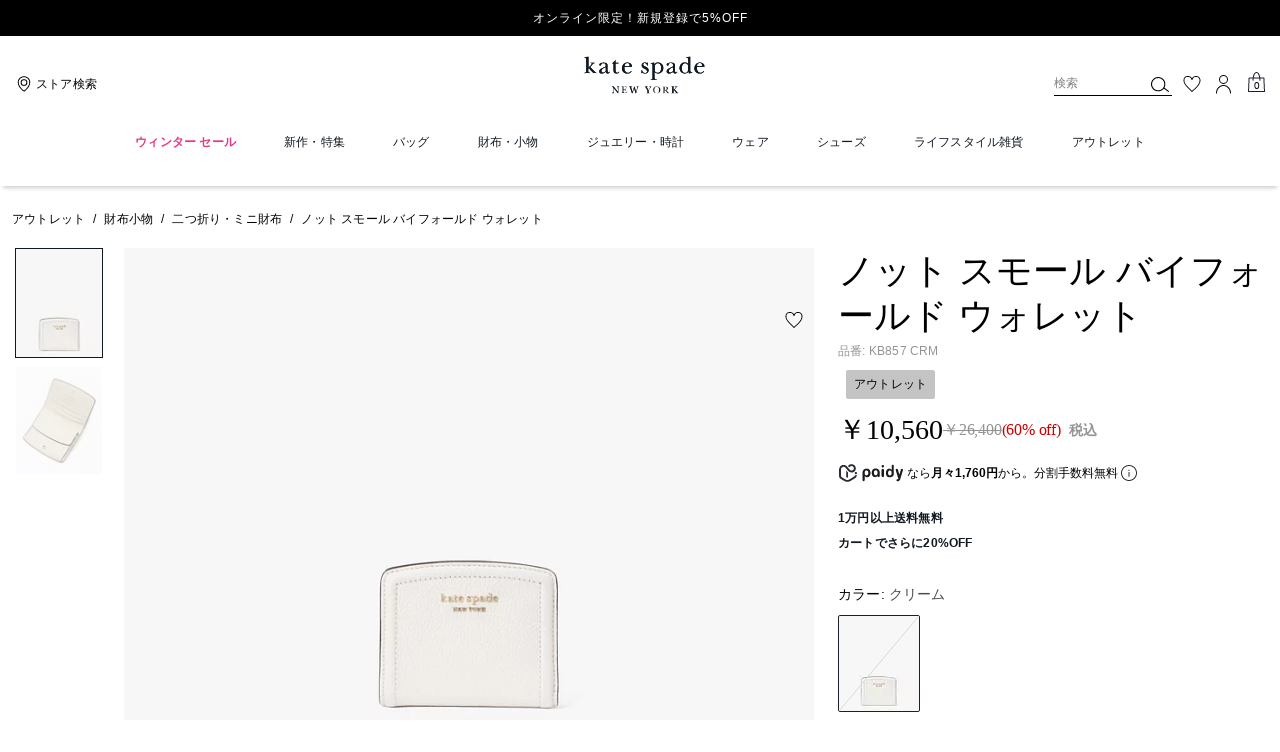

--- FILE ---
content_type: text/html; charset=utf-8
request_url: https://www.katespade.jp/products/-/KB857-250.html?frp=KB857+CRM
body_size: 79864
content:
<!DOCTYPE html><html lang="ja"><head><meta charSet="utf-8"/><script>
    
function getOriginalReferrer() {
var localStorage = window.localStorage || {
  setItem: function () {},
  getItem: function () {},
  clear: function () {},
  removeItem: function () {},
}

var STORAGE_ORIGINAL_REFERRER = 'mw_original_referrer'
var STORAGE_LAST_SESSION_ID = 'mw_last_session_id'
var SESSION_ID = 'sid'

var COMPAIGN_PARAMS = [
  'utm_source',
  'utm_medium',
  'utm_term',
  'utm_content',
  'utm_id',
  'utm_campaign',
  'gclid',
  'gclsrc',
  'dclid',
]

function getCookie(cname) {
  let name = cname + "=";
  let decodedCookie = decodeURIComponent(document.cookie);
  let ca = decodedCookie.split(';');
  for(let i = 0; i <ca.length; i++) {
    let c = ca[i];
    while (c.charAt(0) == ' ') {
      c = c.substring(1);
    }
    if (c.indexOf(name) == 0) {
      return c.substring(name.length, c.length);
    }
  }
  return "";
}

function compaignParamsWereUpdated(storedReferrer, currentReferrer) {
  if (!storedReferrer || !currentReferrer) {
    return true
  }
  try {
    var storedUrl = new URL(storedReferrer)
    var currentUrl = new URL(currentReferrer)

    var paramsDiffers = COMPAIGN_PARAMS.find(function (paramName) {
      var storedVal = storedUrl.searchParams.get(paramName)
      var currentVal = currentUrl.searchParams.get(paramName)
      return currentVal && currentVal !== storedVal
    })

    return !!paramsDiffers
  } catch (e) {
    console.error(e)
  }
  return true
}


  var storedReferrer = localStorage.getItem(STORAGE_ORIGINAL_REFERRER)
  var lastSessionId = localStorage.getItem(STORAGE_LAST_SESSION_ID)
  var currentReferrer = window.location.href
  var currentSessionId = getCookie(SESSION_ID)

  if (
    currentSessionId !== lastSessionId ||
    compaignParamsWereUpdated(storedReferrer, currentReferrer)
  ) {
    return currentReferrer
  }

  return storedReferrer
}

    function isLowPoweredDevice(deviceType) {
    const checkOutputVersion = (output, version)=>Array.isArray(output) ? Number(output[1]?.trim()) < version : false;
    const ua = window.navigator.userAgent;
    const isMobile = Boolean(deviceType.match(/smartphone|mobile/)) || Boolean(ua?.match(/Android|BlackBerry|iPhone|iPad|iPod|Opera Mini|IEMobile|WPDesktop/i));
    const isLegacyVersion = checkOutputVersion(/Android ([\d]+)/i.exec(ua), 10) || checkOutputVersion(/OS ([\d]+)/i.exec(ua), 15);
    return isMobile && isLegacyVersion;
}
    function getCurrentReferrer() {
    const referrerFromStorage = localStorage.getItem("mw_virtual_referrer");
    const lastVisitedUrl = localStorage.getItem("mw_last_visited_url");
    const isPaginatedPlpReload = getIsPaginatedPlpReload(lastVisitedUrl, window.location.href);
    const isPreviousPageSpa = !!window?.history?.state;
    if (!isPreviousPageSpa && isPaginatedPlpReload && lastVisitedUrl) {
        localStorage.setItem("mw_virtual_referrer", lastVisitedUrl);
        return lastVisitedUrl;
    }
    // use virtual referrer from storage if previous page was SPA
    if (isPreviousPageSpa && referrerFromStorage) {
        return referrerFromStorage;
    }
    // otherwise use default document.referrer and store it's value as a virtual referrer
    localStorage.setItem("mw_virtual_referrer", window.document.referrer);
    return window.document.referrer;
}
    function getIsPaginatedPlpReload(prevUrlStr, currentUrlStr) {
    if (!prevUrlStr || !currentUrlStr || !prevUrlStr.includes("/shop/") || !prevUrlStr.includes("page=")) {
        return false;
    }
    const prevUrl = new URL(prevUrlStr);
    const currentUrl = new URL(currentUrlStr);
    if (prevUrl.pathname !== currentUrl.pathname) {
        return false;
    }
    const prevParams = Object.fromEntries(prevUrl.searchParams);
    const currentParams = Object.fromEntries(currentUrl.searchParams);
    const missingParam = Object.keys(prevParams).filter((key)=>key !== "page").find((key)=>prevParams[key] !== currentParams[key]);
    return !missingParam;
}
    window.uiInteractiveCallbackTriggered = false;
    window.uiInteractiveCallback = function() {
      window.uiInteractiveCallbackTriggered = true;
    };
    setTimeout(() => { window.uiInteractiveCallback() }, 7000);
    window.dataLayer = window.dataLayer || [];
    function gtag(){dataLayer.push(arguments);}
    window.dataLayer.push({"event":"dataLayer_initialized","page":{"bread_crumbs":"アウトレット:財布小物:二つ折り・ミニ財布:ノット スモール バイフォールド ウォレット","is_outlet":"0","is_coachtopia":"0","is_soft_404":"0","page_brand":"Kate Spade","page_language":"ja-jp","page_name":"product","page_region":"JP","page_title":"ノット スモール バイフォールド ウォレット | 財布小物 | ケイト・スペードニューヨーク【公式オンラインショップ】","page_type":"product","page_url":window.location.href,"page_path":window.location.pathname,"referrer":getCurrentReferrer(),"original_referrer":getOriginalReferrer()},"shop":{},"session":{"environment":"production","version":"pwa"},"user":{"is_first_visit":"0","is_logged_in":"0","is_registered":"0","membership_id":"","is_special_month":"0","is_subscribed":"0","user_type":"guest","is_vip_b2b":"0","is_low_powered":String(Number(isLowPoweredDevice("desktop")))},"cart":{}});
    (function(w,d,s,l,i){w[l]=w[l]||[];
    w[l].push({'gtm.start':new Date().getTime(),event:'gtm.js'});
    var f=d.getElementsByTagName(s)[0],
    j=d.createElement(s),dl=l!='dataLayer'?'&l='+l:'';j.async=true;j.src=
    'https://tpr-analytics-tzt6hs5.katespade.jp/gtm.js?id=GTM-TK77PQQ'+dl;f.parentNode.insertBefore(j,f);
    })(window,document,'script','dataLayer','');
  </script><script>
!function(){if('PerformanceLongTaskTiming' in window){var g=window.__tti={e:[]};
g.o=new PerformanceObserver(function(l){g.e=g.e.concat(l.getEntries())});
g.o.observe({entryTypes:['longtask']})}}();
</script><meta name="description" content="ノット スモール バイフォールド ウォレットのご紹介です。手馴染みの良いペブルレザーで仕上げた「ノット」シリーズのスモールバイフォードウォレ…。ケイト・スペードニューヨークの財布小物はギフトやプレゼントにもおすすめです。バースデー特典・オリジナル配送BOX・豊富な決済方法をご用意。"/><meta name="keywords" content=""/><meta name="title" content="ノット スモール バイフォールド ウォレット | 財布小物 | ケイト・スペードニューヨーク【公式オンラインショップ】"/><meta name="robots" content="index, follow, max-image-preview:large"/><link rel="canonical" href="https://www.katespade.jp/products/KB857.html"/><link rel="alternate" hrefLang="ja-JP" href="https://www.katespade.jp/jp/products/-/KB857-250.html"/><script data-qa="seo-site-navigation-element" type="application/ld+json">[{"@context":"http://schema.org","@type":"siteNavigationElement","name":"ウィンター セール","url":"https://www.katespade.jp/shop/sale"},{"@context":"http://schema.org","@type":"siteNavigationElement","name":"新作・特集","url":"https://www.katespade.jp/shop/new-arrivals"},{"@context":"http://schema.org","@type":"siteNavigationElement","name":"バッグ","url":"https://www.katespade.jp/shop/bags"},{"@context":"http://schema.org","@type":"siteNavigationElement","name":"財布・小物","url":"https://www.katespade.jp/shop/wallets"},{"@context":"http://schema.org","@type":"siteNavigationElement","name":"ジュエリー・時計","url":"https://www.katespade.jp/shop/jewelry"},{"@context":"http://schema.org","@type":"siteNavigationElement","name":"ウェア","url":"https://www.katespade.jp/shop/clothing"},{"@context":"http://schema.org","@type":"siteNavigationElement","name":"シューズ","url":"https://www.katespade.jp/shop/shoes"},{"@context":"http://schema.org","@type":"siteNavigationElement","name":"ライフスタイル雑貨","url":"https://www.katespade.jp/shop/accessories"},{"@context":"http://schema.org","@type":"siteNavigationElement","name":"アウトレット","url":"https://www.katespade.jp/shop/outlet"}]</script><meta name="viewport" content="width=device-width, initial-scale=1, user-scalable=no"/><meta name="theme-color" content="#000"/><link rel="apple-touch-icon" href="https://assets.katespade.com/icons/kate-spade/apple-touch-icon.png"/><link rel="icon" sizes="32x32" href="https://assets.katespade.com/icons/kate-spade/favicon-32x32.png" type="image/png"/><link rel="icon" sizes="16x16" href="https://assets.katespade.com/icons/kate-spade/favicon-16x16.png" type="image/png"/><link rel="icon" href="https://assets.katespade.com/icons/kate-spade/favicon.ico"/><link rel="manifest" href="/api/manifest"/><script>if(!document.cookie.includes('cc-rth') && !document.cookie.includes('cc-nx')) {
      document.cookie = "cc-rht=1; max-age=60; path=/";
    }</script><link rel="preload" href="https://assets.katespade.com/na/fonts/MaisonNeueLight.woff2" as="font" type="font/woff2" crossorigin="anonymous"/><link rel="preload" href="https://assets.katespade.com/na/fonts/KateSerifItalic.woff2" as="font" type="font/woff2" crossorigin="anonymous"/><link rel="preload" href="https://assets.katespade.com/na/fonts/ITCNewBaskervilleRoman.woff2" as="font" type="font/woff2" crossorigin="anonymous"/><link rel="preload" href="https://assets.katespade.com/na/fonts/FuturaNowTextRegular.woff2" as="font" type="font/woff2" crossorigin="anonymous"/><link rel="preconnect" href="https://p11.techlab-cdn.com" crossorigin="anonymous"/><link rel="preconnect" href="https://tpr-analytics-tzt6hs5.katespade.jp" crossorigin="anonymous"/><link rel="preconnect" href="https://www.googletagmanager.com" crossorigin="anonymous"/><link rel="preconnect" href="https://cdn.quantummetric.com" crossorigin="anonymous"/><link rel="dns-prefetch" href="https://tapestry-app.quantummetric.com" crossorigin="anonymous"/><link rel="dns-prefetch" href="https://www.google-analytics.com" crossorigin="anonymous"/><link rel="dns-prefetch" href="https://cdn.optimizely.com" crossorigin="anonymous"/><link rel="dns-prefetch" href="https://assets.katespade.com" crossorigin="anonymous"/><link rel="dns-prefetch" href="https://katespade.scene7.com" crossorigin="anonymous"/><title>ノット スモール バイフォールド ウォレット | 財布小物 | ケイト・スペードニューヨーク【公式オンラインショップ】</title><link rel="preload" href="https://katespade.scene7.com/is/image/KateSpade/KB857_250?$desktopProduct$" fetchPriority="high" as="image"/><script src="/api/optimizely-script" referrerPolicy="no-referrer-when-downgrade" type="text/javascript"></script><meta name="next-head-count" content="34"/><link rel="preload" href="/_next/static/css/561a9dbb1ecc2173.css" as="style"/><link rel="stylesheet" href="/_next/static/css/561a9dbb1ecc2173.css" data-n-g=""/><noscript data-n-css=""></noscript><script defer="" nomodule="" src="/_next/static/chunks/polyfills-c67a75d1b6f99dc8.js"></script><script defer="" src="/_next/static/chunks/9119.ad94d1c9d1b97e5a.js"></script><script defer="" src="/_next/static/chunks/7701.63ef27afbcaed3c8.js"></script><script defer="" src="/_next/static/chunks/787.9e55aa1b66199b31.js"></script><script defer="" src="/_next/static/chunks/7886.6551d7a398df323c.js"></script><script defer="" src="/_next/static/chunks/9440.cb818735a2fe8b8e.js"></script><script defer="" src="/_next/static/chunks/4599.51756948d5a2b17d.js"></script><script defer="" src="/_next/static/chunks/5080.6f5e30b551946833.js"></script><script defer="" src="/_next/static/chunks/594.a8529814825099af.js"></script><script defer="" src="/_next/static/chunks/3964.32977f640d7ea27a.js"></script><script defer="" src="/_next/static/chunks/7968.078489f7aacca50a.js"></script><script src="/_next/static/chunks/webpack-75185e872b54b105.js" defer=""></script><script src="/_next/static/chunks/framework-24b7f8f46b43a384.js" defer=""></script><script src="/_next/static/chunks/main-83d5869bd5821e95.js" defer=""></script><script src="/_next/static/chunks/pages/_app-87808afc660772ba.js" defer=""></script><script src="/_next/static/chunks/6066-021a8d38d483d2b8.js" defer=""></script><script src="/_next/static/chunks/4298-be9170a861c1e71c.js" defer=""></script><script src="/_next/static/chunks/7536-f218664a242f5764.js" defer=""></script><script src="/_next/static/chunks/7677-4be00bb6e8d95af6.js" defer=""></script><script src="/_next/static/chunks/9420-e8b702b1de4d46f0.js" defer=""></script><script src="/_next/static/chunks/159-6fca4b00ffda63fb.js" defer=""></script><script src="/_next/static/chunks/9384-b7215f7392acec8a.js" defer=""></script><script src="/_next/static/chunks/9576-204932b40ffb5d88.js" defer=""></script><script src="/_next/static/chunks/8983-87ebf05a68e400a3.js" defer=""></script><script src="/_next/static/chunks/4192-bf28fda6fd05b6d6.js" defer=""></script><script src="/_next/static/chunks/4041-3e3423f7ab662116.js" defer=""></script><script src="/_next/static/chunks/5043-bb2e4e7d8b8faa2a.js" defer=""></script><script src="/_next/static/chunks/310-48f323c0e4f492bd.js" defer=""></script><script src="/_next/static/chunks/8438-04b5553e1ec861fa.js" defer=""></script><script src="/_next/static/chunks/2996-0db46f84d87fceed.js" defer=""></script><script src="/_next/static/chunks/4275-d9726ee37cdc7edc.js" defer=""></script><script src="/_next/static/chunks/605-35b162330ed9cc35.js" defer=""></script><script src="/_next/static/chunks/8643-fd5e02db9b3c04cc.js" defer=""></script><script src="/_next/static/chunks/82-2c9a5828e6e2d131.js" defer=""></script><script src="/_next/static/chunks/pages/products/%5B...slug%5D-4b299a1216409a99.js" defer=""></script><script src="/_next/static/-82DTKZYTUjldLAY5w-WD/_buildManifest.js" defer=""></script><script src="/_next/static/-82DTKZYTUjldLAY5w-WD/_ssgManifest.js" defer=""></script></head><body class="brand-kate-spade plp-v3-template"><noscript><iframe src='https://www.googletagmanager.com/ns.html?id=GTM-TK77PQQ'
      height='0' width='0' style='display:none;visibility:hidden'></iframe></noscript><div id="__next"><style data-emotion="css-global kcxk3r">:host,:root,[data-theme]{--chakra-ring-inset:var(--chakra-empty,/*!*/ /*!*/);--chakra-ring-offset-width:0px;--chakra-ring-offset-color:#fff;--chakra-ring-color:rgba(66, 153, 225, 0.6);--chakra-ring-offset-shadow:0 0 #0000;--chakra-ring-shadow:0 0 #0000;--chakra-space-x-reverse:0;--chakra-space-y-reverse:0;--chakra-colors-transparent:transparent;--chakra-colors-current:currentColor;--chakra-colors-black:#000000;--chakra-colors-white:#FFFFFF;--chakra-colors-whiteAlpha-50:rgba(255, 255, 255, 0.04);--chakra-colors-whiteAlpha-100:rgba(255, 255, 255, 0.06);--chakra-colors-whiteAlpha-200:rgba(255, 255, 255, 0.08);--chakra-colors-whiteAlpha-300:rgba(255, 255, 255, 0.16);--chakra-colors-whiteAlpha-400:rgba(255, 255, 255, 0.24);--chakra-colors-whiteAlpha-500:rgba(255, 255, 255, 0.36);--chakra-colors-whiteAlpha-600:rgba(255, 255, 255, 0.48);--chakra-colors-whiteAlpha-700:rgba(255, 255, 255, 0.64);--chakra-colors-whiteAlpha-800:rgba(255, 255, 255, 0.80);--chakra-colors-whiteAlpha-900:rgba(255, 255, 255, 0.92);--chakra-colors-blackAlpha-50:rgba(0, 0, 0, 0.04);--chakra-colors-blackAlpha-100:rgba(0, 0, 0, 0.06);--chakra-colors-blackAlpha-200:rgba(0, 0, 0, 0.08);--chakra-colors-blackAlpha-300:rgba(0, 0, 0, 0.16);--chakra-colors-blackAlpha-400:rgba(0, 0, 0, 0.24);--chakra-colors-blackAlpha-500:rgba(0, 0, 0, 0.36);--chakra-colors-blackAlpha-600:rgba(0, 0, 0, 0.48);--chakra-colors-blackAlpha-700:rgba(0, 0, 0, 0.64);--chakra-colors-blackAlpha-800:rgba(0, 0, 0, 0.80);--chakra-colors-blackAlpha-900:rgba(0, 0, 0, 0.92);--chakra-colors-gray-50:#F7FAFC;--chakra-colors-gray-100:#EDF2F7;--chakra-colors-gray-200:#E2E8F0;--chakra-colors-gray-300:#CBD5E0;--chakra-colors-gray-400:#A0AEC0;--chakra-colors-gray-500:#718096;--chakra-colors-gray-600:#4A5568;--chakra-colors-gray-700:#2D3748;--chakra-colors-gray-800:#1A202C;--chakra-colors-gray-900:#171923;--chakra-colors-red-50:#FFF5F5;--chakra-colors-red-100:#FED7D7;--chakra-colors-red-200:#FEB2B2;--chakra-colors-red-300:#FC8181;--chakra-colors-red-400:#F56565;--chakra-colors-red-500:#E53E3E;--chakra-colors-red-600:#C53030;--chakra-colors-red-700:#9B2C2C;--chakra-colors-red-800:#822727;--chakra-colors-red-900:#63171B;--chakra-colors-orange-50:#FFFAF0;--chakra-colors-orange-100:#FEEBC8;--chakra-colors-orange-200:#FBD38D;--chakra-colors-orange-300:#F6AD55;--chakra-colors-orange-400:#ED8936;--chakra-colors-orange-500:#DD6B20;--chakra-colors-orange-600:#C05621;--chakra-colors-orange-700:#9C4221;--chakra-colors-orange-800:#7B341E;--chakra-colors-orange-900:#652B19;--chakra-colors-yellow-50:#FFFFF0;--chakra-colors-yellow-100:#FEFCBF;--chakra-colors-yellow-200:#FAF089;--chakra-colors-yellow-300:#F6E05E;--chakra-colors-yellow-400:#ECC94B;--chakra-colors-yellow-500:#D69E2E;--chakra-colors-yellow-600:#B7791F;--chakra-colors-yellow-700:#975A16;--chakra-colors-yellow-800:#744210;--chakra-colors-yellow-900:#5F370E;--chakra-colors-green-50:#F0FFF4;--chakra-colors-green-100:#C6F6D5;--chakra-colors-green-200:#9AE6B4;--chakra-colors-green-300:#68D391;--chakra-colors-green-400:#48BB78;--chakra-colors-green-500:#38A169;--chakra-colors-green-600:#2F855A;--chakra-colors-green-700:#276749;--chakra-colors-green-800:#22543D;--chakra-colors-green-900:#1C4532;--chakra-colors-teal-50:#E6FFFA;--chakra-colors-teal-100:#B2F5EA;--chakra-colors-teal-200:#81E6D9;--chakra-colors-teal-300:#4FD1C5;--chakra-colors-teal-400:#38B2AC;--chakra-colors-teal-500:#319795;--chakra-colors-teal-600:#2C7A7B;--chakra-colors-teal-700:#285E61;--chakra-colors-teal-800:#234E52;--chakra-colors-teal-900:#1D4044;--chakra-colors-blue-50:#ebf8ff;--chakra-colors-blue-100:#bee3f8;--chakra-colors-blue-200:#90cdf4;--chakra-colors-blue-300:#63b3ed;--chakra-colors-blue-400:#4299e1;--chakra-colors-blue-500:#3182ce;--chakra-colors-blue-600:#2b6cb0;--chakra-colors-blue-700:#2c5282;--chakra-colors-blue-800:#2a4365;--chakra-colors-blue-900:#1A365D;--chakra-colors-cyan-50:#EDFDFD;--chakra-colors-cyan-100:#C4F1F9;--chakra-colors-cyan-200:#9DECF9;--chakra-colors-cyan-300:#76E4F7;--chakra-colors-cyan-400:#0BC5EA;--chakra-colors-cyan-500:#00B5D8;--chakra-colors-cyan-600:#00A3C4;--chakra-colors-cyan-700:#0987A0;--chakra-colors-cyan-800:#086F83;--chakra-colors-cyan-900:#065666;--chakra-colors-purple-50:#FAF5FF;--chakra-colors-purple-100:#E9D8FD;--chakra-colors-purple-200:#D6BCFA;--chakra-colors-purple-300:#B794F4;--chakra-colors-purple-400:#9F7AEA;--chakra-colors-purple-500:#805AD5;--chakra-colors-purple-600:#6B46C1;--chakra-colors-purple-700:#553C9A;--chakra-colors-purple-800:#44337A;--chakra-colors-purple-900:#322659;--chakra-colors-pink-50:#FFF5F7;--chakra-colors-pink-100:#FED7E2;--chakra-colors-pink-200:#FBB6CE;--chakra-colors-pink-300:#F687B3;--chakra-colors-pink-400:#ED64A6;--chakra-colors-pink-500:#D53F8C;--chakra-colors-pink-600:#B83280;--chakra-colors-pink-700:#97266D;--chakra-colors-pink-800:#702459;--chakra-colors-pink-900:#521B41;--chakra-colors-linkedin-50:#E8F4F9;--chakra-colors-linkedin-100:#CFEDFB;--chakra-colors-linkedin-200:#9BDAF3;--chakra-colors-linkedin-300:#68C7EC;--chakra-colors-linkedin-400:#34B3E4;--chakra-colors-linkedin-500:#00A0DC;--chakra-colors-linkedin-600:#008CC9;--chakra-colors-linkedin-700:#0077B5;--chakra-colors-linkedin-800:#005E93;--chakra-colors-linkedin-900:#004471;--chakra-colors-facebook-50:#E8F4F9;--chakra-colors-facebook-100:#D9DEE9;--chakra-colors-facebook-200:#B7C2DA;--chakra-colors-facebook-300:#6482C0;--chakra-colors-facebook-400:#4267B2;--chakra-colors-facebook-500:#385898;--chakra-colors-facebook-600:#314E89;--chakra-colors-facebook-700:#29487D;--chakra-colors-facebook-800:#223B67;--chakra-colors-facebook-900:#1E355B;--chakra-colors-messenger-50:#D0E6FF;--chakra-colors-messenger-100:#B9DAFF;--chakra-colors-messenger-200:#A2CDFF;--chakra-colors-messenger-300:#7AB8FF;--chakra-colors-messenger-400:#2E90FF;--chakra-colors-messenger-500:#0078FF;--chakra-colors-messenger-600:#0063D1;--chakra-colors-messenger-700:#0052AC;--chakra-colors-messenger-800:#003C7E;--chakra-colors-messenger-900:#002C5C;--chakra-colors-whatsapp-50:#dffeec;--chakra-colors-whatsapp-100:#b9f5d0;--chakra-colors-whatsapp-200:#90edb3;--chakra-colors-whatsapp-300:#65e495;--chakra-colors-whatsapp-400:#3cdd78;--chakra-colors-whatsapp-500:#22c35e;--chakra-colors-whatsapp-600:#179848;--chakra-colors-whatsapp-700:#0c6c33;--chakra-colors-whatsapp-800:#01421c;--chakra-colors-whatsapp-900:#001803;--chakra-colors-twitter-50:#E5F4FD;--chakra-colors-twitter-100:#C8E9FB;--chakra-colors-twitter-200:#A8DCFA;--chakra-colors-twitter-300:#83CDF7;--chakra-colors-twitter-400:#57BBF5;--chakra-colors-twitter-500:#1DA1F2;--chakra-colors-twitter-600:#1A94DA;--chakra-colors-twitter-700:#1681BF;--chakra-colors-twitter-800:#136B9E;--chakra-colors-twitter-900:#0D4D71;--chakra-colors-telegram-50:#E3F2F9;--chakra-colors-telegram-100:#C5E4F3;--chakra-colors-telegram-200:#A2D4EC;--chakra-colors-telegram-300:#7AC1E4;--chakra-colors-telegram-400:#47A9DA;--chakra-colors-telegram-500:#0088CC;--chakra-colors-telegram-600:#007AB8;--chakra-colors-telegram-700:#006BA1;--chakra-colors-telegram-800:#005885;--chakra-colors-telegram-900:#003F5E;--chakra-colors-main-primary:var(--color-primary);--chakra-colors-main-secondary:var(--color-secondary);--chakra-colors-main-black:var(--color-black-base);--chakra-colors-main-saleRed:var(--color-sale);--chakra-colors-main-white:var(--color-white-base);--chakra-colors-main-inactive:var(--color-inactive);--chakra-colors-main-gray:var(--color-neutral-base);--chakra-colors-main-darkGray:var(--color-dark-gray);--chakra-colors-main-lightGray:var(--color-neutral-light);--chakra-colors-cart-default:var(--color-black-base);--chakra-colors-cart-sale:var(--color-sale);--chakra-colors-cart-old:var(--color-neutral-base);--chakra-colors-neutral-base:var(--color-neutral-base);--chakra-colors-neutral-cool:var(--color-neutral-cool);--chakra-colors-neutral-dark:var(--color-neutral-dark);--chakra-colors-neutral-light:var(--color-neutral-light);--chakra-colors-neutral-inactive:var(--color-neutral-inactive);--chakra-colors-neutral-medium:var(--color-neutral-medium);--chakra-colors-scrim-light:var(--color-scrim-light);--chakra-colors-scrim-dark:var(--color-scrim-dark);--chakra-colors-error-primary:var(--color-error-primary);--chakra-colors-error-secondary:var(--color-error-secondary);--chakra-colors-standout-primary:var(--color-standout-primary);--chakra-colors-standout-secondary:var(--color-standout-secondary);--chakra-colors-success-primary:var(--color-success-primary);--chakra-colors-success-secondary:var(--color-success-secondary);--chakra-borders-none:0;--chakra-borders-1px:1px solid;--chakra-borders-2px:2px solid;--chakra-borders-4px:4px solid;--chakra-borders-8px:8px solid;--chakra-fonts-heading:-apple-system,BlinkMacSystemFont,"Segoe UI",Helvetica,Arial,sans-serif,"Apple Color Emoji","Segoe UI Emoji","Segoe UI Symbol";--chakra-fonts-body:-apple-system,BlinkMacSystemFont,"Segoe UI",Helvetica,Arial,sans-serif,"Apple Color Emoji","Segoe UI Emoji","Segoe UI Symbol";--chakra-fonts-mono:SFMono-Regular,Menlo,Monaco,Consolas,"Liberation Mono","Courier New",monospace;--chakra-fontSizes-3xs:0.45rem;--chakra-fontSizes-2xs:0.625rem;--chakra-fontSizes-xs:var(--text-12);--chakra-fontSizes-sm:var(--text-14);--chakra-fontSizes-md:var(--text-16);--chakra-fontSizes-lg:var(--text-20);--chakra-fontSizes-xl:var(--text-24);--chakra-fontSizes-2xl:1.5rem;--chakra-fontSizes-3xl:1.875rem;--chakra-fontSizes-4xl:2.25rem;--chakra-fontSizes-5xl:3rem;--chakra-fontSizes-6xl:3.75rem;--chakra-fontSizes-7xl:4.5rem;--chakra-fontSizes-8xl:6rem;--chakra-fontSizes-9xl:8rem;--chakra-fontSizes-xxs:var(--text-10);--chakra-fontSizes-xlg:var(--text-26);--chakra-fontSizes-xxl:var(--text-28);--chakra-fontSizes-xxxl:var(--text-30);--chakra-fontSizes-double:var(--text-32);--chakra-fontSizes-doublelg:var(--text-40);--chakra-fontSizes-triple:var(--text-48);--chakra-fontSizes-triplelg:var(--text-54);--chakra-fontWeights-hairline:100;--chakra-fontWeights-thin:200;--chakra-fontWeights-light:300;--chakra-fontWeights-normal:400;--chakra-fontWeights-medium:500;--chakra-fontWeights-semibold:600;--chakra-fontWeights-bold:700;--chakra-fontWeights-extrabold:800;--chakra-fontWeights-black:900;--chakra-letterSpacings-tighter:-0.05em;--chakra-letterSpacings-tight:-0.025em;--chakra-letterSpacings-normal:0;--chakra-letterSpacings-wide:0.025em;--chakra-letterSpacings-wider:0.05em;--chakra-letterSpacings-widest:0.1em;--chakra-letterSpacings-xxl:var(--letter-spacing-2xl);--chakra-letterSpacings-xl:var(--letter-spacing-xl);--chakra-letterSpacings-lg:var(--letter-spacing-l);--chakra-letterSpacings-md:var(--letter-spacing-m);--chakra-letterSpacings-sm:var(--letter-spacing-s);--chakra-letterSpacings-xs:var(--letter-spacing-xs);--chakra-lineHeights-3:.75rem;--chakra-lineHeights-4:1rem;--chakra-lineHeights-5:1.25rem;--chakra-lineHeights-6:1.5rem;--chakra-lineHeights-7:1.75rem;--chakra-lineHeights-8:2rem;--chakra-lineHeights-9:2.25rem;--chakra-lineHeights-10:2.5rem;--chakra-lineHeights-normal:normal;--chakra-lineHeights-none:1;--chakra-lineHeights-shorter:1.25;--chakra-lineHeights-short:1.375;--chakra-lineHeights-base:1.5;--chakra-lineHeights-tall:1.625;--chakra-lineHeights-taller:2;--chakra-lineHeights-xxl:var(--line-height-2xl);--chakra-lineHeights-xl:var(--line-height-xl);--chakra-lineHeights-lg:var(--line-height-l);--chakra-lineHeights-md:var(--line-height-m);--chakra-lineHeights-s:var(--line-height-s);--chakra-lineHeights-xs:var(--line-height-xs);--chakra-radii-none:0;--chakra-radii-sm:0.125rem;--chakra-radii-base:0.25rem;--chakra-radii-md:0.375rem;--chakra-radii-lg:0.5rem;--chakra-radii-xl:0.75rem;--chakra-radii-2xl:1rem;--chakra-radii-3xl:1.5rem;--chakra-radii-full:9999px;--chakra-space-1:0.25rem;--chakra-space-2:0.5rem;--chakra-space-3:0.75rem;--chakra-space-4:1rem;--chakra-space-5:1.25rem;--chakra-space-6:1.5rem;--chakra-space-7:1.75rem;--chakra-space-8:2rem;--chakra-space-9:2.25rem;--chakra-space-10:2.5rem;--chakra-space-12:3rem;--chakra-space-14:3.5rem;--chakra-space-16:4rem;--chakra-space-20:5rem;--chakra-space-24:6rem;--chakra-space-28:7rem;--chakra-space-32:8rem;--chakra-space-36:9rem;--chakra-space-40:10rem;--chakra-space-44:11rem;--chakra-space-48:12rem;--chakra-space-52:13rem;--chakra-space-56:14rem;--chakra-space-60:15rem;--chakra-space-64:16rem;--chakra-space-72:18rem;--chakra-space-80:20rem;--chakra-space-96:24rem;--chakra-space-px:1px;--chakra-space-0-5:0.125rem;--chakra-space-1-5:0.375rem;--chakra-space-2-5:0.625rem;--chakra-space-3-5:0.875rem;--chakra-space-s1:var(--spacing-1);--chakra-space-s3:var(--spacing-3);--chakra-space-s10:var(--spacing-10);--chakra-space-sm1:var(--btn-spacers-sm1);--chakra-space-jumbo:var(--spacing-24);--chakra-space-xxxl:var(--spacing-xxxl);--chakra-space-xxl:var(--spacing-12);--chakra-space-xl:var(--spacing-8);--chakra-space-l:var(--spacing-6);--chakra-space-lm:var(--spacing-lm);--chakra-space-m:var(--spacing-4);--chakra-space-mar:var(--spacing-3);--chakra-space-s:var(--spacing-2);--chakra-space-xs:var(--spacing-1);--chakra-shadows-xs:0 0 0 1px rgba(0, 0, 0, 0.05);--chakra-shadows-sm:0 1px 2px 0 rgba(0, 0, 0, 0.05);--chakra-shadows-base:0 1px 3px 0 rgba(0, 0, 0, 0.1),0 1px 2px 0 rgba(0, 0, 0, 0.06);--chakra-shadows-md:0 4px 6px -1px rgba(0, 0, 0, 0.1),0 2px 4px -1px rgba(0, 0, 0, 0.06);--chakra-shadows-lg:0 10px 15px -3px rgba(0, 0, 0, 0.1),0 4px 6px -2px rgba(0, 0, 0, 0.05);--chakra-shadows-xl:0 20px 25px -5px rgba(0, 0, 0, 0.1),0 10px 10px -5px rgba(0, 0, 0, 0.04);--chakra-shadows-2xl:0 25px 50px -12px rgba(0, 0, 0, 0.25);--chakra-shadows-outline:0 0 0 3px rgba(66, 153, 225, 0.6);--chakra-shadows-inner:inset 0 2px 4px 0 rgba(0,0,0,0.06);--chakra-shadows-none:none;--chakra-shadows-dark-lg:rgba(0, 0, 0, 0.1) 0px 0px 0px 1px,rgba(0, 0, 0, 0.2) 0px 5px 10px,rgba(0, 0, 0, 0.4) 0px 15px 40px;--chakra-sizes-1:0.25rem;--chakra-sizes-2:0.5rem;--chakra-sizes-3:0.75rem;--chakra-sizes-4:1rem;--chakra-sizes-5:1.25rem;--chakra-sizes-6:1.5rem;--chakra-sizes-7:1.75rem;--chakra-sizes-8:2rem;--chakra-sizes-9:2.25rem;--chakra-sizes-10:2.5rem;--chakra-sizes-12:3rem;--chakra-sizes-14:3.5rem;--chakra-sizes-16:4rem;--chakra-sizes-20:5rem;--chakra-sizes-24:6rem;--chakra-sizes-28:7rem;--chakra-sizes-32:8rem;--chakra-sizes-36:9rem;--chakra-sizes-40:10rem;--chakra-sizes-44:11rem;--chakra-sizes-48:12rem;--chakra-sizes-52:13rem;--chakra-sizes-56:14rem;--chakra-sizes-60:15rem;--chakra-sizes-64:16rem;--chakra-sizes-72:18rem;--chakra-sizes-80:20rem;--chakra-sizes-96:24rem;--chakra-sizes-px:1px;--chakra-sizes-0-5:0.125rem;--chakra-sizes-1-5:0.375rem;--chakra-sizes-2-5:0.625rem;--chakra-sizes-3-5:0.875rem;--chakra-sizes-max:max-content;--chakra-sizes-min:min-content;--chakra-sizes-full:100%;--chakra-sizes-3xs:14rem;--chakra-sizes-2xs:16rem;--chakra-sizes-xs:20rem;--chakra-sizes-sm:24rem;--chakra-sizes-md:28rem;--chakra-sizes-lg:32rem;--chakra-sizes-xl:36rem;--chakra-sizes-2xl:42rem;--chakra-sizes-3xl:48rem;--chakra-sizes-4xl:56rem;--chakra-sizes-5xl:64rem;--chakra-sizes-6xl:72rem;--chakra-sizes-7xl:80rem;--chakra-sizes-8xl:90rem;--chakra-sizes-prose:60ch;--chakra-sizes-container-sm:640px;--chakra-sizes-container-md:768px;--chakra-sizes-container-lg:1024px;--chakra-sizes-container-xl:1280px;--chakra-zIndices-hide:-1;--chakra-zIndices-auto:auto;--chakra-zIndices-base:0;--chakra-zIndices-docked:10;--chakra-zIndices-dropdown:1000;--chakra-zIndices-sticky:1100;--chakra-zIndices-banner:1200;--chakra-zIndices-overlay:1300;--chakra-zIndices-modal:1400;--chakra-zIndices-popover:1500;--chakra-zIndices-skipLink:1600;--chakra-zIndices-toast:1700;--chakra-zIndices-tooltip:1800;--chakra-transition-property-common:background-color,border-color,color,fill,stroke,opacity,box-shadow,transform;--chakra-transition-property-colors:background-color,border-color,color,fill,stroke;--chakra-transition-property-dimensions:width,height;--chakra-transition-property-position:left,right,top,bottom;--chakra-transition-property-background:background-color,background-image,background-position;--chakra-transition-easing-ease-in:cubic-bezier(0.4, 0, 1, 1);--chakra-transition-easing-ease-out:cubic-bezier(0, 0, 0.2, 1);--chakra-transition-easing-ease-in-out:cubic-bezier(0.4, 0, 0.2, 1);--chakra-transition-duration-ultra-fast:50ms;--chakra-transition-duration-faster:100ms;--chakra-transition-duration-fast:150ms;--chakra-transition-duration-normal:200ms;--chakra-transition-duration-slow:300ms;--chakra-transition-duration-slower:400ms;--chakra-transition-duration-ultra-slow:500ms;--chakra-blur-none:0;--chakra-blur-sm:4px;--chakra-blur-base:8px;--chakra-blur-md:12px;--chakra-blur-lg:16px;--chakra-blur-xl:24px;--chakra-blur-2xl:40px;--chakra-blur-3xl:64px;}.chakra-ui-light :host:not([data-theme]),.chakra-ui-light :root:not([data-theme]),.chakra-ui-light [data-theme]:not([data-theme]),[data-theme=light] :host:not([data-theme]),[data-theme=light] :root:not([data-theme]),[data-theme=light] [data-theme]:not([data-theme]),:host[data-theme=light],:root[data-theme=light],[data-theme][data-theme=light]{--chakra-colors-chakra-body-text:var(--chakra-colors-gray-800);--chakra-colors-chakra-body-bg:var(--chakra-colors-white);--chakra-colors-chakra-border-color:var(--chakra-colors-gray-200);--chakra-colors-chakra-subtle-bg:var(--chakra-colors-gray-100);--chakra-colors-chakra-placeholder-color:var(--chakra-colors-gray-500);}.chakra-ui-dark :host:not([data-theme]),.chakra-ui-dark :root:not([data-theme]),.chakra-ui-dark [data-theme]:not([data-theme]),[data-theme=dark] :host:not([data-theme]),[data-theme=dark] :root:not([data-theme]),[data-theme=dark] [data-theme]:not([data-theme]),:host[data-theme=dark],:root[data-theme=dark],[data-theme][data-theme=dark]{--chakra-colors-chakra-body-text:var(--chakra-colors-whiteAlpha-900);--chakra-colors-chakra-body-bg:var(--chakra-colors-gray-800);--chakra-colors-chakra-border-color:var(--chakra-colors-whiteAlpha-300);--chakra-colors-chakra-subtle-bg:var(--chakra-colors-gray-700);--chakra-colors-chakra-placeholder-color:var(--chakra-colors-whiteAlpha-400);}</style><style data-emotion="css-global 3kbdol">html{line-height:1.5;-webkit-text-size-adjust:100%;font-family:system-ui,sans-serif;-webkit-font-smoothing:antialiased;text-rendering:optimizeLegibility;-moz-osx-font-smoothing:grayscale;touch-action:manipulation;}body{position:relative;min-height:100%;font-feature-settings:'kern';}*,*::before,*::after{border-width:0;border-style:solid;box-sizing:border-box;}main{display:block;}hr{border-top-width:1px;box-sizing:content-box;height:0;overflow:visible;}pre,code,kbd,samp{font-family:SFMono-Regular,Menlo,Monaco,Consolas,monospace;font-size:1em;}a{background-color:transparent;color:inherit;-webkit-text-decoration:inherit;text-decoration:inherit;}abbr[title]{border-bottom:none;-webkit-text-decoration:underline;text-decoration:underline;-webkit-text-decoration:underline dotted;-webkit-text-decoration:underline dotted;text-decoration:underline dotted;}b,strong{font-weight:bold;}small{font-size:80%;}sub,sup{font-size:75%;line-height:0;position:relative;vertical-align:baseline;}sub{bottom:-0.25em;}sup{top:-0.5em;}img{border-style:none;}button,input,optgroup,select,textarea{font-family:inherit;font-size:100%;line-height:1.15;margin:0;}button,input{overflow:visible;}button,select{text-transform:none;}button::-moz-focus-inner,[type="button"]::-moz-focus-inner,[type="reset"]::-moz-focus-inner,[type="submit"]::-moz-focus-inner{border-style:none;padding:0;}fieldset{padding:0.35em 0.75em 0.625em;}legend{box-sizing:border-box;color:inherit;display:table;max-width:100%;padding:0;white-space:normal;}progress{vertical-align:baseline;}textarea{overflow:auto;}[type="checkbox"],[type="radio"]{box-sizing:border-box;padding:0;}[type="number"]::-webkit-inner-spin-button,[type="number"]::-webkit-outer-spin-button{-webkit-appearance:none!important;}input[type="number"]{-moz-appearance:textfield;}[type="search"]{-webkit-appearance:textfield;outline-offset:-2px;}[type="search"]::-webkit-search-decoration{-webkit-appearance:none!important;}::-webkit-file-upload-button{-webkit-appearance:button;font:inherit;}details{display:block;}summary{display:-webkit-box;display:-webkit-list-item;display:-ms-list-itembox;display:list-item;}template{display:none;}[hidden]{display:none!important;}body,blockquote,dl,dd,h1,h2,h3,h4,h5,h6,hr,figure,p,pre{margin:0;}button{background:transparent;padding:0;}fieldset{margin:0;padding:0;}ol,ul{margin:0;padding:0;}textarea{resize:vertical;}button,[role="button"]{cursor:pointer;}button::-moz-focus-inner{border:0!important;}table{border-collapse:collapse;}h1,h2,h3,h4,h5,h6{font-size:inherit;font-weight:inherit;}button,input,optgroup,select,textarea{padding:0;line-height:inherit;color:inherit;}img,svg,video,canvas,audio,iframe,embed,object{display:block;}img,video{max-width:100%;height:auto;}[data-js-focus-visible] :focus:not([data-focus-visible-added]):not([data-focus-visible-disabled]){outline:none;box-shadow:none;}select::-ms-expand{display:none;}:root{--chakra-vh:100vh;}@supports (height: -webkit-fill-available){:root{--chakra-vh:-webkit-fill-available;}}@supports (height: -moz-fill-available){:root{--chakra-vh:-moz-fill-available;}}@supports (height: 100dvh){:root{--chakra-vh:100dvh;}}</style><style data-emotion="css-global 10cbqks">body{font-family:var(--chakra-fonts-body);color:var(--chakra-colors-chakra-body-text);background:var(--chakra-colors-chakra-body-bg);transition-property:background-color;transition-duration:var(--chakra-transition-duration-normal);line-height:var(--chakra-lineHeights-base);}*::-webkit-input-placeholder{color:var(--chakra-colors-chakra-placeholder-color);}*::-moz-placeholder{color:var(--chakra-colors-chakra-placeholder-color);}*:-ms-input-placeholder{color:var(--chakra-colors-chakra-placeholder-color);}*::placeholder{color:var(--chakra-colors-chakra-placeholder-color);}*,*::before,::after{border-color:var(--chakra-colors-chakra-border-color);word-wrap:break-word;}html{-webkit-font-smoothing:initial;}html,body{touch-action:pan-x pan-y;}html #__next,body #__next{display:-webkit-box;display:-webkit-flex;display:-ms-flexbox;display:flex;-webkit-flex-direction:column;-ms-flex-direction:column;flex-direction:column;height:100%;}html p,body p{margin:0px;}main{-webkit-box-flex:1;-webkit-flex-grow:1;-ms-flex-positive:1;flex-grow:1;}footer{background:var(--color-neutral-light);border-top:1px solid var(--color-inactive);}:root{font-size:16px!important;--spacing-lm:22px;--spacing-xxxl:72px;--btn-spacers-sm1:6px;--font-size-heading-xs:38px;--font-size-heading-md:50px;--font-size-heading-lg:62px;--color-dark-gray:#2e2e2e;--text-11:11px;--text-13:13px;--text-14:14px;--max-mobile-tile-height:244px;--max-desktop-tile-height:304px;--min-mobile-tile-height:244px;--min-desktop-tile-height:304px;--color-neutral-inactive:#d8d8d8;--color-sale:#CC0000;--color-black-base:#000;--color-white-base:#fff;--certona-mobile-product-tile-width:140px;--certona-mobile-product-tile-dynamic-width:calc((100vw - 0.5rem) / 2.5);--certona-mobile-product-tile-height:175px;--certona-desktop-product-tile-width:215px;--certona-desktop-product-tile-height:268px;--promo-tile-1up-aspect-ratio:calc(243/304);--promo-tile-2up-desktop-aspect-ratio:calc(498/304);--staircase-comparablePrice-height:18px;--staircase-promoCallout-height:18px;--staircase-addToBag-height:36px;--staircase-viewSimilar-height:20px;--staircase-reviews-height:13px;--max-desktop-two-tiles-height:1220px;--scheme-darkThemeNAV-bg-color:var(--color-neutral-dark-1, #161616);--scheme-darkThemeNAV-text-color:var(--color-neutral-light);--scheme-darkThemeNAV-secondary-text-color:var(--color-neutral-light-3);--scheme-darkThemeNAV-footer-bg-color:var(--color-neutral-dark);--scheme-darkThemeNAV-t1-subline-color:var(--color-neutral-base);--scheme-darkThemeNAV-header-color:var(--color-neutral-light);--scheme-darkThemeNAV-list-price-color:var(--color-neutral-light);--scheme-darkThemeNAV-selected-category-bg:var(--color-background-cta-focus);--scheme-darkThemeNAV-suggestions-product-text-color:var(--color-secondary);--scheme-darkThemeNAV-suggestions-strikethrough-text-color:var(--color-neutral-light-3);--scheme-darkThemeNAV-input-bg-color:var(--color-neutral-light, #f7f7f7);--scheme-lightThemeNAV-bg-color:var(--color-white-base);--scheme-lightThemeNAV-text-color:var(--color-primary);--scheme-lightThemeNAV-secondary-text-color:var(--color-neutral-base);--scheme-lightThemeNAV-footer-bg-color:var(--color-neutral-light-1, #f1f1f1);--scheme-lightThemeNAV-t1-subline-color:var(--color-neutral-light-2, #e1e1e1);--scheme-lightThemeNAV-header-color:var(--color-neutral-medium);--scheme-lightThemeNAV-list-price-color:var(--color-neutral-1, #6d6d6d);--scheme-lightThemeNAV-selected-category-bg:var(--color-neutral-light);--scheme-lightThemeNAV-suggestions-product-text-color:var(--color-primary);--scheme-lightThemeNAV-suggestions-strikethrough-text-color:var(--color-neutral-1);--scheme-lightThemeNAV-input-bg-color:var(--color-neutral-light, #f7f7f7);--scheme-greyThemeNAV-bg-color:var(--color-neutral-light-1, #f0f0f0);--scheme-greyThemeNAV-text-color:var(--color-primary);--scheme-greyThemeNAV-secondary-text-color:var(--color-neutral-base);--scheme-greyThemeNAV-footer-bg-color:var(--color-secondary, ##FFFFFE);--scheme-greyThemeNAV-t1-subline-color:var(--color-neutral-light-2, #e1e1e1);--scheme-greyThemeNAV-header-color:var(--color-neutral-medium);--scheme-greyThemeNAV-list-price-color:var(--color-neutral-1, #6d6d6d);--scheme-greyThemeNAV-selected-category-bg:var(--color-secondary, ##FFFFFE);--scheme-greyThemeNAV-suggestions-product-text-color:var(--color-primary);--scheme-greyThemeNAV-suggestions-strikethrough-text-color:var(--color-neutral-1);--scheme-greyThemeNAV-input-bg-color:var(--color-white-base, #ffffff);--max-promo-tile-wrapper-height:428px;--scheme-bg-color:var(--scheme-darkThemeNAV-bg-color, var(--scheme-default-bg-color, var(--color-neutral-dark-1, #161616)));--scheme-text-color:var(--scheme-darkThemeNAV-text-color, var(--scheme-default-text-color, var(--color-neutral-light)));--scheme-footer-bg-color:var(--scheme-darkThemeNAV-footer-bg-color, var(--scheme-default-footer-bg-color, var(--color-neutral-dark)));--scheme-t1-subline-color:var(--scheme-darkThemeNAV-t1-subline-color, var(--scheme-default-t1-subline-color, var(--color-neutral-base)));--scheme-header-color:var(--scheme-darkThemeNAV-header-color, var(--scheme-default-header-color, var(--color-neutral-light)));--scheme-list-price-color:var(--scheme-darkThemeNAV-list-price-color, var(--scheme-default-list-price-color, var(--color-neutral-light)));--scheme-secondary-text-color:var(--scheme-darkThemeNAV-secondary-text-color, var(--scheme-default-secondary-text-color, var(--color-neutral-light-3)));--scheme-selected-category-bg:var(--scheme-darkThemeNAV-selected-category-bg, var(--scheme-default-selected-category-bg, var(--color-background-cta-focus)));--scheme-suggestions-product-text-color:var(--scheme-darkThemeNAV-suggestions-product-text-color, var(--scheme-default-suggestions-product-text-color, var(--color-secondary)));--scheme-suggestions-strikethrough-text-color:var(--scheme-darkThemeNAV-suggestions-strikethrough-text-color, var(--scheme-default-suggestions-strikethrough-text-color, var(--color-neutral-light-3)));--scheme-input-bg-color:var(--scheme-darkThemeNAV-input-bg-color, var(--scheme-default-input-bg-color, var(--color-neutral-light, #f7f7f7)));}@media (min-width: 769px){:root{--staircase-viewSimilar-height:43px;--staircase-comparablePrice-height:21px;}}.plp-v3-1{--max-desktop-tile-height:403px;}#icon-review-star-half .cust0{fill-rule:evenodd;-webkit-clip-rule:evenodd;clip-rule:evenodd;fill:var(--color-dark-gray);}#icon-review-star-half .cust1{fill-rule:evenodd;-webkit-clip-rule:evenodd;clip-rule:evenodd;fill:var(--color-inactive);}.h-100{height:100%;}@supports not (aspect-ratio: auto){#home_body_slot_2 .amps-aspect-ratio-box .u-full-cover-element{padding:0px;}#home_body_slot_2 .amps-aspect-ratio-box .u-full-cover-element.m-d-ratio-defined img{position:relative;}}.content-asset_feedbackForm .modal{position:fixed;top:0px;left:0px;z-index:1500;display:none;width:100%;height:100%;overflow:hidden;outline:0px;}@media (min-width: 769px){.content-asset_feedbackForm .modal.modal-large .modal-dialog,.modal.modal-full-width.modal-large .modal-dialog{width:800px;max-width:800px;}}@media (min-width: 769px){.content-asset_feedbackForm .modal .modal-dialog,.modal.modal-full-width .modal-dialog{-webkit-align-items:center;-webkit-box-align:center;-ms-flex-align:center;align-items:center;}}@media (min-width: 0px) and (max-width: 767px){.content-asset_feedbackForm #modalFeedback .modal-dialog{width:calc(100% - 20px);max-width:100%;margin:10px;}}.content-asset_feedbackForm .modal .modal-dialog{position:relative;display:-webkit-box;display:-webkit-flex;display:-ms-flexbox;display:flex;min-height:100%;margin:auto;width:calc(100% - 64px);max-width:83%;}@media (min-width: 0px) and (max-width: 767px){.content-asset_feedbackForm #modalFeedback{width:100vw;}}.content-asset_feedbackForm #modalFeedback .modal-content{max-height:90vh;overflow:hidden;overflow-y:auto;}@media (min-width: 0px) and (max-width: 767px){.content-asset_feedbackForm #modalFeedbackContent{margin-top:5vh;}}@media (min-width: 769px){.content-asset_feedbackForm .modal .modal-content,.modal.modal-full-width .modal-content{height:auto;min-height:500px;}}.content-asset_feedbackForm .modal .modal-content{position:relative;display:-webkit-box;display:-webkit-flex;display:-ms-flexbox;display:flex;-webkit-flex-direction:column;-ms-flex-direction:column;flex-direction:column;width:100%;border-radius:2px;background-color:#fff;pointer-events:auto;outline:0px;padding:16px;}@media (min-width: 769px){.content-asset_feedbackForm .modal .modal-content{padding:24px;}}.content-asset_feedbackForm .modal .modal-header{padding-bottom:16px;}.content-asset_feedbackForm .modal .modal-header .close{float:right;}.content-asset_feedbackForm button.close{padding:0px;background-color:var(--chakra-colors-transparent);border:0px;-webkit-appearance:none;-moz-appearance:none;-ms-appearance:none;appearance:none;}.content-asset_feedbackForm .close{float:right;font-size:1.5rem;font-weight:700;line-height:1;color:#000;text-shadow:0 1px 0 #fff;opacity:.5;}.content-asset_feedbackForm .modalFeedbackForm{height:1440px;}.cms-slot img,.cms-slot svg{display:inline-block;}.certona-recommendations-home{min-width:1px;}.klarna-overlay~div>.chakra-modal__content-container{height:100vh;}.wyng_container{margin-top:48px;}.wyng-box__text{font-family:Helvetica LT Pro,Helvetica,Arial,sans-serif;font-size:10px;font-weight:400;line-height:1.35;letter-spacing:0.0625rem;margin-bottom:16px;margin-top:0px;}.wyng_box__header{font-family:HelveticaLTPro-Bold,Helvetica,Arial,sans-serif;font-weight:var(--chakra-fontWeights-bold);line-height:1.15;letter-spacing:0.0125rem;font-size:60px;margin-bottom:8px;margin-top:0px;}@media only screen and (max-width: 544px){.wyng_box__header{font-size:30px;}}.wyng-box__sub-header{font-family:var(--font-face2-normal),serif;font-weight:400;font-size:20px;line-height:1.4;letter-spacing:0.013rem;margin-bottom:24px;margin-top:0px;}.wyng-share-cta{font-weight:400;font-size:14px;line-height:1.15;padding:16px 24px;background:#ffffff;border:1px solid #d8d8d8;border-radius:2px;width:238px;}.tooltip-content{top:50px;left:-160px;width:220px;color:#223628;padding:10px;z-index:1;position:absolute;background:#FCEFF3;border-radius:6px;}.tooltip-content::after{top:-12px;left:calc(100% - 45px);content:'';position:absolute;margin-top:-5px;border-width:10px;border-style:solid;border-color:var(--chakra-colors-transparent);border-bottom-color:#FCEFF3;}.tooltip-content.tooltip-content--mobile{left:var(--chakra-space-1);}.tooltip-content.tooltip-content--mobile::after{left:10px;}.tooltip-content p{margin:0px;font-size:11px;text-align:left;line-height:1.2;letter-spacing:.5px;text-transform:none;}.tooltip-content a{-webkit-text-decoration:underline;text-decoration:underline;}::-ms-reveal{position:absolute;right:0px;}.pr-irlsnippet-header{display:none;}button.uiButton.ae-button{background:var(--chakra-colors-transparent);opacity:0;box-shadow:var(--chakra-shadows-none);position:absolute!important;top:0px;left:0px;}.chat_window.cCustomPreChatCmpMenu3Toro .main-menu{background-color:var(--chakra-colors-transparent);}.entry-highlight{font-family:var(--font-face2-normal);}.sizechart-content__select .table{width:100%;}.slick-dots-btn:before{display:none;}.slick-dots-btn svg path{fill:var(--color-inactive);}.slick-active .slick-dots-btn svg path{fill:#575757!important;}.review-rating-slider{width:100%;-webkit-appearance:none;-moz-appearance:none;-ms-appearance:none;appearance:none;background:var(--color-inactive);border-radius:4px;height:8px;}.review-rating-slider::-webkit-slider-thumb{-webkit-appearance:none;-moz-appearance:none;-ms-appearance:none;appearance:none;width:44px;height:8px;border-radius:5px;background:var(--color-neutral-dark);}.disabled-image{position:relative;}.disabled-image::after{content:"";cursor:pointer;position:absolute;top:0px;left:0px;width:100%;height:100%;-webkit-background-position:center;background-position:center;-webkit-background-size:cover;background-size:cover;background-repeat:no-repeat;background-image:url("[data-uri]");}.disabled-color{position:relative;}.disabled-color::after{content:"";cursor:pointer;position:absolute;top:3px;left:3px;width:70%;height:70%;-webkit-background-position:center;background-position:center;-webkit-background-size:cover;background-size:cover;background-repeat:no-repeat;background-image:url("[data-uri]");}.mob-recommend{-webkit-overflow-scrolling:touch;-ms-touch-action:touch;}.mob-recommend-items{scrollbar-width:none;}.mob-recommend-items::-webkit-scrollbar{display:none;}.mobile-carousel-slider .slick-dots{top:102%;}.main-promoModal .rightArrowStyle{-webkit-transform:translateX(0);-moz-transform:translateX(0);-ms-transform:translateX(0);transform:translateX(0);}.main-promoModal .leftArrowStyle{-webkit-transform:translateX(0);-moz-transform:translateX(0);-ms-transform:translateX(0);transform:translateX(0);}.recommendSlider .rightArrowStyle,.recommendSlider .leftArrowStyle{outline:2px solid transparent;outline-offset:2px;}.recommendSlider .rightArrowStyle:focus,.recommendSlider .leftArrowStyle:focus,.recommendSlider .rightArrowStyle svg:focus,.recommendSlider .leftArrowStyle svg:focus{outline:2px solid transparent;outline-offset:2px;}.recommendSlider .rightArrowStyle{-webkit-transform:translate(200%,-50%);-moz-transform:translate(200%,-50%);-ms-transform:translate(200%,-50%);transform:translate(200%,-50%);}.recommendSlider .leftArrowStyle{-webkit-transform:translate(-200%,-50%);-moz-transform:translate(-200%,-50%);-ms-transform:translate(-200%,-50%);transform:translate(-200%,-50%);}.ot-sdk-show-settings{font-size:10px;line-height:11px;}.ae-img{margin:0 auto;}.pdp-carousel-d{background-color:#f0f0f0;}.reloved-logo{margin:0 auto;}.klarna-logo{color:#17120f;font-family:Klarna Headline;font-weight:var(--chakra-fontWeights-bold);letter-spacing:-0.5px;font-size:12px;margin:0 4px;}.pdp-breadcrumb::-webkit-scrollbar{display:none;}.pdp-breadcrumb{-ms-overflow-style:none;scrollbar-width:none;}.pdp-product-heading{font-family:var(--font-face2-normal),serif;color:#000;}.ratings-content-divider{border-bottom:1px solid var(--color-inactive);}@media (min-width: 769px){.ratings-content-divider{border-bottom:1px dashed #000001;}}.content-divider::before{content:"";display:block;height:1px;width:100vw;position:relative;left:calc(50% - 50vw);background:var(--color-inactive);}.content-divider.content-divider-review-under-image::before{width:100%;left:unset;}.reviews-info-under-image{display:-webkit-box;display:-webkit-flex;display:-ms-flexbox;display:flex;-webkit-flex-direction:column;-ms-flex-direction:column;flex-direction:column;-webkit-align-items:flex-start;-webkit-box-align:flex-start;-ms-flex-align:flex-start;align-items:flex-start;}.reviews-write-review-under-image button{border:var(--chakra-borders-none);}.pdp-breadcrumb,.no-scrollVisible{-ms-overflow-style:none;scrollbar-width:none;}.pdp-breadcrumb::-webkit-scrollbar,.no-scrollVisible::-webkit-scrollbar{display:none;}.slider-left-alg{left:10px;}.slider-left-alg>.slick-list{left:4px;}.main-selector{margin-bottom:12px;}.main-selector .chakra-select__wrapper{height:48px;}.pr-shop-products+div{display:none;}.pr-media-carousel__caption+div{display:none;}.pr-media-carousel__card.pr-media-carousel__card--lg{height:100%;padding:1rem 2rem 0 2rem;}.pr-media-carousel__card .pr-overflow-x-hidden.pr-overflow-y-auto{overflow:hidden!important;}.pr-media-carousel__card .pr-overflow-x-hidden.pr-overflow-y-auto .pr-h-mediaDesktop{height:27rem;}.pr-shop-products h2{margin-bottom:0!important;}.w4{width:8rem;}.ship-text{margin-bottom:1.5rem;}.chakra-accordion__item>button[aria-expanded="true"]{padding-bottom:0px;}chakra-accordion__item>button[aria-expanded="false"]{padding-bottom:1rem;}.ship-text>a{font-size:.875rem;font-family:var(--font-face1-normal);}@media (min-width: 769px){#accordion-button-509+div{margin-bottom:15px;}}@media (min-width: 769px){#product-details>div{margin-left:10px;}}.cz2__type__symbols{font-family:MonogramSymbolsCustom;}body.backtotop-stickyVisible #backToTopBtn{-webkit-transform:translateY(-75px);-moz-transform:translateY(-75px);-ms-transform:translateY(-75px);transform:translateY(-75px);}@media (max-width: 769px){body.backtotop-stickyVisible #backToTopBtn{right:7px;}}@media (max-width: 769px){body.backtotop-stickyVisible.backtotop-visible .needlepoint{bottom:55px!important;}}body.backtotop-visible .needlepoint{bottom:50px!important;}body.chat-stickyVisible .helpButton{bottom:84px!important;}@media (max-width: 769px){body.chat-stickyVisible .helpButton{right:7px;}}body.chat-stickyVisible.backtotop-stickyVisible .helpButton{bottom:140px!important;}.compare-panel__atc .minicart__price .old-price+.actual-price{color:#000;font-family:var(--font-face2-normal),serif;}.compare-panel__atc .minicart__price .old-price{font-size:15px;-webkit-order:2;-ms-flex-order:2;order:2;margin-left:10px;}#web-messenger-container{right:1px;bottom:180px;}@media (min-width: 769px){#web-messenger-container{bottom:120px;right:9px;}}#web-messenger-container.opened{bottom:5px;}.countdown-banner__home .colon{font-family:var(--font-primary-bold);font-weight:var(--chakra-fontWeights-bold);line-height:1.15;letter-spacing:0.2px;}@media (min-width: 769px){.countdown-banner__home .colon{font-size:2.1rem;margin:0 8px;}}.countdown-banner__home--imgSection img{width:100%;}.countdown-banner__home--imgSection{width:107px;}@media (min-width: 769px){.countdown-banner__home--imgSection{width:214px;}}@media (min-width: 769px){.countdown-banner__home .plp-countdown-banner .countdown-banner__home--imgSection{width:165px;}}.countdown-banner__home .img-section .product_img{min-height:131px;}.countdown-banner__home .product_img{background:#f0f0f0;}.countdown-banner__home .img-section{margin:0 16px;}@media (min-width: 769px){.countdown-banner__home .img-section{margin:0 96px;}}@media (min-width: 769px){.countdown-banner__home--rightSection .time-box-container{margin-bottom:16px;}}.countdown-banner__home--rightSection .justify-content-center{-webkit-box-pack:space-around;-ms-flex-pack:space-around;-webkit-justify-content:space-around;justify-content:space-around;}.countdown-banner__home--rightSection>.time-info{margin-bottom:4px;color:#575757;}@media (min-width: 769px){.countdown-banner__home--rightSection>.time-info{margin-bottom:8px;}}.countdown-banner__home .time-box-container{margin-bottom:4px;}@media (min-width: 769px){.countdown-banner__home .deal-price{margin-bottom:16px;font-size:3.2rem;font-family:var(--font-primary-bold);font-weight:var(--chakra-fontWeights-bold);line-height:1.15;letter-spacing:0.2px;}}@media (min-width: 769px){.countdown-banner__home{padding:0px;margin-top:0px;}}.countdown-banner__home .deal-price .deal-price-dis{font-size:.85714rem;line-height:1.4;letter-spacing:0.2px;color:#575757;}@media (min-width: 769px){.countdown-banner__home .deal-price .deal-price-dis{font-size:1.14286rem;line-height:1.35;letter-spacing:0.2px;font-weight:500;}}.countdown-banner__home .deal-text{font-size:.71429rem;line-height:1.4;letter-spacing:1px;margin-bottom:4px;color:#000;}@media (min-width: 769px){.countdown-banner__home .deal-text{font-size:1.42857rem;font-family:HelveticaLTPro-Roman,Arial,sans-serif;line-height:1.15;letter-spacing:1.25px;margin-bottom:8px;}}.countdown-banner__home .time-box{padding:8px;font-family:var(--font-primary-bold);font-weight:var(--chakra-fontWeights-bold);line-height:1.15;letter-spacing:0.2px;background-color:#000;color:#fff;border-radius:8px;}@media (min-width: 769px){.countdown-banner__home .time-box{padding:8px;font-size:3.14rem;font-family:var(--font-primary-bold);font-weight:var(--chakra-fontWeights-bold);line-height:1.15;letter-spacing:0.2px;background-color:#000;width:-webkit-fit-content;width:-moz-fit-content;width:fit-content;color:#fff;border-radius:8px;}}.countdown-banner__home .time-text{margin-right:6px;color:#000;font-size:.57143rem;width:32px;}@media (min-width: 769px){.countdown-banner__home .time-text{width:74px;}}@media (min-width: 769px){.countdown-banner__home .time-text.time-info{font-size:.71429rem;line-height:1.4;letter-spacing:1px;}}button[embeddedservice-chatheader_chatheader].minimizeButton{padding:1px 6px;outline:2px solid transparent;outline-offset:2px;}button[embeddedservice-chatheader_chatheader].closeButton{padding:1px 6px;outline:2px solid transparent;outline-offset:2px;}.embeddedServiceIcon{display:none;}.helpButton{bottom:12px!important;width:40px;height:40px!important;padding:0px;border-radius:50%;background-color:var(--color-black-base);-webkit-background-position:center;background-position:center;-webkit-transition:bottom var(--chakra-transition-duration-normal) ease;transition:bottom var(--chakra-transition-duration-normal) ease;background-image:url("[data-uri]");-webkit-background-size:24px 24px;background-size:24px 24px;background-repeat:no-repeat;}body.backtotop-visible .helpButton{bottom:72px!important;}.helpButtonPDP{margin-bottom:72px;right:8px;}.helpButtonLabel{display:none;width:0%;}.embeddedServiceHelpButton .helpButton button.uiButton{right:12px;width:44px;height:44px;padding-left:10px;opacity:0;}.embeddedServiceHelpButton .helpButton .uiButton span.embeddedServiceIcon{width:24px;height:24px;margin-right:0px;background-image:url("data:image/svg+xml,%3Csvg xmlns='http://www.w3.org/2000/svg' width='48' height='48' viewBox='0 0 48 48' fill='none'%3E%3Cg clip-path='url(%23clip0)'%3E%3Cpath d='M42.5 38.9C41.3 37.7 40.4 36.6 39.7 34.5L39.6 34.3L39.7 34.1C40.1 33.5 40.4 32.4 40.4 31.4C40.4 28.4 40.4 26.5 40.4 24.5C40.4 22.9 40.4 21.5 40.4 19.7C40.2 16.9 38.3 14.4 35.5 13.1C34.7 11.5 33.7 10.3 32.3 9.49998C31 8.69998 29.3 8.19998 27.5 8.09998H15.7C13.5 8.29998 11.4 9.19998 9.9 10.5C8.3 11.9 7.4 13.8 7.2 15.7C7.2 17.6 7.2 19 7.2 20.6C7.2 22.4 7.2 24.4 7.2 27.5C7.2 28.5 7.5 29.6 7.9 30.2L8 30.3V30.5C7.3 32.7 6.3 33.7 5.2 34.9L5 35.1C7.2 36.1 9.5 36 11.9 34.9L12.2 34.8C13 36.2 14.2 37.6 15.5 38.6C16.8 39.5 18.1 40.1 19.1 40.1H32.4C32.9 40.1 34.9 39.5 35.2 39L35.4 38.7L35.7 38.8C38.2 39.9 40.4 40 42.6 39L42.5 38.9ZM12.6 34C12.4 33.9 12.3 33.8 12.2 33.7C10 34.8 8.1 34.8 7.4 34.8H6.6V34.7L7 34.1C7.9 32.8 8.7 31.4 8.9 30.3C8.4 29.5 8.1 28.4 8.1 27.3C8.1 24.2 8.1 22.2 8.1 20.5V20.4C8.1 18.8 8.1 17.5 8.1 15.6C8.9 12.1 11.4 9.79998 15.7 8.99998H27.6C30.7 9.19998 33 10.6 34.4 13.2C34.5 13.5 34.6 13.7 34.7 13.9C35.1 14.8 35.4 15.7 35.5 16.6L35.7 27C35.4 29.7 33.7 31.8 32.7 32.7C31.3 34.1 29.6 35 28.5 35L15.2 35.1C14.8 35.1 13.8 34.7 13 34.3C12.9 34.1 12.8 34.1 12.6 34ZM40.2 38.8C39.4 38.8 37.6 38.8 35.4 37.7C34.7 38.3 33 39.1 32.4 39.1L19.1 39C18 39 16 37.9 14.2 35.9L14.1 35.8H14.2C14.7 36 15.1 36 15.2 36H28.5C31.5 36 36.4 31.6 36.6 26.6V16.5C36.5 15.8 36.3 15.2 36.1 14.6V14.5L36.2 14.6C37.9 15.8 39 17.5 39.4 19.6C39.4 21.5 39.4 22.9 39.4 24.4C39.4 26.1 39.4 28.1 39.4 31.2C39.4 32.2 39.1 33.3 38.6 34.2C38.9 35.3 39.6 36.8 40.5 38L41 38.7H40.2V38.8Z' fill='black'/%3E%3C/g%3E%3Cdefs%3E%3CclipPath id='clip0'%3E%3Crect width='37.6' height='32' fill='white' transform='translate(5 8)'/%3E%3C/clipPath%3E%3C/defs%3E%3C/svg%3E");-webkit-background-size:24px 24px;background-size:24px 24px;-webkit-background-position:initial;background-position:initial;background-repeat:no-repeat no-repeat;display:block!important;}.embeddedServiceHelpButton .helpButton:hover::before,.embeddedServiceHelpButton .helpButton:focus::before{opacity:0;}.minimizedContainer.cCustomMinimizedChatButton{right:20px;}.chakra-modal__content.css-ydu0rg{height:110vh!important;padding-top:105px;}.chakra-modal__close-btn.css-1umbb2i{top:46px;}.chakra-select__wrapper .chakra-select{width:100%;}.chakra-modal__body{-webkit-flex-direction:column;-ms-flex-direction:column;flex-direction:column;-webkit-box-pack:center;-ms-flex-pack:center;-webkit-justify-content:center;justify-content:center;-webkit-align-items:center;-webkit-box-align:center;-ms-flex-align:center;align-items:center;}.chakra-modal__body::-webkit-scrollbar{width:10px!important;}.chakra-modal__body::-webkit-scrollbar-track{background:#eee!important;border-radius:20px!important;}.chakra-modal__body::-webkit-scrollbar-thumb{background-color:#999!important;border-radius:20px!important;}.staff-start [class*="__PoweredByLogo"]{visibility:hidden;}.embeddedServiceSidebar.modalContainer{font-family:FuturaNowTextRegular,Arial,sans-serif!important;}.embeddedServiceSidebar.layout-docked .dockableContainer{border-radius:0!important;}.embeddedServiceLiveAgentStateChatInputFooter.chasitorInputWrapper{background-color:#FCF7E6!important;}.embeddedServiceLiveAgentStateChatInputFooter .chasitorText{border-radius:0!important;}.embeddedServiceSidebarButton{border-radius:0!important;}.embeddedServiceSidebar .embeddedServiceSidebarButton:not(:disabled):focus{-webkit-text-decoration:none!important;text-decoration:none!important;box-shadow:var(--chakra-shadows-none)!important;}.embeddedServiceSidebar .embeddedServiceSidebarButton:not(:disabled):hover{background-color:#427E2B!important;-webkit-text-decoration:none!important;text-decoration:none!important;}.cKateSpadeEinsteinBotChat .prefields,.cKateSpadeSurpriseEinsteinBotChat .prefields{outline:none!important;}.embeddedServiceSidebarButton .label:hover,.embeddedServiceSidebarButton:hover .label{color:#427E2B!important;-webkit-text-decoration:underline!important;text-decoration:underline!important;}.embeddedServiceSidebar .embeddedServiceSidebarButton.uiButton--inverse:not(:disabled):hover{color:#427e2b!important;background:none!important;}.embeddedServiceSidebar .embeddedServiceSidebarButton.uiButton--inverse:not(:disabled):focus{background:none!important;}.embeddedServiceSidebar .embeddedServiceSidebarButton{border-radius:0!important;background-color:#000!important;}.embeddedServiceSidebar .embeddedServiceSidebarMinimizedDefaultUI.sidebarHeader:hover,.embeddedServiceSidebar.embeddedServiceSidebarMinimizedDefaultUI.sidebarHeader:focus{background:#fff!important;}.embeddedServiceSidebar .embeddedServiceSidebarButton.uiButton:not(:disabled):hover{color:#427e2b!important;}.embeddedServiceSidebar .embeddedServiceSidebarButton .embeddedServiceSidebarDialogState .dialogButton.dialog-button-0{-webkit-text-decoration:none!important;text-decoration:none!important;}.embeddedServiceSidebar .embeddedServiceSidebarButton.uiButton .label{color:#fff!important;-webkit-text-decoration:none!important;text-decoration:none!important;}.embeddedServiceSidebar .embeddedServiceSidebarButton.uiButton--inverse:not(:disabled) .label:hover{color:#427e2b!important;-webkit-text-decoration:underline!important;text-decoration:underline!important;}.embeddedServiceSidebar .embeddedServiceSidebarButton.uiButton--inverse:not(:disabled) .label{color:#000!important;}.embeddedServiceSidebar .embeddedServiceSidebarButton.uiButton--inverse:not(:disabled){-webkit-text-decoration:underline!important;text-decoration:underline!important;background-color:#fff!important;color:#000!important;}</style><style data-emotion="css 1hyfx7x">.css-1hyfx7x{display:none;}</style><div id="override-content" class="css-1hyfx7x"><div id="override-content"> <style> [data-qa="shop_similar_pdp"]{display: none;} #ratings-review-section { display: none } #social-section:not(#wyng-content #social-section):not(:empty) { min-height: 558px; } div#social-section { margin-bottom: 0px } <style> </div></style></div></div><!--$!--><template data-dgst="DYNAMIC_SERVER_USAGE"></template><!--/$--><script type="application/ld+json">{"@context":"https://schema.org/","@type":"BreadcrumbList","itemListElement":[{"@type":"ListItem","position":"1","name":"アウトレット","item":"https://www.katespade.jp/shop/outlet"},{"@type":"ListItem","position":"2","name":"財布小物","item":"https://www.katespade.jp/shop/outlet/wallets"},{"@type":"ListItem","position":"3","name":"二つ折り・ミニ財布","item":"https://www.katespade.jp/shop/outlet/wallets/bifold-wallets"},{"@type":"ListItem","position":"4","name":"ノット スモール バイフォールド ウォレット","item":"https://www.katespade.jp/products/KB857.html"}]}</script><script type="application/ld+json">{"@context":"https://schema.org/","@type":"ProductGroup","name":"ノット スモール バイフォールド ウォレット","description":"<div><b>素材</b><br/>牛革、ペブルレザー<br/></div><br/>\n<div><b>仕様</b><br/><li style=\"list-style-type:disc\">スナップクロージャー付きスモールバイフォールドウォレット</li>\n<li style=\"list-style-type:disc\">カードスロット3</li>\n<li style=\"list-style-type:disc\">スナップ式ポーチ</li>\n<li style=\"list-style-type:disc\">札入れ</li>\n<li style=\"list-style-type:disc\">ピンマウントロゴ</li><br/></div><br/>\n<div><b>採寸サイズ</b><br/>高さ8cm 幅10.5cm 底マチ3cm<br/></div><br/>\n<div>Style Number: KB857<br/></div>","mpn":"KB857","sku":"KB857","brand":{"@type":"Brand","name":"Kate Spade"},"gtin14":"196021265389","url":"https://www.katespade.jp/products/KB857.html","productGroupID":"KB857","variesBy":["https://schema.org/color"],"hasVariant":[{"@type":"Product","sku":"KB857 CRM","gtin14":"196021265389","image":"https://katespade.scene7.com/is/image/KateSpade/KB857_250?$desktopProduct$","color":"クリーム","name":"クリーム ノット スモール バイフォールド ウォレット","offers":[{"@type":"Offer","url":"https://www.katespade.jp/products/-/KB857%20VF6.html","availability":"https://schema.org/OutOfStock","priceCurrency":"JPY","price":7920,"priceValidUntil":"9999-12-31","sku":"KB857 VF6"},{"@type":"Offer","url":"https://www.katespade.jp/products/-/KB857%20CRM.html","availability":"https://schema.org/OutOfStock","priceCurrency":"JPY","price":10560,"priceValidUntil":"9999-12-31","sku":"KB857 CRM"},{"@type":"Offer","url":"https://www.katespade.jp/products/-/KB857%20W00.html","availability":"https://schema.org/OutOfStock","priceCurrency":"JPY","price":7920,"priceValidUntil":"9999-12-31","sku":"KB857 W00"}]}],"review":[]}</script><!--$--><style data-emotion="css jbbgp4">.css-jbbgp4{box-shadow:var(--chakra-shadows-none);position:-webkit-sticky;position:sticky;top:-0px;z-index:15;-webkit-transition:top 150ms ease-in-out;transition:top 150ms ease-in-out;}.css-jbbgp4 svg:focus{outline:2px solid transparent;outline-offset:2px;}</style><header class="css-jbbgp4"><style data-emotion="css 1y0g35d">.css-1y0g35d{visibility:visible;z-index:13;}.css-1y0g35d .cms-slot{overflow:hidden;}</style><div id="header-banner-content" class="css-1y0g35d"><div class="cms-slot"><style class="css-0"> .promo-item a { color: #fff; text-transform: capitalize; } .promo-item a:hover { color: #fff; } .header-promo-banner, .header-promo-banner .header-banner { background-color: #000; } .br-mobile { display: none; } /* .css-6qvoml svg, .css-1nd5l58 svg, .css-1p3i4zm svg { color: #fff; } */ .header-banner svg { color: #fff; } @media screen and (max-width: 768px) { .br-mobile { display: block; } } </style><style data-emotion="css g5c2jl">.css-g5c2jl{min-height:var(--spacing-8);position:relative;display:-webkit-box;display:-webkit-flex;display:-ms-flexbox;display:flex;}.css-g5c2jl.header-promo-banner path{fill:var(--color-white-base);}@media (min-width: 1334px){.css-g5c2jl.header-promo-banner .btn-prev{left:calc((100vw - 1334px)/2);}.css-g5c2jl.header-promo-banner .btn-next{right:calc((100vw - 1334px)/2);}}.css-g5c2jl .promo-item-wrapper{margin:0 auto;width:100%;padding:0 2rem;text-align:center;color:var(--color-white-base);font-size:var(--text-10);line-height:var(--line-height-xl);letter-spacing:var(--letter-spacing-l);}@media (max-width: 544px){.css-g5c2jl .promo-item-wrapper{padding:0 .5rem;}}.css-g5c2jl .header-banner .promo-item{font-family:Meiryo Bold,Hiragino Kaku Gothic ProN Bold,Hiragino Sans Bold,BIZ UDPGothic Bold,sans-serif;font-size:0.75rem;letter-spacing:0.0625rem;line-height:1.35;text-transform:uppercase;color:var(--color-white-base);}.css-g5c2jl .header-banner .slick-list{min-height:74px;}@media screen and (min-width: 992px){.css-g5c2jl .header-banner .slick-list{min-height:var(--spacing-6);}}</style><div class="header-promo-banner css-g5c2jl" data-qa="promo_banner_header"><style data-emotion="css 1lads1q">.css-1lads1q{display:-webkit-box;display:-webkit-flex;display:-ms-flexbox;display:flex;-webkit-align-items:center;-webkit-box-align:center;-ms-flex-align:center;align-items:center;-webkit-box-pack:center;-ms-flex-pack:center;-webkit-justify-content:center;justify-content:center;width:100%;}</style><div class="header-banner css-1lads1q"><style data-emotion="css 10n5zld">.css-10n5zld{width:1344px;margin:0 auto;display:-webkit-box;display:-webkit-flex;display:-ms-flexbox;display:flex;-webkit-align-items:center;-webkit-box-align:center;-ms-flex-align:center;align-items:center;padding:0 var(--spacing-3);}@media (max-width: 544px){.css-10n5zld{padding:0 1.5rem;}}.css-10n5zld svg{position:absolute;width:24px;height:24px;-webkit-transform:scale(1.4);-moz-transform:scale(1.4);-ms-transform:scale(1.4);transform:scale(1.4);color:var(--color-white-base);}.css-10n5zld svg.left-arrow{left:24px;}.css-10n5zld svg.right-arrow{right:24px;}.css-10n5zld [class*="chevron-left"]{left:-2rem;}.css-10n5zld [class*="chevron-right"]{right:-2rem;}@media (max-width: 769px){.css-10n5zld [class*="chevron-left"]{left:-1rem;}.css-10n5zld [class*="chevron-right"]{right:-1rem;}}</style><div class="css-10n5zld"><svg class="left-arrow"><use href="#icon-nav-chevron-left"></use></svg><div class="promo-item-wrapper css-0"><div class="promo-item"> <a href="/shop/new-arrivals" data-target="headertxt_20260109"> <span style="display: inline-block;"> <span style="display: inline-block;">1万円以上購入で送料無料料</span></span></a> </div></div><svg class="right-arrow"><use href="#icon-nav-chevron-right"></use></svg></div></div></div></div></div><div style="min-height:0" class="css-0"><div class="headroom-wrapper"><div style="position:relative;top:0;left:0;right:0;z-index:12;-webkit-transform:translate3D(0, 0, 0);-ms-transform:translate3D(0, 0, 0);transform:translate3D(0, 0, 0);transition:all 150ms ease 0s" class="headroom headroom--unfixed"><style data-emotion="css ebjh07">.css-ebjh07{display:grid;max-width:1344px;margin:auto;justify-items:start;position:relative;}</style><div class="css-ebjh07"></div><style data-emotion="css 36leu5">.css-36leu5{background-color:var(--color-white-base);}.css-36leu5.transparentHeader svg path{fill:var(--color-white-base);}.css-36leu5.transparentHeader svg use[href="#icon-bagV2"],.css-36leu5.transparentHeader svg use[href="#icon-menuSearchV2"],.css-36leu5.transparentHeader svg use[href="#icon-searchV2"],.css-36leu5.transparentHeader svg use[href="#icon-accountV2"]{fill:var(--color-white-base);}.css-36leu5.transparentHeader .chakra-input__group{background-color:var(--chakra-colors-transparent);border-color:var(--color-white-base);}@media (min-width: 769px){.css-36leu5.transparentHeader{box-shadow:var(--chakra-shadows-none);}}.css-36leu5:not(.transparentHeader){box-shadow:0 5px 4px -3px rgb(0 0 0 / 10%);}.css-36leu5:has(.exposed-search-wrapper){box-shadow:var(--chakra-shadows-none);}</style><div class="  headerPageInnerContainer css-36leu5" data-qa="hdr_container_section"><div class="css-0"><style data-emotion="css pi9wyn">.css-pi9wyn{display:grid;max-width:1344px;margin:auto;justify-items:start;}</style><div class="css-pi9wyn"><style data-emotion="css fgxtay">.css-fgxtay{width:100%;padding:0 var(--spacing-3);}@media (max-width: 769px){.css-fgxtay{padding-left:var(--spacing-2);}}.css-fgxtay svg use[href="#icon-accountV2"]{fill:var(--color-primary);}</style><div class="css-fgxtay"><style data-emotion="css 1lqma9p">.css-1lqma9p{display:-webkit-box;display:-webkit-flex;display:-ms-flexbox;display:flex;-webkit-align-items:center;-webkit-box-align:center;-ms-flex-align:center;align-items:center;width:100%;margin:var(--spacing-8) 0;}@media (max-width: 769px){.css-1lqma9p{margin:25px 0;}}</style><div class=" css-1lqma9p"><style data-emotion="css gsgnfw">.css-gsgnfw{display:-webkit-box;display:-webkit-flex;display:-ms-flexbox;display:flex;-webkit-align-items:center;-webkit-box-align:center;-ms-flex-align:center;align-items:center;-webkit-box-pack:start;-ms-flex-pack:start;-webkit-justify-content:flex-start;justify-content:flex-start;-webkit-flex:1;-ms-flex:1;flex:1;height:32px;position:relative;}</style><div class="storelocator css-gsgnfw"><style data-emotion="css 1ujao2s">.css-1ujao2s{margin-right:var(--spacing-2);}</style><div class="css-1ujao2s"><style data-emotion="css avqw6d">.css-avqw6d:focus,.css-avqw6d[data-focus]{box-shadow:var(--chakra-shadows-none)!important;}</style><a data-qa="m_hdr_link_storelocator" aria-label="Stores" class="css-avqw6d" href="https://www.katespade.jp/stores/search?yloc=true"><style data-emotion="css 70qvj9">.css-70qvj9{display:-webkit-box;display:-webkit-flex;display:-ms-flexbox;display:flex;-webkit-align-items:center;-webkit-box-align:center;-ms-flex-align:center;align-items:center;}</style><div class="css-70qvj9"><style data-emotion="css 1dz76jb">.css-1dz76jb{width:var(--spacing-6);display:-webkit-box;display:-webkit-flex;display:-ms-flexbox;display:flex;}</style><div class="css-1dz76jb"><!--$--><svg width="25" height="24" viewBox="0 0 25 24" fill="none" xmlns="http://www.w3.org/2000/svg" class="location_svg__icon-navigation-location"><title>Store Locator</title><path fill-rule="evenodd" clip-rule="evenodd" d="M12.847 4h-.003l-.568.006-.1-.005L12.148 4C9.018 4 6 6.648 6 10.253c0 2.732 1.603 5.162 3.128 6.865a20.504 20.504 0 002.814 2.593l.198.147.055.038.014.01.005.004c.001 0 .002.001.286-.41l-.285.41c.171.12.399.12.57.001L12.5 19.5l.285.411.002-.001.004-.003.015-.01.054-.04a18.18 18.18 0 00.898-.703 20.482 20.482 0 002.115-2.036C17.398 15.415 19 12.985 19 10.253 19 6.648 15.981 4 12.85 4h-.003zM12.5 18.88a19.48 19.48 0 002.627-2.428c1.476-1.648 2.873-3.843 2.873-6.2C18 7.23 15.458 5.003 12.852 5l-.581.006h-.032L12.136 5C9.534 5.007 7 7.233 7 10.253c0 2.357 1.398 4.55 2.873 6.198A19.498 19.498 0 0012.5 18.88z" fill="#000"></path><path fill-rule="evenodd" clip-rule="evenodd" d="M12.5 8a2.5 2.5 0 100 5 2.5 2.5 0 000-5zm0 6a3.5 3.5 0 100-7 3.5 3.5 0 000 7z" fill="#000"></path></svg><!--/$--></div><div class="css-0"><style data-emotion="css 1bex5ru">.css-1bex5ru{color:var(--color-black-base);font-size:0.75rem;line-height:1.75;font-family:Meiryo Bold,Hiragino Kaku Gothic ProN Bold,Hiragino Sans Bold,BIZ UDPGothic Bold,sans-serif;letter-spacing:0.0125rem;font-weight:var(--chakra-fontWeights-normal);text-variant:body-primary;text-size:sm;}.css-1bex5ru.truncated{overflow:hidden;text-overflow:ellipsis;white-space:nowrap;}</style><p class="chakra-text css-1bex5ru" data-qa="d_hdr_label_storelocation">ストア検索</p></div></div></a></div></div><style data-emotion="css q6pdsz">.css-q6pdsz{display:-webkit-box;display:-webkit-flex;display:-ms-flexbox;display:flex;-webkit-box-pack:center;-ms-flex-pack:center;-webkit-justify-content:center;justify-content:center;-webkit-flex:1;-ms-flex:1;flex:1;}</style><div class="css-q6pdsz"><style data-emotion="css tea49u">.css-tea49u{padding-top:0px;width:112px;height:55px;position:absolute;left:50%;-webkit-transform:translate(-50%,-50%);-moz-transform:translate(-50%,-50%);-ms-transform:translate(-50%,-50%);transform:translate(-50%,-50%);}</style><div class="css-tea49u"><a aria-label="ケイト・スペード ロゴ" data-qa="hdr_link_global_logo" class="css-avqw6d" href="/"><svg width="121" height="37" viewBox="0 0 121 37" fill="none" xmlns="http://www.w3.org/2000/svg" class="logo"><path d="M4.388 11.427l1.62-1.742c.433-.435 1.837-1.959 1.837-2.503S6.98 6.53 6.549 6.53v-.326c.756 0 1.404.109 2.16.109.648 0 1.404-.11 2.052-.11v.436c-1.296 0-1.512.436-2.376 1.415l-2.268 2.503 4.644 4.57c.648.653.756.98 1.728 1.089v.435c-.54 0-.972-.109-1.512-.109s-.972.109-1.512.109L4.82 11.753l-.54.435v1.524c0 1.632-.216 2.394 1.729 2.503v.435c-.865 0-1.837-.109-2.7-.109-.865 0-1.837.109-2.701.109v-.435c1.836-.11 1.728-.762 1.728-2.286V4.244c0-.544 0-1.85-.216-2.394-.432-.544-1.08-.544-1.62-.544V.762L4.388 0v11.427zm17.282 3.264c-.648.653-1.728 1.415-2.7 1.415-.972 0-1.512-.87-1.512-1.741 0-1.96 2.7-2.938 4.212-3.591v3.917zm-2.592-3.482c-1.512.653-3.888 1.632-3.888 3.7 0 1.414 1.188 2.176 2.484 2.176 1.512 0 2.916-.762 3.996-1.74.216.978 1.08 1.74 2.052 1.74.864 0 1.836-.87 2.16-1.632l-.431-.218c-.216.327-.54.762-.973.762-.972 0-.864-1.85-.864-2.394V9.576c0-2.829-1.296-3.482-3.888-3.482-1.188 0-4.428.327-4.428 2.177 0 .544.431.87.972.87.648 0 .972-.544.972-1.088.108-1.306 1.08-1.415 2.268-1.415 1.944 0 2.16 1.197 2.16 2.83 0 .217 0 .544-.216.653l-2.376 1.088zm9.289-4.244v-.436c1.188-.761 2.376-1.74 2.916-3.047h.324v2.83h2.808v.653h-2.808v6.964c0 1.089.216 2.286 1.512 2.286.864 0 1.296-.544 1.728-1.088l.432.326c-.432 1.197-1.62 1.524-2.808 1.524-1.728 0-2.916-.654-2.916-2.504V6.965h-1.188zm12.097 2.503c.324-1.524.972-2.939 2.808-2.939 1.512 0 2.377.98 2.377 2.503 0 .653-.757.544-1.189.544h-3.996v-.108zm6.697 5.005c-.756.98-1.837 1.85-3.025 1.85-2.592 0-3.78-2.611-3.78-4.896l.108-1.198h6.913c.216 0 .648.11.648-.217 0-2.612-2.268-4.027-4.645-4.027-3.132 0-5.508 2.72-5.508 5.877 0 3.156 2.484 5.223 5.508 5.223 1.837 0 3.133-.653 4.32-2.067l-.54-.545zm10.585 2.395h-.216l-.108-3.483h.54c.432 1.633 1.188 3.156 3.024 3.156 1.08 0 2.052-.544 2.052-1.741 0-1.415-1.404-1.959-2.484-2.503-1.404-.762-2.916-1.524-2.916-3.373 0-1.742 1.296-2.939 3.024-2.939.756 0 1.728.218 2.376.544l.432-.544h.324v3.047h-.648c-.432-1.197-.972-2.503-2.484-2.503-.756 0-1.512.436-1.512 1.306 0 1.306 1.296 1.741 2.268 2.286 1.62.87 3.24 1.523 3.24 3.7 0 1.958-1.728 3.264-3.564 3.264a4.703 4.703 0 01-2.7-.87l-.648.653zm12.961-5.986c0-.98 0-1.85.54-2.72.54-.87 1.404-1.415 2.484-1.415 2.7 0 3.349 2.503 3.349 4.788 0 2.177-.756 4.788-3.457 4.788-.864 0-1.836-.326-2.376-.979-.54-.762-.54-1.959-.54-2.72v-1.742zm-.324-4.897c-1.08.218-2.268.544-3.564.762v.544c.756 0 1.404-.109 1.62.762.108.544.108 2.285.108 2.938v9.577c0 1.632.108 2.176-1.728 2.394v.435c.972 0 1.944-.109 2.916-.109.864 0 1.836.11 2.7.11v-.545c-2.052-.109-1.836-.762-1.836-2.503v-4.788c1.08.98 2.052 1.415 3.456 1.415 3.025 0 5.293-2.504 5.293-5.442 0-3.156-2.16-5.55-5.4-5.55-1.62 0-2.7.653-3.673 1.96v-1.96h.108zm18.577 8.706c-.647.653-1.727 1.415-2.7 1.415-.972 0-1.512-.87-1.512-1.741 0-1.96 2.7-2.938 4.213-3.591v3.917zm-2.59-3.481c-1.513.762-3.78 1.632-3.78 3.7 0 1.414 1.187 2.176 2.484 2.176 1.512 0 2.916-.762 3.996-1.74.216.978 1.08 1.74 2.052 1.74.864 0 1.836-.87 2.16-1.632l-.432-.218c-.216.327-.54.762-.972.762-.972 0-.864-1.85-.864-2.394V9.576c0-2.829-1.188-3.482-3.888-3.482-1.189 0-4.429.327-4.429 2.177 0 .544.432.87.972.87.648 0 .864-.544.972-1.088 0-1.415.972-1.524 2.269-1.524 1.944 0 2.16 1.197 2.16 2.83 0 .217 0 .544-.216.653l-2.484 1.197zm17.712 1.522c0 1.96-.648 3.7-2.916 3.7-2.592 0-3.348-2.503-3.348-4.788 0-2.176.756-4.897 3.348-4.897 1.404 0 2.916.98 2.916 2.503v3.482zm4.105 3.483v-.544c-.756 0-1.404 0-1.728-.762-.216-.653-.216-1.85-.216-2.503V0l-3.889.762v.435c1.728 0 1.836.87 1.836 2.285V7.4c-.864-.98-2.16-1.524-3.456-1.524-3.024 0-5.184 2.721-5.184 5.66 0 3.046 2.16 5.44 5.184 5.44 1.62 0 2.808-.544 3.78-1.85.108.653.216 1.306.432 1.85l3.241-.761zm4.752-6.747c.324-1.633.972-3.047 2.809-3.047 1.512 0 2.376.979 2.376 2.503 0 .652-.756.544-1.188.544h-3.997zm6.697 5.005c-.756.98-1.836 1.85-3.024 1.85-2.593 0-3.781-2.611-3.781-4.896l.108-1.198h6.913c.216 0 .648.11.648-.217 0-2.612-2.268-4.027-4.644-4.027-3.133 0-5.509 2.72-5.509 5.877 0 3.156 2.484 5.223 5.509 5.223 1.836 0 3.132-.653 4.32-2.067l-.54-.545z" fill="#101820"></path><path d="M4.388 11.427l1.62-1.742c.433-.435 1.837-1.959 1.837-2.503S6.98 6.53 6.549 6.53v-.326c.756 0 1.404.109 2.16.109.648 0 1.404-.11 2.052-.11v.436c-1.296 0-1.512.436-2.376 1.415l-2.268 2.503 4.644 4.57c.648.653.756.98 1.728 1.089v.435c-.54 0-.972-.109-1.512-.109s-.972.109-1.512.109L4.82 11.753l-.54.435v1.524c0 1.632-.216 2.394 1.729 2.503v.435c-.865 0-1.837-.109-2.7-.109-.865 0-1.837.109-2.701.109v-.435c1.836-.11 1.728-.762 1.728-2.286V4.244c0-.544 0-1.85-.216-2.394-.432-.544-1.08-.544-1.62-.544V.762L4.388 0v11.427zm17.282 3.264c-.648.653-1.728 1.415-2.7 1.415-.972 0-1.512-.87-1.512-1.741 0-1.96 2.7-2.938 4.212-3.591v3.917zm-2.592-3.482c-1.512.653-3.888 1.632-3.888 3.7 0 1.414 1.188 2.176 2.484 2.176 1.512 0 2.916-.762 3.996-1.74.216.978 1.08 1.74 2.052 1.74.864 0 1.836-.87 2.16-1.632l-.431-.218c-.216.327-.54.762-.973.762-.972 0-.864-1.85-.864-2.394V9.576c0-2.829-1.296-3.482-3.888-3.482-1.188 0-4.428.327-4.428 2.177 0 .544.431.87.972.87.648 0 .972-.544.972-1.088.108-1.306 1.08-1.415 2.268-1.415 1.944 0 2.16 1.197 2.16 2.83 0 .217 0 .544-.216.653l-2.376 1.088zm9.289-4.244v-.436c1.188-.761 2.376-1.74 2.916-3.047h.324v2.83h2.808v.653h-2.808v6.964c0 1.089.216 2.286 1.512 2.286.864 0 1.296-.544 1.728-1.088l.432.326c-.432 1.197-1.62 1.524-2.808 1.524-1.728 0-2.916-.654-2.916-2.504V6.965h-1.188zm12.097 2.503c.324-1.524.972-2.939 2.808-2.939 1.512 0 2.377.98 2.377 2.503 0 .653-.757.544-1.189.544h-3.996v-.108zm6.697 5.005c-.756.98-1.837 1.85-3.025 1.85-2.592 0-3.78-2.611-3.78-4.896l.108-1.198h6.913c.216 0 .648.11.648-.217 0-2.612-2.268-4.027-4.645-4.027-3.132 0-5.508 2.72-5.508 5.877 0 3.156 2.484 5.223 5.508 5.223 1.837 0 3.133-.653 4.32-2.067l-.54-.545zm10.585 2.395h-.216l-.108-3.483h.54c.432 1.633 1.188 3.156 3.024 3.156 1.08 0 2.052-.544 2.052-1.741 0-1.415-1.404-1.959-2.484-2.503-1.404-.762-2.916-1.524-2.916-3.373 0-1.742 1.296-2.939 3.024-2.939.756 0 1.728.218 2.376.544l.432-.544h.324v3.047h-.648c-.432-1.197-.972-2.503-2.484-2.503-.756 0-1.512.436-1.512 1.306 0 1.306 1.296 1.741 2.268 2.286 1.62.87 3.24 1.523 3.24 3.7 0 1.958-1.728 3.264-3.564 3.264a4.703 4.703 0 01-2.7-.87l-.648.653zm12.961-5.986c0-.98 0-1.85.54-2.72.54-.87 1.404-1.415 2.484-1.415 2.7 0 3.349 2.503 3.349 4.788 0 2.177-.756 4.788-3.457 4.788-.864 0-1.836-.326-2.376-.979-.54-.762-.54-1.959-.54-2.72v-1.742zm-.324-4.897c-1.08.218-2.268.544-3.564.762v.544c.756 0 1.404-.109 1.62.762.108.544.108 2.285.108 2.938v9.577c0 1.632.108 2.176-1.728 2.394v.435c.972 0 1.944-.109 2.916-.109.864 0 1.836.11 2.7.11v-.545c-2.052-.109-1.836-.762-1.836-2.503v-4.788c1.08.98 2.052 1.415 3.456 1.415 3.025 0 5.293-2.504 5.293-5.442 0-3.156-2.16-5.55-5.4-5.55-1.62 0-2.7.653-3.673 1.96v-1.96h.108zm18.577 8.706c-.647.653-1.727 1.415-2.7 1.415-.972 0-1.512-.87-1.512-1.741 0-1.96 2.7-2.938 4.213-3.591v3.917zm-2.59-3.481c-1.513.762-3.78 1.632-3.78 3.7 0 1.414 1.187 2.176 2.484 2.176 1.512 0 2.916-.762 3.996-1.74.216.978 1.08 1.74 2.052 1.74.864 0 1.836-.87 2.16-1.632l-.432-.218c-.216.327-.54.762-.972.762-.972 0-.864-1.85-.864-2.394V9.576c0-2.829-1.188-3.482-3.888-3.482-1.189 0-4.429.327-4.429 2.177 0 .544.432.87.972.87.648 0 .864-.544.972-1.088 0-1.415.972-1.524 2.269-1.524 1.944 0 2.16 1.197 2.16 2.83 0 .217 0 .544-.216.653l-2.484 1.197zm17.712 1.522c0 1.96-.648 3.7-2.916 3.7-2.592 0-3.348-2.503-3.348-4.788 0-2.176.756-4.897 3.348-4.897 1.404 0 2.916.98 2.916 2.503v3.482zm4.105 3.483v-.544c-.756 0-1.404 0-1.728-.762-.216-.653-.216-1.85-.216-2.503V0l-3.889.762v.435c1.728 0 1.836.87 1.836 2.285V7.4c-.864-.98-2.16-1.524-3.456-1.524-3.024 0-5.184 2.721-5.184 5.66 0 3.046 2.16 5.44 5.184 5.44 1.62 0 2.808-.544 3.78-1.85.108.653.216 1.306.432 1.85l3.241-.761zm4.752-6.747c.324-1.633.972-3.047 2.809-3.047 1.512 0 2.376.979 2.376 2.503 0 .652-.756.544-1.188.544h-3.997zm6.697 5.005c-.756.98-1.836 1.85-3.024 1.85-2.593 0-3.781-2.611-3.781-4.896l.108-1.198h6.913c.216 0 .648.11.648-.217 0-2.612-2.268-4.027-4.644-4.027-3.133 0-5.509 2.72-5.509 5.877 0 3.156 2.484 5.223 5.509 5.223 1.836 0 3.132-.653 4.32-2.067l-.54-.545zM29.015 30.906c-.324-.435-.54-.653-1.08-.653v-.218h1.728l4.32 5.224v-2.83c0-.435 0-1.197-.108-1.523-.108-.544-.432-.544-.864-.653v-.218h2.16v.218c-.431 0-.648 0-.755.435-.108.327-.108 1.415-.108 1.741v4.353h-.325c-.216-.217-.432-.544-.648-.87l-3.996-4.788v3.373c0 .327 0 1.197.108 1.524.216.435.54.435.864.435v.217h-2.268v-.217c.432 0 .756-.109.864-.544.108-.327.108-.98.108-1.415v-3.591zm21.062.87l-.864 2.83c-.216.87-.54 1.632-.864 2.394h-.324l-1.836-5.441c-.108-.218-.217-.762-.432-.98-.216-.217-.432-.217-.757-.326v-.218h3.025v.218c-.324 0-.864 0-.864.544 0 .218.216.98.324 1.197l1.08 3.483 1.62-5.442h.324l1.62 5.442.648-2.286c.108-.435.54-1.85.54-2.285 0-.653-.324-.653-.864-.653v-.218h2.16v.218c-.756 0-.864.762-1.08 1.306L52.021 37h-.324l-1.62-5.224zm14.581 3.701c0 .979 0 .979.972 1.088v.217h-3.024v-.217c.972-.11.972-.11.972-1.088V34.17l-.972-1.633c-.108-.217-.864-1.74-1.188-2.067-.216-.218-.324-.11-.54-.218v-.218h2.808v.218c-.216 0-.756 0-.756.326 0 .218.108.544.216.762l1.296 2.503.649-1.088c.216-.327.972-1.633.972-2.068 0-.435-.433-.435-.757-.435v-.218h2.053v.218c-.54 0-.756.435-1.08.87l-1.729 2.939.108 1.415zm24.735-1.197v1.197c0 .979 0 .979.972 1.088v.217h-3.024v-.217c.324 0 .756 0 .864-.327.108-.326.108-.98.108-1.414v-2.83c0-.326 0-1.088-.108-1.415-.108-.326-.54-.326-.864-.326v-.218h3.024v.218c-.972.109-.972.109-.972 1.088v2.503c.432-.544 2.484-2.612 2.484-3.156 0-.435-.432-.435-.756-.435v-.218h2.268v.218c-.54 0-.648.109-1.08.544l-1.62 2.068 1.404 1.632c.108.109 1.188 1.524 1.62 1.959.216.109.324.109.648.109v.217H91.23v-.217c.216 0 .864 0 .864-.327 0-.217-.648-.98-.756-1.197l-1.188-1.523-.756.761z" fill="#101820"></path><path d="M28.907 30.906c-.324-.435-.54-.653-1.08-.653v-.218h1.728l4.32 5.224v-2.83c0-.435 0-1.197-.108-1.523-.108-.544-.432-.544-.864-.653v-.218h2.16v.218c-.432 0-.648 0-.756.435-.108.327-.108 1.415-.108 1.741v4.353h-.324c-.216-.217-.432-.544-.648-.87l-3.996-4.788v3.373c0 .327 0 1.197.108 1.524.216.435.54.435.864.435v.217h-2.268v-.217c.432 0 .756-.109.864-.544.108-.327.108-.98.108-1.415v-3.591zm9.613 1.088c0-.326 0-1.088-.108-1.306-.108-.326-.54-.326-.864-.326v-.327h5.076v1.524h-.216c-.216-1.197-.756-1.306-1.836-1.306h-.756c-.324 0-.216 0-.216.435v2.394c1.404.11 1.62-.544 1.62-1.306h.216v2.721h-.216c-.108-1.088-.648-1.088-1.62-1.088v1.632c0 .327 0 .762.216.98.216.326.864.326 1.296.326 1.08 0 1.728-.109 1.836-1.415h.216l-.108 1.633h-5.508v-.218c.324 0 .756 0 .864-.326.108-.327.108-.98.108-1.415v-2.612zm11.557-.218l-.864 2.83c-.216.87-.54 1.632-.864 2.394h-.324l-1.836-5.441c-.108-.218-.217-.762-.432-.98-.216-.217-.432-.217-.757-.326v-.218h3.025v.218c-.324 0-.864 0-.864.544 0 .218.216.98.324 1.197l1.08 3.483 1.62-5.442h.324l1.62 5.442.648-2.286c.108-.435.54-1.85.54-2.285 0-.653-.324-.653-.864-.653v-.218h2.16v.218c-.756 0-.864.762-1.08 1.306L52.021 37h-.324l-1.62-5.224zm14.581 3.701c0 .979 0 .979.972 1.088v.217h-3.024v-.217c.972-.11.972-.11.972-1.088V34.17l-.972-1.633c-.108-.217-.864-1.74-1.188-2.067-.216-.218-.324-.11-.54-.218v-.218h2.808v.218c-.216 0-.756 0-.756.326 0 .218.108.544.216.762l1.296 2.503.649-1.088c.216-.327.972-1.633.972-2.068 0-.435-.433-.435-.757-.435v-.218h2.053v.218c-.54 0-.756.435-1.08.87l-1.729 2.939.108 1.415zm8.102-5.224c1.835 0 2.375 1.632 2.375 3.265 0 1.523-.54 3.264-2.376 3.264-1.836 0-2.484-1.632-2.484-3.155.108-1.742.756-3.374 2.484-3.374zm0 6.638c2.051 0 3.672-1.414 3.672-3.482 0-2.068-1.729-3.482-3.673-3.482s-3.672 1.523-3.672 3.482c0 2.068 1.728 3.482 3.672 3.482zm7.884-6.203c0-.109 0-.326.108-.326h.648c.864 0 1.404.653 1.404 1.523 0 1.524-.972 1.524-2.16 1.524v-2.72zm1.512 2.83c.972-.11 1.836-.653 1.836-1.742 0-1.414-1.188-1.632-2.376-1.632h-3.024v.218c.324 0 .756 0 .864.326.108.327.108.98.108 1.306v2.83c0 .326 0 1.088-.108 1.414-.108.327-.54.327-.864.327v.217h2.916v-.217c-.324 0-.756 0-.864-.327-.108-.326-.108-1.088-.108-1.414v-1.197c.54 0 .54.108.864.435l1.728 2.067.432.544h1.62v-.217c-.54-.109-.648-.218-.972-.653l-2.052-2.285zm7.237.762v1.197c0 .979 0 .979.972 1.088v.217h-3.024v-.217c.324 0 .756 0 .864-.327.108-.326.108-.98.108-1.414v-2.83c0-.326 0-1.088-.108-1.415-.108-.326-.54-.326-.864-.326v-.218h3.024v.218c-.972.109-.972.109-.972 1.088v2.503c.432-.544 2.484-2.612 2.484-3.156 0-.435-.432-.435-.756-.435v-.218h2.268v.218c-.54 0-.648.109-1.08.544l-1.62 2.068 1.404 1.632c.108.109 1.188 1.524 1.62 1.959.216.109.324.109.648.109v.217H91.23v-.217c.216 0 .864 0 .864-.327 0-.217-.648-.98-.756-1.197l-1.188-1.523-.756.761z" fill="#101820"></path></svg></a></div></div><style data-emotion="css 1jysar0">.css-1jysar0{display:-webkit-box;display:-webkit-flex;display:-ms-flexbox;display:flex;-webkit-box-pack:end;-ms-flex-pack:end;-webkit-justify-content:flex-end;justify-content:flex-end;-webkit-flex:1;-ms-flex:1;flex:1;}.css-1jysar0 svg use[href="#icon-accountV2"]{-webkit-transform:translateY(-20%) translateX(-30%) scale(1.5);-moz-transform:translateY(-20%) translateX(-30%) scale(1.5);-ms-transform:translateY(-20%) translateX(-30%) scale(1.5);transform:translateY(-20%) translateX(-30%) scale(1.5);}.css-1jysar0 svg use[href="#icon-bagV2"]{-webkit-transform:translateX(-14%) translateY(-15%) scale(1.3);-moz-transform:translateX(-14%) translateY(-15%) scale(1.3);-ms-transform:translateX(-14%) translateY(-15%) scale(1.3);transform:translateX(-14%) translateY(-15%) scale(1.3);}</style><div class="upper-right-icons css-1jysar0"><style data-emotion="css 1n6zpww">.css-1n6zpww{display:-webkit-box;display:-webkit-flex;display:-ms-flexbox;display:flex;-webkit-align-items:center;-webkit-box-align:center;-ms-flex-align:center;align-items:center;-webkit-box-pack:end;-ms-flex-pack:end;-webkit-justify-content:flex-end;justify-content:flex-end;width:100%;border-radius:0 0 var(--spacing-3) var(--spacing-3);}</style><div class="css-1n6zpww"><style data-emotion="css 49u29p">.css-49u29p{width:118px;display:-webkit-box;display:-webkit-flex;display:-ms-flexbox;display:flex;position:relative;height:24px;font-family:var(--font-face2-normal);border-bottom:1px solid var(--color-black-base);margin-right:var(--spacing-2);}.css-49u29p:focus,.css-49u29p[data-focus],.css-49u29p:focus-within{width:215px;}</style><div class="chakra-input__group css-49u29p" data-qa="d_hdr_search_wrapper" tabindex="0"><style data-emotion="css 1r59snl">.css-1r59snl{width:100%;min-width:0px;outline:2px solid transparent;outline-offset:2px;position:relative;-webkit-appearance:none;-moz-appearance:none;-ms-appearance:none;appearance:none;transition-property:var(--chakra-transition-property-common);transition-duration:var(--chakra-transition-duration-normal);font-size:0.75rem;-webkit-padding-start:0px;padding-inline-start:0px;-webkit-padding-end:0px;padding-inline-end:0px;height:auto;border-radius:var(--chakra-radii-sm);background:var(--chakra-colors-transparent);-webkit-flex:1;-ms-flex:1;flex:1;font-family:Meiryo Bold,Hiragino Kaku Gothic ProN Bold,Hiragino Sans Bold,BIZ UDPGothic Bold,sans-serif;color:var(--color-black-base);overflow:hidden;line-height:1.75;letter-spacing:0.0125rem;}.css-1r59snl:disabled,.css-1r59snl[disabled],.css-1r59snl[aria-disabled=true],.css-1r59snl[data-disabled]{opacity:0.4;cursor:not-allowed;}.css-1r59snl.searchIn::-webkit-input-placeholder{color:var(--color-black-base);}.css-1r59snl.searchIn::-moz-placeholder{color:var(--color-black-base);}.css-1r59snl.searchIn:-ms-input-placeholder{color:var(--color-black-base);}.css-1r59snl.searchIn::placeholder{color:var(--color-black-base);}.css-1r59snl.searchIn:-ms-input-placeholder{color:var(--color-neutral-base);}.css-1r59snl.searchIn::-ms-input-placeholder{color:var(--color-neutral-base);}.css-1r59snl::-webkit-input-placeholder{font-family:Meiryo Bold,Hiragino Kaku Gothic ProN Bold,Hiragino Sans Bold,BIZ UDPGothic Bold,sans-serif;font-size:0.75rem;letter-spacing:0.0125rem;line-height:1.75;color:var(--color-black-base);opacity:0.5;}.css-1r59snl::-moz-placeholder{font-family:Meiryo Bold,Hiragino Kaku Gothic ProN Bold,Hiragino Sans Bold,BIZ UDPGothic Bold,sans-serif;font-size:0.75rem;letter-spacing:0.0125rem;line-height:1.75;color:var(--color-black-base);opacity:0.5;}.css-1r59snl:-ms-input-placeholder{font-family:Meiryo Bold,Hiragino Kaku Gothic ProN Bold,Hiragino Sans Bold,BIZ UDPGothic Bold,sans-serif;font-size:0.75rem;letter-spacing:0.0125rem;line-height:1.75;color:var(--color-black-base);opacity:0.5;}.css-1r59snl::placeholder{font-family:Meiryo Bold,Hiragino Kaku Gothic ProN Bold,Hiragino Sans Bold,BIZ UDPGothic Bold,sans-serif;font-size:0.75rem;letter-spacing:0.0125rem;line-height:1.75;color:var(--color-black-base);opacity:0.5;}</style><input tabindex="-1" placeholder="検索" data-qa="cm_inp_field_search" class="chakra-input searchIn css-1r59snl" aria-label="検索" autoComplete="off" enterKeyHint="Search" id="SearchInput" value=""/><style data-emotion="css 1t3671">.css-1t3671{box-sizing:content-box;width:60px;height:24px;padding-left:2px;}</style><div data-qa="d_hdr_search_wrapper" variant="desktop" class="css-1t3671"><style data-emotion="css 1qlnjl1">.css-1qlnjl1{right:0;width:var(--spacing-6);height:var(--spacing-6);font-size:var(--chakra-fontSizes-md);display:-webkit-box;display:-webkit-flex;display:-ms-flexbox;display:flex;-webkit-align-items:center;-webkit-box-align:center;-ms-flex-align:center;align-items:center;-webkit-box-pack:center;-ms-flex-pack:center;-webkit-justify-content:center;justify-content:center;position:absolute;top:0px;z-index:2;cursor:pointer;}</style><div class="chakra-input__right-element css-1qlnjl1" tabindex="-1" data-qa="cm_icon_search"><!--$--><svg width="24" height="24" viewBox="0 0 24 24" fill="none" xmlns="http://www.w3.org/2000/svg" class="search_svg__icon-navigation-search" id="SearchInput" label="SearchInput"><title>Search</title><path fill-rule="evenodd" clip-rule="evenodd" d="M10.187 6.027a6.167 6.167 0 00-6.16 6.16 6.167 6.167 0 006.16 6.161 6.168 6.168 0 006.161-6.16 6.168 6.168 0 00-6.161-6.161zm0 13.348C6.224 19.375 3 16.15 3 12.187 3 8.226 6.224 5 10.187 5s7.188 3.225 7.188 7.188c0 3.962-3.225 7.187-7.188 7.187z" fill="#000"></path><path fill-rule="evenodd" clip-rule="evenodd" d="M20.455 19.92a.538.538 0 01-.326-.11l-4.358-3.268a.544.544 0 01.654-.87l4.357 3.268a.543.543 0 01-.327.98" fill="#000"></path></svg><!--/$--></div></div></div></div><style data-emotion="css 5d4ye1">.css-5d4ye1{margin-right:var(--spacing-2);}.css-5d4ye1 svg{pointer-events:none;}</style><div class="css-5d4ye1"><a data-qa="d_hdr_icon_sfl" aria-label="お気に入り" class="css-avqw6d" href="/wishlist"><div class="css-70qvj9"><div class="css-1dz76jb"><!--$--><svg width="24" height="24" viewBox="0 0 24 24" fill="none" xmlns="http://www.w3.org/2000/svg" class="favorite_svg__icon-navigation-favorite"><title>Wishlist</title><path fill-rule="evenodd" clip-rule="evenodd" d="M7.697 4c1.86 0 3.165.654 3.96 1.77.133.186.248.381.345.579C12.652 5.094 14.012 4 15.93 4c2.812 0 3.985 1.365 4.495 3.66.331 1.488-.452 3.979-2.09 6.11-.459.598-1.105 1.314-1.907 2.125a51.08 51.08 0 01-.77.764 79.072 79.072 0 01-3.38 3.089l-.293.252-.28-.268a136.046 136.046 0 01-.87-.837c-.651-.63-1.303-1.266-1.911-1.868l-.153-.152c-1.209-1.2-2.066-2.087-2.45-2.554-.098-.12-.497-.594-.48-.574a19.93 19.93 0 01-.542-.671C4.129 11.552 3.5 10.072 3.5 8.238 3.5 5.831 4.84 4 7.697 4zm1.83 12.395a235.352 235.352 0 002.488 2.425 84.665 84.665 0 003.045-2.798c.265-.257.518-.508.758-.751.778-.788 1.403-1.479 1.836-2.043 1.49-1.94 2.194-4.177 1.928-5.374-.432-1.938-1.321-2.973-3.652-2.973-1.269 0-2.183.516-2.808 1.4-.429.606-.69 1.391-.69 1.735h-.864c0-.438-.196-1.147-.61-1.73-.63-.883-1.673-1.405-3.26-1.405-2.315 0-3.333 1.39-3.333 3.357 0 1.61.554 2.913 1.615 4.295.154.201.314.398.52.643-.021-.024.382.455.484.58.358.435 1.205 1.312 2.39 2.488l.153.151z" fill="#000"></path></svg><!--/$--></div></div></a></div><div class="css-5d4ye1"><a data-qa="d_hdr_icon_signin" aria-label="ログイン" class="css-avqw6d" href="/account-login"><div class="css-70qvj9"><div class="css-1dz76jb"><!--$--><svg width="24" height="24" viewBox="0 0 24 24" fill="none" xmlns="http://www.w3.org/2000/svg" class="account_svg__icon-navigation-account"><title>My Account</title><path fill-rule="evenodd" clip-rule="evenodd" d="M11.499 4.012a3.479 3.479 0 00-3.475 3.476 3.479 3.479 0 003.475 3.474 3.48 3.48 0 003.477-3.474 3.48 3.48 0 00-3.477-3.476zm0 7.963a4.492 4.492 0 01-4.487-4.487A4.493 4.493 0 0111.5 3a4.494 4.494 0 014.489 4.488 4.494 4.494 0 01-4.489 4.487zm6.995 9.615a.506.506 0 01-.506-.506c0-3.905-2.911-7.082-6.489-7.082-3.577 0-6.487 3.177-6.487 7.082a.506.506 0 01-1.012 0c0-4.462 3.364-8.094 7.499-8.094 4.137 0 7.501 3.632 7.501 8.094 0 .28-.227.506-.506.506" fill="#000"></path></svg><!--/$--></div></div></a></div><div><style data-emotion="css 11o5hw8">.css-11o5hw8{display:-webkit-box;display:-webkit-flex;display:-ms-flexbox;display:flex;-webkit-box-pack:center;-ms-flex-pack:center;-webkit-justify-content:center;justify-content:center;position:relative;}</style><div class="css-11o5hw8"><style data-emotion="css 1sa6bj8">.css-1sa6bj8{display:-webkit-box;display:-webkit-flex;display:-ms-flexbox;display:flex;}.css-1sa6bj8:focus,.css-1sa6bj8[data-focus]{box-shadow:var(--chakra-shadows-none)!important;}</style><a aria-label="Mini Cart" data-qa="m_hdr_icon_minicart" class="css-1sa6bj8" href="/shopping-bag"><style data-emotion="css rp1y9j">.css-rp1y9j{display:-webkit-box;display:-webkit-flex;display:-ms-flexbox;display:flex;-webkit-align-items:center;-webkit-box-align:center;-ms-flex-align:center;align-items:center;-webkit-box-pack:center;-ms-flex-pack:center;-webkit-justify-content:center;justify-content:center;width:var(--spacing-6);position:relative;}.css-rp1y9j svg{pointer-events:none;}</style><div class="bag-icon-container css-rp1y9j"><!--$--><svg width="24" height="24" viewBox="0 0 24 24" fill="none" xmlns="http://www.w3.org/2000/svg" class="bag_svg__icon-navigation-bag"><title>View Bag</title><path fill-rule="evenodd" clip-rule="evenodd" d="M5.023 21h14.953l-.577-12.412h-13.8L5.024 21zM20.5 22h-16a.502.502 0 01-.362-.154.502.502 0 01-.137-.37l.623-13.412a.498.498 0 01.499-.476h14.754a.5.5 0 01.499.476l.623 13.413a.503.503 0 01-.5.523z" fill="#000"></path><path fill-rule="evenodd" clip-rule="evenodd" d="M9.07 10.823h-.004a.5.5 0 01-.496-.504C8.577 9.468 8.743 2 12.498 2c3.756 0 3.923 7.468 3.93 8.319a.5.5 0 01-.497.504h-.004a.5.5 0 01-.5-.496C15.411 8.289 14.851 3 12.498 3c-2.356 0-2.912 5.289-2.928 7.327a.5.5 0 01-.5.496" fill="#000"></path></svg><!--/$--><style data-emotion="css 1hyiejt">.css-1hyiejt{position:absolute;top:6px;left:2px;right:0px;bottom:0px;display:-webkit-box;display:-webkit-flex;display:-ms-flexbox;display:flex;-webkit-align-items:center;-webkit-box-align:center;-ms-flex-align:center;align-items:center;-webkit-box-pack:center;-ms-flex-pack:center;-webkit-justify-content:center;justify-content:center;pointer-events:none;}</style><div class="css-1hyiejt"><style data-emotion="css heqgs3">.css-heqgs3{color:var(--color-black-base);font-size:var(--text-10);line-height:var(--line-height-xl);font-family:var(--font-face1-normal);letter-spacing:1px;}.css-heqgs3.truncated{overflow:hidden;text-overflow:ellipsis;white-space:nowrap;}</style><p class="chakra-text css-heqgs3">0</p></div></div></a></div></div></div></div></div></div><style data-emotion="css 1h5bbey">.css-1h5bbey{box-shadow:0 5px 4px -3px rgb(0 0 0 / 10%);padding:0 calc((100vw - 1344px) / 2);width:100%;z-index:2;position:relative;}</style><div class="menu-tier-1 css-1h5bbey"><style data-emotion="css wnawyw">.css-wnawyw{display:-webkit-box;display:-webkit-flex;display:-ms-flexbox;display:flex;-webkit-box-pack:center;-ms-flex-pack:center;-webkit-justify-content:center;justify-content:center;-webkit-box-flex-wrap:wrap;-webkit-flex-wrap:wrap;-ms-flex-wrap:wrap;flex-wrap:wrap;width:100%;}</style><div class="css-wnawyw"><style data-emotion="css 19rc50l">.css-19rc50l{margin:0 var(--spacing-6) var(--spacing-8) var(--spacing-6);}.css-19rc50l:first-of-type{margin-left:0px;}.css-19rc50l:last-of-type{margin-right:0px;}</style><div class="css-19rc50l"><style data-emotion="css ipxypz">.css-ipxypz{white-space:nowrap;}.css-ipxypz:focus,.css-ipxypz[data-focus]{box-shadow:var(--chakra-shadows-none)!important;}.css-ipxypz:hover{-webkit-text-decoration:none;text-decoration:none;}</style><a title="ウィンター セール" class="css-ipxypz" href="/shop/sale"><style data-emotion="css 1k94d6r">.css-1k94d6r{color:#E43987;font-size:0.75rem;line-height:1.75;font-family:Meiryo Medium,Hiragino Kaku Gothic ProN Medium,Hiragino Sans Medium,BIZ UDPGothic Medium,sans-serif;letter-spacing:0.0125rem;font-weight:var(--chakra-fontWeights-bold);border-bottom:var(--border-width-s) solid transparent;text-transform:uppercase;}.css-1k94d6r.truncated{overflow:hidden;text-overflow:ellipsis;white-space:nowrap;}.css-1k94d6r:hover{border-bottom:1px solid var(--border-color-black-base);}</style><p class="chakra-text css-1k94d6r" data-qa="l1_nav_KSJPRT_sale">ウィンター セール</p></a></div><div class="css-19rc50l"><a title="新作・特集" class="css-ipxypz" href="/shop/new-arrivals"><style data-emotion="css 4w5sda">.css-4w5sda{color:var(--color-primary);font-size:0.75rem;line-height:1.75;font-family:Meiryo Medium,Hiragino Kaku Gothic ProN Medium,Hiragino Sans Medium,BIZ UDPGothic Medium,sans-serif;letter-spacing:0.0125rem;font-weight:var(--chakra-fontWeights-normal);border-bottom:var(--border-width-s) solid transparent;text-transform:uppercase;}.css-4w5sda.truncated{overflow:hidden;text-overflow:ellipsis;white-space:nowrap;}.css-4w5sda:hover{border-bottom:1px solid var(--border-color-black-base);}</style><p class="chakra-text css-4w5sda" data-qa="l1_nav_KSJPRT_new-arrivals">新作・特集</p></a></div><div class="css-19rc50l"><a title="バッグ" class="css-ipxypz" href="/shop/bags"><p class="chakra-text css-4w5sda" data-qa="l1_nav_KSJPRT_handbags">バッグ</p></a></div><div class="css-19rc50l"><a title="財布・小物" class="css-ipxypz" href="/shop/wallets"><p class="chakra-text css-4w5sda" data-qa="l1_nav_KSJPRT_wallets">財布・小物</p></a></div><div class="css-19rc50l"><a title="ジュエリー・時計" class="css-ipxypz" href="/shop/jewelry"><p class="chakra-text css-4w5sda" data-qa="l1_nav_KSJPRT_jewelry">ジュエリー・時計</p></a></div><div class="css-19rc50l"><a title="ウェア" class="css-ipxypz" href="/shop/clothing"><p class="chakra-text css-4w5sda" data-qa="l1_nav_KSJPRT_clothing">ウェア</p></a></div><div class="css-19rc50l"><a title="シューズ" class="css-ipxypz" href="/shop/shoes"><p class="chakra-text css-4w5sda" data-qa="l1_nav_KSJPRT_shoes">シューズ</p></a></div><div class="css-19rc50l"><a title="ライフスタイル雑貨" class="css-ipxypz" href="/shop/accessories"><p class="chakra-text css-4w5sda" data-qa="l1_nav_KSJPRT_fashionaccessories">ライフスタイル雑貨</p></a></div><div class="css-19rc50l"><a title="アウトレット" class="css-ipxypz" href="/shop/outlet"><p class="chakra-text css-4w5sda" data-qa="l1_nav_KSJPRT_outlet">アウトレット</p></a></div></div></div></div></div></div></div></div></header><div class="css-0"></div><!--/$--><main id="maincontent"><div class=" css-0"><style data-emotion="css 1sqj8i6">.css-1sqj8i6{display:grid;max-width:1344px;margin:auto;justify-items:start;width:100%;padding:18px 12px;}.css-1sqj8i6:empty{display:none;}.css-1sqj8i6:has(#pdpv5){background-color:var(--color-page-bg);padding:0px;}.css-1sqj8i6.pdpv5_1{background-color:var(--color-neutral-light-1);overflow-x:visible;}.css-1sqj8i6.pdpv5_1 .zoomModal{background-color:var(--color-neutral-light-1);}.css-1sqj8i6.pdpv5_1 .pdp-carousel-d{background:var(--color-neutral-light-1);}.css-1sqj8i6 .pdp-carousel-d{background:var(--color-product-image-bg);}</style><div class=" css-1sqj8i6"><style data-emotion="css 8atqhb">.css-8atqhb{width:100%;}</style><div class="css-8atqhb"><style data-emotion="css 1cjcjsz">.css-1cjcjsz{overflow-x:auto;min-width:386px;margin-bottom:var(--chakra-space-m);}</style><div class="css-1cjcjsz"><style data-emotion="css 29clu9">.css-29clu9{line-height:var(--line-height-2xl);}.css-29clu9 ol{display:-webkit-inline-box;display:-webkit-inline-flex;display:-ms-inline-flexbox;display:inline-flex;}.css-29clu9 *{font-family:Meiryo Bold,Hiragino Kaku Gothic ProN Bold,Hiragino Sans Bold,BIZ UDPGothic Bold,sans-serif;font-size:0.75rem;letter-spacing:0.0125rem;line-height:1.75;}</style><nav aria-label="breadcrumb" class="chakra-breadcrumb css-29clu9" data-cgid="アウトレット"><style data-emotion="css 70qvj9">.css-70qvj9{display:-webkit-box;display:-webkit-flex;display:-ms-flexbox;display:flex;-webkit-align-items:center;-webkit-box-align:center;-ms-flex-align:center;align-items:center;}</style><ol class="chakra-breadcrumb__list css-70qvj9"><style data-emotion="css 1d4biph">.css-1d4biph{display:-webkit-inline-box;display:-webkit-inline-flex;display:-ms-inline-flexbox;display:inline-flex;-webkit-align-items:center;-webkit-box-align:center;-ms-flex-align:center;align-items:center;font-family:var(--font-face1-normal);color:var(--color-black-base);font-size:var(--text-12);}</style><li class="chakra-breadcrumb__list-item css-1d4biph" data-qa="bc_link_lvl1"><style data-emotion="css 922n5x">.css-922n5x{transition-property:var(--chakra-transition-property-common);transition-duration:var(--chakra-transition-duration-fast);transition-timing-function:var(--chakra-transition-easing-ease-out);cursor:pointer;-webkit-text-decoration:none;text-decoration:none;outline:2px solid transparent;outline-offset:2px;color:inherit;white-space:normal;font-family:Meiryo Bold,Hiragino Kaku Gothic ProN Bold,Hiragino Sans Bold,BIZ UDPGothic Bold,sans-serif;font-size:0.75rem;letter-spacing:0.0125rem;line-height:1.75;}.css-922n5x:hover,.css-922n5x[data-hover]{-webkit-text-decoration:underline;text-decoration:underline;}.css-922n5x:focus-visible,.css-922n5x[data-focus-visible]{box-shadow:var(--chakra-shadows-outline);}</style><style data-emotion="css mj4dx7">.css-mj4dx7{transition-property:var(--chakra-transition-property-common);transition-duration:var(--chakra-transition-duration-fast);transition-timing-function:var(--chakra-transition-easing-ease-out);cursor:pointer;-webkit-text-decoration:none;text-decoration:none;outline:2px solid transparent;outline-offset:2px;color:inherit;white-space:normal;font-family:Meiryo Bold,Hiragino Kaku Gothic ProN Bold,Hiragino Sans Bold,BIZ UDPGothic Bold,sans-serif;font-size:0.75rem;letter-spacing:0.0125rem;line-height:1.75;}.css-mj4dx7:focus,.css-mj4dx7[data-focus]{box-shadow:var(--chakra-shadows-none)!important;}.css-mj4dx7:hover,.css-mj4dx7[data-hover]{-webkit-text-decoration:underline;text-decoration:underline;}.css-mj4dx7:focus-visible,.css-mj4dx7[data-focus-visible]{box-shadow:var(--chakra-shadows-outline);}</style><a class="chakra-breadcrumb__link breadcrumb-link css-mj4dx7" href="/shop/outlet">アウトレット</a><style data-emotion="css t4q1nq">.css-t4q1nq{-webkit-margin-start:0.5rem;margin-inline-start:0.5rem;-webkit-margin-end:0.5rem;margin-inline-end:0.5rem;}</style><span role="presentation" class="css-t4q1nq">/</span></li><li class="chakra-breadcrumb__list-item css-1d4biph" data-qa="bc_link_lvl2"><a class="chakra-breadcrumb__link breadcrumb-link css-mj4dx7" href="/shop/outlet/wallets">財布小物</a><span role="presentation" class="css-t4q1nq">/</span></li><li class="chakra-breadcrumb__list-item css-1d4biph" data-qa="bc_link_lvl3"><a class="chakra-breadcrumb__link breadcrumb-link css-mj4dx7" href="/shop/outlet/wallets/bifold-wallets">二つ折り・ミニ財布</a><span role="presentation" class="css-t4q1nq">/</span></li><li class="chakra-breadcrumb__list-item css-1d4biph" data-qa="bc_link_lvl4"><style data-emotion="css 1ejoknf">.css-1ejoknf{transition-property:var(--chakra-transition-property-common);transition-duration:var(--chakra-transition-duration-fast);transition-timing-function:var(--chakra-transition-easing-ease-out);cursor:pointer;-webkit-text-decoration:none;text-decoration:none;outline:2px solid transparent;outline-offset:2px;color:inherit;pointer-events:none;white-space:normal;font-family:Meiryo Bold,Hiragino Kaku Gothic ProN Bold,Hiragino Sans Bold,BIZ UDPGothic Bold,sans-serif;font-size:0.75rem;letter-spacing:0.0125rem;line-height:1.75;}.css-1ejoknf:hover,.css-1ejoknf[data-hover]{-webkit-text-decoration:underline;text-decoration:underline;}.css-1ejoknf:focus-visible,.css-1ejoknf[data-focus-visible]{box-shadow:var(--chakra-shadows-outline);}</style><span aria-current="page" class="chakra-breadcrumb__link breadcrumb-link css-1ejoknf">ノット スモール バイフォールド ウォレット</span></li></ol></nav></div><style data-emotion="css 1d4hiws">.css-1d4hiws{display:-webkit-box;display:-webkit-flex;display:-ms-flexbox;display:flex;-webkit-align-items:stretch;-webkit-box-align:stretch;-ms-flex-align:stretch;align-items:stretch;width:100%;}</style><div class="css-1d4hiws"><style data-emotion="css k6fsaq">.css-k6fsaq{-webkit-flex-basis:0px;-ms-flex-preferred-size:0px;flex-basis:0px;-webkit-box-flex:1;-webkit-flex-grow:1;-ms-flex-positive:1;flex-grow:1;position:relative;margin-right:var(--chakra-space-l);margin-left:0px;max-width:calc(100% - 454px);}</style><div class="css-k6fsaq"><style data-emotion="css uwwqev">.css-uwwqev{width:100%;height:100%;}</style><div class="css-uwwqev"><style data-emotion="css 1x3n81m">.css-1x3n81m{display:-webkit-box;display:-webkit-flex;display:-ms-flexbox;display:flex;width:100%;position:-webkit-sticky;position:sticky;top:0px;}</style><div class="css-1x3n81m"><style data-emotion="css 12kolfu">.css-12kolfu{position:absolute;z-index:10;display:-webkit-box;display:-webkit-flex;display:-ms-flexbox;display:flex;-webkit-box-flex-wrap:wrap;-webkit-flex-wrap:wrap;-ms-flex-wrap:wrap;flex-wrap:wrap;width:50%;margin-top:5px;left:125px;}</style><div class="css-12kolfu"></div><style data-emotion="css 64yupi">.css-64yupi{width:101px;margin-right:0px;height:495px;-webkit-align-items:flex-start;-webkit-box-align:flex-start;-ms-flex-align:flex-start;align-items:flex-start;}</style><div class="product-thumbails-slider css-64yupi"><style data-emotion="css g608az">.css-g608az{max-height:527px;height:100%;}</style><div class="css-g608az"><style data-emotion="css 1161qt5">.css-1161qt5{padding-top:0px;}</style><div class="css-1161qt5"><style data-emotion="css 113el1s">.css-113el1s{margin-bottom:8px;margin-left:3px;}</style><div class="css-113el1s"><style data-emotion="css 1cm974n">.css-1cm974n{cursor:pointer;max-width:88px;margin-bottom:0px;border:var(--border-width-s) solid var(--color-primary);}</style><div src="https://katespade.scene7.com/is/image/KateSpade/KB857_250?$desktopThumbnail$" thumbnailsAmount="0" class="css-1cm974n"><div class="css-0"><style data-emotion="css 16g44fy">.css-16g44fy{min-height:1px;min-width:1px;position:relative;display:-webkit-box;display:-webkit-flex;display:-ms-flexbox;display:flex;-webkit-align-items:center;-webkit-box-align:center;-ms-flex-align:center;align-items:center;-webkit-box-pack:center;-ms-flex-pack:center;-webkit-justify-content:center;justify-content:center;}</style><div class="  css-16g44fy"><style data-emotion="css y151wp">.css-y151wp{width:100px;height:107.5px;object-fit:cover;}</style><img alt="Kate Spade,ノット スモール バイフォールド ウォレット,財布小物,クリーム" class="chakra-image css-y151wp" src="https://katespade.scene7.com/is/image/KateSpade/KB857_250?$desktopThumbnail$" style="user-select:none" data-qa="pdp_btn_carousel_pdt_thmbnl_img" thumbnailsAmount="0" contain="none"/></div></div></div></div><div class="css-113el1s"><style data-emotion="css 1ktt7ae">.css-1ktt7ae{cursor:pointer;max-width:88px;margin-bottom:0px;border:1px solid transparent;opacity:0.4;}.css-1ktt7ae:hover{opacity:1;}</style><div src="https://katespade.scene7.com/is/image/KateSpade/KB857_250_1?$desktopThumbnail$" thumbnailsAmount="0" class="css-1ktt7ae"><div class="css-0"><div class="  css-16g44fy"><img alt="Kate Spade,ノット スモール バイフォールド ウォレット,財布小物,クリーム" class="chakra-image css-y151wp" src="https://katespade.scene7.com/is/image/KateSpade/KB857_250_1?$desktopThumbnail$" style="user-select:none" data-qa="pdp_btn_carousel_pdt_thmbnl_img" thumbnailsAmount="0" contain="none"/></div></div></div></div></div></div></div><style data-emotion="css 1fdd5jj">.css-1fdd5jj{height:495px;padding-left:var(--spacing-3);overflow:hidden;width:88%;position:relative;}</style><div class="css-1fdd5jj"><style data-emotion="css r20d3a">.css-r20d3a{height:100%;display:-webkit-box;display:-webkit-flex;display:-ms-flexbox;display:flex;-webkit-align-items:center;-webkit-box-align:center;-ms-flex-align:center;align-items:center;-webkit-box-pack:center;-ms-flex-pack:center;-webkit-justify-content:center;justify-content:center;}</style><div class="pdp-carousel-d  css-r20d3a"><div class="css-16g44fy"><style data-emotion="css 119q2e7">.css-119q2e7{width:auto;object-fit:contain;cursor:-webkit-zoom-in;cursor:zoom-in;height:495px;max-height:initial;max-width:100%;}</style><img alt="Kate Spade,ノット スモール バイフォールド ウォレット,財布小物,クリーム" class="chakra-image css-119q2e7" src="https://katespade.scene7.com/is/image/KateSpade/KB857_250?$desktopProduct$" data-qa="pdp_btn_pdt_img" muted="" tabindex="0" contain="none"/></div></div></div><div class="css-0"><style data-emotion="css o75v4n">.css-o75v4n{width:16px;height:16px;right:var(--spacing-3);top:var(--spacing-16);position:absolute;}</style><div class="btn-wishlist-container  css-o75v4n" data-qa="qv_btn_wshlst"><style data-emotion="css cr4ofp">.css-cr4ofp{display:block;-webkit-appearance:none;-moz-appearance:none;-ms-appearance:none;appearance:none;-webkit-align-items:center;-webkit-box-align:center;-ms-flex-align:center;align-items:center;-webkit-box-pack:center;-ms-flex-pack:center;-webkit-justify-content:center;justify-content:center;-webkit-user-select:none;-moz-user-select:none;-ms-user-select:none;user-select:none;position:relative;white-space:nowrap;vertical-align:middle;outline:2px solid transparent;outline-offset:2px;line-height:1.2;border-radius:var(--border-radius-xs);font-weight:400;transition-property:var(--chakra-transition-property-common);transition-duration:var(--chakra-transition-duration-normal);border-style:solid;text-transform:uppercase;-webkit-tap-highlight-color:transparent;font-family:var(--font-face1-normal);min-width:auto;background-color:var(--chakra-colors-transparent);color:var(--color-primary);margin:0px;padding:0px;left:px;}.css-cr4ofp:focus-visible,.css-cr4ofp[data-focus-visible]{box-shadow:var(--chakra-shadows-outline);}.css-cr4ofp:disabled,.css-cr4ofp[disabled],.css-cr4ofp[aria-disabled=true],.css-cr4ofp[data-disabled]{opacity:0.4;cursor:not-allowed;box-shadow:var(--chakra-shadows-none);}.css-cr4ofp:hover:disabled,.css-cr4ofp[data-hover]:disabled,.css-cr4ofp:hover[disabled],.css-cr4ofp[data-hover][disabled],.css-cr4ofp:hover[aria-disabled=true],.css-cr4ofp[data-hover][aria-disabled=true],.css-cr4ofp:hover[data-disabled],.css-cr4ofp[data-hover][data-disabled]{background:initial;}</style><button type="button" class="chakra-button wishlist-btn js-wishlist-btn css-cr4ofp" aria-label="wishlist" data-qa="pdp_btn_pdt_wshlst"><style data-emotion="css 1lhumt9">.css-1lhumt9{overflow:visible;width:16px;height:16px;}</style><div class="wishlist-container css-1lhumt9"><svg width="16" height="16" viewBox="0 0 24 24" class="favorite_svg__icon-navigation-favorite" data-qa="cm_tile_button_pt_wshlist_inactive"><use href="#icon-empty-heart"></use></svg></div></button></div><style data-emotion="css 18szu00">.css-18szu00{min-height:18px;position:absolute;right:var(--spacing-3);top:var(--spacing-3);background-color:var(--color-white-base);border:1px solid var(--border-color-inactive);padding:var(--spacing-2);z-index:10;}.css-18szu00 .tangiblee-cta_ruler--heropdp img{width:var(--spacing-4);height:var(--spacing-4);margin:0px;}.css-18szu00 .tangiblee-cta_ruler--details img{width:var(--spacing-4);height:var(--spacing-4);margin:var(--spacing-4) 0;}.css-18szu00 .tangiblee-cta_title--details{border-bottom:1px solid var(--color-primary);}.css-18szu00 .tangiblee-cta_title--details:before{display:none;}</style><div class="css-18szu00"><style data-emotion="css 1y0pui4">.css-1y0pui4{cursor:pointer;}.css-1y0pui4 .plusIcon{display:none;}</style><span class="tangiblee-cta css-1y0pui4" data-qa="pdp_btn_tangiblee_cta" data-cta-type="tangiblee" data-placement="hero image carousel"><div class="css-70qvj9"><style data-emotion="css aknlp5">.css-aknlp5{min-height:1px;min-width:1px;position:relative;display:-webkit-box;display:-webkit-flex;display:-ms-flexbox;display:flex;-webkit-align-items:center;-webkit-box-align:center;-ms-flex-align:center;align-items:center;-webkit-box-pack:center;-ms-flex-pack:center;-webkit-justify-content:center;justify-content:center;margin-right:var(--spacing-2);}.css-aknlp5.tangiblee-cta_ruler--heropdp{margin-right:var(--spacing-2);}</style><div class="tangiblee-cta_ruler--heropdp css-aknlp5"><style data-emotion="css 10ub3lf">.css-10ub3lf{margin-right:var(--spacing-2);}.css-10ub3lf.tangiblee-cta_ruler--heropdp{margin-right:var(--spacing-2);}</style><img class="chakra-image css-10ub3lf" src="[data-uri]" contain="none"/></div><style data-emotion="css sq7qqp">.css-sq7qqp{position:relative;display:inline;color:var(--color-primary);text-transform:uppercase;font-family:Meiryo Medium,Hiragino Kaku Gothic ProN Medium,Hiragino Sans Medium,BIZ UDPGothic Medium,sans-serif;font-size:0.625rem;letter-spacing:0.078125rem;line-height:1;}</style><span class="tangiblee-cta_title css-sq7qqp" data-cta-title="サイズ感を見る">サイズ感を見る</span></div></span></div></div></div></div></div><style data-emotion="css hfoyj8">.css-hfoyj8{width:430px;min-width:px;}</style><div class="css-hfoyj8"><div data-qa="d_qv_txt_pdt_wrapper" class="css-0"><style data-emotion="css 8209l3">.css-8209l3{width:0;height:0px;position:absolute;overflow:hidden;}</style><div class="css-8209l3"><!--$--><svg width="100%" height="100%" viewBox="0 0 24 24" fill="none" xmlns="http://www.w3.org/2000/svg" class="star_svg__icon-review-star" id="icon-star"><title>Rating</title><path fill-rule="evenodd" clip-rule="evenodd" d="M12 18.681L19.416 23l-1.968-8.14L24 9.383l-8.628-.706L12 1 8.628 8.677 0 9.383l6.552 5.477L4.584 23 12 18.681z" fill="#333"></path></svg><!--/$--><!--$--><svg width="100%" height="100%" viewBox="0 0 24 24" fill="none" xmlns="http://www.w3.org/2000/svg" class="star-50_svg__icon-review-star-50" id="icon-half-star"><path fill-rule="evenodd" clip-rule="evenodd" d="M12 18.681L19.416 23l-1.968-8.14L24 9.383l-8.628-.706L12 1 8.628 8.677 0 9.383l6.552 5.477L4.584 23 12 18.681z" fill="#000001"></path><mask id="star-50_svg__a" style="mask-type:alpha" maskUnits="userSpaceOnUse" x="0" y="1" width="24" height="22"><path fill-rule="evenodd" clip-rule="evenodd" d="M12 18.681L19.416 23l-1.968-8.14L24 9.383l-8.628-.706L12 1 8.628 8.677 0 9.383l6.552 5.477L4.584 23 12 18.681z" fill="#fff"></path></mask><g mask="url(#star-50_svg__a)"><path fill="#D8D8D8" d="M18-1.091h6v26.182h-6zm-6 0h6v26.182h-6z"></path><path fill="#2E2E2E" d="M6-1.091h6v26.182H6zm-6 0h6v26.182H0z"></path></g></svg><!--/$--><!--$--><svg width="100%" height="100%" viewBox="0 0 24 24" fill="none" xmlns="http://www.w3.org/2000/svg" class="star-empty_svg__icon-review-star-empty" id="icon-empty-star"><path fill-rule="evenodd" clip-rule="evenodd" d="M12 18.681L19.416 23l-1.968-8.14L24 9.383l-8.628-.706L12 1 8.628 8.677 0 9.383l6.552 5.477L4.584 23 12 18.681z" fill="#D8D8D8"></path></svg><!--/$--><!--$--><svg width="24" height="24" viewBox="0 0 24 24" fill="none" xmlns="http://www.w3.org/2000/svg" class="favorite_svg__icon-navigation-favorite" id="icon-empty-heart"><title>Wishlist</title><path fill-rule="evenodd" clip-rule="evenodd" d="M7.697 4c1.86 0 3.165.654 3.96 1.77.133.186.248.381.345.579C12.652 5.094 14.012 4 15.93 4c2.812 0 3.985 1.365 4.495 3.66.331 1.488-.452 3.979-2.09 6.11-.459.598-1.105 1.314-1.907 2.125a51.08 51.08 0 01-.77.764 79.072 79.072 0 01-3.38 3.089l-.293.252-.28-.268a136.046 136.046 0 01-.87-.837c-.651-.63-1.303-1.266-1.911-1.868l-.153-.152c-1.209-1.2-2.066-2.087-2.45-2.554-.098-.12-.497-.594-.48-.574a19.93 19.93 0 01-.542-.671C4.129 11.552 3.5 10.072 3.5 8.238 3.5 5.831 4.84 4 7.697 4zm1.83 12.395a235.352 235.352 0 002.488 2.425 84.665 84.665 0 003.045-2.798c.265-.257.518-.508.758-.751.778-.788 1.403-1.479 1.836-2.043 1.49-1.94 2.194-4.177 1.928-5.374-.432-1.938-1.321-2.973-3.652-2.973-1.269 0-2.183.516-2.808 1.4-.429.606-.69 1.391-.69 1.735h-.864c0-.438-.196-1.147-.61-1.73-.63-.883-1.673-1.405-3.26-1.405-2.315 0-3.333 1.39-3.333 3.357 0 1.61.554 2.913 1.615 4.295.154.201.314.398.52.643-.021-.024.382.455.484.58.358.435 1.205 1.312 2.39 2.488l.153.151z" fill="#000"></path></svg><!--/$--><!--$--><svg width="24" height="24" viewBox="0 0 24 24" fill="none" xmlns="http://www.w3.org/2000/svg" class="favorite-fill_svg__icon-navigation-favorite-fill" id="icon-heart"><title>Wishlist</title><path fill-rule="evenodd" clip-rule="evenodd" d="M11.657 5.77C10.862 4.654 9.557 4 7.697 4 4.841 4 3.5 5.83 3.5 8.238c0 1.834.629 3.314 1.799 4.838.163.212.329.417.542.671-.017-.02.382.454.48.574.384.467 1.241 1.355 2.45 2.554l.153.152a234.784 234.784 0 002.78 2.705l.28.268.295-.252.292-.253a84.324 84.324 0 003.086-2.836 43.3 43.3 0 00.771-.764c.802-.811 1.448-1.527 1.907-2.124 1.638-2.132 2.421-4.623 2.09-6.112C19.915 5.365 18.742 4 15.93 4c-1.918 0-3.277 1.094-3.928 2.349a4.212 4.212 0 00-.345-.58z" fill="#000"></path></svg><!--/$--></div><style data-emotion="css jx555k">.css-jx555k{font-family:var(--font-face1-normal);font-weight:500;letter-spacing:0;line-height:1.25;font-size:2.25rem;color:var(--color-black-base);}</style><h1 class="chakra-heading pdp-product-title css-jx555k" data-qa="pdp_txt_pdt_title">ノット スモール バイフォールド ウォレット</h1><style data-emotion="css k008qs">.css-k008qs{display:-webkit-box;display:-webkit-flex;display:-ms-flexbox;display:flex;}</style><div class="css-k008qs"><div class="css-0"><style data-emotion="css 1cosrac">.css-1cosrac{color:var(--color-neutral-base);font-size:0.75rem;line-height:1.75;font-family:Meiryo Medium,Hiragino Kaku Gothic ProN Medium,Hiragino Sans Medium,BIZ UDPGothic Medium,sans-serif;font-weight:500;letter-spacing:0.0125rem;}.css-1cosrac.truncated{overflow:hidden;text-overflow:ellipsis;white-space:nowrap;}</style><span class="chakra-text css-1cosrac"><span>品番</span>: <!-- -->KB857 CRM</span></div></div><div class="css-0"><style data-emotion="css 13in5vq">.css-13in5vq{font-family:Meiryo Medium,Hiragino Kaku Gothic ProN Medium,Hiragino Sans Medium,BIZ UDPGothic Medium,sans-serif;font-size:0.75rem;letter-spacing:0.0125rem;line-height:1.75;}</style><div class="css-13in5vq"><div class="css-k008qs"><style data-emotion="css 1rsopcq">.css-1rsopcq{color:var(--color-black-base);font-size:var(--text-10);line-height:var(--line-height-xl);font-family:var(--font-face1-normal);letter-spacing:1px;margin:auto 0;}.css-1rsopcq.truncated{overflow:hidden;text-overflow:ellipsis;white-space:nowrap;}.css-1rsopcq.custom-badge>div{font-family:HelveticaLTPro-Roman,Arial,sans-serif;margin-right:5px;font-size:var(--text-14);font-weight:var(--chakra-fontWeights-normal);}.css-1rsopcq.custom-badge label a:hover{-webkit-text-decoration:underline;text-decoration:underline;}.css-1rsopcq.custom-badge label{display:inline-block;margin-bottom:0px;}.css-1rsopcq.custom-badge a{text-transform:uppercase;}.css-1rsopcq.custom-badge div{font-weight:var(--chakra-fontWeights-normal);}.css-1rsopcq.custom-badge label::after,.css-1rsopcq.custom-badge p::after{color:var(--color-neutral-medium);opacity:0.5;padding-left:var(--spacing-2);}</style><div class="chakra-text custom-badge pdp-marketingContentPdp css-1rsopcq"><style data-emotion="css 1fjwhmg">.css-1fjwhmg{-webkit-padding-start:var(--chakra-space-1);padding-inline-start:var(--chakra-space-1);-webkit-padding-end:var(--chakra-space-1);padding-inline-end:var(--chakra-space-1);text-transform:uppercase;font-size:var(--chakra-fontSizes-xs);border-radius:var(--chakra-radii-sm);font-weight:var(--chakra-fontWeights-bold);line-height:var(--chakra-lineHeights-xl);letter-spacing:1px;margin-top:var(--spacing-1);margin-bottom:var(--spacing-2);padding:var( --spacing-1) var( --spacing-2);padding-left:var( --spacing-2);padding-right:0px;margin-right:var(--spacing-2);}.css-1fjwhmg customBadge.custom-badge>div{font-family:HelveticaLTPro-Roman,Arial,sans-serif;margin-right:5px;font-size:var(--text-14);font-weight:var(--chakra-fontWeights-normal);}.css-1fjwhmg customBadge.custom-badge label a:hover{-webkit-text-decoration:underline;text-decoration:underline;}.css-1fjwhmg customBadge.custom-badge label{display:inline-block;margin-bottom:0px;}.css-1fjwhmg customBadge.custom-badge a{text-transform:uppercase;}.css-1fjwhmg customBadge.custom-badge div{font-weight:var(--chakra-fontWeights-normal);}.css-1fjwhmg customBadge.custom-badge label::after,.css-1fjwhmg customBadge.custom-badge p::after{color:var(--color-neutral-medium);opacity:0.5;padding-left:var(--spacing-2);}.css-1fjwhmg label{background-color:var(--color-cream);-webkit-padding-start:var(--spacing-2);padding-inline-start:var(--spacing-2);-webkit-padding-end:var(--spacing-2);padding-inline-end:var(--spacing-2);border-radius:var(--border-radius-xs);background:var(--color-inactive);padding:var(--spacing-1) var(--spacing-2);line-height:var(--line-height-175);}.css-1fjwhmg label a{font-weight:500;}.css-1fjwhmg *{font-family:Meiryo Medium,Hiragino Kaku Gothic ProN Medium,Hiragino Sans Medium,BIZ UDPGothic Medium,sans-serif;font-size:0.75rem;letter-spacing:0.0125rem;line-height:1.75;font-weight:400;}</style><div class="custom-badge-content css-1fjwhmg" data-qa="pdp_txt_badge"><html><head></head><body><label>アウトレット</label> <script type="text/javascript"  src="/5BULaVIIJd3K/saGGikQi4l/Wv/uY7rSpSuELYQfD/L0MmXABYBA/Lx0/0ZWM4XSUB"></script></body></html></div></div></div></div></div><div class="css-8atqhb"><style data-emotion="css 19eo9sv">.css-19eo9sv{display:block;width:100%;margin-bottom:var(--spacing-4);}@media (max-width: 544px){.css-19eo9sv:has(.klarna-container, +.product-variations-wrapper:empty) .klarna-container{margin-bottom:inherit;}.css-19eo9sv:has(~.product-attribute-wrapper .product-variation-message-error-container:empty) .klarna-container{margin-bottom:22.5px;}}</style><div class="pdp-price-badge-container css-19eo9sv"><style data-emotion="css wcx0dm">.css-wcx0dm{display:-webkit-box;display:-webkit-flex;display:-ms-flexbox;display:flex;-webkit-align-items:center;-webkit-box-align:center;-ms-flex-align:center;align-items:center;height:38px;gap:var(--spacing-2);}</style><div variationGroupData="[object Object]" masterData="[object Object]" promoText="" newSelectedVariant="[object Object]" data-qa="qv_pricing_wrapper" class="pdp-price-info-wrapper css-wcx0dm"><style data-emotion="css 1go6ysd">.css-1go6ysd{display:-webkit-box;display:-webkit-flex;display:-ms-flexbox;display:flex;-webkit-align-items:center;-webkit-box-align:center;-ms-flex-align:center;align-items:center;min-height:38px;margin-right:0px;}</style><div class="pdp-active-price css-1go6ysd"><style data-emotion="css 3bsux4">.css-3bsux4{color:var(--color-black-base);font-size:var(--text-28);line-height:var(--line-height-xs);font-family:var(--font-face2-normal);}.css-3bsux4.truncated{overflow:hidden;text-overflow:ellipsis;white-space:nowrap;}@media (max-width: 769px){.css-3bsux4{font-family:var(--font-face1-normal);font-size:var(--text-20);letter-spacing:var(--letter-spacing-xs);line-height:var(--line-height-120);font-style:normal;font-weight:700;}}</style><p class="chakra-text active-price css-3bsux4" data-qa="cm_txt_pdt_price">￥10,560</p></div><div class="discount-percent css-1go6ysd"><style data-emotion="css otm9r0">.css-otm9r0{color:var(--color-neutral-base);font-size:var(--text-16);line-height:var(--line-height-xl);font-family:var(--font-face2-normal);letter-spacing:var(--letter-spacing-xs);text-decoration-line:line-through;}.css-otm9r0.truncated{overflow:hidden;text-overflow:ellipsis;white-space:nowrap;}@media (max-width: 769px){.css-otm9r0{color:rgba(109, 109, 109, 0.87);font-family:var(--font-face1-normal);font-size:var(--text-14);font-style:normal;font-weight:400;line-height:var(--line-height-140);text-decoration-line:line-through;margin:0px;}}</style><p class="chakra-text old-price css-otm9r0" data-qa="cm_txt_pdt_price_strthr">￥26,400</p></div><style data-emotion="css ibtghg">.css-ibtghg{display:-webkit-box;display:-webkit-flex;display:-ms-flexbox;display:flex;-webkit-align-items:center;-webkit-box-align:center;-ms-flex-align:center;align-items:center;min-height:0px;margin-right:var(--spacing-2);}</style><div class="pdp-price-discount-range-wrapper css-ibtghg"><style data-emotion="css 7vjfny">.css-7vjfny{color:var(--color-sale);font-size:var(--text-16);line-height:var(--line-height-xl);font-family:var(--font-face2-normal);letter-spacing:var(--letter-spacing-xs);margin-top:0px;margin-left:px;}.css-7vjfny.truncated{overflow:hidden;text-overflow:ellipsis;white-space:nowrap;}</style><p class="chakra-text price-text discount-text css-7vjfny" data-qa="cm_txt_pdt_price_dpercent">(60% off)</p></div><style data-emotion="css 7y1pup">.css-7y1pup{color:var(--color-neutral-base);font-size:0.875rem;line-height:1.75;font-family:Meiryo Bold,Hiragino Kaku Gothic ProN Bold,Hiragino Sans Bold,BIZ UDPGothic Bold,sans-serif;font-weight:var(--chakra-fontWeights-bold);letter-spacing:0.0125rem;}.css-7y1pup.truncated{overflow:hidden;text-overflow:ellipsis;white-space:nowrap;}</style><span class="chakra-text css-7y1pup">税込</span><div class="css-k008qs"></div></div><div class="false css-0"><div data-qa="cm_body_pdt_pomocallout" class="callout-message-container css-0"><style data-emotion="css f7f01w">.css-f7f01w{font-weight:500;color:var(--color-primary);margin-bottom:var(--spacing-1);}.css-f7f01w *{font-family:Meiryo Medium,Hiragino Kaku Gothic ProN Medium,Hiragino Sans Medium,BIZ UDPGothic Medium,sans-serif;font-size:0.75rem;letter-spacing:0.0125rem;line-height:1.75;}</style><div class="pdpCallloutMessage css-f7f01w"><div data-qa="cm_txt_pdt_pomocallout_msg"><html><head></head><body><p>&nbsp;</p> <p><span> <strong>1万円以上送料無料</strong></span></p></body></html></div></div><div class="pdpCallloutMessage css-f7f01w"><div data-qa="cm_txt_pdt_pomocallout_msg"><html><head></head><body><p><span> <strong>カートでさらに20%OFF</strong></span></p></body></html></div></div></div></div></div></div></div><div data-qa="pdp_attribute_wrapper" class="css-0"><div data-qa="" class="css-0"><style data-emotion="css 1mfx9ng">.css-1mfx9ng{display:block;margin-bottom:var(--chakra-space-s);width:100%;overflow-x:hidden;}</style><div class="color-variants  css-1mfx9ng"><style data-emotion="css zq1krl">.css-zq1krl{min-height:25px;margin-bottom:var(--spacing-2);}</style><div class="css-zq1krl"><style data-emotion="css 1szeqff">.css-1szeqff{display:-webkit-box;display:-webkit-flex;display:-ms-flexbox;display:flex;-webkit-align-items:flex-end;-webkit-box-align:flex-end;-ms-flex-align:flex-end;align-items:flex-end;-webkit-box-pack:justify;-webkit-justify-content:space-between;justify-content:space-between;margin-bottom:var(--chakra-space-s);margin-top:var(--spacing-3);}</style><div class="variation-wrapper product-variation-label css-1szeqff"><div class="css-k008qs"><style data-emotion="css 15hb5aj">.css-15hb5aj{color:var(--color-black-base);font-size:0.875rem;line-height:1.75;font-family:Meiryo Medium,Hiragino Kaku Gothic ProN Medium,Hiragino Sans Medium,BIZ UDPGothic Medium,sans-serif;letter-spacing:0.0125rem;font-weight:400;margin-right:var(--chakra-space-xs);text-transform:uppercase;}.css-15hb5aj.truncated{overflow:hidden;text-overflow:ellipsis;white-space:nowrap;}</style><p class="chakra-text css-15hb5aj" data-qa="cm_txt_pdt_label_color">カラー:</p><style data-emotion="css ncd520">.css-ncd520{color:var(--color-neutral-dark);font-size:0.875rem;line-height:1.75;font-family:Meiryo Medium,Hiragino Kaku Gothic ProN Medium,Hiragino Sans Medium,BIZ UDPGothic Medium,sans-serif;letter-spacing:0.0125rem;font-weight:var(--chakra-fontWeights-normal);margin-right:var(--chakra-space-s);}.css-ncd520.truncated{overflow:hidden;text-overflow:ellipsis;white-space:nowrap;}</style><p class="chakra-text カラー-name variation-label css-ncd520" data-pid="クリーム" data-qa="cm_txt_pdt_label_color_msg">クリーム</p></div></div></div><style data-emotion="css irlznn">.css-irlznn{min-height:103px;}</style><div class="no-scrollVisible color-images-swatches css-irlznn"><style data-emotion="css oue08k">.css-oue08k{display:-webkit-box;display:-webkit-flex;display:-ms-flexbox;display:flex;-webkit-align-items:center;-webkit-box-align:center;-ms-flex-align:center;align-items:center;-webkit-box-flex-wrap:wrap;-webkit-flex-wrap:wrap;-ms-flex-wrap:wrap;flex-wrap:wrap;width:100%;}</style><div class="css-oue08k"><style data-emotion="css kjafn5">.css-kjafn5{display:-webkit-box;display:-webkit-flex;display:-ms-flexbox;display:flex;position:relative;}</style><div class=" css-kjafn5"><style data-emotion="css 27c4z">.css-27c4z{width:80px;height:95px;position:relative;box-sizing:content-box;display:block;cursor:pointer;margin-right:var(--spacing-1);background-color:#f0f0f0;border-radius:var(--border-radius-xs);border:var(--border-width-s) solid;border-style:solid;border-width:var(--border-width-s);}</style><button class="variant-image-swatch disabled-image  activeColorSwatch css-27c4z" data-product-id="KB857 250" data-color-text="クリーム" data-qa="cm_link_color_swatch_slctd" title="クリーム"><style data-emotion="css 80tgd5">.css-80tgd5{min-height:1px;min-width:1px;position:relative;display:-webkit-box;display:-webkit-flex;display:-ms-flexbox;display:flex;-webkit-align-items:center;-webkit-box-align:center;-ms-flex-align:center;align-items:center;-webkit-box-pack:center;-ms-flex-pack:center;-webkit-justify-content:center;justify-content:center;border-radius:var(--border-radius-xs);max-height:95px;}</style><div class="css-80tgd5"><style data-emotion="css 1est121">.css-1est121{width:100%;object-fit:cover;border-radius:var(--border-radius-xs);max-height:95px;}</style><img alt="Kate Spade,ノット スモール バイフォールド ウォレット,財布小物,クリーム" class="chakra-image css-1est121" src="https://katespade.scene7.com/is/image/KateSpade/KB857_250?$desktopSwatchImage$" title="クリーム" fetchpriority="low" contain="none"/></div></button></div><!--$!--><template data-dgst="DYNAMIC_SERVER_USAGE"></template><!--/$--></div></div></div></div><!--$!--><template data-dgst="DYNAMIC_SERVER_USAGE"></template><!--/$--><style data-emotion="css j7qwjs">.css-j7qwjs{display:-webkit-box;display:-webkit-flex;display:-ms-flexbox;display:flex;-webkit-flex-direction:column;-ms-flex-direction:column;flex-direction:column;}</style><div class="css-j7qwjs"><style data-emotion="css b3v2ey">.css-b3v2ey{width:100%;-webkit-flex-basis:100%;-ms-flex-preferred-size:100%;flex-basis:100%;margin-top:var(--spacing-4);}</style><div class="product-variation-message-error-container css-b3v2ey"></div><style data-emotion="css 1jryn2b">.css-1jryn2b{display:-webkit-box;display:-webkit-flex;display:-ms-flexbox;display:flex;-webkit-flex-direction:column;-ms-flex-direction:column;flex-direction:column;-webkit-box-flex-wrap:nowrap;-webkit-flex-wrap:nowrap;-ms-flex-wrap:nowrap;flex-wrap:nowrap;width:100%;margin-bottom:var(--chakra-space-3);}</style><div class="css-1jryn2b"><div class="css-k008qs"><style data-emotion="css 3yzwvq">.css-3yzwvq{width:auto;height:-webkit-fit-content;height:-moz-fit-content;height:fit-content;position:relative;margin-right:var(--chakra-space-mar);}</style><div class="chakra-select__wrapper css-3yzwvq"><style data-emotion="css 1cqaa4j">.css-1cqaa4j{-webkit-padding-end:var(--chakra-space-8);padding-inline-end:var(--chakra-space-8);width:auto;min-width:74px;outline:2px solid transparent;outline-offset:2px;position:relative;-webkit-appearance:none;-moz-appearance:none;-ms-appearance:none;appearance:none;transition-property:var(--chakra-transition-property-common);transition-duration:var(--chakra-transition-duration-normal);padding-bottom:1px;line-height:1.5;background:var(--select-bg);--select-bg:var(--chakra-colors-white);font-family:Meiryo Medium,Hiragino Kaku Gothic ProN Medium,Hiragino Sans Medium,BIZ UDPGothic Medium,sans-serif;font-size:1rem;letter-spacing:0.025rem;-webkit-padding-start:var(--chakra-space-4);padding-inline-start:var(--chakra-space-4);height:var(--chakra-sizes-10);border-radius:2px;padding:var(--spacing-3) var(--spacing-4);min-height:var(--spacing-12);border:1px solid var(--color-inactive);color:var(--color-neutral-base);}.css-1cqaa4j:disabled,.css-1cqaa4j[disabled],.css-1cqaa4j[aria-disabled=true],.css-1cqaa4j[data-disabled]{opacity:0.4;cursor:not-allowed;}.chakra-ui-dark .css-1cqaa4j:not([data-theme]),[data-theme=dark] .css-1cqaa4j:not([data-theme]),.css-1cqaa4j[data-theme=dark]{--select-bg:var(--chakra-colors-gray-700);}.css-1cqaa4j >option,.css-1cqaa4j >optgroup{background:var(--select-bg);}.css-1cqaa4j:active,.css-1cqaa4j:focus{border-color:var(--color-black-base);}.css-1cqaa4j[disabled]{background-color:var(--color-neutral-light);color:var(--color-neutral-base);}.css-1cqaa4j:focus,.css-1cqaa4j[data-focus]{z-index:unset;}.css-1cqaa4j[disabled]:focus{border-color:var(--color-inactive);}.css-1cqaa4j[disabled]:active{border-color:var(--color-inactive);}</style><select data-qa="quantity_dropdown" disabled="" class="chakra-select css-1cqaa4j"><option value="1" selected="">1</option></select><style data-emotion="css x10oga">.css-x10oga{width:var(--chakra-sizes-6);height:100%;right:var(--chakra-space-2);position:absolute;color:currentColor;font-size:10px;display:-webkit-inline-box;display:-webkit-inline-flex;display:-ms-inline-flexbox;display:inline-flex;-webkit-align-items:center;-webkit-box-align:center;-ms-flex-align:center;align-items:center;-webkit-box-pack:center;-ms-flex-pack:center;-webkit-justify-content:center;justify-content:center;pointer-events:none;top:50%;-webkit-transform:translateY(-50%);-moz-transform:translateY(-50%);-ms-transform:translateY(-50%);transform:translateY(-50%);}.css-x10oga:disabled,.css-x10oga[disabled],.css-x10oga[aria-disabled=true],.css-x10oga[data-disabled]{opacity:0.5;}</style><div data-disabled="" class="chakra-select__icon-wrapper css-x10oga"><style data-emotion="css l9yik4">.css-l9yik4 svg{-webkit-transform:scale(2.4);-moz-transform:scale(2.4);-ms-transform:scale(2.4);transform:scale(2.4);}</style><div role="presentation" class="chakra-select__icon css-l9yik4" focusable="false" aria-hidden="true" style="width:1em;height:1em;color:currentColor"><svg width="10" height="10" viewBox="0 0 24 24"><use href="#icon-caret-down"></use></svg></div></div></div><style data-emotion="css i9gxme">.css-i9gxme{-webkit-box-flex:1;-webkit-flex-grow:1;-ms-flex-positive:1;flex-grow:1;}</style><div class="atb-wrapper css-i9gxme"><style data-emotion="css 14ajzgx">.css-14ajzgx{display:-webkit-inline-box;display:-webkit-inline-flex;display:-ms-inline-flexbox;display:inline-flex;-webkit-appearance:none;-moz-appearance:none;-ms-appearance:none;appearance:none;-webkit-align-items:center;-webkit-box-align:center;-ms-flex-align:center;align-items:center;-webkit-box-pack:center;-ms-flex-pack:center;-webkit-justify-content:center;justify-content:center;-webkit-user-select:none;-moz-user-select:none;-ms-user-select:none;user-select:none;position:relative;white-space:break-spaces;vertical-align:middle;outline:2px solid transparent;outline-offset:2px;line-height:1;border-radius:var(--border-radius-cta-atc-pdp);font-weight:600;transition-property:var(--chakra-transition-property-common);transition-duration:var(--chakra-transition-duration-normal);border-style:solid;text-transform:uppercase;-webkit-tap-highlight-color:transparent;font-family:Meiryo Medium,Hiragino Kaku Gothic ProN Medium,Hiragino Sans Medium,BIZ UDPGothic Medium,sans-serif;height:var(--spacing-12);min-width:var(--chakra-sizes-12);font-size:0.875rem;-webkit-padding-start:var(--chakra-space-6);padding-inline-start:var(--chakra-space-6);-webkit-padding-end:var(--chakra-space-6);padding-inline-end:var(--chakra-space-6);padding:var(--spacing-4) var(--spacing-6);letter-spacing:0.078125rem;background-color:var(--color-inactive);color:var(--color-cta-atc-pdp-default);border-color:var(--border-color-cta-atc-pdp);border-width:var(--border-width-cta-atc-pdp);width:100%;background:var(--color-cta-atc-pdp-background);}.css-14ajzgx:focus-visible,.css-14ajzgx[data-focus-visible]{box-shadow:var(--chakra-shadows-outline);}.css-14ajzgx:disabled,.css-14ajzgx[disabled],.css-14ajzgx[aria-disabled=true],.css-14ajzgx[data-disabled]{opacity:0.4;cursor:not-allowed;box-shadow:var(--chakra-shadows-none);}.css-14ajzgx:hover,.css-14ajzgx[data-hover]{pointer-events:none;}.css-14ajzgx:hover:not(:disabled),.css-14ajzgx:active{border-color:var(--color-neutral-light);}.css-14ajzgx:focus{box-shadow:var(--chakra-shadows-none);outline:2px solid transparent;outline-offset:2px;color:var(--color-cta-atc-pdp-focus-default);background:var(--color-cta-atc-pdp-focus-background);}.css-14ajzgx[disabled],.css-14ajzgx[disabled]:hover{color:var(--color-cta-atc-pdp-disable-default);background:var(--color-cta-atc-pdp-disable-background);}.css-14ajzgx:hover:not([disabled]){color:var(--color-cta-atc-pdp-hover-default);background:var(--color-cta-atc-pdp-hover-background);}</style><button disabled="" type="button" class="chakra-button add-to-cart css-14ajzgx" data-pid="KB857 CRM" id="add-to-cart" data-qa="pdp_state_btn">在庫なし</button></div></div></div></div><div class="findInStoreWrapper css-0"></div><div class="css-0" style="min-height:1px"></div><style data-emotion="css aed16n">.css-aed16n{width:100%;margin-top:12px;display:-webkit-box;display:-webkit-flex;display:-ms-flexbox;display:flex;-webkit-flex-direction:column;-ms-flex-direction:column;flex-direction:column;}</style><div id="product-info" class="chakra-accordion css-aed16n"><style data-emotion="css 1grohqe">.css-1grohqe{border-top-width:1px;border-color:inherit;overflow-anchor:none;-webkit-order:1;-ms-flex-order:1;order:1;}.css-1grohqe:last-of-type{border-bottom-width:1px;}</style><div class="chakra-accordion__item css-1grohqe"><style data-emotion="css u30wnl">.css-u30wnl{display:-webkit-box;display:-webkit-flex;display:-ms-flexbox;display:flex;-webkit-align-items:center;-webkit-box-align:center;-ms-flex-align:center;align-items:center;width:100%;outline:2px solid transparent;outline-offset:2px;transition-property:var(--chakra-transition-property-common);transition-duration:var(--chakra-transition-duration-normal);font-size:var(--chakra-fontSizes-md);-webkit-padding-start:0px;padding-inline-start:0px;-webkit-padding-end:0px;padding-inline-end:0px;padding-top:var(--chakra-space-2);padding-bottom:var(--chakra-space-2);-webkit-tap-highlight-color:transparent;text-align:center!important;padding:var(--spacing-4) 0;border-color:var(--color-inactive);}.css-u30wnl:focus-visible,.css-u30wnl[data-focus-visible]{box-shadow:var(--chakra-shadows-outline);}.css-u30wnl:hover,.css-u30wnl[data-hover]{background:var(--chakra-colors-transparent);}.css-u30wnl:disabled,.css-u30wnl[disabled],.css-u30wnl[aria-disabled=true],.css-u30wnl[data-disabled]{opacity:0.4;cursor:not-allowed;}.css-u30wnl:focus,.css-u30wnl[data-focus]{box-shadow:var(--chakra-shadows-none);outline:2px solid transparent;outline-offset:2px;}.css-u30wnl svg{margin-right:var(--spacing-1);}</style><button type="button" id="accordion-button-:Rtar9an99539f6:" aria-expanded="false" aria-controls="accordion-panel-:Rtar9an99539f6:" class="chakra-accordion__button css-u30wnl"><style data-emotion="css 1eziwv">.css-1eziwv{-webkit-flex:1;-ms-flex:1;flex:1;text-align:left;}</style><h2 class="css-1eziwv"><style data-emotion="css 7tz654">.css-7tz654{color:var(--color-black-base);font-size:0.875rem;line-height:1;font-family:Meiryo Medium,Hiragino Kaku Gothic ProN Medium,Hiragino Sans Medium,BIZ UDPGothic Medium,sans-serif;letter-spacing:0.078125rem;font-weight:600;text-transform:uppercase;}</style><span class="accordion_details css-7tz654" data-qa="cm_pdp_btn_pdtls_card_hdr">商品詳細</span></h2><svg width="24" height="24" viewBox="0 0 24 24" fill="none" xmlns="http://www.w3.org/2000/svg" data-qa="pdp_icon_pdtls_acord_down_arrow"><path fill-rule="evenodd" clip-rule="evenodd" d="M2.469 7.781l1.04-1.08 8.818 8.479 8.12-8.459 1.083 1.04-9.16 9.54-9.901-9.52z" fill="#000"></path></svg></button><div class="chakra-collapse" style="overflow:hidden;display:none;opacity:0;height:0px"><style data-emotion="css xhwzel">.css-xhwzel{padding-top:var(--chakra-space-2);-webkit-padding-start:var(--chakra-space-4);padding-inline-start:var(--chakra-space-4);-webkit-padding-end:var(--chakra-space-4);padding-inline-end:var(--chakra-space-4);padding-bottom:var(--chakra-space-5);}.css-xhwzel #product-details>div{margin-left:0px;}</style><div data-qa="cm_pdp_cntnr_pdtls_card_body" role="region" id="accordion-panel-:Rtar9an99539f6:" aria-labelledby="accordion-button-:Rtar9an99539f6:" class="chakra-accordion__panel product-properties css-xhwzel"><style data-emotion="css 1l8w4pw">.css-1l8w4pw{color:var(--color-neutral-dark);font-size:0.875rem;line-height:1.75;font-family:Meiryo Bold,Hiragino Kaku Gothic ProN Bold,Hiragino Sans Bold,BIZ UDPGothic Bold,sans-serif;letter-spacing:0.0125rem;font-weight:var(--chakra-fontWeights-normal);}.css-1l8w4pw.truncated{overflow:hidden;text-overflow:ellipsis;white-space:nowrap;}</style><div class="chakra-text css-1l8w4pw" id="product-details"><style data-emotion="css 174sk4n">.css-174sk4n{margin:var(--spacing-6) 0;}.css-174sk4n li,.css-174sk4n a,.css-174sk4n u{list-style:none;font-family:var(--font-face2-normal);}.css-174sk4n{font-family:var(--font-face2-normal);}.css-174sk4n a:hover{-webkit-text-decoration:underline;text-decoration:underline;}.css-174sk4n li,.css-174sk4n div,.css-174sk4n:not(b),.css-174sk4n a,.css-174sk4n u{font-family:var(--font-face1-normal);}.css-174sk4n .product-props__details{display:-webkit-box;display:-webkit-flex;display:-ms-flexbox;display:flex;position:relative;padding-top:3px;padding-bottom:3px;}.css-174sk4n .product-props__details h2{-webkit-flex:50%;-ms-flex:50%;flex:50%;text-transform:uppercase;font-family:var(--font-face1-normal);font-size:var(--text-14);color:var(--color-black-base);}.css-174sk4n .product-props__details ul{-webkit-flex:50%;-ms-flex:50%;flex:50%;}.css-174sk4n .product-props__details ul li{font-family:var(--font-face1-normal);font-size:var(--text-14);color:#4A4A4A;}</style><div id="description2" class="css-174sk4n"><div><b>素材</b><br/>牛革、ペブルレザー<br/></div><br/>
<div><b>仕様</b><br/><li style="list-style-type:disc">スナップクロージャー付きスモールバイフォールドウォレット</li>
<li style="list-style-type:disc">カードスロット3</li>
<li style="list-style-type:disc">スナップ式ポーチ</li>
<li style="list-style-type:disc">札入れ</li>
<li style="list-style-type:disc">ピンマウントロゴ</li><br/></div><br/>
<div><b>採寸サイズ</b><br/>高さ8cm 幅10.5cm 底マチ3cm<br/></div><br/>
<div>Style Number: KB857<br/></div></div><!--$!--><template data-dgst="DYNAMIC_SERVER_USAGE"></template><!--/$--></div></div></div></div><style data-emotion="css 1h62mio">.css-1h62mio{border-top-width:1px;border-color:inherit;overflow-anchor:none;-webkit-order:2;-ms-flex-order:2;order:2;}.css-1h62mio:last-of-type{border-bottom-width:1px;}</style><div class="chakra-accordion__item css-1h62mio"><button type="button" id="accordion-button-:Rvar9an99539f6:" aria-expanded="false" aria-controls="accordion-panel-:Rvar9an99539f6:" class="chakra-accordion__button css-u30wnl"><h2 class="css-1eziwv"><span class="accordion_details css-7tz654" data-qa="cm_pdp_btn_edtrs_nts_card_hdr">商品説明</span></h2><svg width="24" height="24" viewBox="0 0 24 24" fill="none" xmlns="http://www.w3.org/2000/svg" data-qa="pdp_icon_edtrs_nts_acord_down_arrow"><path fill-rule="evenodd" clip-rule="evenodd" d="M2.469 7.781l1.04-1.08 8.818 8.479 8.12-8.459 1.083 1.04-9.16 9.54-9.901-9.52z" fill="#000"></path></svg></button><div class="chakra-collapse" style="overflow:hidden;display:none;opacity:0;height:0px"><div data-qa="cm_pdp_txt_edtrs_nts_desc" role="region" id="accordion-panel-:Rvar9an99539f6:" aria-labelledby="accordion-button-:Rvar9an99539f6:" class="chakra-accordion__panel product-properties css-xhwzel"><div class="chakra-text css-1l8w4pw" id="editorsNotes"><style data-emotion="css 14m8nai">.css-14m8nai{margin:var(--spacing-6) 0;}.css-14m8nai li,.css-14m8nai a,.css-14m8nai u{list-style:none;font-family:var(--font-face2-normal);}.css-14m8nai{font-family:var(--font-face2-normal);}.css-14m8nai a:hover{-webkit-text-decoration:underline;text-decoration:underline;}.css-14m8nai li,.css-14m8nai div,.css-14m8nai:not(b),.css-14m8nai a,.css-14m8nai u{font-family:var(--font-face1-normal);}</style><div id="description1" class="css-14m8nai">手馴染みの良いペブルレザーで仕上げた「ノット」シリーズのスモールバイフォードウォレット。小さなバッグにも収まるミニマルなサイズ感ながら実用性に優れ、カードをスムーズに出し入れできるカーブをつけたスロットや、素早く開閉できるスナップ式のクロージャーなど細部にまでこだわりを光らせています</div><!--$!--><template data-dgst="DYNAMIC_SERVER_USAGE"></template><!--/$--></div></div></div></div></div></div></div></div></div></div><style data-emotion="css o7dev2">.css-o7dev2{min-height:0px;}</style><div class="css-o7dev2"><div class="css-0" style="min-height:1px"></div><div><div class="css-8atqhb"><style data-emotion="css 13oi4mm">.css-13oi4mm{min-height:730px;}</style><div class="css-13oi4mm"><style data-emotion="css 1doovj8">.css-1doovj8{display:-webkit-box;display:-webkit-flex;display:-ms-flexbox;display:flex;-webkit-align-items:center;-webkit-box-align:center;-ms-flex-align:center;align-items:center;-webkit-box-pack:center;-ms-flex-pack:center;-webkit-justify-content:center;justify-content:center;margin-right:10%;margin-top:40px;margin-bottom:40px;margin-left:10%;}</style><div class="css-1doovj8"><style data-emotion="css 1n448ku">.css-1n448ku{display:grid;grid-column-gap:var(--chakra-space-mar);grid-template-columns:repeat(2, 1fr);width:100%;}</style><div class="css-1n448ku"><div class="css-0"><style data-emotion="css 36pby5 animation-14pkoxc">.css-36pby5{--skeleton-start-color:var(--chakra-colors-gray-100);--skeleton-end-color:var(--chakra-colors-gray-400);background:var(--skeleton-start-color);border-color:var(--skeleton-end-color);opacity:0.7;border-radius:var(--chakra-radii-sm);-webkit-animation:0.8s linear infinite alternate animation-14pkoxc;animation:0.8s linear infinite alternate animation-14pkoxc;box-shadow:var(--chakra-shadows-none);-webkit-background-clip:padding-box;background-clip:padding-box;cursor:default;color:var(--chakra-colors-transparent);pointer-events:none;-webkit-user-select:none;-moz-user-select:none;-ms-user-select:none;user-select:none;height:462px;width:100%;-webkit-animation-iteration-count:11;animation-iteration-count:11;}.css-36pby5::before,.css-36pby5::after,.css-36pby5 *{visibility:hidden;}@-webkit-keyframes animation-14pkoxc{from{border-color:var(--skeleton-start-color);background:var(--skeleton-start-color);}to{border-color:var(--skeleton-end-color);background:var(--skeleton-end-color);}}@keyframes animation-14pkoxc{from{border-color:var(--skeleton-start-color);background:var(--skeleton-start-color);}to{border-color:var(--skeleton-end-color);background:var(--skeleton-end-color);}}</style><div class="chakra-skeleton css-36pby5"><style data-emotion="css y7f0l7">.css-y7f0l7{margin-bottom:var(--chakra-space-mar);}</style><div class="css-y7f0l7"></div></div></div><div class="css-0"><style data-emotion="css cpq3ko animation-14pkoxc">.css-cpq3ko{--skeleton-start-color:var(--chakra-colors-gray-100);--skeleton-end-color:var(--chakra-colors-gray-400);background:var(--skeleton-start-color);border-color:var(--skeleton-end-color);opacity:0.7;border-radius:var(--chakra-radii-sm);-webkit-animation:0.8s linear infinite alternate animation-14pkoxc;animation:0.8s linear infinite alternate animation-14pkoxc;box-shadow:var(--chakra-shadows-none);-webkit-background-clip:padding-box;background-clip:padding-box;cursor:default;color:var(--chakra-colors-transparent);pointer-events:none;-webkit-user-select:none;-moz-user-select:none;-ms-user-select:none;user-select:none;height:32px;width:calc(100% - 64px);margin-right:32px;margin-left:32px;margin-top:200px;margin-bottom:40px;-webkit-animation-iteration-count:11;animation-iteration-count:11;}.css-cpq3ko::before,.css-cpq3ko::after,.css-cpq3ko *{visibility:hidden;}@-webkit-keyframes animation-14pkoxc{from{border-color:var(--skeleton-start-color);background:var(--skeleton-start-color);}to{border-color:var(--skeleton-end-color);background:var(--skeleton-end-color);}}@keyframes animation-14pkoxc{from{border-color:var(--skeleton-start-color);background:var(--skeleton-start-color);}to{border-color:var(--skeleton-end-color);background:var(--skeleton-end-color);}}</style><div class="chakra-skeleton css-cpq3ko"><div class="css-y7f0l7"></div></div><style data-emotion="css dukkii animation-14pkoxc">.css-dukkii{--skeleton-start-color:var(--chakra-colors-gray-100);--skeleton-end-color:var(--chakra-colors-gray-400);background:var(--skeleton-start-color);border-color:var(--skeleton-end-color);opacity:0.7;border-radius:var(--chakra-radii-sm);-webkit-animation:0.8s linear infinite alternate animation-14pkoxc;animation:0.8s linear infinite alternate animation-14pkoxc;box-shadow:var(--chakra-shadows-none);-webkit-background-clip:padding-box;background-clip:padding-box;cursor:default;color:var(--chakra-colors-transparent);pointer-events:none;-webkit-user-select:none;-moz-user-select:none;-ms-user-select:none;user-select:none;height:72px;width:100%;-webkit-animation-iteration-count:11;animation-iteration-count:11;}.css-dukkii::before,.css-dukkii::after,.css-dukkii *{visibility:hidden;}@-webkit-keyframes animation-14pkoxc{from{border-color:var(--skeleton-start-color);background:var(--skeleton-start-color);}to{border-color:var(--skeleton-end-color);background:var(--skeleton-end-color);}}@keyframes animation-14pkoxc{from{border-color:var(--skeleton-start-color);background:var(--skeleton-start-color);}to{border-color:var(--skeleton-end-color);background:var(--skeleton-end-color);}}</style><div class="chakra-skeleton css-dukkii"><div class="css-y7f0l7"></div></div></div></div></div></div></div></div></div><!--$!--><template data-dgst="DYNAMIC_SERVER_USAGE"></template><!--/$--><!--$!--><template data-dgst="DYNAMIC_SERVER_USAGE"></template><!--/$--><div class="css-o7dev2"><div class="css-0" style="min-height:1px"></div><div><div class="css-8atqhb"><style data-emotion="css 1hojseb">.css-1hojseb{min-height:529px;}</style><div class="css-1hojseb"><div class="css-1doovj8"><div class="css-1n448ku"><div class="css-0"><div class="chakra-skeleton css-36pby5"><div class="css-y7f0l7"></div></div></div><div class="css-0"><div class="chakra-skeleton css-cpq3ko"><div class="css-y7f0l7"></div></div><div class="chakra-skeleton css-dukkii"><div class="css-y7f0l7"></div></div></div></div></div></div></div></div></div><!--$!--><template data-dgst="DYNAMIC_SERVER_USAGE"></template><!--/$--><!--$!--><template data-dgst="DYNAMIC_SERVER_USAGE"></template><!--/$--><!--$!--><template data-dgst="DYNAMIC_SERVER_USAGE"></template><!--/$--><hr/><div class="css-0"><div class="css-0"><div class="css-8atqhb"><div class="css-0"><div class="css-1doovj8"><div class="css-1n448ku"><div class="css-0"><div class="chakra-skeleton css-36pby5"><div class="css-y7f0l7"></div></div></div><div class="css-0"><div class="chakra-skeleton css-cpq3ko"><div class="css-y7f0l7"></div></div><div class="chakra-skeleton css-dukkii"><div class="css-y7f0l7"></div></div></div></div></div></div></div></div><div class="content-divider css-0"></div></div></div><div id="purchasemissionsurvey"></div><style data-emotion="css 1hyfx7x">.css-1hyfx7x{display:none;}</style><div class="css-1hyfx7x"><style data-emotion="css rnxwmd">.css-rnxwmd{display:-webkit-inline-box;display:-webkit-inline-flex;display:-ms-inline-flexbox;display:inline-flex;-webkit-appearance:none;-moz-appearance:none;-ms-appearance:none;appearance:none;-webkit-align-items:center;-webkit-box-align:center;-ms-flex-align:center;align-items:center;-webkit-box-pack:center;-ms-flex-pack:center;-webkit-justify-content:center;justify-content:center;-webkit-user-select:none;-moz-user-select:none;-ms-user-select:none;user-select:none;position:fixed;white-space:nowrap;vertical-align:middle;outline:2px solid transparent;outline-offset:2px;line-height:var(--leading-s);border-radius:50%;font-weight:400;transition-property:var(--chakra-transition-property-common);transition-duration:var(--chakra-transition-duration-normal);border-style:solid;text-transform:uppercase;-webkit-tap-highlight-color:transparent;font-family:var(--font-face1-normal);height:38px;min-width:var(--chakra-sizes-10);font-size:var(--text-12);-webkit-padding-start:var(--chakra-space-4);padding-inline-start:var(--chakra-space-4);-webkit-padding-end:var(--chakra-space-4);padding-inline-end:var(--chakra-space-4);padding:0px;letter-spacing:var(--letter-spacing-l);background-color:var(--color-white-base);color:var(--color-neutral-light);border:var(--chakra-borders-none);right:12px;bottom:12px;z-index:199;width:38px;box-shadow:0 3px 8px 0 rgba(0, 0, 0, 0.14);}.css-rnxwmd:focus-visible,.css-rnxwmd[data-focus-visible]{box-shadow:var(--chakra-shadows-outline);}.css-rnxwmd:disabled,.css-rnxwmd[disabled],.css-rnxwmd[aria-disabled=true],.css-rnxwmd[data-disabled]{opacity:0.4;cursor:not-allowed;box-shadow:var(--chakra-shadows-none);}.css-rnxwmd:hover:disabled,.css-rnxwmd[data-hover]:disabled,.css-rnxwmd:hover[disabled],.css-rnxwmd[data-hover][disabled],.css-rnxwmd:hover[aria-disabled=true],.css-rnxwmd[data-hover][aria-disabled=true],.css-rnxwmd:hover[data-disabled],.css-rnxwmd[data-hover][data-disabled]{background:initial;}.css-rnxwmd:hover:not(:disabled),.css-rnxwmd:active{background-color:var(--color-neutral-base);}.css-rnxwmd:hover:disabled{background-color:var(--color-primary);}.css-rnxwmd:hover{background-color:var(--color-white-base)!important;}.css-rnxwmd:focus{box-shadow:0 3px 8px 0 rgba(0, 0, 0, 0.14);outline:2px solid transparent;outline-offset:2px;}.css-rnxwmd path{fill:var(--border-color-primary);}</style><button type="button" class="chakra-button css-rnxwmd" data-qa="cm_btn_backtotop" id="backToTopBtn"><!--$--><svg width="24" height="24" viewBox="0 0 24 24" fill="none" xmlns="http://www.w3.org/2000/svg" class="chevron-up_svg__icon-utility-chevron-up"><title>Chevron Up Icon</title><path fill-rule="evenodd" clip-rule="evenodd" d="M11.674 9.126a.489.489 0 01.588-.05l.064.05 5.539 5.142c.18.168.18.44 0 .606a.489.489 0 01-.589.05l-.064-.05L12 10.034l-5.212 4.84a.489.489 0 01-.589.05l-.064-.05a.406.406 0 01-.053-.546l.053-.06 5.539-5.142z" fill="#000"></path></svg><!--/$--></button></div><div class="global-tooltip text-body1-l" role="tooltip"></div></main><div class="footerContainer css-0" style="min-height:400px"></div><!--$!--><template data-dgst="DYNAMIC_SERVER_USAGE"></template><!--/$--><!--$!--><template data-dgst="DYNAMIC_SERVER_USAGE"></template><!--/$--><!--$--><!--/$--><style data-emotion="css 8209l3">.css-8209l3{width:0;height:0px;position:absolute;overflow:hidden;}</style><div id="icon-container" class="css-8209l3"><svg width="100%" height="100%" viewBox="0 0 16 16" fill="none" xmlns="http://www.w3.org/2000/svg" class="error_svg__icon-form-error" id="icon-form-error-outline"><title>Error</title><g fill-rule="evenodd" clip-rule="evenodd" fill="#DD191F"><path d="M8 0a8 8 0 110 16A8 8 0 018 0zm0 1a7 7 0 100 14A7 7 0 008 1z"></path><path d="M8.836 10.048V4H7.228v6.048h1.608zm-.804 2.616a1.01 1.01 0 001.032-1.032c0-.6-.468-1.032-1.032-1.032-.564 0-1.032.432-1.032 1.032 0 .6.456 1.032 1.032 1.032z"></path></g></svg><svg width="100%" height="100%" viewBox="0 0 25 25" fill="none" xmlns="http://www.w3.org/2000/svg" class="close_svg__icon-utility-close" id="icon-close-large"><title>Close</title><g fill-rule="evenodd" clip-rule="evenodd" fill="#000"><path d="M6.146 6.146a.5.5 0 01.638-.057l.07.057 12 12a.5.5 0 01-.638.765l-.07-.057-12-12a.5.5 0 010-.708z"></path><path d="M18.854 6.146a.5.5 0 00-.638-.057l-.07.057-12 12a.5.5 0 00.638.765l.07-.057 12-12a.5.5 0 000-.708z"></path></g></svg><svg width="100%" height="100%" viewBox="0 0 24 24" fill="none" xmlns="http://www.w3.org/2000/svg" class="chevron-left_svg__icon-utility-chevron-left" id="icon-nav-chevron-left"><title>Chevron Left Icon</title><path fill-rule="evenodd" clip-rule="evenodd" d="M14.268 6.135a.407.407 0 01.606 0c.15.16.166.41.05.589l-.05.064L10.034 12l4.84 5.212c.15.16.166.409.05.589l-.05.064a.406.406 0 01-.546.053l-.06-.053-5.142-5.539a.489.489 0 01-.05-.588l.05-.064 5.142-5.539z" fill="#000"></path></svg><svg width="100%" height="100%" viewBox="0 0 24 24" fill="none" xmlns="http://www.w3.org/2000/svg" class="chevron-right_svg__icon-utility-chevron-right" id="icon-nav-chevron-right"><title>Chevron Right Icon</title><path fill-rule="evenodd" clip-rule="evenodd" d="M9.126 6.135a.406.406 0 01.546-.053l.06.053 5.143 5.539a.49.49 0 01.05.588l-.05.064-5.143 5.539a.407.407 0 01-.606 0 .489.489 0 01-.05-.589l.05-.064L13.966 12l-4.84-5.212a.489.489 0 01-.05-.589l.05-.064z" fill="#000"></path></svg><svg width="100%" height="100%" viewBox="0 0 24 24" fill="none" xmlns="http://www.w3.org/2000/svg" class="chevron-bold-right_svg__icon-utility-chevron-bold-right" id="icon-nav-chevron-bold-right"><title>Chevron Right Icon</title><path fill-rule="evenodd" clip-rule="evenodd" d="M7.41 3.66a1.124 1.124 0 011.597-.007l7.773 7.773a.75.75 0 010 1.06L9.007 20.26a1.124 1.124 0 01-1.59-1.59l6.715-6.714-6.714-6.714A1.124 1.124 0 017.41 3.66z" fill="#000"></path></svg><svg width="100%" height="100%" viewBox="0 0 24 24" fill="none" xmlns="http://www.w3.org/2000/svg" class="chevron-bold-left_svg__icon-utility-chevron-bold-left" id="icon-nav-chevron-bold-left"><title>Chevron Left Icon</title><path fill-rule="evenodd" clip-rule="evenodd" d="M16.34 3.66a1.124 1.124 0 00-1.597-.007L6.97 11.426a.75.75 0 000 1.06l7.773 7.774a1.124 1.124 0 101.59-1.59l-6.715-6.714 6.714-6.714c.436-.436.44-1.142.007-1.582z" fill="#000"></path></svg><svg width="100%" height="100%" viewBox="0 0 64 64" fill="none" xmlns="http://www.w3.org/2000/svg" class="graphic-arrow-left_svg__icon-object-graphic-arrow-left" id="icon-graphic-arrow-left"><path d="M23.159 38.097H63.5V25.903H22.016l.775-.84L37.336 9.327 29.436.74.68 32l28.758 31.261 7.9-8.587L22.79 38.937l-.775-.84h1.143z" stroke="#000"></path></svg><svg width="100%" height="100%" viewBox="0 0 64 64" fill="none" xmlns="http://www.w3.org/2000/svg" class="graphic-arrow-right_svg__icon-object-graphic-arrow-right" id="icon-graphic-arrow-right"><path d="M40.841 38.097H.5V25.903h41.484l-.775-.84L26.664 9.327l7.9-8.587L63.32 32 34.563 63.261l-7.9-8.587L41.21 38.937l.775-.84h-1.143z" stroke="#000"></path></svg><svg width="100%" height="100%" viewBox="0 0 24 24" fill="none" xmlns="http://www.w3.org/2000/svg" class="plus_svg__icon-utility-plus" id="icon-plus"><title>Plus Icon</title><path d="M12 0a.571.571 0 00-.571.571V11.43H.57a.571.571 0 100 1.142h10.86V23.43a.571.571 0 101.142 0V12.57H23.43a.571.571 0 100-1.142H12.57V.57A.571.571 0 0012 0z" fill="#000"></path></svg><svg width="100%" height="100%" viewBox="0 0 24 24" fill="none" xmlns="http://www.w3.org/2000/svg" class="minus_svg__icon-utility-minus" id="icon-minus"><title>Subtract Icon</title><path d="M.8 11c-.442 0-.8.224-.8.5s.358.5.8.5h22.4c.442 0 .8-.224.8-.5s-.358-.5-.8-.5H.8z" fill="#000"></path></svg><div><svg id="icon-play-cta" viewBox="0 0 24 24" fill="none" xmlns="http://www.w3.org/2000/svg" class="icon-video-play-cta"><g fill="#fff"><circle cx="12" cy="12" r="12" fill-opacity=".4"/><path fill-rule="evenodd" clip-rule="evenodd" d="m9.3 7.2 7.2 4.8-7.2 4.8V7.2Z"/></g></svg>
<svg id="icon-youtube-play" viewBox="0 0 24 24" fill="none" xmlns="http://www.w3.org/2000/svg" class="icon-video-play-cta"><g fill="#fff"><circle cx="12" cy="12" r="12" fill-opacity=".4"/><path fill-rule="evenodd" clip-rule="evenodd" d="m9.3 7.2 7.2 4.8-7.2 4.8V7.2Z"/></g></svg>
<svg id="icon-play" viewBox="0 0 40 40" fill="none" xmlns="http://www.w3.org/2000/svg" class="icon-video-play"><title>Play</title><path d="M0 20C0 8.954 8.954 0 20 0s20 8.954 20 20-8.954 20-20 20S0 31.046 0 20Z" fill="#fff"/><path fill-rule="evenodd" clip-rule="evenodd" d="M15.95 13.386a.7.7 0 0 1 .714.025l8.889 5.714a.7.7 0 0 1 0 1.178l-8.89 5.714a.7.7 0 0 1-1.078-.588V14a.7.7 0 0 1 .365-.614Zm1.035 1.896v8.864l6.895-4.432-6.895-4.432Z" fill="#000"/></svg>
<svg id="icon-pause" viewBox="0 0 40 40" fill="none" xmlns="http://www.w3.org/2000/svg" class="icon-video-pause"><title>Pause</title><path d="M0 20C0 8.954 8.954 0 20 0s20 8.954 20 20-8.954 20-20 20S0 31.046 0 20Z" fill="#fff"/><path fill-rule="evenodd" clip-rule="evenodd" d="M16.5 13.141a.9.9 0 0 1 .9.9V24.96a.9.9 0 0 1-1.8 0V14.04a.9.9 0 0 1 .9-.9ZM22.5 13.141a.9.9 0 0 1 .9.9V24.96a.9.9 0 0 1-1.8 0V14.04a.9.9 0 0 1 .9-.9Z" fill="#000"/></svg>
<svg id="icon-mute" viewBox="0 0 40 40" fill="none" xmlns="http://www.w3.org/2000/svg" class="icon-video-mute"><title>Mute</title><path d="M0 20C0 8.954 8.954 0 20 0s20 8.954 20 20-8.954 20-20 20S0 31.046 0 20Z" fill="#fff"/><path fill-rule="evenodd" clip-rule="evenodd" d="M19.146 15.437A.625.625 0 0 1 19.5 16v8.75a.625.625 0 0 1-1.015.488l-2.954-2.363H13.25a.625.625 0 0 1-.625-.625V18.5c0-.345.28-.625.625-.625h2.28l2.955-2.363a.625.625 0 0 1 .66-.075ZM18.25 17.3l-2.11 1.688a.625.625 0 0 1-.39.137h-1.875v2.5h1.875c.142 0 .28.048.39.137l2.11 1.688V17.3ZM26.817 17.558a.625.625 0 0 1 0 .884l-3.75 3.75a.625.625 0 1 1-.884-.884l3.75-3.75a.625.625 0 0 1 .884 0Z" fill="#000"/><path fill-rule="evenodd" clip-rule="evenodd" d="M22.183 17.558a.625.625 0 0 1 .884 0l3.75 3.75a.625.625 0 1 1-.884.884l-3.75-3.75a.625.625 0 0 1 0-.884Z" fill="#000"/></svg>
<svg id="icon-volume" viewBox="0 0 40 40" fill="none" xmlns="http://www.w3.org/2000/svg" class="icon-video-volume"><title>Volume</title><path d="M0 20C0 8.954 8.954 0 20 0s20 8.954 20 20-8.954 20-20 20S0 31.046 0 20Z" fill="#fff"/><path fill-rule="evenodd" clip-rule="evenodd" d="M20.265 15.437a.625.625 0 0 1 .354.563v8.75a.625.625 0 0 1-1.015.488l-2.954-2.363h-2.28a.625.625 0 0 1-.626-.625V18.5c0-.345.28-.625.625-.625h2.28l2.955-2.363a.625.625 0 0 1 .66-.075Zm-.896 1.863-2.11 1.688a.625.625 0 0 1-.39.137h-1.875v2.5h1.875c.142 0 .28.048.39.137l2.11 1.688V17.3Z" fill="#000"/><path d="M23.545 17.202a.576.576 0 0 1 .793-.08v.003C25.35 17.922 26 19.139 26 20.502c0 1.362-.65 2.579-1.662 3.377a.578.578 0 0 1-.793-.08.534.534 0 0 1 .082-.766 3.22 3.22 0 0 0 1.248-2.534 3.212 3.212 0 0 0-1.248-2.531.532.532 0 0 1-.082-.766Z" fill="#000"/><path d="M22.126 18.89a.576.576 0 0 1 .793-.08c.504.4.83 1.007.83 1.69a2.16 2.16 0 0 1-.83 1.69.578.578 0 0 1-.793-.08.534.534 0 0 1 .082-.765 1.08 1.08 0 0 0 .416-.846c0-.34-.162-.643-.415-.843a.532.532 0 0 1-.083-.766Z" fill="#000"/></svg>
<svg id="icon-nav-chevron-down" viewBox="0 0 24 24" fill="none" xmlns="http://www.w3.org/2000/svg" class="icon-utility-chevron-down"><title>Chevron Down Icon</title><path fill-rule="evenodd" clip-rule="evenodd" d="M6.135 9.126a.489.489 0 0 1 .589-.05l.064.05L12 13.966l5.212-4.84a.489.489 0 0 1 .589-.05l.064.05c.16.148.178.38.053.546l-.053.06-5.539 5.143a.489.489 0 0 1-.588.05l-.064-.05-5.539-5.143a.407.407 0 0 1 0-.606Z" fill="#000"/></svg>
<svg id="icon-nav-chevron-up" viewBox="0 0 24 24" fill="none" xmlns="http://www.w3.org/2000/svg" class="icon-utility-chevron-up"><title>Chevron Up Icon</title><path fill-rule="evenodd" clip-rule="evenodd" d="M11.674 9.126a.489.489 0 0 1 .588-.05l.064.05 5.539 5.142c.18.168.18.44 0 .606a.489.489 0 0 1-.589.05l-.064-.05L12 10.034l-5.212 4.84a.489.489 0 0 1-.589.05l-.064-.05a.406.406 0 0 1-.053-.546l.053-.06 5.539-5.142Z" fill="#000"/></svg>
<svg id="icon-nav-chevron-left" viewBox="0 0 24 24" fill="none" xmlns="http://www.w3.org/2000/svg" class="icon-utility-chevron-left"><title>Chevron Left Icon</title><path fill-rule="evenodd" clip-rule="evenodd" d="M14.268 6.135a.407.407 0 0 1 .606 0c.15.16.166.41.05.589l-.05.064L10.034 12l4.84 5.212c.15.16.166.409.05.589l-.05.064a.406.406 0 0 1-.546.053l-.06-.053-5.142-5.539a.489.489 0 0 1-.05-.588l.05-.064 5.142-5.539Z" fill="#000"/></svg>
<svg id="icon-nav-chevron-right" viewBox="0 0 24 24" fill="none" xmlns="http://www.w3.org/2000/svg" class="icon-utility-chevron-right"><title>Chevron Right Icon</title><path fill-rule="evenodd" clip-rule="evenodd" d="M9.126 6.135a.406.406 0 0 1 .546-.053l.06.053 5.143 5.539c.148.16.165.409.05.588l-.05.064-5.143 5.539a.407.407 0 0 1-.606 0 .489.489 0 0 1-.05-.589l.05-.064L13.966 12l-4.84-5.212a.489.489 0 0 1-.05-.589l.05-.064Z" fill="#000"/></svg>
<svg id="icon-close-large" viewBox="0 0 25 25" fill="none" xmlns="http://www.w3.org/2000/svg" class="icon-utility-close"><title>Close</title><g fill-rule="evenodd" clip-rule="evenodd" fill="#000"><path d="M6.146 6.146a.5.5 0 0 1 .638-.057l.07.057 12 12a.5.5 0 0 1-.638.765l-.07-.057-12-12a.5.5 0 0 1 0-.708Z"/><path d="M18.854 6.146a.5.5 0 0 0-.638-.057l-.07.057-12 12a.5.5 0 0 0 .638.765l.07-.057 12-12a.5.5 0 0 0 0-.708Z"/></g></svg>
<svg id="icon-fullscreen" viewBox="0 0 24 24" fill="none" xmlns="http://www.w3.org/2000/svg" class="icon-video-fullscreen"><title>Full Screen</title><path fill-rule="evenodd" clip-rule="evenodd" d="M8.222 4.333H4.333v3.89a1.167 1.167 0 1 1-2.333 0V3.166C2 2.522 2.522 2 3.167 2h5.055a1.167 1.167 0 1 1 0 2.333Zm0 15.945H4.333v-3.89a1.167 1.167 0 0 0-2.333 0v5.056c0 .645.522 1.167 1.167 1.167h5.055a1.167 1.167 0 1 0 0-2.333ZM20.278 4.333h-3.89a1.167 1.167 0 0 1 0-2.333h5.056c.645 0 1.167.522 1.167 1.167v5.055a1.167 1.167 0 1 1-2.333 0V4.333Zm-3.89 15.945h3.89v-3.89a1.167 1.167 0 1 1 2.333 0v5.056c0 .645-.522 1.167-1.167 1.167H16.39a1.167 1.167 0 0 1 0-2.333Z" fill="#fff"/></svg>
<svg id="icon-fullscreen-minimize" viewBox="0 0 24 24" fill="none" xmlns="http://www.w3.org/2000/svg" class="icon-video-minimize"><title>Minimize</title><path fill-rule="evenodd" clip-rule="evenodd" d="M2.861 6.75H6.75V2.86a1.167 1.167 0 0 1 2.333 0v5.056c0 .644-.522 1.166-1.166 1.166H2.86a1.167 1.167 0 1 1 0-2.333Zm0 10.5H6.75v3.889a1.167 1.167 0 0 0 2.333 0v-5.056c0-.644-.522-1.166-1.166-1.166H2.86a1.167 1.167 0 1 0 0 2.333ZM17.25 6.75h3.889a1.167 1.167 0 0 1 0 2.333h-5.056a1.167 1.167 0 0 1-1.166-1.166V2.86a1.167 1.167 0 1 1 2.333 0V6.75Zm3.889 10.5H17.25v3.889a1.167 1.167 0 0 1-2.333 0v-5.056c0-.644.522-1.166 1.166-1.166h5.056a1.167 1.167 0 1 1 0 2.333Z" fill="#fff"/></svg>
<svg id="icon-star" viewBox="0 0 24 24" fill="none" xmlns="http://www.w3.org/2000/svg" class="icon-review-star"><title>Rating</title><path fill-rule="evenodd" clip-rule="evenodd" d="M12 18.681 19.416 23l-1.968-8.14L24 9.383l-8.628-.706L12 1 8.628 8.677 0 9.383l6.552 5.477L4.584 23 12 18.681Z" fill="#333"/></svg>
<svg id="icon-review-star-filled" viewBox="0 0 24 24" fill="none" xmlns="http://www.w3.org/2000/svg" class="icon-review-star"><title>Rating</title><path fill-rule="evenodd" clip-rule="evenodd" d="M12 18.681 19.416 23l-1.968-8.14L24 9.383l-8.628-.706L12 1 8.628 8.677 0 9.383l6.552 5.477L4.584 23 12 18.681Z" fill="#333"/></svg>
<svg id="icon-half-star" viewBox="0 0 24 24" fill="none" xmlns="http://www.w3.org/2000/svg" class="icon-review-star-50"><path fill-rule="evenodd" clip-rule="evenodd" d="M12 18.681 19.416 23l-1.968-8.14L24 9.383l-8.628-.706L12 1 8.628 8.677 0 9.383l6.552 5.477L4.584 23 12 18.681Z" fill="#000001"/><mask id="star-50_svg__a" style="mask-type:alpha" maskUnits="userSpaceOnUse" x="0" y="1" width="24" height="22"><path fill-rule="evenodd" clip-rule="evenodd" d="M12 18.681 19.416 23l-1.968-8.14L24 9.383l-8.628-.706L12 1 8.628 8.677 0 9.383l6.552 5.477L4.584 23 12 18.681Z" fill="#fff"/></mask><g mask="url(#star-50_svg__a)"><path fill="#D8D8D8" d="M18-1.091h6v26.182h-6zM12-1.091h6v26.182h-6z"/><path fill="#2E2E2E" d="M6-1.091h6v26.182H6zM0-1.091h6v26.182H0z"/></g></svg>
<svg id="icon-review-star-half" viewBox="0 0 24 24" fill="none" xmlns="http://www.w3.org/2000/svg" class="icon-review-star-50"><path fill-rule="evenodd" clip-rule="evenodd" d="M12 18.681 19.416 23l-1.968-8.14L24 9.383l-8.628-.706L12 1 8.628 8.677 0 9.383l6.552 5.477L4.584 23 12 18.681Z" fill="#000001"/><mask id="star-50_svg__a" style="mask-type:alpha" maskUnits="userSpaceOnUse" x="0" y="1" width="24" height="22"><path fill-rule="evenodd" clip-rule="evenodd" d="M12 18.681 19.416 23l-1.968-8.14L24 9.383l-8.628-.706L12 1 8.628 8.677 0 9.383l6.552 5.477L4.584 23 12 18.681Z" fill="#fff"/></mask><g mask="url(#star-50_svg__a)"><path fill="#D8D8D8" d="M18-1.091h6v26.182h-6zM12-1.091h6v26.182h-6z"/><path fill="#2E2E2E" d="M6-1.091h6v26.182H6zM0-1.091h6v26.182H0z"/></g></svg>
<svg id="icon-empty-star" viewBox="0 0 24 24" fill="none" xmlns="http://www.w3.org/2000/svg" class="icon-review-star-empty"><path fill-rule="evenodd" clip-rule="evenodd" d="M12 18.681 19.416 23l-1.968-8.14L24 9.383l-8.628-.706L12 1 8.628 8.677 0 9.383l6.552 5.477L4.584 23 12 18.681Z" fill="#D8D8D8"/></svg></div><div><svg id="icon-caret-down" viewBox="0 0 24 25" fill="none" xmlns="http://www.w3.org/2000/svg" class="icon-utility-caret-down"><path fill-rule="evenodd" clip-rule="evenodd" d="m12 15 5-5H7l5 5Z" fill="#000"/></svg>
<svg id="icon-addToBag" viewBox="0 0 24 24" fill="none" xmlns="http://www.w3.org/2000/svg" class="icon-object-add-to-bag"><title>Add to Bag</title><path fill="#fff" d="M0 0h24v24H0z"/><path d="M18.792 16.22h-3.184v-3.168c0-.302-.228-.552-.514-.552-.287 0-.515.25-.515.552v3.169h-3.184a.542.542 0 0 0-.551.529c0 .294.25.53.551.53h3.184v3.168c0 .302.228.552.515.552.287 0 .514-.25.514-.552V17.28h3.184a.542.542 0 0 0 .552-.529c0-.294-.25-.53-.552-.53Z" fill="#000"/><path d="M9.992 17.856H6.371a.307.307 0 0 1-.216-.1c-.067-.065-.108-.14-.108-.214V8.597c0-.075.033-.15.108-.216a.307.307 0 0 1 .216-.1h1.536v1.906c0 .14.05.273.15.364.19.2.54.2.74 0 .099-.1.149-.223.149-.372V8.274h3.812v1.905c0 .14.05.273.15.364.191.199.54.199.74 0 .099-.1.149-.224.149-.373V8.265h1.537c.074 0 .149.034.216.1.066.066.1.14.1.215v2.64h1.037V8.58c0-.38-.132-.704-.398-.96a1.312 1.312 0 0 0-.964-.39H13.79v-.29c0-.82-.291-1.515-.856-2.087C12.368 4.29 11.662 4 10.84 4c-.823 0-1.52.29-2.094.853-.565.563-.855 1.267-.855 2.087v.29H6.354c-.382 0-.706.133-.964.39-.265.264-.39.587-.39.96v8.937c0 .38.133.704.39.96.258.265.59.398.964.398h3.63V17.84l.008.016Zm-1.055-10.9c0-.538.183-.985.549-1.35.373-.372.814-.546 1.354-.546.54 0 .988.182 1.354.547.373.372.548.811.548 1.35v.29H8.929v-.29h.008Z" fill="#000"/></svg></div></div><span></span></div><script id="__NEXT_DATA__" type="application/json">{"props":{"pageProps":{"appData":{"header":{"countrySelector":{"selector":{"label":"","dataQA":{}},"dropdown":{"title":"","items":[],"viewMore":{"viewMoreText":""},"selectedItemIndex":0,"selectedLanguageIndex":0}},"navElementContent":{"label":"","selectedFlag":"","link":""}},"membership":{"contentSlots":{"membership-exclusive":{"content":{"title":"コーチインサイダー限定商品です。サインアップまたはサインインして購入します。","styles":null},"online":{"default":true},"id":"member-lock-plp-content"}}},"schema":{"contentSlots":{"organization_schema_asset":{"content":{"json":"{ \"@context\": \"http://schema.org/\", \"@id\": \"https://www.katespade.jp/\", \"@type\": \"Organization\", \"name\": \"ケイト・スペード ニューヨーク\", \"url\": \"https://www.katespade.jp/\", \"logo\": \"https://assets.katespade.com/na/images/site/KSNY_Logo_Stack_Without_Spade_0.75_to_1.5_inches_wide_green.svg\", \"legalName\": \"Kate Spade New York\", \"brand\": \"Kate Spade New York\", \"alternateName\": [ \"Kate Spade\", \"ケイト・スペード\" ], \"parentOrganization\": \"タペストリー・ジャパン合同会社\", \"address\": { \"@type\": \"PostalAddress\", \"streetAddress\": \"6-10-1 六本木ヒルズ森タワー19階\", \"addressLocality\": \"港区六本木\", \"addressRegion\": \"東京都\", \"postalCode\": \"106-6119\", \"addressCountry\": \"JP\" }, \"contactPoint\": { \"@type\": \"ContactPoint\", \"telephone\": \"'+81-50-5578-9152\", \"contactType\": \"Customer Service\", \"areaServed\": \"JP\" }, \"sameAs\": [ \"https://yappli.plus/katespade_site_apppage\", \"https://www.facebook.com/katespadenewyork.japan\", \"https://www.pinterest.jp/katespadeny/\", \"https://www.instagram.com/katespadejapan/\", \"https://twitter.com/katespadejapan\", \"https://katespadeny.tumblr.com/\", \"https://www.youtube.com/user/katespadenewyork/kate-spade-new-york\" ] }","styles":null},"online":{"default":true},"id":"organization_schema_asset"}}},"footer":{"contentSlots":{"toro-ca-footer-policy-links":{"content":{"links":[{"href":"/support/privacy-policy","text":"個人情報保護方針","dataQa":"ftr_link_prpolicy"},{"href":"/support/terms-of-use","text":"オンラインショップ利用規約","dataQa":"ftr_link_tuse"},{"href":"/support/brand-protection","text":"ブランド保護 ","dataQa":"ftr_link_tuse"},{"href":"/support/customer-care-faq","text":"よくある質問","dataQa":"ftr_link_tuse"}],"html":null,"script":null,"dataQa":"footer_main_links","styles":null},"online":{"default":true},"id":"toro-ca-footer-policy-links"},"footer-content-link":{"content":{"links":[{"title":{"text":" アカウント ","className":"footer-links__title eyebrow-text","dataQa":"d_ftr_txt_title_MyAccount"},"items":[{"href":"/account-profile","text":"ログイン","dataQa":"d_ftr_link_SignIn"},{"href":"/account-profile","text":" 新規登録 ","dataQa":"d_ftr_link_CreateAccount"},{"href":"/emailpreferences","text":"メール登録解除","dataQa":"d_ftr_link_emailpreferences"}]},{"title":{"text":"カスタマーケア","className":"footer-links__title eyebrow-text","dataQa":"d_ftr_txt_title_custservice"},"items":[{"href":"/contact-us","text":"お問い合わせ","dataQa":"d_ftr_link_contactus"},{"href":"/support/customer-care-faq","text":"よくある質問","dataQa":"d_ftr_link_faq"},{"href":"/support/shipping-information","text":"商品のお届けについて","dataQa":"d_ftr_link_shippingdetails"},{"href":"/support/payment-options","text":"支払い方法について","dataQa":"d_ftr_link_paymentmethods"},{"href":"/support/information","text":"お知らせ","dataQa":"d_ftr_link_information"}]},{"title":{"text":"サービス","className":"footer-links__title eyebrow-text","dataQa":"d_ftr_txt_title_abtus"},"items":[{"href":"/services.html","text":"サービス紹介","dataQa":"d_ftr_link_Service Introduction"},{"href":"/support/gift-wrap-messaging","text":"ギフトラッピング・梱包","dataQa":"d_ftr_link_giftservices"},{"href":"/support/item-care","text":"商品のお手入れ","dataQa":"d_ftr_link_itemcare"},{"href":"/support/return-policy","text":"返品・交換","dataQa":"d_ftr_link_return_policy"}]},{"title":{"text":"ケイト・スペードについて","className":"footer-links__title eyebrow-text","dataQa":"d_ftr_txt_title_abtus"},"items":[{"href":"/who-we-are.html","text":"ブランドヒストリー ","dataQa":"d_ftr_link_whoweare"},{"href":"/social-impact.html","text":"ソーシャルインパクト","dataQa":"d_ftr_link_socialimpact"},{"href":"/blog.html","text":" ブログ","dataQa":"d_ftr_link_blog"},{"href":"https://tapestry.com/","text":"企業情報（グローバル)","target":"_blank","rel":"noopener noreferrer","dataQa":"d_ftr_link_tapestry_account"},{"href":"/about-us/company.html","text":"企業情報（日本)","dataQa":"d_ftr_link_store"},{"href":"https://saiyo.coach.com/tf1u/recruit/katespade/","text":"採用情報","target":"_blank","rel":"noopener noreferrer","dataQa":"d_ftr_link_careers"},{"href":"/support/customer-harassment-policy","text":"カスタマーハラスメントに関する方針","target":"_blank","rel":"noopener noreferrer","dataQa":"d_ftr_link_customer-harassment"}]}],"styles":null},"online":{"default":true},"id":"footer-content-link"},"toro-ca-footer-social":{"content":{"links":[{"href":"https://www.instagram.com/katespadejapan/","target":"_blank","iconName":"instagram","linkTitle":"インスタグラムに行く","linkText":"Instagram","rel":"noopener noreferrer","dataQa":"ftr_icon_smedia_instagram"},{"href":"https://page.line.me/617faiya?openQrModal=true","target":"_blank","iconName":"line-share","linkTitle":"ラインシェアへ","linkText":"Line share/","rel":"noopener noreferrer","dataQa":"ftr_icon_smedia_ls"},{"href":"https://www.facebook.com/katespadenewyork.japan","target":"_blank","iconName":"facebook","linkTitle":"フェイスブックに行く","linkText":"Facebook","rel":"noopener noreferrer","dataQa":"ftr_icon_smedia_fb"},{"href":"https://twitter.com/katespadejapan","target":"_blank","iconName":"twitter","linkTitle":"ツイッターに行く","linkText":"Twitter","rel":"noopener noreferrer","dataQa":"ftr_icon_smedia_twtr"},{"href":"https://www.youtube.com/user/katespadenewyork/kate-spade-new-york","target":"_blank","iconName":"youtube","linkTitle":"YouTube に移動","linkText":"Youtube","rel":"noopener noreferrer","dataQa":"ftr_icon_smedia_youtube"}],"styles":null},"online":{"default":true},"id":"toro-ca-footer-social"},"toro-ca-footer-copy":{"content":{"html":"\u003chtml\u003e\u003chead\u003e\u003c/head\u003e\u003cbody\u003e\u003cp class=\"copyright\" data-qa=\"ftr_txt_copyright\"\u003e©2026 kate spade new york | all rights reserved.\u003c/p\u003e\u003c/body\u003e\u003c/html\u003e","styles":null},"online":{"default":true},"id":"toro-ca-footer-copy"},"toro-ca-footer-emailssignuptext":{"content":{"html":"\u003chtml\u003e\u003chead\u003e\u003cstyle type=\"text/css\"\u003e footer .footer-main-container .email-signup-container .email-description { margin-bottom: 0; } .email-policy a { text-decoration: underline; } @media (min-width: 769px) { footer .footer-main-container .email-signup-container .email-policy a { font-family: Meiryo Medium, Hiragino Kaku Gothic ProN Medium, Hiragino Sans Medium, BIZ UDPGothic Medium, sans-serif; } footer .footer-main-container .email-signup-container .email-policy { font-family: Meiryo Medium, Hiragino Kaku Gothic ProN Medium, Hiragino Sans Medium, BIZ UDPGothic Medium, sans-serif; } } \u003c/style\u003e \u003c/head\u003e\u003cbody\u003e\u003cp class=\"email-description body-text-md-secondary\" data-qa=\"ftr_txt_email_desc\"\u003e ケイト・スペード\u0026nbsp;ニューヨークから特別なオファーや最新コレクションの情報をメールでいち早く受け取りませんか？いつでも停止いただけます。\u003cbr\u003e \u003ca href=\"/support/privacy-policy\" data-text=\"privacy policy\" data-redirecturl=\"https://www.katespade.jp/support/privacy-policy\" data-qa=\"ftr_link_email_prpolicy\"\u003e\u003cu\u003e個人情報保護方針\u003c/u\u003e\u003c/a\u003eをご確認ください。 \u003c/p\u003e\u003c/body\u003e\u003c/html\u003e","styles":null},"online":{"default":true},"id":"toro-ca-footer-emailssignuptext"},"store-buttons":{"content":{"html":"\u003chtml\u003e\u003chead\u003e\u003c/head\u003e\u003cbody\u003e\u003cul class=\"store-buttons-container\"\u003e \u003cli class=\"app-store-buttons\"\u003e \u003ca title=\"Go to app store \" href=\"https://apps.apple.com/jp/app/id1253849790\" target=\"_blank\" rel=\"noopener noreferrer\" data-qa=\"\" data-text=\"App store\"\u003e \u003cimg class=\"\" src=\"https://www.katespade.jp/on/demandware.static/-/Library-Sites-KSJPSharedLibrary/default/dwd9de6675/images/app-store-badge-jp.png\" title=\"App store\" width=\"107\" height=\"32\"\u003e \u003c/a\u003e \u003c/li\u003e \u003cli class=\"app-store-buttons\"\u003e \u003ca title=\"Go to app google play\" href=\"https://play.google.com/store/apps/details?id=li.yapp.appFB47807B\u0026amp;hl=ja\" target=\"_blank\" rel=\"noopener noreferrer\" data-qa=\"\" data-text=\" app google play\"\u003e \u003cimg class=\"\" src=\"https://www.katespade.jp/on/demandware.static/-/Library-Sites-KSJPSharedLibrary/default/dw5e3046db/images/google-play-badge-jp.png\" title=\"Google play\" width=\"107\" height=\"32\"\u003e \u003c/a\u003e \u003c/li\u003e \u003c/ul\u003e\u003c/body\u003e\u003c/html\u003e","styles":null},"online":{"default":true},"id":"store-buttons"},"emailSignupText":{"content":{"html":"\u003chtml\u003e\u003chead\u003e\u003c/head\u003e\u003cbody\u003e\u003clabel class=\"email-label\" data-qa=\"ftr_label_email\"\u003e Eメールでサプライズが届くかも\u003c/label\u003e \u003cstyle\u003e .email-label{ color: #000; letter-spacing: 1px; font-weight: 500; font-size: .85714rem; line-height: 1.33; } \u003c/style\u003e\u003c/body\u003e\u003c/html\u003e","styles":null},"online":{"default":true},"id":"emailSignupText"},"toro-coachtopia-footer":{"content":{"html":"\u003chtml\u003e\u003chead\u003e\u003c/head\u003e\u003cbody\u003e\u003c/body\u003e\u003c/html\u003e","styles":null},"online":{"default":false},"id":"toro-coachtopia-footer"},"nav-element-content-area":{"content":{"links":[{"href":"/stores/search?yloc=true","text":"ストア検索","id":"m_hdr_link_storelocator","iconId":"icon-utility-location"},{"href":"/wishlist","text":"お気に入り","id":"m_hdr_icon_sfl","iconId":"icon-utility-favorite-default"}],"dataQA":{},"styles":null},"online":{"default":true},"id":"nav-element-content-area"},"nav-drawer-content-link":{"content":{"links":[{"title":{"text":" アカウント    ","className":"footer-links__title eyebrow-text nav-link dropdown-toggle","dataQa":"m_ftr_txt_title_custservice"},"items":[{"href":"/account-login","text":"ログイン","dataQa":"d_ftr_link_SignIn"},{"href":"/account-login","text":"新規登録","dataQa":"d_ftr_link_CreateAccount"},{"href":"/emailpreferences","text":"メール登録解除","dataQa":"d_ftr_link_emailpreferences"}]},{"title":{"text":" カスタマーケア    ","className":"footer-links__title eyebrow-text nav-link dropdown-toggle","dataQa":"m_ftr_txt_title_custservice"},"items":[{"href":"/contact-us","text":"お問い合わせ","dataQa":"d_ftr_link_contactus"},{"href":"/support/customer-care-faq","text":"よくある質問","dataQa":"d_ftr_link_faq"},{"href":"/support/shipping-information","text":"商品のお届けについて","dataQa":"d_ftr_link_shippingdetails"},{"href":"/support/payment-options","text":"支払い方法について","dataQa":"d_ftr_link_paymentmethods"},{"href":"/support/information","text":"お知らせ","dataQa":"d_ftr_link_information"}]},{"title":{"text":" サービス    ","className":"footer-links__title eyebrow-text nav-link dropdown-toggle","dataQa":"m_ftr_txt_title_abtus"},"items":[{"href":"/services.html","text":"サービス紹介","dataQa":"d_ftr_link_Service Introduction"},{"href":"/support/gift-wrap-messaging","text":"ギフトラッピング・梱包","dataQa":"d_ftr_link_giftservices"},{"href":"/item-care.html","text":"商品のお手入れ","dataQa":"d_ftr_link_ItemCare"},{"href":"/support/return-policy","text":"返品・交換","dataQa":"d_ftr_link_returnpolicy"}]},{"title":{"text":" ケイト・スペードについて    ","className":"footer-links__title eyebrow-text nav-link dropdown-toggle","dataQa":"m_ftr_txt_title_abtus"},"items":[{"href":"/who-we-are.html","text":"ブランドヒストリー","dataQa":"d_ftr_link_whoweare"},{"href":"/social-impact.html","text":"ソーシャルインパクト","dataQa":"d_ftr_link_socialimpact"},{"href":"/blog.html","text":" ブログ ","dataQa":"d_ftr_link_blog"},{"href":"https://tapestry.com/","text":"グローバル","target":"_blank","rel":"noopener noreferrer","dataQa":"d_ftr_link_tapestry_account"},{"href":"/about-us/company.html","text":"日本","dataQa":"d_ftr_link_store"},{"href":"https://saiyo.coach.com/tf1u/recruit/katespade/","text":"採用情報","target":"_blank","rel":"noopener noreferrer","dataQa":"d_ftr_link_careers"},{"href":"/support/customer-harassment-policy","text":"カスタマーハラスメントに関する方針","dataQa":"d_ftr_link_customer-harassment"}]}],"styles":null},"online":{"default":true},"id":"nav-drawer-content-link"},"footer-email-consent":{}}},"defaultISPUMessaging":" 在庫状況は毎日更新されますが、ご来店時には売り切れの場合もありますので事前にストアへお問い合わせいただくことをおすすめします。 ","availableISPUMessaging":" 在庫あり：受け取り可能 ","preferences":{"badging":[{"id":"enableBadges","value":true},{"id":"enableBestSellerByCategory","value":false},{"id":"thresholdStarRating","value":5},{"id":"newArrivalInXDays","value":0},{"id":"badgeDetailsJSONpdp","value":[{"badgeType":"newArrival","enabled":false,"contentId":"new-arrival-badge-default"},{"badgeType":"topRated","enabled":false,"contentId":"top-rated-badge-default"},{"badgeType":"finalSale","enabled":false,"contentId":"final-sale-badge-default"},{"badgeType":"bestseller","enabled":false,"contentId":"best-seller-badge-default"},{"badgeType":"onlyFewLeft","enabled":true,"contentId":"only-few-left-badge-default"},{"badgeType":"almostGone","enabled":true,"contentId":"almost-gone-badge-default"},{"badgeType":"privateMarketing","enabled":true},{"badgeType":"customMarketing","enabled":true},{"badgeType":"promotionCallout","enabled":true},{"badgeType":"preOrderMessage","enabled":true,"contentId":"preorder-callout-message"},{"badgeType":"backOrderMessage","enabled":false,"contentId":"backorder-callout-message"},{"badgeType":"finalSaleMessage","enabled":false,"contentId":"final-sale-message-default"},{"badgeType":"notifyMeMessage","enabled":true,"contentId":"notify-me-message-default"},{"badgeType":"customMarketingOnImage","enabled":false},{"badgeType":"privateMarketingOnImage","enabled":false},{"badgeType":"topRatedOnImage","enabled":false,"contentId":"top-rated-badge-default"},{"badgeType":"newArrivalOnImage","enabled":true,"contentId":"new-arrival-badge-default"},{"badgeType":"bestsellerOnImage","enabled":true,"contentId":"best-seller-badge-default"},{"badgeType":"almostGoneOnImage","enabled":false,"contentId":"almost-gone-badge-default"}]},{"id":"badgeDetailsJSONplp","value":[{"badgeType":"topRated","enabled":true,"contentId":"top-rated-badge-default"},{"badgeType":"newArrival","enabled":false,"contentId":"new-arrival-badge-default"},{"badgeType":"almostGone","enabled":true,"contentId":"almost-gone-badge-default"},{"badgeType":"soldOut","enabled":true,"contentId":"sold-out-badge-default"},{"badgeType":"preOrder","enabled":true,"contentId":"pre-order-badge-default"},{"badgeType":"backOrder","enabled":false,"contentId":"back-order-badge-default"},{"badgeType":"bestseller","enabled":false,"contentId":"best-seller-badge-default"},{"badgeType":"privateMarketing","enabled":false},{"badgeType":"customMarketing","enabled":true},{"badgeType":"promotionCallout","enabled":true},{"badgeType":"customMarketingOnImage","enabled":true},{"badgeType":"privateMarketingOnImage","enabled":false},{"badgeType":"topRatedOnImage","enabled":false,"contentId":"top-rated-badge-default"},{"badgeType":"newArrivalOnImage","enabled":true,"contentId":"new-arrival-badge-default"},{"badgeType":"bestsellerOnImage","enabled":true,"contentId":"best-seller-badge-default"},{"badgeType":"almostGoneOnImage","enabled":false,"contentId":"almost-gone-badge-default"},{"badgeType":"soldOutOnImage","enabled":false,"contentId":"sold-out-badge-default"},{"badgeType":"preOrderOnImage","enabled":true,"contentId":"pre-order-badge-default"},{"badgeType":"backOrderOnImage","enabled":false,"contentId":"back-order-badge-default"},{"badgeType":"inStockCustom","enabled":false},{"badgeType":"inStockCustomOnImage","enabled":false}]},{"id":"badgeDetailsJSONminicart","value":[{"badgeType":"promotionCallout","enabled":true,"page":"minicart"},{"badgeType":"soldOut","enabled":true,"page":"minicart","contentId":"sold-out-badge-default"},{"badgeType":"finalSaleMessage","enabled":false,"page":"minicart","contentId":"final-sale-badge-default"}]},{"id":"badgePriorityJSONpdp","value":[{"badgeID":"customMarketingBadgepdp","badgeArea":"MarketingContent","rank":1},{"badgeID":"promotionCalloutMessage","badgeArea":"PromotionAndSale","rank":1},{"badgeID":"customMarketingMessagepdp","badgeArea":"UpperMiscellaneous","rank":6},{"badgeID":"preOrderMessageContent","badgeArea":"UpperMiscellaneous","rank":2},{"badgeID":"notifyMeMessageContent","badgeArea":"UpperMiscellaneous","rank":1},{"badgeID":"inventoryCalloutBadgeContent","badgeArea":"InventoryStatus","rank":1}]},{"id":"badgePriorityJSONplp","value":[{"badgeID":"soldOutBadgeContent","badgeArea":"UpperPlacement","rank":2},{"badgeID":"inventoryCalloutBadgeContent","badgeArea":"UpperPlacement","rank":3},{"badgeID":"preOrderBadgeContent","badgeArea":"UpperPlacement","rank":1},{"badgeID":"topRatedBadgeContent","badgeArea":"UpperPlacement","rank":4},{"badgeID":"promotionCalloutMessage","badgeArea":"LowerPlacement","rank":1}]},{"id":"badgePriorityJSONminicart","value":[{"badgeID":"promotionCalloutMessage","page":"minicart","badgeArea":"miniCartDisplay","rank":1,"maxDisplay":1},{"badgeID":"soldOutBadgeContent","page":"minicart","badgeArea":"miniCartDisplay","rank":2,"maxDisplay":1},{"badgeID":"finalSaleMessageContent","page":"minicart","badgeArea":"miniCartDisplay","rank":3,"maxDisplay":1}]},{"id":"bundlebadgeDetailsJSONplp","value":[{"badgeType":"newArrival","enabled":true,"contentId":"new-arrival-badge-default"},{"badgeType":"topRated","enabled":true,"contentId":"top-rated-badge-default"},{"badgeType":"finalSale","enabled":true,"contentId":"final-sale-badge-default"},{"badgeType":"bestseller","enabled":true,"contentId":"best-seller-badge-default"},{"badgeType":"onlyFewLeft","enabled":true,"contentId":"only-few-left-badge-default"},{"badgeType":"almostGone","enabled":true,"contentId":"almost-gone-badge-default"},{"badgeType":"privateMarketing","enabled":true},{"badgeType":"customMarketing","enabled":true},{"badgeType":"promotionCallout","enabled":true},{"badgeType":"preOrderMessage","enabled":true,"contentId":"preorder-callout-message"},{"badgeType":"backOrderMessage","enabled":true,"contentId":"backorder-callout-message"},{"badgeType":"finalSaleMessage","enabled":true,"contentId":"final-sale-message-default"},{"badgeType":"notifyMeMessage","enabled":true,"contentId":"notify-me-message-default"},{"badgeType":"customMarketingOnImage","enabled":true},{"badgeType":"privateMarketingOnImage","enabled":false},{"badgeType":"topRatedOnImage","enabled":true,"contentId":"top-rated-badge-default"},{"badgeType":"newArrivalOnImage","enabled":true,"contentId":"new-arrival-badge-default"},{"badgeType":"bestsellerOnImage","enabled":true,"contentId":"best-seller-badge-default"},{"badgeType":"almostGoneOnImage","enabled":true,"contentId":"almost-gone-badge-default"},{"badgeType":"soldOut","enabled":true,"contentId":"sold-out-badge-default"},{"badgeType":"soldOutOnImage","enabled":true,"contentId":"sold-out-badge-default"}]},{"id":"bundlebadgeDetailsJSONpdp","value":[{"badgeType":"newArrival","enabled":true,"contentId":"new-arrival-badge-default"},{"badgeType":"topRated","enabled":true,"contentId":"top-rated-badge-default"},{"badgeType":"finalSale","enabled":true,"contentId":"final-sale-badge-default"},{"badgeType":"bestseller","enabled":true,"contentId":"best-seller-badge-default"},{"badgeType":"onlyFewLeft","enabled":true,"contentId":"only-few-left-badge-default"},{"badgeType":"almostGone","enabled":true,"contentId":"almost-gone-badge-default"},{"badgeType":"privateMarketing","enabled":true},{"badgeType":"customMarketing","enabled":true},{"badgeType":"promotionCallout","enabled":true},{"badgeType":"preOrderMessage","enabled":true,"contentId":"preorder-callout-message"},{"badgeType":"backOrderMessage","enabled":true,"contentId":"backorder-callout-message"},{"badgeType":"finalSaleMessage","enabled":true,"contentId":"final-sale-message-default"},{"badgeType":"notifyMeMessage","enabled":true,"contentId":"notify-me-message-default"},{"badgeType":"customMarketingOnImage","enabled":true},{"badgeType":"privateMarketingOnImage","enabled":false},{"badgeType":"topRatedOnImage","enabled":true,"contentId":"top-rated-badge-default"},{"badgeType":"newArrivalOnImage","enabled":true,"contentId":"new-arrival-badge-default"},{"badgeType":"bestsellerOnImage","enabled":true,"contentId":"best-seller-badge-default"},{"badgeType":"almostGoneOnImage","enabled":true,"contentId":"almost-gone-badge-default"},{"badgeType":"soldOut","enabled":true,"contentId":"sold-out-badge-default"},{"badgeType":"soldOutOnImage","enabled":true,"contentId":"sold-out-badge-default"}]},{"id":"bundlebadgeDetailsJSONminicart","value":[{"badgeType":"customBundleMessage","enabled":true,"contentId":"bundle-message"}]},{"id":"bundlebadgePriorityJSONplp","value":[{"badgeID":"customMarketingBadgeplp","badgeArea":"UpperPlacement","rank":1},{"badgeID":"newArrivalBadgeContent","badgeArea":"UpperPlacement","rank":2},{"badgeID":"bestsellerBadgeContent","badgeArea":"UpperPlacement","rank":3},{"badgeID":"preOrderBadgeContent","badgeArea":"UpperPlacement","rank":4},{"badgeID":"backOrderBadgeContent","badgeArea":"UpperPlacement","rank":5},{"badgeID":"topRatedBadgeContent","badgeArea":"UpperPlacement","rank":2},{"badgeID":"promotionCalloutMessage","badgeArea":"LowerPlacement","rank":2},{"badgeID":"privateMarketingMessageplp","badgeArea":"LowerPlacement","rank":2},{"badgeID":"soldOutBadgeContent","badgeArea":"UpperPlacement","rank":7}]},{"id":"bundlebadgePriorityJSONpdp","value":[{"badgeID":"privateMarketingBadgepdp","badgeArea":"MarketingContent","rank":3},{"badgeID":"customMarketingBadgepdp","badgeArea":"MarketingContent","rank":1},{"badgeID":"bestsellerBadgeContent","badgeArea":"MarketingContent","rank":5},{"badgeID":"topRatedBadgeContent","badgeArea":"MarketingContent","rank":2},{"badgeID":"newArrivalBadgeContent","badgeArea":"MarketingContent","rank":4},{"badgeID":"finalSaleBadgeContent","badgeArea":"PromotionAndSale","rank":3},{"badgeID":"promotionCalloutMessage","badgeArea":"PromotionAndSale","rank":1},{"badgeID":"finalSaleMessageContent","badgeArea":"UpperMiscellaneous","rank":7},{"badgeID":"preOrderMessageContent","badgeArea":"UpperMiscellaneous","rank":8},{"badgeID":"backOrderMessageContent","badgeArea":"UpperMiscellaneous","rank":9},{"badgeID":"notifyMeMessageContent","badgeArea":"UpperMiscellaneous","rank":3},{"badgeID":"inventoryCalloutBadgeContent","badgeArea":"InventoryStatus","rank":4},{"badgeID":"privateMarketingMessagepdp","badgeArea":"UpperMiscellaneous","rank":5},{"badgeID":"customMarketingMessagepdp","badgeArea":"UpperMiscellaneous","rank":1},{"badgeID":"soldOutBadgeContent","badgeArea":"UpperMiscellaneous","rank":1}]},{"id":"bundlebadgePriorityJSONminicart","value":[{"badgeID":"customBundleMessage","badgeArea":"miniCartDisplay","rank":1}]},{"id":"bundleonImageBadgePriorityJSONpdp","value":[{"badgeID":"onImageCustomMarketingBadgepdp","badgeArea":"onImagePDP","rank":2},{"badgeID":"onImagePrivateMarketingBadgepdp","badgeArea":"onImagePDP","rank":5},{"badgeID":"topRatedOnImageBadgeContent","badgeArea":"onImagePDP","rank":1},{"badgeID":"newArrivalOnImageBadgeContent","badgeArea":"onImagePDP","rank":4},{"badgeID":"bestsellerOnImageBadgeContent","badgeArea":"onImagePDP","rank":3},{"badgeID":"onImageInventoryCallout","badgeArea":"onImagePDP","rank":6},{"badgeID":"soldOutOnImageBadgeContent","badgeArea":"onImagePDP","rank":1}]},{"id":"bundleonImageBadgePriorityJSONplp","value":[{"badgeID":"soldOutOnImageBadgeContent","badgeArea":"onImagePLP","rank":2},{"badgeID":"inStockCustomOnImageBadgeContent","badgeArea":"onImagePLP","rank":1},{"badgeID":"onImagePrivateMarketingBadgeplp","badgeArea":"onImagePLP","rank":5},{"badgeID":"onImageCustomMarketingBadgeplp","badgeArea":"onImagePLP","rank":1},{"badgeID":"bestsellerOnImageBadgeContent","badgeArea":"onImagePLP","rank":5},{"badgeID":"onImageInventoryCallout","badgeArea":"onImagePLP","rank":6},{"badgeID":"topRatedOnImageBadgeContent","badgeArea":"onImagePLP","rank":7},{"badgeID":"preOrderOnImageBadgeContent","badgeArea":"onImagePLP","rank":8},{"badgeID":"backOrderOnImageBadgeContent","badgeArea":"onImagePLP","rank":9},{"badgeID":"newArrivalOnImageBadgeContent","badgeArea":"onImagePLP","rank":2}]},{"id":"onImageBadgePriorityJSONpdp","value":[{"badgeID":"onImageCustomMarketingBadgepdp","badgeArea":"onImagePDP","rank":1},{"badgeID":"onImagePrivateMarketingBadgepdp","badgeArea":"onImagePDP","rank":5},{"badgeID":"topRatedOnImageBadgeContent","badgeArea":"onImagePDP","rank":3},{"badgeID":"newArrivalOnImageBadgeContent","badgeArea":"onImagePDP","rank":4},{"badgeID":"bestsellerOnImageBadgeContent","badgeArea":"onImagePDP","rank":2},{"badgeID":"onImageInventoryCallout","badgeArea":"onImagePDP","rank":6}]},{"id":"onImageBadgePriorityJSONplp","value":[{"badgeID":"customMarketingBadgeplp","badgeArea":"onImagePLP","rank":1},{"badgeID":"bestsellerOnImageBadgeContent","badgeArea":"onImagePLP","rank":4},{"badgeID":"newArrivalOnImageBadgeContent","badgeArea":"onImagePLP","rank":3},{"badgeID":"preOrderOnImageBadgeContent","badgeArea":"onImagePLP","rank":2}]},{"id":"badgeAreaJson","value":[{"badgeArea":"MarketingContent","maxDisplay":4,"enabled":true},{"badgeArea":"PromotionAndSale","maxDisplay":2,"enabled":true},{"badgeArea":"InventoryStatus","maxDisplay":1,"enabled":true},{"badgeArea":"UpperMiscellaneous","maxDisplay":2,"enabled":true},{"badgeArea":"UpperPlacement","maxDisplay":1,"enabled":true},{"badgeArea":"LowerPlacement","maxDisplay":1,"enabled":true},{"badgeArea":"cartDisplay","maxDisplay":4,"enabled":true},{"badgeArea":"miniCartDisplay","maxDisplay":2,"enabled":true},{"badgeArea":"checkoutDisplay","maxDisplay":4,"enabled":true},{"badgeArea":"onImagePDP","maxDisplay":1,"enabled":true},{"badgeArea":"onImagePLP","maxDisplay":1,"enabled":true}]},{"id":"finalSaleDiscountPercentage","value":99.9},{"id":"persistSoldOut","value":false},{"id":"thresholdNoOfReviews","value":25},{"id":"maxPromoCalloutsDisplayPLP","value":4},{"id":"hideOnPurposeBadgeOnMobilePlpv3","value":false}],"SEOSitePreferences":[{"id":"baseURLsForLocales","value":{"ja_JP":{"sitename":"Sites-ks_jp_rt-Site","hostname":"www.katespade.jp","targetlocale":"/jp/"}}},{"id":"hreflangSoruceLocales","value":{"en_US":"/en/"}},{"id":"nonIndexableURLParameters","value":["index","pmax","pmin","familyCollection"]},{"id":"homePageCustomHreflang","value":"\u003clink rel=\"alternate\" hreflang=\"en-us\" href=\"https://www.katespade.com/\" /\u003e\n\u003clink rel=\"alternate\" hreflang=\"en-au\" href=\"https://katespade.com.au/\" /\u003e\n\u003clink rel=\"alternate\" hreflang=\"ja-jp\" href=\"https://www.katespade.jp/\" /\u003e\n\u003clink rel=\"alternate\" hreflang=\"en-gb\" href=\"https://www.katespade.co.uk/\" /\u003e\n\u003clink rel=\"alternate\" hreflang=\"de-de\" href=\"https://www.katespade.de/\" /\u003e\n\u003clink rel=\"alternate\" hreflang=\"en-be\" href=\"https://www.katespade.eu/be\" /\u003e\n\u003clink rel=\"alternate\" hreflang=\"en-fr\" href=\"https://www.katespade.eu/fr\" /\u003e\n\u003clink rel=\"alternate\" hreflang=\"en-it\" href=\"https://www.katespade.eu/it\" /\u003e\n\u003clink rel=\"alternate\" hreflang=\"en-ie\" href=\"https://www.katespade.eu/ie\" /\u003e\n\u003clink rel=\"alternate\" hreflang=\"en-nl\" href=\"https://www.katespade.eu/nl\" /\u003e\n\u003clink rel=\"alternate\" hreflang=\"en-es\" href=\"https://www.katespade.eu/es\" /\u003e\n\u003clink rel=\"alternate\" hreflang=\"en-at\" href=\"https://www.katespade.eu/at\" /\u003e"},{"id":"minProductsForIndex","value":0},{"id":"indexableFeaturedQueries","value":["AirPodsケース","ウエストポーチ","キーホルダー","コインケース","スマホショルダー","チェーンバッグ","バケットバッグ","バッグチャーム","バンカーリング","ミニショルダー","ポシェット","ラージトート","リスレット","マザーズバッグ","小銭入れ","スカーフ","カーディガン","首輪","バンダナ","スタッズ","2way","キルティング","グリッター","ストライプ","ドット","ハート","パール","リボン","デニム","ロゴ","レオパード","ドロップ","パンジー","ツイード","ウール","フォーマル","カジュアル","オフィス","スパークル","スター","星","バタフライ","ゴールド","シルバー","ローズ","レモン","iphone14ケース","帽子","バニティ","化粧ポーチ","サングラス","カメラバッグ","お財布ショルダー","ベルト","ハートネックレス","ツイードジャケット","ギンガム","ゴルフ","フープピアス","テニス","ラケット","名刺入れ","バングル","花","フラワー","シャツ","パソコン","ミディスカート","ストラップ","ミュール","リリー","シンプル","フラグメントケース","セット","キス","ピンクレザー","トラベル","花柄","カクテル","サッカー","ハインツ","ケチャップ","イチゴ","クジャク","わんわん物語","レディ","トランプ","車","犬","レインボー","クリスタル","薔薇","トロピカル","ストロベリー","ジャカード","キーチャーム","ボディバッグ","パソコンバッグ","iPhone15ケース","花柄 財布","赤","白","黒","青","緑","紫","黄色","キーリング","ボーダーバッグ","リュック 人気","ハートバッグ","バイカラー 財布","ボストンバッグ","リボンバッグ","ウォレットショルダー","お財布ポシェット","リボン ショルダー","リボン 財布","2wayバッグ","エナメルバッグ","ストライプバッグ","スカラップ","スパンコール","メタリック","ディズニー","ファー","ファーバッグ","ローファー","トートバッグ キャンバス","トートバッグ ナイロン","三つ折り財布","ショルダーバッグ ピンク","ショルダーバッグ 白","ショルダーバッグ 黒","スモールトート","ニット","セーター","ダッフルバッグ","ぺブルレザー","ジップ 財布","クルーネック","エアポッズケース","通勤バッグ","トップハンドル","スポーティー","ラグジュアリー","ホリデー","フォール","ウィンター","ポピー","ディズニー 財布","ディズニー バッグ","ハート ピアス","パール ネックレス","コート","猫","キャット","タクシー","プレッツェル","カーミット","マペッツ","エムアンドエム","M\u0026M's","チョコ","スペースインベーダー"]},{"id":"enableSEONavigation","value":true}],"searchRefinements":[{"id":"sliderStepSize","value":5},{"id":"searchRefinementScrollSize","value":"96"},{"id":"refinementColorStyle","value":["color","colorVal"]},{"id":"refinementAttributeStyle","value":["size","gender"]},{"id":"refinementCheckboxStyle","value":["heelHeight","heelHeightVal","filterCategory","onlineExclusive"]},{"id":"searchRefinementsToHide","value":["model","isOutlet"]}],"SearchSuggestions":[{"id":"enableSearchSuggestions","value":true},{"id":"disablePopularSearchSuggestion","value":false},{"id":"enableAltImages","value":true},{"id":"lastSeenpidsCookieMaxAge","value":3628800},{"id":"enableSearchSuggestionsOnCategoryFooter","value":true},{"id":"enableTryAgainSearchArea","value":false},{"id":"EnableCategoryAltImageSequence","value":false}],"lazyLoad":[{"id":"pageSizeForDesktop","value":"16"},{"id":"pageSizeForDevice","value":"8"},{"id":"enableLazyLoad","value":true},{"id":"enableCategoryLazyLoad","value":true},{"id":"lazyLoadThreshold","value":0.6},{"id":"lazyloadPageSections","value":{"lazyloadSections":[{"lazyloadPage":"PRODUCT_DETAIL_PAGE","name":"recommendations","template":"recommendations"},{"lazyloadPage":"PRODUCT_DETAIL_PAGE","name":"ratingAndReviews","template":"ratingAndReviews"},{"lazyloadPage":"PRODUCT_DETAIL_PAGE","name":"recentlyViewed","template":"recentlyViewed"},{"lazyloadPage":"PRODUCT_DETAIL_PAGE","name":"pdpContentAreaOne","template":"pdpContentAreaOne"},{"lazyloadPage":"PRODUCT_DETAIL_PAGE","name":"pdpContentAreaTwo","template":"pdpContentAreaTwo"},{"lazyloadPage":"PRODUCT_DETAIL_PAGE","name":"pdpContentAreaThree","template":"pdpContentAreaThree"},{"lazyloadPage":"PRODUCT_DETAIL_PAGE","name":"pdpCloserLookSection","template":"pdpCloserLookSection"},{"lazyloadPage":"PRODUCT_DETAIL_PAGE","name":"userGeneratedContent","template":"userGeneratedContent"}]}}],"navFlyoutStylings":[{"id":"navFlyoutDesktopColAStyle","value":"background-color:rgba(255,255,255,1);"},{"id":"navFlyoutDesktopColBStyle","value":"background-color:rgba(255,255,255,1);"},{"id":"navFlyoutMobileContentAreaStyle","value":"color:rgba(0,0,0,1);font-weight:normal;"},{"id":"navCalloutInfoColor","value":"#cc0000"},{"id":"enableSignInFlyout","value":false},{"id":"chooseNavTheme","value":null}],"ToggleSiteFeatures":[{"id":"hideQuantityDropdown","value":false},{"id":"allowRepeatsinLineItemAddition","value":false},{"id":"maximumQuantityRestriction","value":"3"},{"id":"enableMaxQtyRestriction","value":true},{"id":"maxSwatchImagesVisible","value":10},{"id":"stickyAddToCartEnabled","value":{"brand":{"desktop":{"No":true,"stickyAddToBagUponLand":false,"stickyAddToBagBelowFold":false},"mobile":{"No":false,"stickyAddToBagUponLand":true,"stickyAddToBagBelowFold":false}},"subBrand":{"desktop":{"No":true,"stickyAddToBagUponLand":false,"stickyAddToBagBelowFold":false},"mobile":{"No":false,"stickyAddToBagUponLand":true,"stickyAddToBagBelowFold":false}}}},{"id":"stickyAddToCartPriceEnabled","value":{"brand":{"desktop":false,"mobile":false},"subBrand":{"desktop":false,"mobile":false}}},{"id":"stickyATCvarDrawerAttr","value":["size","width"]},{"id":"enableSwatchesOnVG","value":true},{"id":"showAnimation","value":true},{"id":"tileImageAnimationDelay","value":1000},{"id":"tileImageAnimationType","value":"linear"},{"id":"enableMobileAddToBagButton","value":true},{"id":"showMaterialToggle","value":false},{"id":"hideStrikeOffPrice","value":false},{"id":"sourceCodeGroupAttributeMapping","value":{"earlyAccess":"isEarlyAccess","employeeSale":"isEmployeeSale"}},{"id":"isStoreReplace","value":true},{"id":"stickyOrSlidingHeader","value":"Transparent Sticky Header"},{"id":"DisplayMaterialInfoinProductTile","value":false},{"id":"EnableConstructorBeacon","value":false},{"id":"changeNavDrawerContentLinkPosition","value":false},{"id":"enableSitckyFilterSortOnPLP","value":false},{"id":"enableGDPRConsent","value":false},{"id":"isNewMegaPDP","value":false},{"id":"enableMonetate","value":false},{"id":"enableCollapsiblePromoBar","value":false},{"id":"timeZoneOffsetInHours","value":5},{"id":"recentlyViewConfiguration","value":{"brand":{"home":{"enable":false,"recommender":""},"plp":{"enable":false,"recommender":"","position":""},"enableBadging":false},"subBrand":{"home":{"enable":false,"recommender":""},"plp":{"enable":false,"recommender":"","position":""},"enableBadging":false}}},{"id":"enableCustomTitle","value":false},{"id":"enableOOSExperience","value":false},{"id":"showBundleOnPLP","value":true},{"id":"enableDynamicSubNavOnHP","value":false},{"id":"enableVisuallySimilar","value":{"PLP":{"enable":true},"PDP":{"enable":true},"hideVisuallySimilarPrice":false,"excludeVisuallySimilarCertona":true,"minRecommendation":6,"maxRecommendation":16,"version":"v2"}},{"id":"viewMorePDP","value":false},{"id":"enableExpandedMinProductApi","value":false},{"id":"fbMetaPDP","value":false},{"id":"enableQuickATBonSRP","value":false},{"id":"hideReviewsCountOnPDP","value":false}],"CartCheckoutSettings":[{"id":"defaultMaxOrderQuantity","value":6},{"id":"miniBagTimmer","value":12000},{"id":"sessionTimeOut","value":25}],"Storefront Configs":[{"id":"showQuickView","value":true},{"id":"pdpAltImageCarouselThreshold","value":3},{"id":"localeBasedCountrySelectorEnabled","value":true},{"id":"countrySelectorPopUpROW","value":{"enable":false,"showPopupToNewVistorOnLanding":false}},{"id":"transparentHeader","value":true},{"id":"configurableHeader","value":{"left":{"desktop":[{"type":"contentasset","id":"header-country-selector","template":"Page-Locale","pos":"1"},{"type":"contentasset","id":"header-hamburger","template":"Page-Locale","pos":"2"},{"type":"contentasset","id":"store-locator","template":"Page-Locale","pos":"3"}],"mobile":[{"type":"contentasset","id":"header-country-selector","template":"Page-Locale","pos":"1"},{"type":"contentasset","id":"header-hamburger","template":"Page-Locale","pos":"2"},{"type":"contentasset","id":"store-locator","template":"Page-Locale","pos":"3"}],"tablet":[{"type":"contentasset","id":"header-country-selector","template":"Page-Locale","pos":"1"},{"type":"contentasset","id":"header-hamburger","template":"Page-Locale","pos":"2"},{"type":"contentasset","id":"store-locator","template":"Page-Locale","pos":"3"}]},"center":{"desktop":[{"type":"contentslot","id":"header-main-logo","pos":"1"}],"mobile":[{"type":"contentslot","id":"header-main-logo","pos":"1"}],"tablet":[{"type":"contentslot","id":"header-main-logo","pos":"1"}]},"right":{"desktop":[{"type":"localInclude","id":"search","template":"components/header/search","pos":"1"},{"type":"remoteInclude","id":"account","template":"CustomAccount-Header","pos":"2"},{"type":"remoteInclude","id":"minicart","template":"CustomCart-MiniCart","pos":"3"}],"mobile":[{"type":"localInclude","id":"search","template":"components/header/search","pos":"1"},{"type":"remoteInclude","id":"account","template":"CustomAccount-Header","pos":"2"},{"type":"remoteInclude","id":"minicart","template":"CustomCart-MiniCart","pos":"3"}],"tablet":[{"type":"localInclude","id":"search","template":"components/header/search","pos":"1"},{"type":"remoteInclude","id":"account","template":"CustomAccount-Header","pos":"2"},{"type":"remoteInclude","id":"minicart","template":"CustomCart-MiniCart","pos":"3"}]}}},{"id":"displayOosSwatch","value":false},{"id":"sectionExpandCollapsed","value":{"pdpProductDetailsState":{"status":true,"template":"product/components/productPropsAccordion","rank":2},"pdpEditorNotesExpandState":{"status":true,"template":"product/components/productEditorNotes","rank":1}}},{"id":"headerScrollingUpTo","value":140},{"id":"defaultSize","value":{}},{"id":"maxProductStorage","value":6}],"SLAS Plugin":[{"id":"enableSLAS","value":true}],"powerReviews":[{"id":"isEnableUGCOnPlpPage","value":false},{"id":"isEnableUGCOnPDPPage","value":false},{"id":"isEnableRatingOnPLP","value":true},{"id":"isEnableHelpfulButton","value":true},{"id":"commentHeight","value":59},{"id":"merchantID","value":{"ja_JP":"199166657"}},{"id":"defaultSortOrder","value":"HighestRating"},{"id":"modalDefaultSortOrder","value":"Newest"},{"id":"sortOrderList","value":["LowestRating","HighestRating","MostHelpful","Oldest","Newest"],"displayValue":["最低評価","最高評価","最も役に立った","最も古い","最新"]},{"id":"filtersList","value":["rating:5","rating:4","rating:3","rating:2","rating:1"],"displayValue":["5 評価","4 評価","3 評価","2 評価","1 評価"]},{"id":"pageSizePDP","value":"5"},{"id":"pdpImageStyle","value":"SCROLL_LARGE"},{"id":"pageSizePDPMobile","value":"5"},{"id":"pageSizeAllReviewsModal","value":"10"},{"id":"pageSizeAllReviewsModalMobile","value":"9"},{"id":"isEnableUGC","value":false},{"id":"isEnableUGCOnHomePage","value":false},{"id":"isDisableUGCViewGalleryButton","value":false},{"id":"useModelAspageIdUGCOnPdp","value":false},{"id":"enableNewModal","value":true},{"id":"merchantIDForUGC","value":"1313483670"},{"id":"merchantGroupIDForUGC","value":"551183583"},{"id":"isEnableUGCModalDetails","value":false},{"id":"galleryImageStyle","value":"GRID_LARGE"},{"id":"defaultImageStyle","value":"SCROLL_LARGE"},{"id":"ugcNewHostNameMapping","value":{"en_US":"en","fr_CA":"fr","en_CA":"en"}},{"id":"enableUGCHostNameReplace","value":false},{"id":"showAttributionBadging","value":true},{"id":"isEnableLoaderOnPDP","value":true},{"id":"isReviewSearchEnabled","value":false},{"id":"displayRecommendToFriendSection","value":true},{"id":"displaySortAndFilterByOptions","value":false},{"id":"enableWordCloudClickableTags","value":false},{"id":"enableEmplifi","value":false},{"id":"emplifiAPIBaseURL","value":"https://api.turnto.com/v1.3/"},{"id":"emplifiAuthKey","value":{"ja_JP":"mUStKpX7Y8SFPuwcf4xeywAlD6bu31ZT5jH"}},{"id":"enableEmplifiDisclaimerVerification","value":{"enableDisclaimer":false,"enableVerification":false}},{"id":"wordCloudPropEmplifi","value":["Best Uses","Product Standouts"]},{"id":"enableWriteAReviewCta","value":false}],"CountrySelector":[{"id":"countrySelectorURL","value":{"url_us_en":"https://staging1.katespade.com/","url_ca_en":"https://staging1.katespade.com/","url_ca_fr":"https://staging1.katespade.com/"}}],"SocialMediaSharing":[{"id":"isFacebookSharingEnabled","value":true},{"id":"isTwitterSharingEnabled","value":true},{"id":"isPinterestSharingEnabled","value":true},{"id":"isEmailSharingEnabled","value":false},{"id":"isLineShareEnabled","value":true}],"sceneSeven":[{"id":"enableThumbnailPdpSwatch","value":true},{"id":"placeholderAssetName","value":"/is/image/KateSpade/kate-brand-image"}],"Klarna_Payments":[{"id":"enableKlarna","value":false}],"brandProdAttributes":[{"id":"isEnableContentOne","value":true},{"id":"isEnableContentTwo","value":true},{"id":"isEnableContentThree","value":false},{"id":"isEnableContentFour","value":false},{"id":"pdpContentAreaThree","value":"pdpContentArea-three"},{"id":"pdpContentAreaFour","value":"pdp-content-area-four"}],"Certona":[{"id":"CertonaEnabled","value":false},{"id":"CertonaSlotConfig","value":{"adaptiveHeight":false,"autoplay":false,"arrows":true,"dots":false,"infinite":false,"initialSlide":0,"sliderPrevArrow":"SLIDER_PREV_ARROW","sliderNextArrow":"SLIDER_NEXT_ARROW","responsive":[{"breakpoint":960,"settings":{"slidesToShow":5,"slidesToScroll":1}},{"breakpoint":600,"settings":{"slidesToShow":4,"slidesToScroll":1}},{"breakpoint":480,"settings":{"arrows":false,"slidesToShow":1.7,"slidesToScroll":2,"swipe":true,"swipeToSlide":true,"touchMove":true,"touchThreshold":250}}]}},{"id":"CertonaResonanceJavaScript","value":"//edge1.certona.net/cd/8873d146/coachoutlet.com/scripts/resonance.js"}],"PDPPreferences":[{"id":"disableRecommendationOnPDP","value":false},{"id":"disableRecentlyViewedOnPDP","value":false},{"id":"inventoryMessageTypes","value":[{"msgType":"onlyFewLeft","min":3,"max":5,"score":2},{"msgType":"almostGone","min":0,"max":2,"score":1}]},{"id":"enableProductSKU","value":true},{"id":"enablePriceTaxIncluded","value":true},{"id":"showBuyNowButton","value":false},{"id":"enableVisualProductDetail","value":false},{"id":"rotatingBannerSequence","value":{"inventoryCalloutBadge":1,"promotionalMessaging":2,"klarna":3,"freeShippingReturnsMessaging":4}},{"id":"enableFlockColorSwatches","value":false}],"LoopCommerce":[],"closerLookAttributes":[{"id":"closerLookImageSuffix","value":"a99"}],"priceSitePreferences":[{"id":"isComparablePriceValue","value":false},{"id":"priceRangeToggle","value":false},{"id":"promotionalPriceToggle","value":false},{"id":"hideListPrice","value":false}],"tulipChatConfigs":[{"id":"enableTulipChat","value":false},{"id":"countriesConfigJSONTulip","value":[{"countryCode":"US","tulipChatEnabledLocale":"en"},{"countryCode":"CA","tulipChatEnabledLocale":"en"}]},{"id":"excludeTulipChatOnPages","value":["/shopping","/checkout","/home"]},{"id":"tulipChatCacheUnit","value":2},{"id":"tulipCDNFileURL","value":"https://cdn.jsdelivr.net/npm/@tulipnpm/livechat@latest/dist/tuliplivechat.min.js"}],"Customizer":[{"id":"CustomizerEnabled","value":{"default":false}},{"id":"CustomizerMonogrammingEnabled","value":{"default":false}},{"id":"CustomizerApiKey","value":"z9JOfJjpnip0FfWZv8w7ntC1Bo8LBdjWjc2U03HjYz5MF1LluAB4WLiQERRCETkw5z4UbC9C12C1J59WYMjELoHELsHaGnCy"},{"id":"CustomizerHideTags","value":{"en-CA":["exotic","haircalf","snake"],"fr-CA":["exotic","haircalf","snake"]}},{"id":"CustomizerAddonHangtags","value":{"allowAnySku":false,"addonSkus":["55703G"]}}],"StoreLocator Configs":[{"id":"isToggleOnLimitedStoreFeature","value":true}],"ShoppingGives":[{"id":"enableShoppingGives","value":false},{"id":"enableGuestViewWidget","value":false},{"id":"enableInsiderPDPViewWidget","value":true}],"bundleConfigurations":[{"id":"showBundleListPrice","value":false},{"id":"hideBundleProductATCButton","value":false},{"id":"bundleListPriceCaption","value":"Retail:"}],"giftWrapping":[{"id":"enableGiftWrappingAndMsg","value":true},{"id":"enableGiftWrapping","value":true},{"id":"enableGiftWrapMsg","value":true}],"sustainabilityIconPrefs":[{"id":"SustainabilityIconOnImage","value":false}],"CertonaConfiguration":[{"id":"Certona_HP_Visibility","value":true},{"id":"CertonaHomePageCTA","value":false}],"wyng":[{"id":"isEnableViewGalleryCTA","value":false},{"id":"wyngExternalIDType","value":"masterId"}],"retentionToastMessageOnMobile":[],"TrueFit":[{"id":"enableTrueFit","value":false},{"id":"truefitClientID","value":"stw"}],"salePreferences":[{"id":"enableSaleSuppression","value":false},{"id":"enablePdpSwatchSuppression","value":false}],"recommendations":[{"id":"hideRecommendationPrice","value":true},{"id":"hideRecommendations","value":false},{"id":"isCertonaEnableOnATC","value":false},{"id":"isCertonaEnableOnATCDesktop","value":false},{"id":"hideRecommendationPriceOnATC","value":false},{"id":"promoDisabledSchemes","value":[]}],"Tangiblee":[{"id":"TANGIBLEE_INTEGRATION_SCRIPT","value":"https://cdn.tangiblee.com/integration/3.1/managed/www.katespade.jp/revision_moovweb/variation_original/tangiblee-bundle.min.js"},{"id":"TANGIBLEE_ANALYTICS_TRACKING_ID","value":"UA-149678775-32"},{"id":"TANGIBLEE_API","value":"api.tangiblee.com/api/tngimpr"},{"id":"TANGIBLEE_ANALYTICS_SCRIPT","value":"https://cdn.tangiblee.com/analytics/1.0/ta.min.js"},{"id":"BRAND_URL","value":"www.katespade.jp"},{"id":"IS_TANGIBLEE_ENABLED","value":true},{"id":"TANGIBLEE_CTA_ON_HERO_IMAGE","value":true},{"id":"enableStrategicTangiblee","value":true},{"id":"strategicTangibleePlacement","value":{"tangibleeCTAOne":"_4","tangibleeCTATwo":"_1,_2"}},{"id":"enableCompareModeOnCTAOne","value":false}],"recaptcha":[{"id":"enableCaptchaValidation","value":false},{"id":"googleCaptchaSiteKey","value":"6Lc60UAeAAAAAG6ozFBpuIQwo3WBlY_kQ92Oejkv"},{"id":"enableCaptchaValidationAvsFlyout","value":false},{"id":"enableEnterpriseCaptchaValidation","value":false}],"paypalExpressCheckout":[{"id":"PP_ShowExpressCheckoutButtonOnCart","value":false}],"generalConfiguration":[{"id":"siteIdentifier","value":"ksna"},{"id":"enableNewGlobalHeader","value":false},{"id":"enableExposedSearchHeader","value":false},{"id":"changeSalePriceColor","value":{"enable":false,"PLP":{"color":"#057550"},"SRP":{"color":"#057550"},"SEARCH_SUGGESTION_FLYOUT":{"black":{"color":"#81CE74"},"white":{"color":"#057550"}},"RECOMMENDATION_CONTAINER":{"color":"#057550"}}}],"SFRA Unified Feature Cartridge":[{"id":"sfraEnableOverlayFindInStore","value":true},{"id":"sfraEnableOverlayInStorePickup","value":false},{"id":"sfraEnableFindInStoreV4","value":true}],"liveStreamingConfig":[{"id":"liveStreamingMenuitem","value":{"Live":{"itemText":"LIVE","enabled":false,"contentAsset":"liveStreamingContent"},"Record":{"itemText":"RECORDED","enabled":false,"contentAsset":"liveStreamingContent"}}}],"stickyNavigation":[{"id":"PDPstickyNavigation","value":false}],"outletGate":[{"id":"outletCookieLife","value":3600},{"id":"outletGateCookieName","value":"outletgatecookie"},{"id":"outletPostGateCookieName","value":"outletpostgatecookie"},{"id":"outletGateThemeToggle","value":false},{"id":"outletPhoneNumberFieldDisable","value":false},{"id":"addOutletFilter","value":false},{"id":"outletGatePhoneRegex","value":{}},{"id":"enableMWOutletGatePhone","value":false}],"Bambuser":[{"id":"isEnabled","value":false},{"id":"scriptSrc","value":"https://lcx-widgets.bambuser.com/embed.js"},{"id":"liveStreamID","value":"jsg4l6nnMVAalSgcjpOK"}],"needleChat":[{"id":"needle_enable","value":false},{"id":"needle_url","value":"//stuartweitzman.needle.com/needle_service.js?ver=1"},{"id":"disable_on_page","value":["/Checkout-Begin","/womens-clothing-jackets"]}],"storeLocatorURL":[{"id":"store_url","value":{"ja_JP":"https://www.katespade.jp/stores/search?yloc=true"}}],"thredUp":[{"id":"thredUpContent","value":"ThredUpModalContent"}],"EinsteinRecommendation":[{"id":"einsteinAPIUrl","value":"https://api.cquotient.com/v3"},{"id":"einsteinSiteId","value":"bjqf-ks_jp_rt"},{"id":"einsteinClientId","value":"a78cced2-4b31-49b0-8ea7-48f06d1de8c3"},{"id":"isEinsteinRecomEnabled","value":true},{"id":"recommendorsList","value":{"PDP":[{"recommenderName":"こちらもお好きかも","recommender":"product-to-product_PDP"},{"recommenderName":"最近見たアイテム","recommender":"viewed-recently"},{"recommenderName":"おすすめ","recommender":"product-to-product-JFY"}],"SEARCH":[{"recommenderName":"人気のアイテムはこちら","recommender":"products-in-all-categories-two"}],"SEARCH_SUGGESTION":[{"recommenderName":"Best Selling","recommender":"Bestseller-products-in-a-category"}]}},{"id":"isEinsteinRecomEnabledPDP","value":true},{"id":"isEinsteinRecomEnabledPLP","value":true},{"id":"isEinsteinRecomEnabledCart","value":true},{"id":"isEinsteinRecomEnabledWishlist","value":true},{"id":"isEinsteinRecomEnabledAccount","value":true},{"id":"isEinsteinRecomEnabledSearch","value":true},{"id":"isEinsteinRecomEnabledSearchSuggestion","value":true},{"id":"einstineSlideConfig","value":{"sliderWidth":224,"sliderWithDesktop":944,"sliderWidthMobile":375,"paddingValue":48,"maxProductsQuantity":16,"largeScreenItemVisibleCount":4,"smallScreenItemVisibleCount":2}}],"coachtopia":[{"id":"enableCoachTopia","value":false},{"id":"suppressEONCall","value":false},{"id":"enableInsiderPDPViewWidgetCoachtopia","value":false},{"id":"newCoachtopiaNav","value":false}],"constructorPreferences":[{"id":"EnableConstructorSearch","value":false},{"id":"constructorSearchQuery","value":{"pre_filter_expression":{"and":[{"name":"onlineFlag","value":"True"},{"name":"searchable","value":"True"},{"or":[{"name":"availability","value":"in stock"},{"name":"availability","value":"preorder"},{"name":"searchableIfUnavailable","value":"True"}]}]},"variations_map":{"group_by":[{"name":"variation_id","field":"data.VariationId"}],"values":{"availability":{"aggregation":"all","field":"data.availability"},"quantity":{"aggregation":"all","field":"data.quantity"},"variationMapData":{"aggregation":"first","field":"data.variationMapData"},"searchable":{"aggregation":"all","field":"data.searchable"},"searchableIfUnavailable":{"aggregation":"all","field":"data.searchableIfUnavailable"}},"dtype":"object"}}},{"id":"constructorAutoCompleteQuery","value":{"pre_filter_expression":{"and":[{"name":"onlineFlag","value":"True"},{"name":"searchable","value":"True"},{"or":[{"name":"availability","value":"in stock"},{"name":"availability","value":"preorder"},{"name":"searchableIfUnavailable","value":"True"}]}]},"variations_map":{"group_by":[{"name":"variation_id","field":"data.VariationId"}],"values":{"availability":{"aggregation":"all","field":"data.availability"},"quantity":{"aggregation":"all","field":"data.quantity"},"variationMapData":{"aggregation":"first","field":"data.variationMapData"},"searchable":{"aggregation":"all","field":"data.searchable"},"searchableIfUnavailable":{"aggregation":"all","field":"data.searchableIfUnavailable"}},"dtype":"object"}}}],"constructorConfig":[],"Adyen":[{"id":"AdyenAssociatedPaymentsEnabled","value":false}],"constructorIo":[{"id":"previewConstructorPre_filter","value":{"pre_filter_expression":{"and":[{"name":"searchable","value":"True"},{"or":[{"name":"availability","value":"in stock"},{"name":"availability","value":"preorder"},{"name":"searchableIfUnavailable","value":"True"}]}]}}}],"AmazonPay_v2":[{"id":"enableAmazonPayMinicart","value":false},{"id":"amazonPayScript","value":"https://static-fe.payments-amazon.com/checkout.js"}],"ReminderInCart":[{"id":"RICMasterFlag","value":false}],"adaptiveExperience":[{"id":"enableEnhancedYMALLander","value":false},{"id":"enableAEDrawerExp","value":{"PLP":{"displayProductName":true,"displayTitle":true,"enable":true,"recommenders":["product-to-product-PLP-VS"],"variant":{"desktop":"grid","mobile":"grid"}},"brand":{"desktop":true,"mobile":true},"subBrand":{"desktop":true,"mobile":true}}},{"id":"enableEnhancedATBDrawer","value":false}],"insideChat":[{"id":"enableInsideChat","value":false}],"plpTemplateConfigurations":[{"id":"displayVideosInAltImage","value":false},{"id":"HideDiscountPercentageOnPLP","value":false},{"id":"SiteLevelDisplayPLPSubNAV","value":true},{"id":"plpTemplateVersion","value":"PLPV3"},{"id":"plpTemplateVersionDesktop","value":"PLPV3.1"},{"id":"enableFallbackOosFrp","value":false}],"gtm":[{"id":"gtm_path","value":{"SFCC":"https://tpr-analytics-tzt6hs5.katespade.jp/gtm.js?id=GTM-TZT6HS5","PWA":"tpr-analytics-tzt6hs5.katespade.jp/gtm.js?id=GTM-TK77PQQ"}}],"ImageSequence":[{"id":"EnableCategoryAltImageSequence","value":false},{"id":"enablePDPAltImageSequence","value":false}],"Full-Bleed":[{"id":"fullBleedColorLightness","value":0.75}],"Monetate":[],"pixleeUGC":[],"inventoryLookup":[{"id":"thresholdInventoryRV","value":{"min":2,"max":10}}],"paidy":[{"id":"paidy_enabled","value":true},{"id":"show_paidy_pdp","value":true},{"id":"paidy_script_url","value":"https://cdn.paidy.com/promotional-messaging/general/paidy-upsell-widget.js"}],"sfscChatConfigs":[{"id":"enableLiveChat","value":true},{"id":"countriesConfigJSON","value":[{"countryCode":"US","liveChatEnabledLocale":"en"},{"countryCode":"CA","liveChatEnabledLocale":"en"}]},{"id":"enableLiveChatOnDevices","value":["desktop","tablet","mobile"]},{"id":"excludeLiveChatOnPages","value":["/earlyaccess","/coach-inc-contact","/coach-inc-investors","/careers-home","/welcomekatespade","/careers-where-we-work","/careers-lifeatcoach","/careers-about-coach","/contact-information","/contact-us","/stores","/liveStreamingContent","/live-streaming-content"]}],"CompareConfigs":[],"applePayConfigs":[{"id":"enableApplePayOnPDP","value":false},{"id":"countrySpecificConfig","value":{"JP":{"orderSummaryCurrencyCode":false,"orderSummaryCurrencyLabel":"","IsHideKlarna":false,"displayValue":"JP","default":true,"flagIcon":"#usa","zipRegex":"(^\\d{7}$)","zipMinLength":5,"zipMaxLength":7,"IsLevelChangeRequired":false,"kanjiORenglish":true,"formatPhoneNo":false,"loqateCountryCode":true,"removePhoneFormat":true}}},{"id":"Adyen_Mode","value":"TEST"},{"id":"forterSiteID","value":"61597b2ebf57"}],"headless":[{"id":"enableCCAPIForInventory","value":false},{"id":"enableCCAPIForProduct","value":false}],"oneCoach":[],"afterPay":[],"xgenPreferences":[{"id":"enableXgen","value":true},{"id":"xgenClientID","value":"1d2db68199df70a27c3416053a66ef86"},{"id":"xgenDeploymentID","value":"295ccfd0-633d-4b37-9724-41c94168a75a"},{"id":"enableXgenSearch","value":true},{"id":"XgenTracking","value":{"enable":true,"scriptURL":"https://assets.xgen.dev/js/1d2db68199df70a27c3416053a66ef86/sdkIntegration.js"}},{"id":"enableStoreContext","value":false}],"affirm":[{"id":"AffirmProductMessage","value":false},{"id":"AffirmPaymentMinTotal","value":50},{"id":"AffirmPaymentMaxTotal","value":50}],"staffStartPreferences":[{"id":"enableStaffStart","value":false}],"SFCCAnalytics":[{"id":"enableSFCCAnalytics","value":true},{"id":"sfccAnalyticsScripts","value":["dwanalytics-22.2","dwac-21.7"]}],"OneSite":[{"id":"enableOneSite","value":false},{"id":"enableFallbackPricing","value":false}],"Approaching Discount Configs":[{"id":"enableApproachingDiscountOnMiniCart","value":false}],"collageImage":[{"id":"enableCollageImage","value":false}],"invalidJSONPreferences":[]},"tulipData":{"businessName":"CHAT WITH AN IN-STORE STYLIST","enableAnimation":false,"displayStyle":"button","imageUploadEnabled":true,"buttonWidth":"58px","buttonHeight":"58px","fixedIntroPane":true,"customColors":{"brandColor":"000000","conversationColor":"151043","actionColor":"333333"},"saveOpenState":false,"awayMode":{"pooledConversations":{"enabled":true,"unresponsiveTime":180,"showChannelSwitchPrompt":true},"assignedConversations":{"enabled":true,"unresponsiveTime":180,"showChannelSwitchPrompt":false}},"browserStorage":"sessionStorage","fallbackLanguageCode":"en-US","supportedLanguages":["en-US","en-CA","fr-CA"],"prechatCapture":{"enabled":true,"fields":[{"type":"text","name":"name","label":"prechatCaptureNameLabel","placeholder":"prechatCaptureNamePlaceholder"}]},"customText":{"en-US":{"prechatCaptureGreetingText":"Hey there! Thanks for getting in touch. Our stylists are available Monday through Friday from 11AM–9PM EST. What’s your name?","prechatCaptureNameLabel":"Name","prechatCaptureNamePlaceholder":"Enter your name","prechatCaptureEmailLabel":"Email","prechatCaptureEmailPlaceholder":"name@company.com","prechatCaptureConfirmationText":"Great to meet you! We will connect you with an in-store stylist now. You can also switch to texting at any time by selecting SMS from the menu. Standard messaging fees apply.","awayModeMessageAssigned":"Hey {customerName}, I’m looking into your request and will get back to you in a few minutes. If you’d rather not wait, just leave your phone number so I can get back to you. Thanks for getting in touch! If you would like to end this conversation at any point, type '0'","awayModeMessagePooled":"Thanks for waiting {customerName}, our in-store stylists aren’t available right now. Please leave us a message and click below to add your phone number so a stylist can get back to you.","clickToRetry":"Message not delivered. Click to retry.","clickToRetryForm":"Form not submitted. Click anywhere on the form to retry.","connectNotificationSingleButtonText":"Switch to","connectNotificationText":"","connectNotificationSingleText":"Please click the icon below to continue messaging us through text","fetchHistory":"Load more","formFieldSelectPlaceholderFallback":"Choose one...","inputPlaceholderBlocked":"Complete the form above...","smsBadRequestError":"We were unable to communicate with this number. Try again or use a different one.","smsInvalidNumberError":"Your phone number isn't valid. Please try again.","smsPingChannelError":"There was an error sending a message to your number.","smsSendText":"Send me a text","smsStartTexting":"Start Texting","smsTooManyRequestsError":"A connection for that number was requested recently. Please try again in","smsTooManyRequestsOneMinuteError":"A connection for that number was requested recently. Please try again in 1 minute.","smsUnhandledError":"Something went wrong. Please try again.","couldNotConnect":"Couldn't connect. You can {retry}.","couldNotConnectInner":"retry connecting now","tapToRetry":"Message not delivered. Tap to retry.","tapToRetryForm":"Form not submitted. Tap anywhere on the form to retry.","unsupportedMessageType":"Unsupported message type.","unsupportedActionType":"Unsupported action type.","actionPostbackError":"An error occurred while processing your action. Please try again.","uploadInvalidError":"Invalid file.","uploadPhoto":"Upload photo.","uploadVirusError":"A virus was detected in your file and it has been rejected"}}},"nodeEnv":"production","brand":"kate-spade","siteId":"ks_jp_rt","brandTheme":"japan","ocapiDomain":"www.katespade.jp","environment":"production","showMaterial":"true","isCertonaEnabled":"true","assetsDomain":"https://assets.katespade.com","imageDomain":"https://katespade.scene7.com","isAddToCartDrawerEnabled":true,"buildId":"-82DTKZYTUjldLAY5w-WD","isDiscountOffDisabled":false,"shoppingGivesIsTest":false,"showCertonaBestSelling":false,"dollarOffEnabled":false,"isSitePreviewEnabled":false,"backendDomain":"www.katespade.jp","newSessionMgmt":false,"analytics":{"googleTagManagerId":"GTM-TK77PQQ"},"enableOptimizely":true,"optSDKKey":"S7STFZ61itcpnAVTQeBKx","enableLowPoweredDevice":true,"showAccountMobileHeader":false,"paypalDisabledOnMinicart":false,"limitedProductData":false,"isFullSlasConfig":true,"isEnableCalculateCart":false,"isKlarnaConfigExist":false,"abtests":{"isPDPRedesign":false},"logger":true,"envControlledExperiments":"abtest2669_a-abtest3404_a-abtest3896_b-abtest4484_a","isPdpV4ATFFullPricing":false,"enablePricingPromoUpdates":false,"isCacheClearEnabled":false,"optFeaturesExpiryTime":900000,"fallbackImageUrl":"https://katespade.scene7.com/is/image/KateSpade/kate-brand-image","contentAssetForFeedbackForm":{"_type":"content_asset","id":"customer-feedback-form","online":{"default":true},"c_body":{"default":{"markup":" \u003cdiv class=\"modal\" id=\"modalFeedback\" role=\"dialog\" aria-labelledby=\"modalLabel\" aria-hidden=\"true\"\u003e \u003cdiv class=\"modal-dialog\" role=\"document\"\u003e \u003cdiv class=\"modal-content\" id=\"modalFeedbackContent\"\u003e \u003cdiv class=\"modal-header\"\u003e \u003ch5 class=\"modal-title\" id=\"modalLabel\"\u003eGIVE US YOUR FEEDBACK\u003c/h5\u003e \u003cbutton id=\"close-button-feedback\" type=\"button\" class=\"close\" data-dismiss=\"modal\" aria-label=\"Close\"\u003e \u003cspan aria-hidden=\"true\"\u003e×\u003c/span\u003e \u003c/button\u003e \u003c/div\u003e \u003cdiv class=\"modal-body-dialog\"\u003e \u003cdiv class=\"custom-spin-outerlay\"\u003e \u003cdiv class=\"custom-spin-placeholder\"\u003e\u003c/div\u003e \u003c/div\u003e \u003ciframe id=\"feedbackIframe\" height=\"2000\" allowtransparency=\"true\" frameborder=\"0\" scrolling=\"no\" style=\"width:100%;border:none\" title=\"Digital Customer Feedback\"\u003e\u003ca href=\"https://tapestry.support/support/embed.php?id=27495\u0026element_20=sw\" title=\"Digital Customer Feedback\"\u003eDIGITAL CUSTOMER FEEDBACK\u003c/a\u003e\u003c/iframe\u003e \u003c/div\u003e \u003c/div\u003e \u003c/div\u003e \u003c/div\u003e "}},"metaData":{},"other_info":{},"status":"200","error_message":""},"thredUpModalContent":{},"minibagDisclaimer":" \u003cdiv class=\"html-slot-container\"\u003e \u003cdiv class=\"inventory-urgency-message\"\u003e \u003csvg style=\"display: inline-block;\" width=\"16\" height=\"16\" viewBox=\"0 0 16 16\" fill=\"none\" xmlns=\"http://www.w3.org/2000/svg\" class=\"icon-form-info-outlined\" clickable=\"false\" focusable=\"false\" disabled=\"disabled\" aria-hidden=\"true\" role=\"presentation\" tabindex=\"-1\"\u003e \u003ctitle\u003eInfo\u003c/title\u003e \u003cpath fill-rule=\"evenodd\" clip-rule=\"evenodd\" d=\"M9.44 5.592a1.093 1.093 0 0 1-.746.272c-.291 0-.54-.09-.749-.272a.849.849 0 0 1 0-1.318c.208-.183.458-.274.749-.274.29 0 .54.091.746.274.207.183.31.403.31.66a.844.844 0 0 1-.31.658Zm-.773 6.304c-.212.07-.458.104-.738.104-.431 0-.766-.099-1.005-.297a.938.938 0 0 1-.358-.754c0-.119.009-.24.027-.364a4.16 4.16 0 0 1 .086-.419l.442-1.483c.04-.142.072-.277.1-.404.026-.127.04-.243.04-.348 0-.19-.042-.321-.124-.396-.083-.074-.24-.112-.474-.112a1.3 1.3 0 0 0-.353.051 5.05 5.05 0 0 0-.31.097l.119-.457c.29-.112.569-.208.835-.287.265-.08.517-.12.754-.12.427 0 .757.098.989.292a.945.945 0 0 1 .347.76c0 .064-.008.178-.024.34a2.187 2.187 0 0 1-.089.447l-.442 1.478a3.908 3.908 0 0 0-.097.407 2.04 2.04 0 0 0-.043.345c0 .196.047.33.14.401.094.071.255.107.485.107.108 0 .23-.018.367-.054.136-.035.235-.066.296-.094l-.119.458c-.355.132-.64.232-.851.302Z\" fill=\"#575757\"\u003e\u003c/path\u003e \u003cpath fill-rule=\"evenodd\" clip-rule=\"evenodd\" d=\"M8 0a8 8 0 1 1 0 16A8 8 0 0 1 8 0Zm0 1a7 7 0 1 0 0 14A7 7 0 0 0 8 1Z\" fill=\"#575757\"\u003e\u003c/path\u003e \u003c/svg\u003e \u003cspan data-qa=\"sb_txt_itemRetentionDisclaimer\"\u003eカート内で商品の在庫は確保されておらず、他の方の購入で在庫なしとなる可能性があります\u003c/span\u003e\u003c/div\u003e \u003c/div\u003e ","liveStreamingData":{},"coachtopiaRotatingGlobe":"","coachtopiaRotatingGlobeV4":"","defaultLocale":"ja-JP","locale":"ja-JP","localeInPath":"","isOptGtmDisabled":false,"islocalSubBrandThemeExist":false,"isSubBrandEnabled":false,"isSubBrandActive":false,"brandCookieValue":"kate-spade","isReducedHeaderAndFooter":false,"isTabHeaderVisible":false},"menuData":{"topCategories":["KSJPRT_sale","KSJPRT_new-arrivals","KSJPRT_handbags","KSJPRT_wallets","KSJPRT_jewelry","KSJPRT_clothing","KSJPRT_shoes","KSJPRT_fashionaccessories","KSJPRT_outlet"],"KSJPRT_sale":{"name":"ウィンター セール","cgid":"KSJPRT_sale","url":"/shop/sale","isOutletSubCategory":false,"thredUpFlag":false,"isComparablePriceEnabled":false,"isEnableFitReviewLink":false,"isSaleCategory":false,"isSourceCodedSaleCategory":false,"navFlyoutImage":"https://katespade.scene7.com/is/image/KateSpade/KN415_300","navFlyoutCategoryStyle":"font-weight: bold; color: #E43987;","enableVisuallySimilar":true,"enableFocusFilter":false,"disableRVRecommendations":false,"defaultRVRecommendationsClosed":false,"showDesktopTier3Image":true,"scheduledCustomerGroups":[],"subCategories":["KSJPRT_sale-viewall","KSJPRT_sale-bags","KSJPRT_sale-wallets","KSJPRT_sale-watch-jewelry","KSJPRT_sale-wear","KSJPRT_sale-shoes","KSJPRT_sale-fashion-accessories"],"parentCategoryId":"root","parentCategoryTree":[{"cgid":"KSJPRT_sale","name":"ウィンター セール"}]},"KSJPRT_sale-viewall":{"name":"すべて見る","cgid":"KSJPRT_sale-viewall","url":"/shop/sale","isOutletSubCategory":false,"thredUpFlag":false,"isComparablePriceEnabled":false,"isEnableFitReviewLink":false,"isSaleCategory":false,"isSourceCodedSaleCategory":false,"navFlyoutImage":"https://katespade.scene7.com/is/image/KateSpade/KL626_020","alternativeCategoryId":"KSJPRT_sale","alternativeUrl":{},"enableVisuallySimilar":true,"enableFocusFilter":false,"showDesktopTier3Image":true,"scheduledCustomerGroups":[],"subCategories":[],"parentCategoryId":"KSJPRT_sale","parentCategoryTree":[{"cgid":"KSJPRT_sale","name":"ウィンター セール"},{"cgid":"KSJPRT_sale-viewall","name":"すべて見る"}]},"KSJPRT_sale-bags":{"name":"バッグ","cgid":"KSJPRT_sale-bags","url":"/shop/sale/s-bags","isOutletSubCategory":false,"thredUpFlag":false,"isComparablePriceEnabled":false,"isEnableFitReviewLink":false,"isSaleCategory":false,"isSourceCodedSaleCategory":false,"navFlyoutImage":"https://katespade.scene7.com/is/image/KateSpade/KN415_300","enableVisuallySimilar":true,"enableFocusFilter":false,"navFlyoutContentId":"","showDesktopTier3Image":true,"scheduledCustomerGroups":[],"subCategories":[],"parentCategoryId":"KSJPRT_sale","parentCategoryTree":[{"cgid":"KSJPRT_sale","name":"ウィンター セール"},{"cgid":"KSJPRT_sale-bags","name":"バッグ"}]},"KSJPRT_sale-wallets":{"name":"財布小物","cgid":"KSJPRT_sale-wallets","url":"/shop/sale/s-wallets","isOutletSubCategory":false,"thredUpFlag":false,"isComparablePriceEnabled":false,"isEnableFitReviewLink":false,"isSaleCategory":false,"isSourceCodedSaleCategory":false,"navFlyoutImage":"https://katespade.scene7.com/is/image/KateSpade/KN104_250","enableVisuallySimilar":true,"enableFocusFilter":false,"navFlyoutContentId":"","showDesktopTier3Image":true,"scheduledCustomerGroups":[],"subCategories":[],"parentCategoryId":"KSJPRT_sale","parentCategoryTree":[{"cgid":"KSJPRT_sale","name":"ウィンター セール"},{"cgid":"KSJPRT_sale-wallets","name":"財布小物"}]},"KSJPRT_sale-watch-jewelry":{"name":"ジュエリー・時計","cgid":"KSJPRT_sale-watch-jewelry","url":"/shop/sale/s-jewelry","isOutletSubCategory":false,"thredUpFlag":false,"isComparablePriceEnabled":false,"isEnableFitReviewLink":false,"isSaleCategory":false,"isSourceCodedSaleCategory":false,"navFlyoutImage":"https://katespade.scene7.com/is/image/KateSpade/KM973_020_5","enableVisuallySimilar":true,"navFlyoutContentId":"","showDesktopTier3Image":true,"scheduledCustomerGroups":[],"subCategories":[],"parentCategoryId":"KSJPRT_sale","parentCategoryTree":[{"cgid":"KSJPRT_sale","name":"ウィンター セール"},{"cgid":"KSJPRT_sale-watch-jewelry","name":"ジュエリー・時計"}]},"KSJPRT_sale-wear":{"name":"ウェア","cgid":"KSJPRT_sale-wear","url":"/shop/sale/s-clothing","isOutletSubCategory":false,"thredUpFlag":false,"isComparablePriceEnabled":false,"isEnableFitReviewLink":false,"isSaleCategory":false,"isSourceCodedSaleCategory":false,"navFlyoutImage":"https://katespade.scene7.com/is/image/KateSpade/KM745_001","enableVisuallySimilar":true,"navFlyoutContentId":"","showDesktopTier3Image":true,"scheduledCustomerGroups":[],"subCategories":[],"parentCategoryId":"KSJPRT_sale","parentCategoryTree":[{"cgid":"KSJPRT_sale","name":"ウィンター セール"},{"cgid":"KSJPRT_sale-wear","name":"ウェア"}]},"KSJPRT_sale-shoes":{"name":"シューズ","cgid":"KSJPRT_sale-shoes","url":"/shop/sale/s-shoes","isOutletSubCategory":false,"thredUpFlag":false,"isComparablePriceEnabled":false,"isEnableFitReviewLink":false,"isSaleCategory":false,"isSourceCodedSaleCategory":false,"navFlyoutImage":"https://katespade.scene7.com/is/image/KateSpade/KM783_001","enableVisuallySimilar":true,"enableFocusFilter":false,"navFlyoutContentId":"","showDesktopTier3Image":true,"scheduledCustomerGroups":[],"subCategories":[],"parentCategoryId":"KSJPRT_sale","parentCategoryTree":[{"cgid":"KSJPRT_sale","name":"ウィンター セール"},{"cgid":"KSJPRT_sale-shoes","name":"シューズ"}]},"KSJPRT_sale-fashion-accessories":{"name":"ライフスタイル雑貨","cgid":"KSJPRT_sale-fashion-accessories","url":"/shop/sale/s-accessories","isOutletSubCategory":false,"thredUpFlag":false,"isComparablePriceEnabled":false,"isEnableFitReviewLink":false,"isSaleCategory":false,"isSourceCodedSaleCategory":false,"navFlyoutImage":"https://katespade.scene7.com/is/image/KateSpade/K237348_974","enableVisuallySimilar":true,"enableFocusFilter":false,"showDesktopTier3Image":true,"scheduledCustomerGroups":[],"subCategories":[],"parentCategoryId":"KSJPRT_sale","parentCategoryTree":[{"cgid":"KSJPRT_sale","name":"ウィンター セール"},{"cgid":"KSJPRT_sale-fashion-accessories","name":"ライフスタイル雑貨"}]},"KSJPRT_new-arrivals":{"name":"新作・特集","cgid":"KSJPRT_new-arrivals","url":"/shop/new-arrivals","isOutletSubCategory":false,"thredUpFlag":false,"isComparablePriceEnabled":false,"isEnableFitReviewLink":false,"isSaleCategory":false,"isSourceCodedSaleCategory":false,"navFlyoutImage":"https://katespade.scene7.com/is/image/KateSpade/KN954_960","enableVisuallySimilar":true,"enableFocusFilter":false,"disableRVRecommendations":false,"defaultRVRecommendationsClosed":false,"navFlyoutContentId":"gw_flyouts_new_20251226","showDesktopTier3Image":true,"scheduledCustomerGroups":[],"subCategories":["KSJPRT_new-arrivals-viewall","KSJPRT_handbagsnew","KSJPRT_walletsnew","KSJPRT_jewelrynew","KSJPRT_clothingnew","KSJPRT_shoesnew","KSJPRT_fashionaccessoriesnew","KSJPRT_a4new","KSJPRT_feature_gift","KSJPRT_feature_collection"],"parentCategoryId":"root","parentCategoryTree":[{"cgid":"KSJPRT_new-arrivals","name":"新作・特集"}],"flyoutContent":{"href":"/shop/new-arrivals","pictureHtml":"\u003cpicture class=\"primary-image u-full-cover-element m-d-ratio-defined\"\u003e \u003csource srcset=\"https://cms.katespade.com/i/katespade/jp-flyout_NA_20251226@2x?\u0026w=1920\u0026sm=aspect\u0026aspect=622:498\u0026fmt=webp\u0026$qlt_med$ 1x, https://cms.katespade.com/i/katespade/jp-flyout_NA_20251226@2x?\u0026w=2240\u0026sm=aspect\u0026aspect=622:498\u0026fmt=webp\u0026$qlt_med$ 2x\" width=\"622\" height=\"498\" media=\"(min-width: 1200px)\" type=\"image/webp\"\u003e \u003csource srcset=\"https://cms.katespade.com/i/katespade/jp-flyout_NA_20251226@2x?\u0026w=1920\u0026sm=aspect\u0026aspect=622:498\u0026fmt=jpg\u0026$qlt_med$ 1x, https://cms.katespade.com/i/katespade/jp-flyout_NA_20251226@2x?\u0026w=2240\u0026sm=aspect\u0026aspect=622:498\u0026fmt=jpg\u0026$qlt_med$ 2x\" width=\"622\" height=\"498\" media=\"(min-width: 1200px)\" type=\"image/jpeg\"\u003e \u003csource srcset=\"https://cms.katespade.com/i/katespade/jp-flyout_NA_20251226@2x?\u0026w=1400\u0026sm=aspect\u0026aspect=622:498\u0026fmt=webp\u0026$qlt_med$ 1x, https://cms.katespade.com/i/katespade/jp-flyout_NA_20251226@2x?\u0026w=1920\u0026sm=aspect\u0026aspect=622:498\u0026fmt=webp\u0026$qlt_med$ 2x\" width=\"622\" height=\"498\" media=\"(min-width: 769px)\" type=\"image/webp\"\u003e \u003csource srcset=\"https://cms.katespade.com/i/katespade/jp-flyout_NA_20251226@2x?\u0026w=1400\u0026sm=aspect\u0026aspect=622:498\u0026fmt=jpg\u0026$qlt_med$ 1x, https://cms.katespade.com/i/katespade/jp-flyout_NA_20251226@2x?\u0026w=1920\u0026sm=aspect\u0026aspect=622:498\u0026fmt=jpg\u0026$qlt_med$ 2x\" width=\"622\" height=\"498\" media=\"(min-width: 769px)\" type=\"image/jpeg\"\u003e \u003csource srcset=\"https://cms.katespade.com/i/katespade/jp-flyout_NA_20251226@2x?\u0026w=768\u0026fmt=webp\u0026$qlt_med$ 1x, https://cms.katespade.com/i/katespade/jp-flyout_NA_20251226@2x?\u0026w=1536\u0026fmt=webp\u0026$qlt_med$ 2x\" media=\"(max-width: 768px)\" type=\"image/webp\"\u003e \u003csource srcset=\"https://cms.katespade.com/i/katespade/jp-flyout_NA_20251226@2x?\u0026w=768\u0026fmt=jpg\u0026$qlt_med$ 1x, https://cms.katespade.com/i/katespade/jp-flyout_NA_20251226@2x?\u0026w=1536\u0026fmt=jpg\u0026$qlt_med$ 2x\" media=\"(max-width: 768px)\" type=\"image/jpeg\"\u003e \u003cimg class=\"w-100 aspect-ratio-img\" src=\"https://cms.katespade.com/i/katespade/jp-flyout_NA_20251226@2x?\u0026w=640\" fetchpriority=\"high\" alt=\"新作\"\u003e \u003c/picture\u003e\u003cimg class=\"w-100 aspect-ratio-img\" src=\"https://cms.katespade.com/i/katespade/jp-flyout_NA_20251226@2x?\u0026w=640\" fetchpriority=\"high\" alt=\"新作\"\u003e","styles":null}},"KSJPRT_new-arrivals-viewall":{"name":"新作すべて見る","cgid":"KSJPRT_new-arrivals-viewall","url":"/shop/new-arrivals","isOutletSubCategory":false,"thredUpFlag":false,"isComparablePriceEnabled":false,"isEnableFitReviewLink":false,"isSaleCategory":false,"isSourceCodedSaleCategory":false,"navFlyoutImage":"https://katespade.scene7.com/is/image/KateSpade/KM218_300","alternativeCategoryId":"KSJPRT_new-arrivals","alternativeUrl":{},"enableVisuallySimilar":true,"enableFocusFilter":false,"navFlyoutContentId":"","showDesktopTier3Image":true,"scheduledCustomerGroups":[],"subCategories":[],"parentCategoryId":"KSJPRT_new-arrivals","parentCategoryTree":[{"cgid":"KSJPRT_new-arrivals","name":"新作・特集"},{"cgid":"KSJPRT_new-arrivals-viewall","name":"新作すべて見る"}]},"KSJPRT_handbagsnew":{"name":"バッグ","cgid":"KSJPRT_handbagsnew","url":"/shop/new-arrivals/bags","isOutletSubCategory":false,"thredUpFlag":false,"isComparablePriceEnabled":false,"isEnableFitReviewLink":false,"isSaleCategory":false,"isSourceCodedSaleCategory":false,"navFlyoutImage":"https://katespade.scene7.com/is/image/KateSpade/KN954_960","enableVisuallySimilar":true,"enableFocusFilter":false,"navFlyoutContentId":"","showDesktopTier3Image":true,"scheduledCustomerGroups":[],"subCategories":[],"parentCategoryId":"KSJPRT_new-arrivals","parentCategoryTree":[{"cgid":"KSJPRT_new-arrivals","name":"新作・特集"},{"cgid":"KSJPRT_handbagsnew","name":"バッグ"}]},"KSJPRT_walletsnew":{"name":"財布小物","cgid":"KSJPRT_walletsnew","url":"/shop/new-arrivals/wallets","isOutletSubCategory":false,"thredUpFlag":false,"isEnableFitReviewLink":false,"isSaleCategory":false,"isSourceCodedSaleCategory":false,"navFlyoutImage":"https://katespade.scene7.com/is/image/KateSpade/KN393_600","enableVisuallySimilar":true,"navFlyoutContentId":"","showDesktopTier3Image":true,"scheduledCustomerGroups":[],"subCategories":[],"parentCategoryId":"KSJPRT_new-arrivals","parentCategoryTree":[{"cgid":"KSJPRT_new-arrivals","name":"新作・特集"},{"cgid":"KSJPRT_walletsnew","name":"財布小物"}]},"KSJPRT_jewelrynew":{"name":"ジュエリー・時計","cgid":"KSJPRT_jewelrynew","url":"/shop/new-arrivals/jewelry","isOutletSubCategory":false,"thredUpFlag":false,"isSaleCategory":false,"isSourceCodedSaleCategory":false,"navFlyoutImage":"https://katespade.scene7.com/is/image/KateSpade/KN523_600","enableVisuallySimilar":true,"showDesktopTier3Image":true,"scheduledCustomerGroups":[],"subCategories":[],"parentCategoryId":"KSJPRT_new-arrivals","parentCategoryTree":[{"cgid":"KSJPRT_new-arrivals","name":"新作・特集"},{"cgid":"KSJPRT_jewelrynew","name":"ジュエリー・時計"}]},"KSJPRT_clothingnew":{"name":"ウェア","cgid":"KSJPRT_clothingnew","url":"/shop/new-arrivals/clothing","isOutletSubCategory":false,"thredUpFlag":false,"isComparablePriceEnabled":false,"isEnableFitReviewLink":false,"isSaleCategory":false,"isSourceCodedSaleCategory":false,"navFlyoutImage":"https://katespade.scene7.com/is/image/KateSpade/KN783_650","enableVisuallySimilar":true,"enableFocusFilter":false,"navFlyoutContentId":"","showDesktopTier3Image":true,"scheduledCustomerGroups":[],"subCategories":[],"parentCategoryId":"KSJPRT_new-arrivals","parentCategoryTree":[{"cgid":"KSJPRT_new-arrivals","name":"新作・特集"},{"cgid":"KSJPRT_clothingnew","name":"ウェア"}]},"KSJPRT_shoesnew":{"name":"シューズ","cgid":"KSJPRT_shoesnew","url":"/shop/new-arrivals/shoes","isOutletSubCategory":false,"thredUpFlag":false,"isComparablePriceEnabled":false,"isEnableFitReviewLink":false,"isSaleCategory":false,"isSourceCodedSaleCategory":false,"navFlyoutImage":"https://katespade.scene7.com/is/image/KateSpade/KM816_001","enableVisuallySimilar":true,"enableFocusFilter":false,"navFlyoutContentId":"gw_flyouts_shoes_240329","showDesktopTier3Image":true,"scheduledCustomerGroups":[],"subCategories":[],"parentCategoryId":"KSJPRT_new-arrivals","parentCategoryTree":[{"cgid":"KSJPRT_new-arrivals","name":"新作・特集"},{"cgid":"KSJPRT_shoesnew","name":"シューズ"}]},"KSJPRT_fashionaccessoriesnew":{"name":"ライフスタイル雑貨","cgid":"KSJPRT_fashionaccessoriesnew","url":"/shop/new-arrivals/accessories","isOutletSubCategory":false,"thredUpFlag":false,"isSaleCategory":false,"isSourceCodedSaleCategory":false,"navFlyoutImage":"https://katespade.scene7.com/is/image/KateSpade/KN391_250","enableVisuallySimilar":true,"showDesktopTier3Image":true,"scheduledCustomerGroups":[],"subCategories":[],"parentCategoryId":"KSJPRT_new-arrivals","parentCategoryTree":[{"cgid":"KSJPRT_new-arrivals","name":"新作・特集"},{"cgid":"KSJPRT_fashionaccessoriesnew","name":"ライフスタイル雑貨"}]},"KSJPRT_a4new":{"name":"A4対応バッグ","cgid":"KSJPRT_a4new","url":"/shop/bags/a4-bags","isOutletSubCategory":false,"thredUpFlag":false,"isSaleCategory":false,"isSourceCodedSaleCategory":false,"navFlyoutImage":"https://katespade.scene7.com/is/image/KateSpade/KL669_202","alternativeCategoryId":"fit-a4","alternativeUrl":{},"enableVisuallySimilar":true,"showDesktopTier3Image":true,"scheduledCustomerGroups":[],"subCategories":[],"parentCategoryId":"KSJPRT_new-arrivals","parentCategoryTree":[{"cgid":"KSJPRT_new-arrivals","name":"新作・特集"},{"cgid":"KSJPRT_a4new","name":"A4対応バッグ"}]},"KSJPRT_feature_gift":{"name":"ギフト","cgid":"KSJPRT_feature_gift","url":"/shop/gift","isOutletSubCategory":false,"thredUpFlag":false,"isSaleCategory":false,"isSourceCodedSaleCategory":false,"alternativeCategoryId":"KSJPRT_gift","alternativeUrl":{},"enableVisuallySimilar":true,"showDesktopTier3Image":true,"scheduledCustomerGroups":[],"subCategories":["KSJPRT_feature_gift_bestseller","KSJPRT_feature_gift_u50000","KSJPRT_feature_gift_u30000","KSJPRT_feature_gift_u20000"],"parentCategoryId":"KSJPRT_new-arrivals","parentCategoryTree":[{"cgid":"KSJPRT_new-arrivals","name":"新作・特集"},{"cgid":"KSJPRT_feature_gift","name":"ギフト"}]},"KSJPRT_feature_gift_bestseller":{"name":"ベストセラー","cgid":"KSJPRT_feature_gift_bestseller","url":"/shop/gift/best-sellers","isOutletSubCategory":false,"thredUpFlag":false,"isSaleCategory":false,"isSourceCodedSaleCategory":false,"alternativeCategoryId":"KSJPRT_mostwantedgifts","alternativeUrl":{},"enableVisuallySimilar":true,"showDesktopTier3Image":true,"scheduledCustomerGroups":[],"subCategories":[],"parentCategoryId":"KSJPRT_feature_gift","parentCategoryTree":[{"cgid":"KSJPRT_new-arrivals","name":"新作・特集"},{"cgid":"KSJPRT_feature_gift","name":"ギフト"},{"cgid":"KSJPRT_feature_gift_bestseller","name":"ベストセラー"}]},"KSJPRT_feature_gift_u50000":{"name":"5万円以下","cgid":"KSJPRT_feature_gift_u50000","url":"/shop/gift/under-50000","isOutletSubCategory":false,"thredUpFlag":false,"isSaleCategory":false,"isSourceCodedSaleCategory":false,"alternativeCategoryId":"KSJPRT_giftsunder50000","alternativeUrl":{},"enableVisuallySimilar":true,"showDesktopTier3Image":true,"scheduledCustomerGroups":[],"subCategories":[],"parentCategoryId":"KSJPRT_feature_gift","parentCategoryTree":[{"cgid":"KSJPRT_new-arrivals","name":"新作・特集"},{"cgid":"KSJPRT_feature_gift","name":"ギフト"},{"cgid":"KSJPRT_feature_gift_u50000","name":"5万円以下"}]},"KSJPRT_feature_gift_u30000":{"name":"3万円以下","cgid":"KSJPRT_feature_gift_u30000","url":"/shop/gift/under-30000","isOutletSubCategory":false,"thredUpFlag":false,"isSaleCategory":false,"isSourceCodedSaleCategory":false,"alternativeCategoryId":"KSJPRT_giftsunder30000","alternativeUrl":{},"enableVisuallySimilar":true,"showDesktopTier3Image":true,"scheduledCustomerGroups":[],"subCategories":[],"parentCategoryId":"KSJPRT_feature_gift","parentCategoryTree":[{"cgid":"KSJPRT_new-arrivals","name":"新作・特集"},{"cgid":"KSJPRT_feature_gift","name":"ギフト"},{"cgid":"KSJPRT_feature_gift_u30000","name":"3万円以下"}]},"KSJPRT_feature_gift_u20000":{"name":"2万円以下","cgid":"KSJPRT_feature_gift_u20000","url":"/shop/gift/under-20000","isOutletSubCategory":false,"thredUpFlag":false,"isSaleCategory":false,"isSourceCodedSaleCategory":false,"alternativeCategoryId":"KSJPRT_giftsunder20000","alternativeUrl":{},"enableVisuallySimilar":true,"showDesktopTier3Image":true,"scheduledCustomerGroups":[],"subCategories":[],"parentCategoryId":"KSJPRT_feature_gift","parentCategoryTree":[{"cgid":"KSJPRT_new-arrivals","name":"新作・特集"},{"cgid":"KSJPRT_feature_gift","name":"ギフト"},{"cgid":"KSJPRT_feature_gift_u20000","name":"2万円以下"}]},"KSJPRT_feature_collection":{"name":"注目コレクション","cgid":"KSJPRT_feature_collection","url":"/shop/collection","isOutletSubCategory":false,"thredUpFlag":false,"isSaleCategory":false,"isSourceCodedSaleCategory":false,"alternativeCategoryId":"KSJPRT_collection","alternativeUrl":{},"enableVisuallySimilar":true,"showDesktopTier3Image":true,"scheduledCustomerGroups":[],"subCategories":["KSJPRT_feature_collection-viewall","KSJPRT_feature_collection_deco","KSJPRT_feature_collection_ksduo","KSJPRT_feature_collection_doitall","KSJPRT_feature_collection_loop","KSJPRT_feature_collection_halo"],"parentCategoryId":"KSJPRT_new-arrivals","parentCategoryTree":[{"cgid":"KSJPRT_new-arrivals","name":"新作・特集"},{"cgid":"KSJPRT_feature_collection","name":"注目コレクション"}]},"KSJPRT_feature_collection-viewall":{"name":"すべて見る","cgid":"KSJPRT_feature_collection-viewall","url":"/shop/collection","isOutletSubCategory":false,"thredUpFlag":false,"isSaleCategory":false,"isSourceCodedSaleCategory":false,"alternativeCategoryId":"KSJPRT_collection","alternativeUrl":{},"enableVisuallySimilar":true,"showDesktopTier3Image":true,"scheduledCustomerGroups":[],"subCategories":[],"parentCategoryId":"KSJPRT_feature_collection","parentCategoryTree":[{"cgid":"KSJPRT_new-arrivals","name":"新作・特集"},{"cgid":"KSJPRT_feature_collection","name":"注目コレクション"},{"cgid":"KSJPRT_feature_collection-viewall","name":"すべて見る"}]},"KSJPRT_feature_collection_deco":{"name":"デコ","cgid":"KSJPRT_feature_collection_deco","url":"/shop/collection/deco","isOutletSubCategory":false,"thredUpFlag":false,"isSaleCategory":false,"isSourceCodedSaleCategory":false,"alternativeCategoryId":"KSJPRT_collection_deco","alternativeUrl":{},"enableVisuallySimilar":true,"showDesktopTier3Image":true,"scheduledCustomerGroups":[],"subCategories":[],"parentCategoryId":"KSJPRT_feature_collection","parentCategoryTree":[{"cgid":"KSJPRT_new-arrivals","name":"新作・特集"},{"cgid":"KSJPRT_feature_collection","name":"注目コレクション"},{"cgid":"KSJPRT_feature_collection_deco","name":"デコ"}]},"KSJPRT_feature_collection_ksduo":{"name":"ケーエスデュオ","cgid":"KSJPRT_feature_collection_ksduo","url":"/shop/collection/ksduo","isOutletSubCategory":false,"thredUpFlag":false,"isSaleCategory":false,"isSourceCodedSaleCategory":false,"alternativeCategoryId":"KSJPRT_collection_ksduo","alternativeUrl":{},"enableVisuallySimilar":true,"showDesktopTier3Image":true,"scheduledCustomerGroups":[],"subCategories":[],"parentCategoryId":"KSJPRT_feature_collection","parentCategoryTree":[{"cgid":"KSJPRT_new-arrivals","name":"新作・特集"},{"cgid":"KSJPRT_feature_collection","name":"注目コレクション"},{"cgid":"KSJPRT_feature_collection_ksduo","name":"ケーエスデュオ"}]},"KSJPRT_feature_collection_doitall":{"name":"ドゥー イット オール","cgid":"KSJPRT_feature_collection_doitall","url":"/shop/collection/doitall","isOutletSubCategory":false,"thredUpFlag":false,"isSaleCategory":false,"isSourceCodedSaleCategory":false,"alternativeCategoryId":"KSJPRT_collection_doitall","alternativeUrl":{},"enableVisuallySimilar":true,"showDesktopTier3Image":true,"scheduledCustomerGroups":[],"subCategories":[],"parentCategoryId":"KSJPRT_feature_collection","parentCategoryTree":[{"cgid":"KSJPRT_new-arrivals","name":"新作・特集"},{"cgid":"KSJPRT_feature_collection","name":"注目コレクション"},{"cgid":"KSJPRT_feature_collection_doitall","name":"ドゥー イット オール"}]},"KSJPRT_feature_collection_loop":{"name":"ループ","cgid":"KSJPRT_feature_collection_loop","url":"/shop/collection/loop","isOutletSubCategory":false,"thredUpFlag":false,"isSaleCategory":false,"isSourceCodedSaleCategory":false,"alternativeCategoryId":"KSJPRT_collection_loop","alternativeUrl":{},"enableVisuallySimilar":true,"showDesktopTier3Image":true,"scheduledCustomerGroups":[],"subCategories":[],"parentCategoryId":"KSJPRT_feature_collection","parentCategoryTree":[{"cgid":"KSJPRT_new-arrivals","name":"新作・特集"},{"cgid":"KSJPRT_feature_collection","name":"注目コレクション"},{"cgid":"KSJPRT_feature_collection_loop","name":"ループ"}]},"KSJPRT_feature_collection_halo":{"name":"ヘイロー","cgid":"KSJPRT_feature_collection_halo","url":"/shop/collection/halo","isOutletSubCategory":false,"thredUpFlag":false,"isSaleCategory":false,"isSourceCodedSaleCategory":false,"alternativeCategoryId":"KSJPRT_collection_halo","alternativeUrl":{},"enableVisuallySimilar":true,"showDesktopTier3Image":true,"scheduledCustomerGroups":[],"subCategories":[],"parentCategoryId":"KSJPRT_feature_collection","parentCategoryTree":[{"cgid":"KSJPRT_new-arrivals","name":"新作・特集"},{"cgid":"KSJPRT_feature_collection","name":"注目コレクション"},{"cgid":"KSJPRT_feature_collection_halo","name":"ヘイロー"}]},"KSJPRT_handbags":{"name":"バッグ","cgid":"KSJPRT_handbags","url":"/shop/bags","isOutletSubCategory":false,"thredUpFlag":false,"isComparablePriceEnabled":false,"isEnableFitReviewLink":false,"isSaleCategory":false,"isSourceCodedSaleCategory":false,"navFlyoutImage":"https://katespade.scene7.com/is/image/KateSpade/KN954_960","enableVisuallySimilar":true,"enableFocusFilter":false,"disableRVRecommendations":false,"defaultRVRecommendationsClosed":false,"navFlyoutContentId":"gw_flyouts_bag_20251226","showDesktopTier3Image":true,"scheduledCustomerGroups":[],"subCategories":["KSJPRT_handbags-viewall","KSJPRT_totes","KSJPRT_backpacks-travelbags","KSJPRT_shoulderbags","KSJPRT_schoolbags","KSJPRT_bagaccessories","KSJPRT_caregoods2"],"parentCategoryId":"root","parentCategoryTree":[{"cgid":"KSJPRT_handbags","name":"バッグ"}],"flyoutContent":{"href":"/shop/bags","pictureHtml":"\u003cpicture class=\"primary-image u-full-cover-element m-d-ratio-defined\"\u003e \u003csource srcset=\"https://cms.katespade.com/i/katespade/jp-flyout_bag_20251226@2x?\u0026w=1920\u0026sm=aspect\u0026aspect=622:498\u0026fmt=webp\u0026$qlt_med$ 1x, https://cms.katespade.com/i/katespade/jp-flyout_bag_20251226@2x?\u0026w=2240\u0026sm=aspect\u0026aspect=622:498\u0026fmt=webp\u0026$qlt_med$ 2x\" width=\"622\" height=\"498\" media=\"(min-width: 1200px)\" type=\"image/webp\"\u003e \u003csource srcset=\"https://cms.katespade.com/i/katespade/jp-flyout_bag_20251226@2x?\u0026w=1920\u0026sm=aspect\u0026aspect=622:498\u0026fmt=jpg\u0026$qlt_med$ 1x, https://cms.katespade.com/i/katespade/jp-flyout_bag_20251226@2x?\u0026w=2240\u0026sm=aspect\u0026aspect=622:498\u0026fmt=jpg\u0026$qlt_med$ 2x\" width=\"622\" height=\"498\" media=\"(min-width: 1200px)\" type=\"image/jpeg\"\u003e \u003csource srcset=\"https://cms.katespade.com/i/katespade/jp-flyout_bag_20251226@2x?\u0026w=1400\u0026sm=aspect\u0026aspect=622:498\u0026fmt=webp\u0026$qlt_med$ 1x, https://cms.katespade.com/i/katespade/jp-flyout_bag_20251226@2x?\u0026w=1920\u0026sm=aspect\u0026aspect=622:498\u0026fmt=webp\u0026$qlt_med$ 2x\" width=\"622\" height=\"498\" media=\"(min-width: 769px)\" type=\"image/webp\"\u003e \u003csource srcset=\"https://cms.katespade.com/i/katespade/jp-flyout_bag_20251226@2x?\u0026w=1400\u0026sm=aspect\u0026aspect=622:498\u0026fmt=jpg\u0026$qlt_med$ 1x, https://cms.katespade.com/i/katespade/jp-flyout_bag_20251226@2x?\u0026w=1920\u0026sm=aspect\u0026aspect=622:498\u0026fmt=jpg\u0026$qlt_med$ 2x\" width=\"622\" height=\"498\" media=\"(min-width: 769px)\" type=\"image/jpeg\"\u003e \u003csource srcset=\"https://cms.katespade.com/i/katespade/jp-flyout_bag_20251226@2x?\u0026w=768\u0026fmt=webp\u0026$qlt_very_low$ 1x, https://cms.katespade.com/i/katespade/jp-flyout_bag_20251226@2x?\u0026w=1536\u0026fmt=webp\u0026$qlt_very_low$ 2x\" media=\"(max-width: 768px)\" type=\"image/webp\"\u003e \u003csource srcset=\"https://cms.katespade.com/i/katespade/jp-flyout_bag_20251226@2x?\u0026w=768\u0026fmt=jpg\u0026$qlt_very_low$ 1x, https://cms.katespade.com/i/katespade/jp-flyout_bag_20251226@2x?\u0026w=1536\u0026fmt=jpg\u0026$qlt_very_low$ 2x\" media=\"(max-width: 768px)\" type=\"image/jpeg\"\u003e \u003cimg class=\"w-100 aspect-ratio-img\" src=\"https://cms.katespade.com/i/katespade/jp-flyout_bag_20251226@2x?\u0026w=640\" fetchpriority=\"high\" alt=\"バッグ\"\u003e \u003c/picture\u003e\u003cimg class=\"w-100 aspect-ratio-img\" src=\"https://cms.katespade.com/i/katespade/jp-flyout_bag_20251226@2x?\u0026w=640\" fetchpriority=\"high\" alt=\"バッグ\"\u003e","styles":null}},"KSJPRT_handbags-viewall":{"name":"すべて見る","cgid":"KSJPRT_handbags-viewall","url":"/shop/bags","isOutletSubCategory":false,"thredUpFlag":false,"isComparablePriceEnabled":false,"isEnableFitReviewLink":false,"isSaleCategory":false,"isSourceCodedSaleCategory":false,"navFlyoutImage":"https://katespade.scene7.com/is/image/KateSpade/KM218_601","alternativeCategoryId":"KSJPRT_handbags","alternativeUrl":{},"enableVisuallySimilar":true,"enableFocusFilter":false,"navFlyoutContentId":"","showDesktopTier3Image":true,"scheduledCustomerGroups":[],"subCategories":[],"parentCategoryId":"KSJPRT_handbags","parentCategoryTree":[{"cgid":"KSJPRT_handbags","name":"バッグ"},{"cgid":"KSJPRT_handbags-viewall","name":"すべて見る"}]},"KSJPRT_totes":{"name":"トート","cgid":"KSJPRT_totes","url":"/shop/bags/totes","isOutletSubCategory":false,"thredUpFlag":false,"isComparablePriceEnabled":false,"isEnableFitReviewLink":false,"isSaleCategory":false,"isSourceCodedSaleCategory":false,"navFlyoutImage":"https://katespade.scene7.com/is/image/KateSpade/KN954_960","enableVisuallySimilar":true,"enableFocusFilter":false,"navFlyoutContentId":"","showDesktopTier3Image":true,"scheduledCustomerGroups":[],"subCategories":[],"parentCategoryId":"KSJPRT_handbags","parentCategoryTree":[{"cgid":"KSJPRT_handbags","name":"バッグ"},{"cgid":"KSJPRT_totes","name":"トート"}]},"KSJPRT_backpacks-travelbags":{"name":"リュック","cgid":"KSJPRT_backpacks-travelbags","url":"/shop/bags/backpacks","isOutletSubCategory":false,"thredUpFlag":false,"isComparablePriceEnabled":false,"isEnableFitReviewLink":false,"isSaleCategory":false,"isSourceCodedSaleCategory":false,"navFlyoutImage":"https://katespade.scene7.com/is/image/KateSpade/KB336_001","enableVisuallySimilar":true,"enableFocusFilter":false,"navFlyoutContentId":"","showDesktopTier3Image":true,"scheduledCustomerGroups":[],"subCategories":[],"parentCategoryId":"KSJPRT_handbags","parentCategoryTree":[{"cgid":"KSJPRT_handbags","name":"バッグ"},{"cgid":"KSJPRT_backpacks-travelbags","name":"リュック"}]},"KSJPRT_shoulderbags":{"name":"ショルダー・クロスボディ","cgid":"KSJPRT_shoulderbags","url":"/shop/bags/shoulder-crossbody-bags","isOutletSubCategory":false,"thredUpFlag":false,"isComparablePriceEnabled":false,"isEnableFitReviewLink":false,"isSaleCategory":false,"isSourceCodedSaleCategory":false,"navFlyoutImage":"https://katespade.scene7.com/is/image/KateSpade/KN288_001","enableVisuallySimilar":true,"enableFocusFilter":false,"navFlyoutContentId":"","showDesktopTier3Image":true,"scheduledCustomerGroups":[],"subCategories":[],"parentCategoryId":"KSJPRT_handbags","parentCategoryTree":[{"cgid":"KSJPRT_handbags","name":"バッグ"},{"cgid":"KSJPRT_shoulderbags","name":"ショルダー・クロスボディ"}]},"KSJPRT_schoolbags":{"name":"ランドセル","cgid":"KSJPRT_schoolbags","url":"/shop/bags/schoolbags","isOutletSubCategory":false,"thredUpFlag":false,"isSaleCategory":false,"isSourceCodedSaleCategory":false,"navFlyoutImage":"https://katespade.scene7.com/is/image/KateSpade/N8601668_018","enableVisuallySimilar":true,"navFlyoutContentId":"","showDesktopTier3Image":true,"scheduledCustomerGroups":[],"subCategories":[],"parentCategoryId":"KSJPRT_handbags","parentCategoryTree":[{"cgid":"KSJPRT_handbags","name":"バッグ"},{"cgid":"KSJPRT_schoolbags","name":"ランドセル"}]},"KSJPRT_bagaccessories":{"name":"キーホルダー・チャーム","cgid":"KSJPRT_bagaccessories","url":"/shop/accessories/keychains-bag-accessories","isOutletSubCategory":false,"thredUpFlag":false,"isSaleCategory":false,"isSourceCodedSaleCategory":false,"navFlyoutImage":"https://katespade.scene7.com/is/image/KateSpade/KN706_600","alternativeCategoryId":"KSJPRT_goods_bagaccessories","alternativeUrl":{},"enableVisuallySimilar":true,"showDesktopTier3Image":true,"scheduledCustomerGroups":[],"subCategories":[],"parentCategoryId":"KSJPRT_handbags","parentCategoryTree":[{"cgid":"KSJPRT_handbags","name":"バッグ"},{"cgid":"KSJPRT_bagaccessories","name":"キーホルダー・チャーム"}]},"KSJPRT_caregoods2":{"name":"ケアグッズ","cgid":"KSJPRT_caregoods2","url":"/shop/bags/product-care","isOutletSubCategory":false,"thredUpFlag":false,"isSaleCategory":false,"isSourceCodedSaleCategory":false,"navFlyoutImage":"https://katespade.scene7.com/is/image/KateSpade/ZURUJP06_100_21j","enableVisuallySimilar":true,"navFlyoutContentId":"","showDesktopTier3Image":true,"scheduledCustomerGroups":[],"subCategories":[],"parentCategoryId":"KSJPRT_handbags","parentCategoryTree":[{"cgid":"KSJPRT_handbags","name":"バッグ"},{"cgid":"KSJPRT_caregoods2","name":"ケアグッズ"}]},"KSJPRT_wallets":{"name":"財布・小物","cgid":"KSJPRT_wallets","url":"/shop/wallets","isOutletSubCategory":false,"thredUpFlag":false,"isComparablePriceEnabled":false,"isEnableFitReviewLink":false,"isSaleCategory":false,"isSourceCodedSaleCategory":false,"navFlyoutImage":"https://katespade.scene7.com/is/image/KateSpade/KN393_600","enableVisuallySimilar":true,"enableFocusFilter":false,"disableRVRecommendations":false,"defaultRVRecommendationsClosed":false,"navFlyoutContentId":"gw_flyouts_wallet_20260116","showDesktopTier3Image":true,"scheduledCustomerGroups":[],"subCategories":["KSJPRT_wallets-viewall","KSJPRT_continentalwallets","KSJPRT_bi-foldwallets-coinpurse","KSJPRT_cardcases","others","KSJPRT_caregoods"],"parentCategoryId":"root","parentCategoryTree":[{"cgid":"KSJPRT_wallets","name":"財布・小物"}],"flyoutContent":{"href":"/shop/wallets","pictureHtml":"\u003cpicture class=\"primary-image u-full-cover-element m-d-ratio-defined\"\u003e \u003csource srcset=\"https://cms.katespade.com/i/katespade/jp-flyout_wallet_20260116?\u0026w=1920\u0026sm=aspect\u0026aspect=622:498\u0026fmt=webp\u0026$qlt_med$ 1x, https://cms.katespade.com/i/katespade/jp-flyout_wallet_20260116?\u0026w=2240\u0026sm=aspect\u0026aspect=622:498\u0026fmt=webp\u0026$qlt_med$ 2x\" width=\"622\" height=\"498\" media=\"(min-width: 1200px)\" type=\"image/webp\"\u003e \u003csource srcset=\"https://cms.katespade.com/i/katespade/jp-flyout_wallet_20260116?\u0026w=1920\u0026sm=aspect\u0026aspect=622:498\u0026fmt=jpg\u0026$qlt_med$ 1x, https://cms.katespade.com/i/katespade/jp-flyout_wallet_20260116?\u0026w=2240\u0026sm=aspect\u0026aspect=622:498\u0026fmt=jpg\u0026$qlt_med$ 2x\" width=\"622\" height=\"498\" media=\"(min-width: 1200px)\" type=\"image/jpeg\"\u003e \u003csource srcset=\"https://cms.katespade.com/i/katespade/jp-flyout_wallet_20260116?\u0026w=1400\u0026sm=aspect\u0026aspect=622:498\u0026fmt=webp\u0026$qlt_med$ 1x, https://cms.katespade.com/i/katespade/jp-flyout_wallet_20260116?\u0026w=1920\u0026sm=aspect\u0026aspect=622:498\u0026fmt=webp\u0026$qlt_med$ 2x\" width=\"622\" height=\"498\" media=\"(min-width: 769px)\" type=\"image/webp\"\u003e \u003csource srcset=\"https://cms.katespade.com/i/katespade/jp-flyout_wallet_20260116?\u0026w=1400\u0026sm=aspect\u0026aspect=622:498\u0026fmt=jpg\u0026$qlt_med$ 1x, https://cms.katespade.com/i/katespade/jp-flyout_wallet_20260116?\u0026w=1920\u0026sm=aspect\u0026aspect=622:498\u0026fmt=jpg\u0026$qlt_med$ 2x\" width=\"622\" height=\"498\" media=\"(min-width: 769px)\" type=\"image/jpeg\"\u003e \u003csource srcset=\"https://cms.katespade.com/i/katespade/jp-flyout_wallet_20260116?\u0026w=768\u0026fmt=webp\u0026$qlt_very_low$ 1x, https://cms.katespade.com/i/katespade/jp-flyout_wallet_20260116?\u0026w=1536\u0026fmt=webp\u0026$qlt_very_low$ 2x\" media=\"(max-width: 768px)\" type=\"image/webp\"\u003e \u003csource srcset=\"https://cms.katespade.com/i/katespade/jp-flyout_wallet_20260116?\u0026w=768\u0026fmt=jpg\u0026$qlt_very_low$ 1x, https://cms.katespade.com/i/katespade/jp-flyout_wallet_20260116?\u0026w=1536\u0026fmt=jpg\u0026$qlt_very_low$ 2x\" media=\"(max-width: 768px)\" type=\"image/jpeg\"\u003e \u003cimg class=\"w-100 aspect-ratio-img\" src=\"https://cms.katespade.com/i/katespade/jp-flyout_wallet_20260116?\u0026w=640\" fetchpriority=\"high\" alt=\"gw_flyout_wallet_20250925のイメージ\"\u003e \u003c/picture\u003e\u003cimg class=\"w-100 aspect-ratio-img\" src=\"https://cms.katespade.com/i/katespade/jp-flyout_wallet_20260116?\u0026w=640\" fetchpriority=\"high\" alt=\"gw_flyout_wallet_20250925のイメージ\"\u003e","styles":null}},"KSJPRT_wallets-viewall":{"name":"すべて見る","cgid":"KSJPRT_wallets-viewall","url":"/shop/wallets","isOutletSubCategory":false,"thredUpFlag":false,"isComparablePriceEnabled":false,"isEnableFitReviewLink":false,"isSaleCategory":false,"isSourceCodedSaleCategory":false,"navFlyoutImage":"https://katespade.scene7.com/is/image/KateSpade/KN042_300","alternativeCategoryId":"KSJPRT_wallets","alternativeUrl":{},"enableVisuallySimilar":true,"enableFocusFilter":false,"navFlyoutContentId":"","showDesktopTier3Image":true,"scheduledCustomerGroups":[],"subCategories":[],"parentCategoryId":"KSJPRT_wallets","parentCategoryTree":[{"cgid":"KSJPRT_wallets","name":"財布・小物"},{"cgid":"KSJPRT_wallets-viewall","name":"すべて見る"}]},"KSJPRT_continentalwallets":{"name":"長財布","cgid":"KSJPRT_continentalwallets","url":"/shop/wallets/large-wallets","isOutletSubCategory":false,"thredUpFlag":false,"isComparablePriceEnabled":false,"isEnableFitReviewLink":false,"isSaleCategory":false,"isSourceCodedSaleCategory":false,"navFlyoutImage":"https://katespade.scene7.com/is/image/KateSpade/KM376_001","enableVisuallySimilar":true,"enableFocusFilter":false,"navFlyoutContentId":"","showDesktopTier3Image":true,"scheduledCustomerGroups":[],"subCategories":[],"parentCategoryId":"KSJPRT_wallets","parentCategoryTree":[{"cgid":"KSJPRT_wallets","name":"財布・小物"},{"cgid":"KSJPRT_continentalwallets","name":"長財布"}]},"KSJPRT_bi-foldwallets-coinpurse":{"name":"二つ折り・ミニ財布","cgid":"KSJPRT_bi-foldwallets-coinpurse","url":"/shop/wallets/bifold-wallets","isOutletSubCategory":false,"thredUpFlag":false,"isComparablePriceEnabled":false,"isEnableFitReviewLink":false,"isSaleCategory":false,"isSourceCodedSaleCategory":false,"navFlyoutImage":"https://katespade.scene7.com/is/image/KateSpade/KN393_600","enableVisuallySimilar":true,"enableFocusFilter":false,"navFlyoutContentId":"","showDesktopTier3Image":true,"scheduledCustomerGroups":[],"subCategories":[],"parentCategoryId":"KSJPRT_wallets","parentCategoryTree":[{"cgid":"KSJPRT_wallets","name":"財布・小物"},{"cgid":"KSJPRT_bi-foldwallets-coinpurse","name":"二つ折り・ミニ財布"}]},"KSJPRT_cardcases":{"name":"カードケース・キーケース","cgid":"KSJPRT_cardcases","url":"/shop/wallets/cardcases","isOutletSubCategory":false,"thredUpFlag":false,"isEnableFitReviewLink":false,"isSaleCategory":false,"isSourceCodedSaleCategory":false,"navFlyoutImage":"https://katespade.scene7.com/is/image/KateSpade/KN811_250","enableVisuallySimilar":true,"navFlyoutContentId":"","showDesktopTier3Image":true,"scheduledCustomerGroups":[],"subCategories":[],"parentCategoryId":"KSJPRT_wallets","parentCategoryTree":[{"cgid":"KSJPRT_wallets","name":"財布・小物"},{"cgid":"KSJPRT_cardcases","name":"カードケース・キーケース"}]},"others":{"name":"キーホルダー・チャーム","cgid":"others","url":"/shop/accessories/keychains-bag-accessories","isOutletSubCategory":false,"thredUpFlag":false,"isComparablePriceEnabled":false,"isEnableFitReviewLink":false,"isSaleCategory":false,"isSourceCodedSaleCategory":false,"navFlyoutImage":"https://katespade.scene7.com/is/image/KateSpade/KN706_600","alternativeCategoryId":"KSJPRT_goods_bagaccessories","alternativeUrl":{},"enableVisuallySimilar":true,"enableFocusFilter":false,"navFlyoutContentId":"","showDesktopTier3Image":true,"scheduledCustomerGroups":[],"subCategories":[],"parentCategoryId":"KSJPRT_wallets","parentCategoryTree":[{"cgid":"KSJPRT_wallets","name":"財布・小物"},{"cgid":"others","name":"キーホルダー・チャーム"}]},"KSJPRT_caregoods":{"name":"ケアグッズ","cgid":"KSJPRT_caregoods","url":"/shop/bags/product-care","isOutletSubCategory":false,"thredUpFlag":false,"isSaleCategory":false,"isSourceCodedSaleCategory":false,"navFlyoutImage":"https://katespade.scene7.com/is/image/KateSpade/ZURUJP07_100_21j","alternativeCategoryId":"KSJPRT_caregoods2","alternativeUrl":{},"enableVisuallySimilar":true,"navFlyoutContentId":"","showDesktopTier3Image":true,"scheduledCustomerGroups":[],"subCategories":[],"parentCategoryId":"KSJPRT_wallets","parentCategoryTree":[{"cgid":"KSJPRT_wallets","name":"財布・小物"},{"cgid":"KSJPRT_caregoods","name":"ケアグッズ"}]},"KSJPRT_jewelry":{"name":"ジュエリー・時計","cgid":"KSJPRT_jewelry","url":"/shop/jewelry","isOutletSubCategory":false,"thredUpFlag":false,"isComparablePriceEnabled":false,"isEnableFitReviewLink":false,"isSaleCategory":false,"isSourceCodedSaleCategory":false,"navFlyoutImage":"https://katespade.scene7.com/is/image/KateSpade/KN523_600","enableVisuallySimilar":true,"enableFocusFilter":false,"disableRVRecommendations":false,"defaultRVRecommendationsClosed":false,"navFlyoutContentId":"gw_flyouts_jewely_20260109","showDesktopTier3Image":true,"scheduledCustomerGroups":[],"subCategories":["KSJPRT_jewelry-viewall","KSJPRT_earrings","KSJPRT_necklaces","KSJPRT_bracelets","KSJPRT_rings","KSJPRT_watches","KSJPRT_applewatch-bands"],"parentCategoryId":"root","parentCategoryTree":[{"cgid":"KSJPRT_jewelry","name":"ジュエリー・時計"}],"flyoutContent":{"href":"/shop/jewelry","pictureHtml":"\u003cpicture class=\"primary-image u-full-cover-element m-d-ratio-defined\"\u003e \u003csource srcset=\"https://cms.katespade.com/i/katespade/jp-flyout_jwl_20260109?\u0026w=1920\u0026sm=aspect\u0026aspect=622:498\u0026fmt=webp\u0026$qlt_med$ 1x, https://cms.katespade.com/i/katespade/jp-flyout_jwl_20260109?\u0026w=2240\u0026sm=aspect\u0026aspect=622:498\u0026fmt=webp\u0026$qlt_med$ 2x\" width=\"622\" height=\"498\" media=\"(min-width: 1200px)\" type=\"image/webp\"\u003e \u003csource srcset=\"https://cms.katespade.com/i/katespade/jp-flyout_jwl_20260109?\u0026w=1920\u0026sm=aspect\u0026aspect=622:498\u0026fmt=jpg\u0026$qlt_med$ 1x, https://cms.katespade.com/i/katespade/jp-flyout_jwl_20260109?\u0026w=2240\u0026sm=aspect\u0026aspect=622:498\u0026fmt=jpg\u0026$qlt_med$ 2x\" width=\"622\" height=\"498\" media=\"(min-width: 1200px)\" type=\"image/jpeg\"\u003e \u003csource srcset=\"https://cms.katespade.com/i/katespade/jp-flyout_jwl_20260109?\u0026w=1400\u0026sm=aspect\u0026aspect=622:498\u0026fmt=webp\u0026$qlt_med$ 1x, https://cms.katespade.com/i/katespade/jp-flyout_jwl_20260109?\u0026w=1920\u0026sm=aspect\u0026aspect=622:498\u0026fmt=webp\u0026$qlt_med$ 2x\" width=\"622\" height=\"498\" media=\"(min-width: 769px)\" type=\"image/webp\"\u003e \u003csource srcset=\"https://cms.katespade.com/i/katespade/jp-flyout_jwl_20260109?\u0026w=1400\u0026sm=aspect\u0026aspect=622:498\u0026fmt=jpg\u0026$qlt_med$ 1x, https://cms.katespade.com/i/katespade/jp-flyout_jwl_20260109?\u0026w=1920\u0026sm=aspect\u0026aspect=622:498\u0026fmt=jpg\u0026$qlt_med$ 2x\" width=\"622\" height=\"498\" media=\"(min-width: 769px)\" type=\"image/jpeg\"\u003e \u003csource srcset=\"https://cms.katespade.com/i/katespade/jp-flyout_jwl_20260109?\u0026w=768\u0026fmt=webp\u0026$qlt_med$ 1x, https://cms.katespade.com/i/katespade/jp-flyout_jwl_20260109?\u0026w=1536\u0026fmt=webp\u0026$qlt_med$ 2x\" media=\"(max-width: 768px)\" type=\"image/webp\"\u003e \u003csource srcset=\"https://cms.katespade.com/i/katespade/jp-flyout_jwl_20260109?\u0026w=768\u0026fmt=jpg\u0026$qlt_med$ 1x, https://cms.katespade.com/i/katespade/jp-flyout_jwl_20260109?\u0026w=1536\u0026fmt=jpg\u0026$qlt_med$ 2x\" media=\"(max-width: 768px)\" type=\"image/jpeg\"\u003e \u003cimg class=\"w-100 aspect-ratio-img\" src=\"https://cms.katespade.com/i/katespade/jp-flyout_jwl_20260109?\u0026w=640\" fetchpriority=\"high\" alt=\"ジュエリー\"\u003e \u003c/picture\u003e\u003cimg class=\"w-100 aspect-ratio-img\" src=\"https://cms.katespade.com/i/katespade/jp-flyout_jwl_20260109?\u0026w=640\" fetchpriority=\"high\" alt=\"ジュエリー\"\u003e","styles":null}},"KSJPRT_jewelry-viewall":{"name":"すべて見る","cgid":"KSJPRT_jewelry-viewall","url":"/shop/jewelry","isOutletSubCategory":false,"thredUpFlag":false,"isComparablePriceEnabled":false,"isEnableFitReviewLink":false,"isSaleCategory":false,"isSourceCodedSaleCategory":false,"navFlyoutImage":"https://katespade.scene7.com/is/image/KateSpade/KN049_600","alternativeCategoryId":"KSJPRT_jewelry","alternativeUrl":{},"enableVisuallySimilar":true,"enableFocusFilter":false,"showDesktopTier3Image":true,"scheduledCustomerGroups":[],"subCategories":[],"parentCategoryId":"KSJPRT_jewelry","parentCategoryTree":[{"cgid":"KSJPRT_jewelry","name":"ジュエリー・時計"},{"cgid":"KSJPRT_jewelry-viewall","name":"すべて見る"}]},"KSJPRT_earrings":{"name":"ピアス","cgid":"KSJPRT_earrings","url":"/shop/jewelry/earrings","isOutletSubCategory":false,"thredUpFlag":false,"isComparablePriceEnabled":false,"isEnableFitReviewLink":false,"isSaleCategory":false,"isSourceCodedSaleCategory":false,"navFlyoutImage":"https://katespade.scene7.com/is/image/KateSpade/KN523_600","enableVisuallySimilar":true,"enableFocusFilter":false,"showDesktopTier3Image":true,"scheduledCustomerGroups":[],"subCategories":[],"parentCategoryId":"KSJPRT_jewelry","parentCategoryTree":[{"cgid":"KSJPRT_jewelry","name":"ジュエリー・時計"},{"cgid":"KSJPRT_earrings","name":"ピアス"}]},"KSJPRT_necklaces":{"name":"ネックレス","cgid":"KSJPRT_necklaces","url":"/shop/jewelry/necklaces","isOutletSubCategory":false,"thredUpFlag":false,"isComparablePriceEnabled":false,"isEnableFitReviewLink":false,"isSaleCategory":false,"isSourceCodedSaleCategory":false,"navFlyoutImage":"https://katespade.scene7.com/is/image/KateSpade/KN526_600","enableVisuallySimilar":true,"enableFocusFilter":false,"showDesktopTier3Image":true,"scheduledCustomerGroups":[],"subCategories":[],"parentCategoryId":"KSJPRT_jewelry","parentCategoryTree":[{"cgid":"KSJPRT_jewelry","name":"ジュエリー・時計"},{"cgid":"KSJPRT_necklaces","name":"ネックレス"}]},"KSJPRT_bracelets":{"name":"ブレスレット","cgid":"KSJPRT_bracelets","url":"/shop/jewelry/bracelets","isOutletSubCategory":false,"thredUpFlag":false,"isComparablePriceEnabled":false,"isEnableFitReviewLink":false,"isSaleCategory":false,"isSourceCodedSaleCategory":false,"navFlyoutImage":"https://katespade.scene7.com/is/image/KateSpade/KN520_600","enableVisuallySimilar":true,"enableFocusFilter":false,"showDesktopTier3Image":true,"scheduledCustomerGroups":[],"subCategories":[],"parentCategoryId":"KSJPRT_jewelry","parentCategoryTree":[{"cgid":"KSJPRT_jewelry","name":"ジュエリー・時計"},{"cgid":"KSJPRT_bracelets","name":"ブレスレット"}]},"KSJPRT_rings":{"name":"指輪","cgid":"KSJPRT_rings","url":"/shop/jewelry/rings","isOutletSubCategory":false,"thredUpFlag":false,"isComparablePriceEnabled":false,"isEnableFitReviewLink":false,"isSaleCategory":false,"isSourceCodedSaleCategory":false,"navFlyoutImage":"https://katespade.scene7.com/is/image/KateSpade/KN519_600","enableVisuallySimilar":true,"enableFocusFilter":false,"showDesktopTier3Image":true,"scheduledCustomerGroups":[],"subCategories":[],"parentCategoryId":"KSJPRT_jewelry","parentCategoryTree":[{"cgid":"KSJPRT_jewelry","name":"ジュエリー・時計"},{"cgid":"KSJPRT_rings","name":"指輪"}]},"KSJPRT_watches":{"name":"時計","cgid":"KSJPRT_watches","url":"/shop/jewelry/watches","isOutletSubCategory":false,"thredUpFlag":false,"isSaleCategory":false,"isSourceCodedSaleCategory":false,"navFlyoutImage":"https://katespade.scene7.com/is/image/KateSpade/KSW1853ST_000","enableVisuallySimilar":true,"showDesktopTier3Image":true,"scheduledCustomerGroups":[],"subCategories":[],"parentCategoryId":"KSJPRT_jewelry","parentCategoryTree":[{"cgid":"KSJPRT_jewelry","name":"ジュエリー・時計"},{"cgid":"KSJPRT_watches","name":"時計"}]},"KSJPRT_applewatch-bands":{"name":"アップルウォッチバンド","cgid":"KSJPRT_applewatch-bands","url":"/shop/jewelry/applewatch-bands","isOutletSubCategory":false,"thredUpFlag":false,"isSaleCategory":false,"isSourceCodedSaleCategory":false,"navFlyoutImage":"https://katespade.scene7.com/is/image/KateSpade/KSS0201E_650","enableVisuallySimilar":true,"showDesktopTier3Image":true,"scheduledCustomerGroups":[],"subCategories":[],"parentCategoryId":"KSJPRT_jewelry","parentCategoryTree":[{"cgid":"KSJPRT_jewelry","name":"ジュエリー・時計"},{"cgid":"KSJPRT_applewatch-bands","name":"アップルウォッチバンド"}]},"KSJPRT_clothing":{"name":"ウェア","cgid":"KSJPRT_clothing","url":"/shop/clothing","isOutletSubCategory":false,"thredUpFlag":false,"isComparablePriceEnabled":false,"isEnableFitReviewLink":false,"isSaleCategory":false,"isSourceCodedSaleCategory":false,"navFlyoutImage":"https://katespade.scene7.com/is/image/KateSpade/KN783_650","alternativeCategoryId":"KSJPRT_clothing-viewall","enableVisuallySimilar":true,"enableFocusFilter":false,"disableRVRecommendations":false,"defaultRVRecommendationsClosed":false,"navFlyoutContentId":"gw_flyouts_wear_20260116","showDesktopTier3Image":true,"scheduledCustomerGroups":[],"subCategories":["KSJPRT_clothing-viewall","KSJPRT_dresses","KSJPRT_tops","KSJPRT_bottoms","KSJPRT_outerwear","KSJPRT_clothing_fashion-goods"],"parentCategoryId":"root","parentCategoryTree":[{"cgid":"KSJPRT_clothing","name":"ウェア"}],"flyoutContent":{"href":"/shop/clothing","pictureHtml":"\u003cpicture class=\"primary-image u-full-cover-element m-d-ratio-defined\"\u003e \u003csource srcset=\"https://cms.katespade.com/i/katespade/jp-flyout_clothing_20260116?\u0026w=1920\u0026sm=aspect\u0026aspect=622:498\u0026fmt=webp\u0026$qlt_med$ 1x, https://cms.katespade.com/i/katespade/jp-flyout_clothing_20260116?\u0026w=2240\u0026sm=aspect\u0026aspect=622:498\u0026fmt=webp\u0026$qlt_med$ 2x\" width=\"622\" height=\"498\" media=\"(min-width: 1200px)\" type=\"image/webp\"\u003e \u003csource srcset=\"https://cms.katespade.com/i/katespade/jp-flyout_clothing_20260116?\u0026w=1920\u0026sm=aspect\u0026aspect=622:498\u0026fmt=jpg\u0026$qlt_med$ 1x, https://cms.katespade.com/i/katespade/jp-flyout_clothing_20260116?\u0026w=2240\u0026sm=aspect\u0026aspect=622:498\u0026fmt=jpg\u0026$qlt_med$ 2x\" width=\"622\" height=\"498\" media=\"(min-width: 1200px)\" type=\"image/jpeg\"\u003e \u003csource srcset=\"https://cms.katespade.com/i/katespade/jp-flyout_clothing_20260116?\u0026w=1400\u0026sm=aspect\u0026aspect=622:498\u0026fmt=webp\u0026$qlt_med$ 1x, https://cms.katespade.com/i/katespade/jp-flyout_clothing_20260116?\u0026w=1920\u0026sm=aspect\u0026aspect=622:498\u0026fmt=webp\u0026$qlt_med$ 2x\" width=\"622\" height=\"498\" media=\"(min-width: 769px)\" type=\"image/webp\"\u003e \u003csource srcset=\"https://cms.katespade.com/i/katespade/jp-flyout_clothing_20260116?\u0026w=1400\u0026sm=aspect\u0026aspect=622:498\u0026fmt=jpg\u0026$qlt_med$ 1x, https://cms.katespade.com/i/katespade/jp-flyout_clothing_20260116?\u0026w=1920\u0026sm=aspect\u0026aspect=622:498\u0026fmt=jpg\u0026$qlt_med$ 2x\" width=\"622\" height=\"498\" media=\"(min-width: 769px)\" type=\"image/jpeg\"\u003e \u003csource srcset=\"https://cms.katespade.com/i/katespade/jp-flyout_clothing_20260116?\u0026w=768\u0026fmt=webp\u0026$qlt_very_low$ 1x, https://cms.katespade.com/i/katespade/jp-flyout_clothing_20260116?\u0026w=1536\u0026fmt=webp\u0026$qlt_very_low$ 2x\" media=\"(max-width: 768px)\" type=\"image/webp\"\u003e \u003csource srcset=\"https://cms.katespade.com/i/katespade/jp-flyout_clothing_20260116?\u0026w=768\u0026fmt=jpg\u0026$qlt_very_low$ 1x, https://cms.katespade.com/i/katespade/jp-flyout_clothing_20260116?\u0026w=1536\u0026fmt=jpg\u0026$qlt_very_low$ 2x\" media=\"(max-width: 768px)\" type=\"image/jpeg\"\u003e \u003cimg class=\"w-100 aspect-ratio-img\" src=\"https://cms.katespade.com/i/katespade/jp-flyout_clothing_20260116?\u0026w=640\" fetchpriority=\"high\" alt=\"ウェア\"\u003e \u003c/picture\u003e\u003cimg class=\"w-100 aspect-ratio-img\" src=\"https://cms.katespade.com/i/katespade/jp-flyout_clothing_20260116?\u0026w=640\" fetchpriority=\"high\" alt=\"ウェア\"\u003e","styles":null}},"KSJPRT_clothing-viewall":{"name":"すべて見る","cgid":"KSJPRT_clothing-viewall","url":"/shop/clothing","isOutletSubCategory":false,"thredUpFlag":false,"isComparablePriceEnabled":false,"isEnableFitReviewLink":false,"isSaleCategory":false,"isSourceCodedSaleCategory":false,"navFlyoutImage":"https://katespade.scene7.com/is/image/KateSpade/KM477_001","alternativeCategoryId":"KSJPRT_clothing","alternativeUrl":{},"enableVisuallySimilar":true,"enableFocusFilter":false,"navFlyoutContentId":"","showDesktopTier3Image":true,"scheduledCustomerGroups":[],"subCategories":[],"parentCategoryId":"KSJPRT_clothing","parentCategoryTree":[{"cgid":"KSJPRT_clothing","name":"ウェア"},{"cgid":"KSJPRT_clothing-viewall","name":"すべて見る"}]},"KSJPRT_dresses":{"name":"ワンピース","cgid":"KSJPRT_dresses","url":"/shop/clothing/dresses","isOutletSubCategory":false,"thredUpFlag":false,"isComparablePriceEnabled":false,"isEnableFitReviewLink":false,"isSaleCategory":false,"isSourceCodedSaleCategory":false,"navFlyoutImage":"https://katespade.scene7.com/is/image/KateSpade/KN783_650","enableVisuallySimilar":true,"navFlyoutContentId":"","showDesktopTier3Image":true,"scheduledCustomerGroups":[],"subCategories":[],"parentCategoryId":"KSJPRT_clothing","parentCategoryTree":[{"cgid":"KSJPRT_clothing","name":"ウェア"},{"cgid":"KSJPRT_dresses","name":"ワンピース"}]},"KSJPRT_tops":{"name":"トップス","cgid":"KSJPRT_tops","url":"/shop/clothing/tops","isOutletSubCategory":false,"thredUpFlag":false,"isComparablePriceEnabled":false,"isEnableFitReviewLink":false,"isSaleCategory":false,"isSourceCodedSaleCategory":false,"navFlyoutImage":"https://katespade.scene7.com/is/image/KateSpade/KN477_001","enableVisuallySimilar":true,"navFlyoutContentId":"","showDesktopTier3Image":true,"scheduledCustomerGroups":[],"subCategories":[],"parentCategoryId":"KSJPRT_clothing","parentCategoryTree":[{"cgid":"KSJPRT_clothing","name":"ウェア"},{"cgid":"KSJPRT_tops","name":"トップス"}]},"KSJPRT_bottoms":{"name":"ボトムス","cgid":"KSJPRT_bottoms","url":"/shop/clothing/skirts-pants","isOutletSubCategory":false,"thredUpFlag":false,"isSaleCategory":false,"isSourceCodedSaleCategory":false,"navFlyoutImage":"https://katespade.scene7.com/is/image/KateSpade/KN460_100","enableVisuallySimilar":true,"showDesktopTier3Image":true,"scheduledCustomerGroups":[],"subCategories":[],"parentCategoryId":"KSJPRT_clothing","parentCategoryTree":[{"cgid":"KSJPRT_clothing","name":"ウェア"},{"cgid":"KSJPRT_bottoms","name":"ボトムス"}]},"KSJPRT_outerwear":{"name":"アウター","cgid":"KSJPRT_outerwear","url":"/shop/clothing/outerwear","isOutletSubCategory":false,"thredUpFlag":false,"isEnableFitReviewLink":false,"isSaleCategory":false,"isSourceCodedSaleCategory":false,"navFlyoutImage":"https://katespade.scene7.com/is/image/KateSpade/KN061_650","enableVisuallySimilar":true,"navFlyoutContentId":"","showDesktopTier3Image":true,"scheduledCustomerGroups":[],"subCategories":[],"parentCategoryId":"KSJPRT_clothing","parentCategoryTree":[{"cgid":"KSJPRT_clothing","name":"ウェア"},{"cgid":"KSJPRT_outerwear","name":"アウター"}]},"KSJPRT_clothing_fashion-goods":{"name":"ファッション小物","cgid":"KSJPRT_clothing_fashion-goods","url":"/shop/clothing/fashion-goods","isOutletSubCategory":false,"thredUpFlag":false,"isSaleCategory":false,"isSourceCodedSaleCategory":false,"navFlyoutImage":"https://katespade.scene7.com/is/image/KateSpade/KS542045_992_21j","enableVisuallySimilar":true,"showDesktopTier3Image":true,"scheduledCustomerGroups":[],"subCategories":[],"parentCategoryId":"KSJPRT_clothing","parentCategoryTree":[{"cgid":"KSJPRT_clothing","name":"ウェア"},{"cgid":"KSJPRT_clothing_fashion-goods","name":"ファッション小物"}]},"KSJPRT_shoes":{"name":"シューズ","cgid":"KSJPRT_shoes","url":"/shop/shoes","isOutletSubCategory":false,"thredUpFlag":false,"isComparablePriceEnabled":false,"isEnableFitReviewLink":false,"isSaleCategory":false,"isSourceCodedSaleCategory":false,"navFlyoutImage":"https://katespade.scene7.com/is/image/KateSpade/KL986_101","sizeChartID":"womens-footwear-ksj","enableVisuallySimilar":true,"enableFocusFilter":false,"disableRVRecommendations":false,"defaultRVRecommendationsClosed":false,"navFlyoutContentId":"gw_flyouts_shoes_20260116","showDesktopTier3Image":true,"scheduledCustomerGroups":[],"subCategories":["KSJPRT_shoes-viewall","KSJPRT_sneakers","KSJPRT_sandals","KSJPRT_boots","KSJPRT_flats","KSJPRT_heels","KSJPRT_caregoods3"],"parentCategoryId":"root","parentCategoryTree":[{"cgid":"KSJPRT_shoes","name":"シューズ"}],"flyoutContent":{"href":"/shop/shoes","pictureHtml":"\u003cpicture class=\"primary-image u-full-cover-element m-d-ratio-defined\"\u003e \u003csource srcset=\"https://cms.katespade.com/i/katespade/jp-flyout_shoes_20260116?\u0026w=1920\u0026sm=aspect\u0026aspect=622:498\u0026fmt=webp\u0026$qlt_med$ 1x, https://cms.katespade.com/i/katespade/jp-flyout_shoes_20260116?\u0026w=2240\u0026sm=aspect\u0026aspect=622:498\u0026fmt=webp\u0026$qlt_med$ 2x\" width=\"622\" height=\"498\" media=\"(min-width: 1200px)\" type=\"image/webp\"\u003e \u003csource srcset=\"https://cms.katespade.com/i/katespade/jp-flyout_shoes_20260116?\u0026w=1920\u0026sm=aspect\u0026aspect=622:498\u0026fmt=jpg\u0026$qlt_med$ 1x, https://cms.katespade.com/i/katespade/jp-flyout_shoes_20260116?\u0026w=2240\u0026sm=aspect\u0026aspect=622:498\u0026fmt=jpg\u0026$qlt_med$ 2x\" width=\"622\" height=\"498\" media=\"(min-width: 1200px)\" type=\"image/jpeg\"\u003e \u003csource srcset=\"https://cms.katespade.com/i/katespade/jp-flyout_shoes_20260116?\u0026w=1400\u0026sm=aspect\u0026aspect=622:498\u0026fmt=webp\u0026$qlt_med$ 1x, https://cms.katespade.com/i/katespade/jp-flyout_shoes_20260116?\u0026w=1920\u0026sm=aspect\u0026aspect=622:498\u0026fmt=webp\u0026$qlt_med$ 2x\" width=\"622\" height=\"498\" media=\"(min-width: 769px)\" type=\"image/webp\"\u003e \u003csource srcset=\"https://cms.katespade.com/i/katespade/jp-flyout_shoes_20260116?\u0026w=1400\u0026sm=aspect\u0026aspect=622:498\u0026fmt=jpg\u0026$qlt_med$ 1x, https://cms.katespade.com/i/katespade/jp-flyout_shoes_20260116?\u0026w=1920\u0026sm=aspect\u0026aspect=622:498\u0026fmt=jpg\u0026$qlt_med$ 2x\" width=\"622\" height=\"498\" media=\"(min-width: 769px)\" type=\"image/jpeg\"\u003e \u003csource srcset=\"https://cms.katespade.com/i/katespade/jp-flyout_shoes_20260116?\u0026w=768\u0026fmt=webp\u0026$qlt_very_low$ 1x, https://cms.katespade.com/i/katespade/jp-flyout_shoes_20260116?\u0026w=1536\u0026fmt=webp\u0026$qlt_very_low$ 2x\" media=\"(max-width: 768px)\" type=\"image/webp\"\u003e \u003csource srcset=\"https://cms.katespade.com/i/katespade/jp-flyout_shoes_20260116?\u0026w=768\u0026fmt=jpg\u0026$qlt_very_low$ 1x, https://cms.katespade.com/i/katespade/jp-flyout_shoes_20260116?\u0026w=1536\u0026fmt=jpg\u0026$qlt_very_low$ 2x\" media=\"(max-width: 768px)\" type=\"image/jpeg\"\u003e \u003cimg class=\"w-100 aspect-ratio-img\" src=\"https://cms.katespade.com/i/katespade/jp-flyout_shoes_20260116?\u0026w=640\" fetchpriority=\"high\" alt=\"シューズ\"\u003e \u003c/picture\u003e\u003cimg class=\"w-100 aspect-ratio-img\" src=\"https://cms.katespade.com/i/katespade/jp-flyout_shoes_20260116?\u0026w=640\" fetchpriority=\"high\" alt=\"シューズ\"\u003e","styles":null}},"KSJPRT_shoes-viewall":{"name":"すべて見る","cgid":"KSJPRT_shoes-viewall","url":"/shop/shoes","isOutletSubCategory":false,"thredUpFlag":false,"isComparablePriceEnabled":false,"isEnableFitReviewLink":false,"isSaleCategory":false,"isSourceCodedSaleCategory":false,"navFlyoutImage":"https://katespade.scene7.com/is/image/KateSpade/KM816_001","alternativeCategoryId":"KSJPRT_shoes","alternativeUrl":{},"enableVisuallySimilar":true,"enableFocusFilter":false,"navFlyoutContentId":"","showDesktopTier3Image":true,"scheduledCustomerGroups":[],"subCategories":[],"parentCategoryId":"KSJPRT_shoes","parentCategoryTree":[{"cgid":"KSJPRT_shoes","name":"シューズ"},{"cgid":"KSJPRT_shoes-viewall","name":"すべて見る"}]},"KSJPRT_sneakers":{"name":"スニーカー","cgid":"KSJPRT_sneakers","url":"/shop/shoes/sneakers","isOutletSubCategory":false,"thredUpFlag":false,"isEnableFitReviewLink":false,"isSaleCategory":false,"isSourceCodedSaleCategory":false,"navFlyoutImage":"https://katespade.scene7.com/is/image/KateSpade/KL986_101","sizeChartID":"womens-footwear-ksj","enableVisuallySimilar":true,"navFlyoutContentId":"","showDesktopTier3Image":true,"scheduledCustomerGroups":[],"subCategories":[],"parentCategoryId":"KSJPRT_shoes","parentCategoryTree":[{"cgid":"KSJPRT_shoes","name":"シューズ"},{"cgid":"KSJPRT_sneakers","name":"スニーカー"}]},"KSJPRT_sandals":{"name":"サンダル","cgid":"KSJPRT_sandals","url":"/shop/shoes/sandals","isOutletSubCategory":false,"thredUpFlag":false,"isEnableFitReviewLink":false,"isSaleCategory":false,"isSourceCodedSaleCategory":false,"navFlyoutImage":"https://katespade.scene7.com/is/image/KateSpade/KL207_700","sizeChartID":"womens-footwear-ksj","enableVisuallySimilar":true,"navFlyoutContentId":"","showDesktopTier3Image":true,"scheduledCustomerGroups":[],"subCategories":[],"parentCategoryId":"KSJPRT_shoes","parentCategoryTree":[{"cgid":"KSJPRT_shoes","name":"シューズ"},{"cgid":"KSJPRT_sandals","name":"サンダル"}]},"KSJPRT_boots":{"name":"ブーツ","cgid":"KSJPRT_boots","url":"/shop/shoes/boots","isOutletSubCategory":false,"thredUpFlag":false,"isEnableFitReviewLink":false,"isSaleCategory":false,"isSourceCodedSaleCategory":false,"navFlyoutImage":"https://katespade.scene7.com/is/image/KateSpade/KJ148_250","sizeChartID":"womens-footwear-ksj","enableVisuallySimilar":true,"navFlyoutContentId":"","showDesktopTier3Image":true,"scheduledCustomerGroups":[],"subCategories":[],"parentCategoryId":"KSJPRT_shoes","parentCategoryTree":[{"cgid":"KSJPRT_shoes","name":"シューズ"},{"cgid":"KSJPRT_boots","name":"ブーツ"}]},"KSJPRT_flats":{"name":"フラット","cgid":"KSJPRT_flats","url":"/shop/shoes/flats","isOutletSubCategory":false,"thredUpFlag":false,"isEnableFitReviewLink":false,"isSaleCategory":false,"isSourceCodedSaleCategory":false,"navFlyoutImage":"https://katespade.scene7.com/is/image/KateSpade/KM816_001","sizeChartID":"womens-footwear-ksj","enableVisuallySimilar":true,"navFlyoutContentId":"","showDesktopTier3Image":true,"scheduledCustomerGroups":[],"subCategories":[],"parentCategoryId":"KSJPRT_shoes","parentCategoryTree":[{"cgid":"KSJPRT_shoes","name":"シューズ"},{"cgid":"KSJPRT_flats","name":"フラット"}]},"KSJPRT_heels":{"name":"パンプス","cgid":"KSJPRT_heels","url":"/shop/shoes/heels","isOutletSubCategory":false,"thredUpFlag":false,"isEnableFitReviewLink":false,"isSaleCategory":false,"isSourceCodedSaleCategory":false,"navFlyoutImage":"https://katespade.scene7.com/is/image/KateSpade/KM794_001","sizeChartID":"womens-footwear-ksj","enableVisuallySimilar":true,"navFlyoutContentId":"","showDesktopTier3Image":true,"scheduledCustomerGroups":[],"subCategories":[],"parentCategoryId":"KSJPRT_shoes","parentCategoryTree":[{"cgid":"KSJPRT_shoes","name":"シューズ"},{"cgid":"KSJPRT_heels","name":"パンプス"}]},"KSJPRT_caregoods3":{"name":"ケアグッズ","cgid":"KSJPRT_caregoods3","url":"/shop/bags/product-care","isOutletSubCategory":false,"thredUpFlag":false,"isSaleCategory":false,"isSourceCodedSaleCategory":false,"navFlyoutImage":"https://katespade.scene7.com/is/image/KateSpade/ZURUJP07_100_21j","alternativeCategoryId":"KSJPRT_caregoods2","alternativeUrl":{},"enableVisuallySimilar":true,"showDesktopTier3Image":true,"scheduledCustomerGroups":[],"subCategories":[],"parentCategoryId":"KSJPRT_shoes","parentCategoryTree":[{"cgid":"KSJPRT_shoes","name":"シューズ"},{"cgid":"KSJPRT_caregoods3","name":"ケアグッズ"}]},"KSJPRT_fashionaccessories":{"name":"ライフスタイル雑貨","cgid":"KSJPRT_fashionaccessories","url":"/shop/accessories","isOutletSubCategory":false,"thredUpFlag":false,"isComparablePriceEnabled":false,"isEnableFitReviewLink":false,"isSaleCategory":false,"isSourceCodedSaleCategory":false,"navFlyoutImage":"https://katespade.scene7.com/is/image/KateSpade/KN365_600","enableVisuallySimilar":true,"enableFocusFilter":false,"disableRVRecommendations":false,"defaultRVRecommendationsClosed":false,"navFlyoutContentId":"gw_flyouts_accessories_20251226","showDesktopTier3Image":true,"scheduledCustomerGroups":[],"subCategories":["KSJPRT_fashionaccessories-viewall","KSJPRT_goods_bagaccessories","KSJPRT_goods_mobile-accessories","KSJPRT_eyewear","KSJPRT_fragrance","KSJPRT_fashionaccessories-home","KSJPRT_caregoods4"],"parentCategoryId":"root","parentCategoryTree":[{"cgid":"KSJPRT_fashionaccessories","name":"ライフスタイル雑貨"}],"flyoutContent":{"href":"/shop/accessories","pictureHtml":"\u003cpicture class=\"primary-image u-full-cover-element m-d-ratio-defined\"\u003e \u003csource srcset=\"https://cms.katespade.com/i/katespade/jp-flyout_accessories_20251226@2x?\u0026w=1920\u0026sm=aspect\u0026aspect=622:498\u0026fmt=webp\u0026$qlt_med$ 1x, https://cms.katespade.com/i/katespade/jp-flyout_accessories_20251226@2x?\u0026w=2240\u0026sm=aspect\u0026aspect=622:498\u0026fmt=webp\u0026$qlt_med$ 2x\" width=\"622\" height=\"498\" media=\"(min-width: 1200px)\" type=\"image/webp\"\u003e \u003csource srcset=\"https://cms.katespade.com/i/katespade/jp-flyout_accessories_20251226@2x?\u0026w=1920\u0026sm=aspect\u0026aspect=622:498\u0026fmt=jpg\u0026$qlt_med$ 1x, https://cms.katespade.com/i/katespade/jp-flyout_accessories_20251226@2x?\u0026w=2240\u0026sm=aspect\u0026aspect=622:498\u0026fmt=jpg\u0026$qlt_med$ 2x\" width=\"622\" height=\"498\" media=\"(min-width: 1200px)\" type=\"image/jpeg\"\u003e \u003csource srcset=\"https://cms.katespade.com/i/katespade/jp-flyout_accessories_20251226@2x?\u0026w=1400\u0026sm=aspect\u0026aspect=622:498\u0026fmt=webp\u0026$qlt_med$ 1x, https://cms.katespade.com/i/katespade/jp-flyout_accessories_20251226@2x?\u0026w=1920\u0026sm=aspect\u0026aspect=622:498\u0026fmt=webp\u0026$qlt_med$ 2x\" width=\"622\" height=\"498\" media=\"(min-width: 769px)\" type=\"image/webp\"\u003e \u003csource srcset=\"https://cms.katespade.com/i/katespade/jp-flyout_accessories_20251226@2x?\u0026w=1400\u0026sm=aspect\u0026aspect=622:498\u0026fmt=jpg\u0026$qlt_med$ 1x, https://cms.katespade.com/i/katespade/jp-flyout_accessories_20251226@2x?\u0026w=1920\u0026sm=aspect\u0026aspect=622:498\u0026fmt=jpg\u0026$qlt_med$ 2x\" width=\"622\" height=\"498\" media=\"(min-width: 769px)\" type=\"image/jpeg\"\u003e \u003csource srcset=\"https://cms.katespade.com/i/katespade/jp-flyout_accessories_20251226@2x?\u0026w=768\u0026fmt=webp\u0026$qlt_very_low$ 1x, https://cms.katespade.com/i/katespade/jp-flyout_accessories_20251226@2x?\u0026w=1536\u0026fmt=webp\u0026$qlt_very_low$ 2x\" media=\"(max-width: 768px)\" type=\"image/webp\"\u003e \u003csource srcset=\"https://cms.katespade.com/i/katespade/jp-flyout_accessories_20251226@2x?\u0026w=768\u0026fmt=jpg\u0026$qlt_very_low$ 1x, https://cms.katespade.com/i/katespade/jp-flyout_accessories_20251226@2x?\u0026w=1536\u0026fmt=jpg\u0026$qlt_very_low$ 2x\" media=\"(max-width: 768px)\" type=\"image/jpeg\"\u003e \u003cimg class=\"w-100 aspect-ratio-img\" src=\"https://cms.katespade.com/i/katespade/jp-flyout_accessories_20251226@2x?\u0026w=640\" fetchpriority=\"high\" alt=\"ライフスタイル雑貨\"\u003e \u003c/picture\u003e\u003cimg class=\"w-100 aspect-ratio-img\" src=\"https://cms.katespade.com/i/katespade/jp-flyout_accessories_20251226@2x?\u0026w=640\" fetchpriority=\"high\" alt=\"ライフスタイル雑貨\"\u003e","styles":null}},"KSJPRT_fashionaccessories-viewall":{"name":"すべて見る","cgid":"KSJPRT_fashionaccessories-viewall","url":"/shop/accessories","isOutletSubCategory":false,"thredUpFlag":false,"isComparablePriceEnabled":false,"isEnableFitReviewLink":false,"isSaleCategory":false,"isSourceCodedSaleCategory":false,"navFlyoutImage":"https://katespade.scene7.com/is/image/KateSpade/KS519639_604","alternativeCategoryId":"KSJPRT_fashionaccessories","alternativeUrl":{},"enableVisuallySimilar":true,"enableFocusFilter":false,"navFlyoutContentId":"","showDesktopTier3Image":true,"scheduledCustomerGroups":[],"subCategories":[],"parentCategoryId":"KSJPRT_fashionaccessories","parentCategoryTree":[{"cgid":"KSJPRT_fashionaccessories","name":"ライフスタイル雑貨"},{"cgid":"KSJPRT_fashionaccessories-viewall","name":"すべて見る"}]},"KSJPRT_goods_bagaccessories":{"name":"キーホルダー・チャーム","cgid":"KSJPRT_goods_bagaccessories","url":"/shop/accessories/keychains-bag-accessories","isOutletSubCategory":false,"thredUpFlag":false,"isSaleCategory":false,"isSourceCodedSaleCategory":false,"navFlyoutImage":"https://katespade.scene7.com/is/image/KateSpade/KN706_600","enableVisuallySimilar":true,"showDesktopTier3Image":true,"scheduledCustomerGroups":[],"subCategories":[],"parentCategoryId":"KSJPRT_fashionaccessories","parentCategoryTree":[{"cgid":"KSJPRT_fashionaccessories","name":"ライフスタイル雑貨"},{"cgid":"KSJPRT_goods_bagaccessories","name":"キーホルダー・チャーム"}]},"KSJPRT_goods_mobile-accessories":{"name":"スマホアクセサリ","cgid":"KSJPRT_goods_mobile-accessories","url":"/shop/accessories/mobile-accessories","isOutletSubCategory":false,"thredUpFlag":false,"isSaleCategory":false,"isSourceCodedSaleCategory":false,"navFlyoutImage":"https://katespade.scene7.com/is/image/KateSpade/KH074_960","enableVisuallySimilar":true,"showDesktopTier3Image":true,"scheduledCustomerGroups":[],"subCategories":[],"parentCategoryId":"KSJPRT_fashionaccessories","parentCategoryTree":[{"cgid":"KSJPRT_fashionaccessories","name":"ライフスタイル雑貨"},{"cgid":"KSJPRT_goods_mobile-accessories","name":"スマホアクセサリ"}]},"KSJPRT_eyewear":{"name":"サングラス","cgid":"KSJPRT_eyewear","url":"/shop/accessories/sunglasses","isOutletSubCategory":false,"thredUpFlag":false,"isSaleCategory":false,"isSourceCodedSaleCategory":false,"navFlyoutImage":"https://katespade.scene7.com/is/image/KateSpade/EMALIE2G_001","enableVisuallySimilar":true,"navFlyoutContentId":"","showDesktopTier3Image":true,"scheduledCustomerGroups":[],"subCategories":[],"parentCategoryId":"KSJPRT_fashionaccessories","parentCategoryTree":[{"cgid":"KSJPRT_fashionaccessories","name":"ライフスタイル雑貨"},{"cgid":"KSJPRT_eyewear","name":"サングラス"}]},"KSJPRT_fragrance":{"name":"香水","cgid":"KSJPRT_fragrance","url":"/shop/accessories/fragrance","isOutletSubCategory":false,"thredUpFlag":false,"isEnableFitReviewLink":false,"isSaleCategory":false,"isSourceCodedSaleCategory":false,"navFlyoutImage":"https://katespade.scene7.com/is/image/KateSpade/KS008A03_000","enableVisuallySimilar":true,"navFlyoutContentId":"","showDesktopTier3Image":true,"scheduledCustomerGroups":[],"subCategories":[],"parentCategoryId":"KSJPRT_fashionaccessories","parentCategoryTree":[{"cgid":"KSJPRT_fashionaccessories","name":"ライフスタイル雑貨"},{"cgid":"KSJPRT_fragrance","name":"香水"}]},"KSJPRT_fashionaccessories-home":{"name":"ホーム","cgid":"KSJPRT_fashionaccessories-home","url":"/shop/accessories/home","isOutletSubCategory":false,"thredUpFlag":false,"isSaleCategory":false,"isSourceCodedSaleCategory":false,"navFlyoutImage":"https://katespade.scene7.com/is/image/KateSpade/L894698_300","enableVisuallySimilar":true,"showDesktopTier3Image":true,"scheduledCustomerGroups":[],"subCategories":[],"parentCategoryId":"KSJPRT_fashionaccessories","parentCategoryTree":[{"cgid":"KSJPRT_fashionaccessories","name":"ライフスタイル雑貨"},{"cgid":"KSJPRT_fashionaccessories-home","name":"ホーム"}]},"KSJPRT_caregoods4":{"name":"ケアグッズ","cgid":"KSJPRT_caregoods4","url":"/shop/bags/product-care","isOutletSubCategory":false,"thredUpFlag":false,"isSaleCategory":false,"isSourceCodedSaleCategory":false,"navFlyoutImage":"https://katespade.scene7.com/is/image/KateSpade/ZURUJP07_100_21j","alternativeCategoryId":"KSJPRT_caregoods2","alternativeUrl":{},"enableVisuallySimilar":true,"showDesktopTier3Image":true,"scheduledCustomerGroups":[],"subCategories":[],"parentCategoryId":"KSJPRT_fashionaccessories","parentCategoryTree":[{"cgid":"KSJPRT_fashionaccessories","name":"ライフスタイル雑貨"},{"cgid":"KSJPRT_caregoods4","name":"ケアグッズ"}]},"KSJPRT_outlet":{"name":"アウトレット","cgid":"KSJPRT_outlet","url":"/shop/outlet","isOutletSubCategory":false,"thredUpFlag":false,"isComparablePriceEnabled":false,"isEnableFitReviewLink":false,"isSaleCategory":false,"isSourceCodedSaleCategory":false,"navFlyoutImage":"https://katespade.scene7.com/is/image/KateSpade/KI904_303","enableVisuallySimilar":true,"enableFocusFilter":false,"disableRVRecommendations":false,"defaultRVRecommendationsClosed":false,"showDesktopTier3Image":true,"scheduledCustomerGroups":[],"subCategories":["KSJPRT_outlet_viewall","KSJPRT_outlet-deals2","KSJPRT_outlet-newarrivals","KSJPRT_outlet-handbags","KSJPRT_outlet-wallets","KSJPRT_outlet-jewelry","KSJPRT_outlet-clothing","KSJPRT_outlet-shoes","KSJPRT_outlet-tech"],"parentCategoryId":"root","parentCategoryTree":[{"cgid":"KSJPRT_outlet","name":"アウトレット"}]},"KSJPRT_outlet_viewall":{"name":"すべて見る","cgid":"KSJPRT_outlet_viewall","url":"/shop/outlet","isOutletSubCategory":false,"thredUpFlag":false,"isEnableFitReviewLink":false,"isSaleCategory":false,"isSourceCodedSaleCategory":false,"navFlyoutImage":"https://katespade.scene7.com/is/image/KateSpade/KK938_302","alternativeCategoryId":"KSJPRT_outlet","alternativeUrl":{},"enableVisuallySimilar":true,"showDesktopTier3Image":true,"scheduledCustomerGroups":[],"subCategories":[],"parentCategoryId":"KSJPRT_outlet","parentCategoryTree":[{"cgid":"KSJPRT_outlet","name":"アウトレット"},{"cgid":"KSJPRT_outlet_viewall","name":"すべて見る"}]},"KSJPRT_outlet-deals2":{"name":"期間限定","cgid":"KSJPRT_outlet-deals2","url":"/shop/outlet/deals","isOutletSubCategory":false,"thredUpFlag":false,"isComparablePriceEnabled":false,"isEnableFitReviewLink":false,"isSaleCategory":false,"isSourceCodedSaleCategory":false,"navFlyoutImage":"https://katespade.scene7.com/is/image/KateSpade/KH397_001","enableVisuallySimilar":true,"enableFocusFilter":false,"disableRVRecommendations":false,"defaultRVRecommendationsClosed":false,"showDesktopTier3Image":true,"scheduledCustomerGroups":[],"subCategories":["KSJPRT_outlet-deals2-viewall","KSJPRT_outlet-deals2_pre-order","KSJPRT_outlet-deals2_todays-deal","KSJPRT_outlet-deals2_percent-off","KSJPRT_outlet-deals2_clearance"],"parentCategoryId":"KSJPRT_outlet","parentCategoryTree":[{"cgid":"KSJPRT_outlet","name":"アウトレット"},{"cgid":"KSJPRT_outlet-deals2","name":"期間限定"}]},"KSJPRT_outlet-deals2-viewall":{"name":"すべて見る","cgid":"KSJPRT_outlet-deals2-viewall","url":"/shop/outlet/deals","isOutletSubCategory":false,"thredUpFlag":false,"isSaleCategory":false,"isSourceCodedSaleCategory":false,"alternativeCategoryId":"KSJPRT_outlet-deals2","alternativeUrl":{},"enableVisuallySimilar":true,"showDesktopTier3Image":true,"scheduledCustomerGroups":[],"subCategories":[],"parentCategoryId":"KSJPRT_outlet-deals2","parentCategoryTree":[{"cgid":"KSJPRT_outlet","name":"アウトレット"},{"cgid":"KSJPRT_outlet-deals2","name":"期間限定"},{"cgid":"KSJPRT_outlet-deals2-viewall","name":"すべて見る"}]},"KSJPRT_outlet-deals2_pre-order":{"name":"予約販売","cgid":"KSJPRT_outlet-deals2_pre-order","url":"/shop/outlet/deals/pre-order","isOutletSubCategory":false,"thredUpFlag":false,"isSaleCategory":false,"isSourceCodedSaleCategory":false,"navFlyoutImage":"https://katespade.scene7.com/is/image/KateSpade/KM631_960","enableVisuallySimilar":false,"showDesktopTier3Image":true,"scheduledCustomerGroups":[],"subCategories":[],"parentCategoryId":"KSJPRT_outlet-deals2","parentCategoryTree":[{"cgid":"KSJPRT_outlet","name":"アウトレット"},{"cgid":"KSJPRT_outlet-deals2","name":"期間限定"},{"cgid":"KSJPRT_outlet-deals2_pre-order","name":"予約販売"}]},"KSJPRT_outlet-deals2_todays-deal":{"name":"特別プライス","cgid":"KSJPRT_outlet-deals2_todays-deal","url":"/shop/outlet/deals/todays-deal","isOutletSubCategory":false,"thredUpFlag":false,"isSaleCategory":false,"isSourceCodedSaleCategory":false,"navFlyoutImage":"https://katespade.scene7.com/is/image/KateSpade/KM664_100","enableVisuallySimilar":true,"showDesktopTier3Image":true,"scheduledCustomerGroups":[],"subCategories":[],"parentCategoryId":"KSJPRT_outlet-deals2","parentCategoryTree":[{"cgid":"KSJPRT_outlet","name":"アウトレット"},{"cgid":"KSJPRT_outlet-deals2","name":"期間限定"},{"cgid":"KSJPRT_outlet-deals2_todays-deal","name":"特別プライス"}]},"KSJPRT_outlet-deals2_percent-off":{"name":"さらに20％OFF","cgid":"KSJPRT_outlet-deals2_percent-off","url":"/shop/outlet/deals/percent-off","isOutletSubCategory":false,"thredUpFlag":false,"isSaleCategory":false,"isSourceCodedSaleCategory":false,"navFlyoutImage":"https://katespade.scene7.com/is/image/KateSpade/KI904_653","enableVisuallySimilar":true,"showDesktopTier3Image":true,"scheduledCustomerGroups":[],"subCategories":[],"parentCategoryId":"KSJPRT_outlet-deals2","parentCategoryTree":[{"cgid":"KSJPRT_outlet","name":"アウトレット"},{"cgid":"KSJPRT_outlet-deals2","name":"期間限定"},{"cgid":"KSJPRT_outlet-deals2_percent-off","name":"さらに20％OFF"}]},"KSJPRT_outlet-deals2_clearance":{"name":"ラストチャンス","cgid":"KSJPRT_outlet-deals2_clearance","url":"/shop/outlet/deals/clearance","isOutletSubCategory":false,"thredUpFlag":false,"isSaleCategory":false,"isSourceCodedSaleCategory":false,"navFlyoutImage":"https://katespade.scene7.com/is/image/KateSpade/KI956_650","enableVisuallySimilar":true,"showDesktopTier3Image":true,"scheduledCustomerGroups":[],"subCategories":[],"parentCategoryId":"KSJPRT_outlet-deals2","parentCategoryTree":[{"cgid":"KSJPRT_outlet","name":"アウトレット"},{"cgid":"KSJPRT_outlet-deals2","name":"期間限定"},{"cgid":"KSJPRT_outlet-deals2_clearance","name":"ラストチャンス"}]},"KSJPRT_outlet-newarrivals":{"name":"新着・特集","cgid":"KSJPRT_outlet-newarrivals","url":"/shop/outlet/new-arrivals","isOutletSubCategory":false,"thredUpFlag":false,"isComparablePriceEnabled":false,"isEnableFitReviewLink":false,"isSaleCategory":false,"isSourceCodedSaleCategory":false,"navFlyoutImage":"https://katespade.scene7.com/is/image/KateSpade/KI904_303","enableVisuallySimilar":true,"enableFocusFilter":false,"disableRVRecommendations":false,"defaultRVRecommendationsClosed":false,"showDesktopTier3Image":true,"scheduledCustomerGroups":[],"subCategories":["KSJPRT_outlet-newarrivals-viewall","KSJPRT_outlet-newarrivals_feature","KSJPRT_outlet-newarrivals_collaboration","KSJPRT_outlet-newarrivals_bags","KSJPRT_outlet-newarrivals_wallets","KSJPRT_outlet-newarrivals_jewelry","KSJPRT_outlet-newarrivals_clothing","KSJPRT_outlet-newarrivals_shoes","KSJPRT_outlet-newarrivals_goods"],"parentCategoryId":"KSJPRT_outlet","parentCategoryTree":[{"cgid":"KSJPRT_outlet","name":"アウトレット"},{"cgid":"KSJPRT_outlet-newarrivals","name":"新着・特集"}]},"KSJPRT_outlet-newarrivals-viewall":{"name":"新着すべて見る","cgid":"KSJPRT_outlet-newarrivals-viewall","url":"/shop/outlet/new-arrivals","isOutletSubCategory":false,"thredUpFlag":false,"isSaleCategory":false,"isSourceCodedSaleCategory":false,"alternativeCategoryId":"KSJPRT_outlet-newarrivals","alternativeUrl":{},"enableVisuallySimilar":true,"showDesktopTier3Image":true,"scheduledCustomerGroups":[],"subCategories":[],"parentCategoryId":"KSJPRT_outlet-newarrivals","parentCategoryTree":[{"cgid":"KSJPRT_outlet","name":"アウトレット"},{"cgid":"KSJPRT_outlet-newarrivals","name":"新着・特集"},{"cgid":"KSJPRT_outlet-newarrivals-viewall","name":"新着すべて見る"}]},"KSJPRT_outlet-newarrivals_feature":{"name":"特集一覧","cgid":"KSJPRT_outlet-newarrivals_feature","url":"/shop/outlet/new-arrivals/campaign","isOutletSubCategory":false,"thredUpFlag":false,"isSaleCategory":false,"isSourceCodedSaleCategory":false,"enableVisuallySimilar":true,"showDesktopTier3Image":true,"scheduledCustomerGroups":[],"subCategories":[],"parentCategoryId":"KSJPRT_outlet-newarrivals","parentCategoryTree":[{"cgid":"KSJPRT_outlet","name":"アウトレット"},{"cgid":"KSJPRT_outlet-newarrivals","name":"新着・特集"},{"cgid":"KSJPRT_outlet-newarrivals_feature","name":"特集一覧"}]},"KSJPRT_outlet-newarrivals_collaboration":{"name":"コラボレーション","cgid":"KSJPRT_outlet-newarrivals_collaboration","url":"/shop/outlet/new-arrivals/collaboration","isOutletSubCategory":false,"thredUpFlag":false,"isSaleCategory":false,"isSourceCodedSaleCategory":false,"navFlyoutImage":"https://katespade.scene7.com/is/image/KateSpade/KM630_960","enableVisuallySimilar":false,"showDesktopTier3Image":true,"scheduledCustomerGroups":[],"subCategories":[],"parentCategoryId":"KSJPRT_outlet-newarrivals","parentCategoryTree":[{"cgid":"KSJPRT_outlet","name":"アウトレット"},{"cgid":"KSJPRT_outlet-newarrivals","name":"新着・特集"},{"cgid":"KSJPRT_outlet-newarrivals_collaboration","name":"コラボレーション"}]},"KSJPRT_outlet-newarrivals_bags":{"name":"バッグ","cgid":"KSJPRT_outlet-newarrivals_bags","url":"/shop/outlet/new-arrivals/bags","isOutletSubCategory":false,"thredUpFlag":false,"isSaleCategory":false,"isSourceCodedSaleCategory":false,"navFlyoutImage":"https://katespade.scene7.com/is/image/KateSpade/KI904_410","enableVisuallySimilar":true,"showDesktopTier3Image":true,"scheduledCustomerGroups":[],"subCategories":[],"parentCategoryId":"KSJPRT_outlet-newarrivals","parentCategoryTree":[{"cgid":"KSJPRT_outlet","name":"アウトレット"},{"cgid":"KSJPRT_outlet-newarrivals","name":"新着・特集"},{"cgid":"KSJPRT_outlet-newarrivals_bags","name":"バッグ"}]},"KSJPRT_outlet-newarrivals_wallets":{"name":"財布小物","cgid":"KSJPRT_outlet-newarrivals_wallets","url":"/shop/outlet/new-arrivals/wallets","isOutletSubCategory":false,"thredUpFlag":false,"isSaleCategory":false,"isSourceCodedSaleCategory":false,"navFlyoutImage":"https://katespade.scene7.com/is/image/KateSpade/KK057_410","enableVisuallySimilar":true,"showDesktopTier3Image":true,"scheduledCustomerGroups":[],"subCategories":[],"parentCategoryId":"KSJPRT_outlet-newarrivals","parentCategoryTree":[{"cgid":"KSJPRT_outlet","name":"アウトレット"},{"cgid":"KSJPRT_outlet-newarrivals","name":"新着・特集"},{"cgid":"KSJPRT_outlet-newarrivals_wallets","name":"財布小物"}]},"KSJPRT_outlet-newarrivals_jewelry":{"name":"ジュエリー・時計","cgid":"KSJPRT_outlet-newarrivals_jewelry","url":"/shop/outlet/new-arrivals/jewelry","isOutletSubCategory":false,"thredUpFlag":false,"isSaleCategory":false,"isSourceCodedSaleCategory":false,"navFlyoutImage":"https://katespade.scene7.com/is/image/KateSpade/KO201_100_21j","enableVisuallySimilar":true,"showDesktopTier3Image":true,"scheduledCustomerGroups":[],"subCategories":[],"parentCategoryId":"KSJPRT_outlet-newarrivals","parentCategoryTree":[{"cgid":"KSJPRT_outlet","name":"アウトレット"},{"cgid":"KSJPRT_outlet-newarrivals","name":"新着・特集"},{"cgid":"KSJPRT_outlet-newarrivals_jewelry","name":"ジュエリー・時計"}]},"KSJPRT_outlet-newarrivals_clothing":{"name":"ウェア","cgid":"KSJPRT_outlet-newarrivals_clothing","url":"/shop/outlet/new-arrivals/clothing","isOutletSubCategory":false,"thredUpFlag":false,"isSaleCategory":false,"isSourceCodedSaleCategory":false,"navFlyoutImage":"https://katespade.scene7.com/is/image/KateSpade/KS540075T_151","enableVisuallySimilar":true,"showDesktopTier3Image":true,"scheduledCustomerGroups":[],"subCategories":[],"parentCategoryId":"KSJPRT_outlet-newarrivals","parentCategoryTree":[{"cgid":"KSJPRT_outlet","name":"アウトレット"},{"cgid":"KSJPRT_outlet-newarrivals","name":"新着・特集"},{"cgid":"KSJPRT_outlet-newarrivals_clothing","name":"ウェア"}]},"KSJPRT_outlet-newarrivals_shoes":{"name":"シューズ","cgid":"KSJPRT_outlet-newarrivals_shoes","url":"/shop/outlet/new-arrivals/shoes","isOutletSubCategory":false,"thredUpFlag":false,"isSaleCategory":false,"isSourceCodedSaleCategory":false,"navFlyoutImage":"https://katespade.scene7.com/is/image/KateSpade/KJ773_201","enableVisuallySimilar":true,"showDesktopTier3Image":true,"scheduledCustomerGroups":[],"subCategories":[],"parentCategoryId":"KSJPRT_outlet-newarrivals","parentCategoryTree":[{"cgid":"KSJPRT_outlet","name":"アウトレット"},{"cgid":"KSJPRT_outlet-newarrivals","name":"新着・特集"},{"cgid":"KSJPRT_outlet-newarrivals_shoes","name":"シューズ"}]},"KSJPRT_outlet-newarrivals_goods":{"name":"ライフスタイル雑貨","cgid":"KSJPRT_outlet-newarrivals_goods","url":"/shop/outlet/new-arrivals/accessories","isOutletSubCategory":false,"thredUpFlag":false,"isSaleCategory":false,"isSourceCodedSaleCategory":false,"navFlyoutImage":"https://katespade.scene7.com/is/image/KateSpade/KK124_251","enableVisuallySimilar":true,"showDesktopTier3Image":true,"scheduledCustomerGroups":[],"subCategories":[],"parentCategoryId":"KSJPRT_outlet-newarrivals","parentCategoryTree":[{"cgid":"KSJPRT_outlet","name":"アウトレット"},{"cgid":"KSJPRT_outlet-newarrivals","name":"新着・特集"},{"cgid":"KSJPRT_outlet-newarrivals_goods","name":"ライフスタイル雑貨"}]},"KSJPRT_outlet-handbags":{"name":"バッグ","cgid":"KSJPRT_outlet-handbags","url":"/shop/outlet/bags","isOutletSubCategory":false,"thredUpFlag":false,"isComparablePriceEnabled":false,"isEnableFitReviewLink":false,"isSaleCategory":false,"isSourceCodedSaleCategory":false,"navFlyoutImage":"https://katespade.scene7.com/is/image/KateSpade/KI904_303","enableVisuallySimilar":true,"enableFocusFilter":false,"disableRVRecommendations":false,"defaultRVRecommendationsClosed":false,"showDesktopTier3Image":true,"scheduledCustomerGroups":[],"subCategories":["KSJPRT_outlet_bags-viewall","KSJPRT_outlet_bags_totes","KSJPRT_outlet_bags_backpacks","KSJPRT_outlet_bags_satchels","KSJPRT_outlet_bags_shoulder-crossbody","KSJPRT_outlet_bags_keychains"],"parentCategoryId":"KSJPRT_outlet","parentCategoryTree":[{"cgid":"KSJPRT_outlet","name":"アウトレット"},{"cgid":"KSJPRT_outlet-handbags","name":"バッグ"}]},"KSJPRT_outlet_bags-viewall":{"name":"すべて見る","cgid":"KSJPRT_outlet_bags-viewall","url":"/shop/outlet/bags","isOutletSubCategory":false,"thredUpFlag":false,"isSaleCategory":false,"isSourceCodedSaleCategory":false,"alternativeCategoryId":"KSJPRT_outlet-handbags","alternativeUrl":{},"enableVisuallySimilar":true,"showDesktopTier3Image":true,"scheduledCustomerGroups":[],"subCategories":[],"parentCategoryId":"KSJPRT_outlet-handbags","parentCategoryTree":[{"cgid":"KSJPRT_outlet","name":"アウトレット"},{"cgid":"KSJPRT_outlet-handbags","name":"バッグ"},{"cgid":"KSJPRT_outlet_bags-viewall","name":"すべて見る"}]},"KSJPRT_outlet_bags_totes":{"name":"トート","cgid":"KSJPRT_outlet_bags_totes","url":"/shop/outlet/bags/totes","isOutletSubCategory":false,"thredUpFlag":false,"isSaleCategory":false,"isSourceCodedSaleCategory":false,"navFlyoutImage":"https://katespade.scene7.com/is/image/KateSpade/KO146_650","enableVisuallySimilar":true,"showDesktopTier3Image":true,"scheduledCustomerGroups":[],"subCategories":[],"parentCategoryId":"KSJPRT_outlet-handbags","parentCategoryTree":[{"cgid":"KSJPRT_outlet","name":"アウトレット"},{"cgid":"KSJPRT_outlet-handbags","name":"バッグ"},{"cgid":"KSJPRT_outlet_bags_totes","name":"トート"}]},"KSJPRT_outlet_bags_backpacks":{"name":"リュック","cgid":"KSJPRT_outlet_bags_backpacks","url":"/shop/outlet/bags/backpacks","isOutletSubCategory":false,"thredUpFlag":false,"isSaleCategory":false,"isSourceCodedSaleCategory":false,"navFlyoutImage":"https://katespade.scene7.com/is/image/KateSpade/KN671_100","enableVisuallySimilar":true,"showDesktopTier3Image":true,"scheduledCustomerGroups":[],"subCategories":[],"parentCategoryId":"KSJPRT_outlet-handbags","parentCategoryTree":[{"cgid":"KSJPRT_outlet","name":"アウトレット"},{"cgid":"KSJPRT_outlet-handbags","name":"バッグ"},{"cgid":"KSJPRT_outlet_bags_backpacks","name":"リュック"}]},"KSJPRT_outlet_bags_satchels":{"name":"ハンドバッグ","cgid":"KSJPRT_outlet_bags_satchels","url":"/shop/outlet/bags/satchels","isOutletSubCategory":false,"thredUpFlag":false,"isSaleCategory":false,"isSourceCodedSaleCategory":false,"navFlyoutImage":"https://katespade.scene7.com/is/image/KateSpade/KO150_250","enableVisuallySimilar":true,"showDesktopTier3Image":true,"scheduledCustomerGroups":[],"subCategories":[],"parentCategoryId":"KSJPRT_outlet-handbags","parentCategoryTree":[{"cgid":"KSJPRT_outlet","name":"アウトレット"},{"cgid":"KSJPRT_outlet-handbags","name":"バッグ"},{"cgid":"KSJPRT_outlet_bags_satchels","name":"ハンドバッグ"}]},"KSJPRT_outlet_bags_shoulder-crossbody":{"name":"ショルダー・クロスボディ","cgid":"KSJPRT_outlet_bags_shoulder-crossbody","url":"/shop/outlet/bags/shoulder-crossbody-bags","isOutletSubCategory":false,"thredUpFlag":false,"isSaleCategory":false,"isSourceCodedSaleCategory":false,"navFlyoutImage":"https://katespade.scene7.com/is/image/KateSpade/KI904_303","enableVisuallySimilar":true,"showDesktopTier3Image":true,"scheduledCustomerGroups":[],"subCategories":[],"parentCategoryId":"KSJPRT_outlet-handbags","parentCategoryTree":[{"cgid":"KSJPRT_outlet","name":"アウトレット"},{"cgid":"KSJPRT_outlet-handbags","name":"バッグ"},{"cgid":"KSJPRT_outlet_bags_shoulder-crossbody","name":"ショルダー・クロスボディ"}]},"KSJPRT_outlet_bags_keychains":{"name":"キーホルダー・チャーム","cgid":"KSJPRT_outlet_bags_keychains","url":"/shop/outlet/bags/keychains-bag-accessories","isOutletSubCategory":false,"thredUpFlag":false,"isSaleCategory":false,"isSourceCodedSaleCategory":false,"navFlyoutImage":"https://katespade.scene7.com/is/image/KateSpade/KL927_960","enableVisuallySimilar":true,"showDesktopTier3Image":true,"scheduledCustomerGroups":[],"subCategories":[],"parentCategoryId":"KSJPRT_outlet-handbags","parentCategoryTree":[{"cgid":"KSJPRT_outlet","name":"アウトレット"},{"cgid":"KSJPRT_outlet-handbags","name":"バッグ"},{"cgid":"KSJPRT_outlet_bags_keychains","name":"キーホルダー・チャーム"}]},"KSJPRT_outlet-wallets":{"name":"財布小物","cgid":"KSJPRT_outlet-wallets","url":"/shop/outlet/wallets","isOutletSubCategory":false,"thredUpFlag":false,"isComparablePriceEnabled":false,"isEnableFitReviewLink":false,"isSaleCategory":false,"isSourceCodedSaleCategory":false,"navFlyoutImage":"https://katespade.scene7.com/is/image/KateSpade/KK057_410","enableVisuallySimilar":true,"enableFocusFilter":false,"disableRVRecommendations":false,"defaultRVRecommendationsClosed":false,"showDesktopTier3Image":true,"scheduledCustomerGroups":[],"subCategories":["KSJPRT_outlet-wallets-viewall","KSJPRT_outlet-wallets_large-wallets","KSJPRT_outlet-wallets_bifold-wallets","KSJPRT_outlet-wallets_cardcases","KSJPRT_outlet-wallets_keychains"],"parentCategoryId":"KSJPRT_outlet","parentCategoryTree":[{"cgid":"KSJPRT_outlet","name":"アウトレット"},{"cgid":"KSJPRT_outlet-wallets","name":"財布小物"}]},"KSJPRT_outlet-wallets-viewall":{"name":"すべて見る","cgid":"KSJPRT_outlet-wallets-viewall","url":"/shop/outlet/wallets","isOutletSubCategory":false,"thredUpFlag":false,"isSaleCategory":false,"isSourceCodedSaleCategory":false,"alternativeCategoryId":"KSJPRT_outlet-wallets","alternativeUrl":{},"enableVisuallySimilar":true,"showDesktopTier3Image":true,"scheduledCustomerGroups":[],"subCategories":[],"parentCategoryId":"KSJPRT_outlet-wallets","parentCategoryTree":[{"cgid":"KSJPRT_outlet","name":"アウトレット"},{"cgid":"KSJPRT_outlet-wallets","name":"財布小物"},{"cgid":"KSJPRT_outlet-wallets-viewall","name":"すべて見る"}]},"KSJPRT_outlet-wallets_large-wallets":{"name":"長財布","cgid":"KSJPRT_outlet-wallets_large-wallets","url":"/shop/outlet/wallets/large-wallets","isOutletSubCategory":false,"thredUpFlag":false,"isSaleCategory":false,"isSourceCodedSaleCategory":false,"navFlyoutImage":"https://katespade.scene7.com/is/image/KateSpade/KN775_001","enableVisuallySimilar":true,"showDesktopTier3Image":true,"scheduledCustomerGroups":[],"subCategories":[],"parentCategoryId":"KSJPRT_outlet-wallets","parentCategoryTree":[{"cgid":"KSJPRT_outlet","name":"アウトレット"},{"cgid":"KSJPRT_outlet-wallets","name":"財布小物"},{"cgid":"KSJPRT_outlet-wallets_large-wallets","name":"長財布"}]},"KSJPRT_outlet-wallets_bifold-wallets":{"name":"二つ折り・ミニ財布","cgid":"KSJPRT_outlet-wallets_bifold-wallets","url":"/shop/outlet/wallets/bifold-wallets","isOutletSubCategory":false,"thredUpFlag":false,"isSaleCategory":false,"isSourceCodedSaleCategory":false,"navFlyoutImage":"https://katespade.scene7.com/is/image/KateSpade/KN751_001","enableVisuallySimilar":true,"showDesktopTier3Image":true,"scheduledCustomerGroups":[],"subCategories":[],"parentCategoryId":"KSJPRT_outlet-wallets","parentCategoryTree":[{"cgid":"KSJPRT_outlet","name":"アウトレット"},{"cgid":"KSJPRT_outlet-wallets","name":"財布小物"},{"cgid":"KSJPRT_outlet-wallets_bifold-wallets","name":"二つ折り・ミニ財布"}]},"KSJPRT_outlet-wallets_cardcases":{"name":"カードケース・キーケース","cgid":"KSJPRT_outlet-wallets_cardcases","url":"/shop/outlet/wallets/cardcases","isOutletSubCategory":false,"thredUpFlag":false,"isSaleCategory":false,"isSourceCodedSaleCategory":false,"navFlyoutImage":"https://katespade.scene7.com/is/image/KateSpade/KN725_961","enableVisuallySimilar":true,"showDesktopTier3Image":true,"scheduledCustomerGroups":[],"subCategories":[],"parentCategoryId":"KSJPRT_outlet-wallets","parentCategoryTree":[{"cgid":"KSJPRT_outlet","name":"アウトレット"},{"cgid":"KSJPRT_outlet-wallets","name":"財布小物"},{"cgid":"KSJPRT_outlet-wallets_cardcases","name":"カードケース・キーケース"}]},"KSJPRT_outlet-wallets_keychains":{"name":"キーホルダー・チャーム","cgid":"KSJPRT_outlet-wallets_keychains","url":"/shop/outlet/wallets/keychains-bag-accessories","isOutletSubCategory":false,"thredUpFlag":false,"isSaleCategory":false,"isSourceCodedSaleCategory":false,"navFlyoutImage":"https://katespade.scene7.com/is/image/KateSpade/KM589_960","enableVisuallySimilar":true,"showDesktopTier3Image":true,"scheduledCustomerGroups":[],"subCategories":[],"parentCategoryId":"KSJPRT_outlet-wallets","parentCategoryTree":[{"cgid":"KSJPRT_outlet","name":"アウトレット"},{"cgid":"KSJPRT_outlet-wallets","name":"財布小物"},{"cgid":"KSJPRT_outlet-wallets_keychains","name":"キーホルダー・チャーム"}]},"KSJPRT_outlet-jewelry":{"name":"ジュエリー","cgid":"KSJPRT_outlet-jewelry","url":"/shop/outlet/jewelry","isOutletSubCategory":false,"thredUpFlag":false,"isComparablePriceEnabled":false,"isEnableFitReviewLink":false,"isSaleCategory":false,"isSourceCodedSaleCategory":false,"navFlyoutImage":"https://katespade.scene7.com/is/image/KateSpade/KN087_650","enableVisuallySimilar":true,"enableFocusFilter":false,"disableRVRecommendations":false,"defaultRVRecommendationsClosed":false,"showDesktopTier3Image":true,"scheduledCustomerGroups":[],"subCategories":["KSJPRT_outlet-jewelry-viewall","KSJPRT_outlet-jewelry_earrings","KSJPRT_outlet-jewelry_necklaces","KSJPRT_outlet-jewelry_bracelets","KSJPRT_outlet-jewelry_rings"],"parentCategoryId":"KSJPRT_outlet","parentCategoryTree":[{"cgid":"KSJPRT_outlet","name":"アウトレット"},{"cgid":"KSJPRT_outlet-jewelry","name":"ジュエリー"}]},"KSJPRT_outlet-jewelry-viewall":{"name":"すべて見る","cgid":"KSJPRT_outlet-jewelry-viewall","url":"/shop/outlet/jewelry","isOutletSubCategory":false,"thredUpFlag":false,"isSaleCategory":false,"isSourceCodedSaleCategory":false,"alternativeCategoryId":"KSJPRT_outlet-jewelry","alternativeUrl":{},"enableVisuallySimilar":true,"showDesktopTier3Image":true,"scheduledCustomerGroups":[],"subCategories":[],"parentCategoryId":"KSJPRT_outlet-jewelry","parentCategoryTree":[{"cgid":"KSJPRT_outlet","name":"アウトレット"},{"cgid":"KSJPRT_outlet-jewelry","name":"ジュエリー"},{"cgid":"KSJPRT_outlet-jewelry-viewall","name":"すべて見る"}]},"KSJPRT_outlet-jewelry_earrings":{"name":"ピアス","cgid":"KSJPRT_outlet-jewelry_earrings","url":"/shop/outlet/jewelry/earrings","isOutletSubCategory":false,"thredUpFlag":false,"isSaleCategory":false,"isSourceCodedSaleCategory":false,"navFlyoutImage":"https://katespade.scene7.com/is/image/KateSpade/KN087_650","enableVisuallySimilar":true,"showDesktopTier3Image":true,"scheduledCustomerGroups":[],"subCategories":[],"parentCategoryId":"KSJPRT_outlet-jewelry","parentCategoryTree":[{"cgid":"KSJPRT_outlet","name":"アウトレット"},{"cgid":"KSJPRT_outlet-jewelry","name":"ジュエリー"},{"cgid":"KSJPRT_outlet-jewelry_earrings","name":"ピアス"}]},"KSJPRT_outlet-jewelry_necklaces":{"name":"ネックレス","cgid":"KSJPRT_outlet-jewelry_necklaces","url":"/shop/outlet/jewelry/necklaces","isOutletSubCategory":false,"thredUpFlag":false,"isSaleCategory":false,"isSourceCodedSaleCategory":false,"navFlyoutImage":"https://katespade.scene7.com/is/image/KateSpade/KN089_650","enableVisuallySimilar":true,"showDesktopTier3Image":true,"scheduledCustomerGroups":[],"subCategories":[],"parentCategoryId":"KSJPRT_outlet-jewelry","parentCategoryTree":[{"cgid":"KSJPRT_outlet","name":"アウトレット"},{"cgid":"KSJPRT_outlet-jewelry","name":"ジュエリー"},{"cgid":"KSJPRT_outlet-jewelry_necklaces","name":"ネックレス"}]},"KSJPRT_outlet-jewelry_bracelets":{"name":"ブレスレット","cgid":"KSJPRT_outlet-jewelry_bracelets","url":"/shop/outlet/jewelry/bracelets","isOutletSubCategory":false,"thredUpFlag":false,"isSaleCategory":false,"isSourceCodedSaleCategory":false,"navFlyoutImage":"https://katespade.scene7.com/is/image/KateSpade/KO201_001_21j","enableVisuallySimilar":true,"showDesktopTier3Image":true,"scheduledCustomerGroups":[],"subCategories":[],"parentCategoryId":"KSJPRT_outlet-jewelry","parentCategoryTree":[{"cgid":"KSJPRT_outlet","name":"アウトレット"},{"cgid":"KSJPRT_outlet-jewelry","name":"ジュエリー"},{"cgid":"KSJPRT_outlet-jewelry_bracelets","name":"ブレスレット"}]},"KSJPRT_outlet-jewelry_rings":{"name":"指輪","cgid":"KSJPRT_outlet-jewelry_rings","url":"/shop/outlet/jewelry/rings","isOutletSubCategory":false,"thredUpFlag":false,"isSaleCategory":false,"isSourceCodedSaleCategory":false,"navFlyoutImage":"https://katespade.scene7.com/is/image/KateSpade/KH535_600","enableVisuallySimilar":true,"showDesktopTier3Image":true,"scheduledCustomerGroups":[],"subCategories":[],"parentCategoryId":"KSJPRT_outlet-jewelry","parentCategoryTree":[{"cgid":"KSJPRT_outlet","name":"アウトレット"},{"cgid":"KSJPRT_outlet-jewelry","name":"ジュエリー"},{"cgid":"KSJPRT_outlet-jewelry_rings","name":"指輪"}]},"KSJPRT_outlet-clothing":{"name":"ウェア","cgid":"KSJPRT_outlet-clothing","url":"/shop/outlet/clothing","isOutletSubCategory":false,"thredUpFlag":false,"isComparablePriceEnabled":false,"isEnableFitReviewLink":false,"isSaleCategory":false,"isSourceCodedSaleCategory":false,"navFlyoutImage":"https://katespade.scene7.com/is/image/KateSpade/KS549004T_975","enableVisuallySimilar":true,"enableFocusFilter":false,"disableRVRecommendations":false,"defaultRVRecommendationsClosed":false,"showDesktopTier3Image":true,"scheduledCustomerGroups":[],"subCategories":["KSJPRT_outlet-clothing-viewall","KSJPRT_outlet-clothing_dresses","KSJPRT_outlet-clothing_tops","KSJPRT_outlet-clothing_skirts-pants","KSJPRT_outlet-clothing_outerwear"],"parentCategoryId":"KSJPRT_outlet","parentCategoryTree":[{"cgid":"KSJPRT_outlet","name":"アウトレット"},{"cgid":"KSJPRT_outlet-clothing","name":"ウェア"}]},"KSJPRT_outlet-clothing-viewall":{"name":"すべて見る","cgid":"KSJPRT_outlet-clothing-viewall","url":"/shop/outlet/clothing","isOutletSubCategory":false,"thredUpFlag":false,"isSaleCategory":false,"isSourceCodedSaleCategory":false,"alternativeCategoryId":"KSJPRT_outlet-clothing","alternativeUrl":{},"enableVisuallySimilar":true,"showDesktopTier3Image":true,"scheduledCustomerGroups":[],"subCategories":[],"parentCategoryId":"KSJPRT_outlet-clothing","parentCategoryTree":[{"cgid":"KSJPRT_outlet","name":"アウトレット"},{"cgid":"KSJPRT_outlet-clothing","name":"ウェア"},{"cgid":"KSJPRT_outlet-clothing-viewall","name":"すべて見る"}]},"KSJPRT_outlet-clothing_dresses":{"name":"ワンピース","cgid":"KSJPRT_outlet-clothing_dresses","url":"/shop/outlet/clothing/dresses","isOutletSubCategory":false,"thredUpFlag":false,"isSaleCategory":false,"isSourceCodedSaleCategory":false,"navFlyoutImage":"https://katespade.scene7.com/is/image/KateSpade/KI236_200","enableVisuallySimilar":true,"showDesktopTier3Image":true,"scheduledCustomerGroups":[],"subCategories":[],"parentCategoryId":"KSJPRT_outlet-clothing","parentCategoryTree":[{"cgid":"KSJPRT_outlet","name":"アウトレット"},{"cgid":"KSJPRT_outlet-clothing","name":"ウェア"},{"cgid":"KSJPRT_outlet-clothing_dresses","name":"ワンピース"}]},"KSJPRT_outlet-clothing_tops":{"name":"トップス","cgid":"KSJPRT_outlet-clothing_tops","url":"/shop/outlet/clothing/tops","isOutletSubCategory":false,"thredUpFlag":false,"isSaleCategory":false,"isSourceCodedSaleCategory":false,"navFlyoutImage":"https://katespade.scene7.com/is/image/KateSpade/KO351_600","enableVisuallySimilar":true,"showDesktopTier3Image":true,"scheduledCustomerGroups":[],"subCategories":[],"parentCategoryId":"KSJPRT_outlet-clothing","parentCategoryTree":[{"cgid":"KSJPRT_outlet","name":"アウトレット"},{"cgid":"KSJPRT_outlet-clothing","name":"ウェア"},{"cgid":"KSJPRT_outlet-clothing_tops","name":"トップス"}]},"KSJPRT_outlet-clothing_skirts-pants":{"name":"ボトムス","cgid":"KSJPRT_outlet-clothing_skirts-pants","url":"/shop/outlet/clothing/skirts-pants","isOutletSubCategory":false,"thredUpFlag":false,"isSaleCategory":false,"isSourceCodedSaleCategory":false,"navFlyoutImage":"https://katespade.scene7.com/is/image/KateSpade/KK860_403","enableVisuallySimilar":true,"showDesktopTier3Image":true,"scheduledCustomerGroups":[],"subCategories":[],"parentCategoryId":"KSJPRT_outlet-clothing","parentCategoryTree":[{"cgid":"KSJPRT_outlet","name":"アウトレット"},{"cgid":"KSJPRT_outlet-clothing","name":"ウェア"},{"cgid":"KSJPRT_outlet-clothing_skirts-pants","name":"ボトムス"}]},"KSJPRT_outlet-clothing_outerwear":{"name":"アウター","cgid":"KSJPRT_outlet-clothing_outerwear","url":"/shop/outlet/clothing/outerwear","isOutletSubCategory":false,"thredUpFlag":false,"isSaleCategory":false,"isSourceCodedSaleCategory":false,"navFlyoutImage":"https://katespade.scene7.com/is/image/KateSpade/KK691_403","enableVisuallySimilar":true,"showDesktopTier3Image":true,"scheduledCustomerGroups":[],"subCategories":[],"parentCategoryId":"KSJPRT_outlet-clothing","parentCategoryTree":[{"cgid":"KSJPRT_outlet","name":"アウトレット"},{"cgid":"KSJPRT_outlet-clothing","name":"ウェア"},{"cgid":"KSJPRT_outlet-clothing_outerwear","name":"アウター"}]},"KSJPRT_outlet-shoes":{"name":"シューズ","cgid":"KSJPRT_outlet-shoes","url":"/shop/outlet/shoes","isOutletSubCategory":false,"thredUpFlag":false,"isComparablePriceEnabled":false,"isEnableFitReviewLink":false,"isSaleCategory":false,"isSourceCodedSaleCategory":false,"navFlyoutImage":"https://katespade.scene7.com/is/image/KateSpade/KJ773_001","sizeChartID":"womens-footwear-ksj","enableVisuallySimilar":true,"enableFocusFilter":false,"disableRVRecommendations":false,"defaultRVRecommendationsClosed":false,"showDesktopTier3Image":true,"scheduledCustomerGroups":[],"subCategories":["KSJPRT_outlet-shoes-viewall","KSJPRT_outlet-shoes_sneakers","KSJPRT_outlet-shoes_sandals","KSJPRT_outlet-shoes_boots","KSJPRT_outlet-shoes_flats"],"parentCategoryId":"KSJPRT_outlet","parentCategoryTree":[{"cgid":"KSJPRT_outlet","name":"アウトレット"},{"cgid":"KSJPRT_outlet-shoes","name":"シューズ"}]},"KSJPRT_outlet-shoes-viewall":{"name":"すべて見る","cgid":"KSJPRT_outlet-shoes-viewall","url":"/shop/outlet/shoes","isOutletSubCategory":false,"thredUpFlag":false,"isSaleCategory":false,"isSourceCodedSaleCategory":false,"alternativeCategoryId":"KSJPRT_outlet-shoes","alternativeUrl":{},"enableVisuallySimilar":true,"showDesktopTier3Image":true,"scheduledCustomerGroups":[],"subCategories":[],"parentCategoryId":"KSJPRT_outlet-shoes","parentCategoryTree":[{"cgid":"KSJPRT_outlet","name":"アウトレット"},{"cgid":"KSJPRT_outlet-shoes","name":"シューズ"},{"cgid":"KSJPRT_outlet-shoes-viewall","name":"すべて見る"}]},"KSJPRT_outlet-shoes_sneakers":{"name":"スニーカー","cgid":"KSJPRT_outlet-shoes_sneakers","url":"/shop/outlet/shoes/sneakers","isOutletSubCategory":false,"thredUpFlag":false,"isSaleCategory":false,"isSourceCodedSaleCategory":false,"navFlyoutImage":"https://katespade.scene7.com/is/image/KateSpade/KM116_961","sizeChartID":"womens-footwear-ksj","enableVisuallySimilar":true,"showDesktopTier3Image":true,"scheduledCustomerGroups":[],"subCategories":[],"parentCategoryId":"KSJPRT_outlet-shoes","parentCategoryTree":[{"cgid":"KSJPRT_outlet","name":"アウトレット"},{"cgid":"KSJPRT_outlet-shoes","name":"シューズ"},{"cgid":"KSJPRT_outlet-shoes_sneakers","name":"スニーカー"}]},"KSJPRT_outlet-shoes_sandals":{"name":"サンダル","cgid":"KSJPRT_outlet-shoes_sandals","url":"/shop/outlet/shoes/sandals","isOutletSubCategory":false,"thredUpFlag":false,"isSaleCategory":false,"isSourceCodedSaleCategory":false,"navFlyoutImage":"https://katespade.scene7.com/is/image/KateSpade/KG575_800","sizeChartID":"womens-footwear-ksj","enableVisuallySimilar":true,"showDesktopTier3Image":true,"scheduledCustomerGroups":[],"subCategories":[],"parentCategoryId":"KSJPRT_outlet-shoes","parentCategoryTree":[{"cgid":"KSJPRT_outlet","name":"アウトレット"},{"cgid":"KSJPRT_outlet-shoes","name":"シューズ"},{"cgid":"KSJPRT_outlet-shoes_sandals","name":"サンダル"}]},"KSJPRT_outlet-shoes_boots":{"name":"ブーツ","cgid":"KSJPRT_outlet-shoes_boots","url":"/shop/outlet/shoes/boots","isOutletSubCategory":false,"thredUpFlag":false,"isSaleCategory":false,"isSourceCodedSaleCategory":false,"navFlyoutImage":"https://katespade.scene7.com/is/image/KateSpade/KJ773_001","sizeChartID":"womens-footwear-ksj","enableVisuallySimilar":true,"showDesktopTier3Image":true,"scheduledCustomerGroups":[],"subCategories":[],"parentCategoryId":"KSJPRT_outlet-shoes","parentCategoryTree":[{"cgid":"KSJPRT_outlet","name":"アウトレット"},{"cgid":"KSJPRT_outlet-shoes","name":"シューズ"},{"cgid":"KSJPRT_outlet-shoes_boots","name":"ブーツ"}]},"KSJPRT_outlet-shoes_flats":{"name":"フラット","cgid":"KSJPRT_outlet-shoes_flats","url":"/shop/outlet/shoes/flats","isOutletSubCategory":false,"thredUpFlag":false,"isSaleCategory":false,"isSourceCodedSaleCategory":false,"navFlyoutImage":"https://katespade.scene7.com/is/image/KateSpade/KJ185_001","sizeChartID":"womens-footwear-ksj","enableVisuallySimilar":true,"showDesktopTier3Image":true,"scheduledCustomerGroups":[],"subCategories":[],"parentCategoryId":"KSJPRT_outlet-shoes","parentCategoryTree":[{"cgid":"KSJPRT_outlet","name":"アウトレット"},{"cgid":"KSJPRT_outlet-shoes","name":"シューズ"},{"cgid":"KSJPRT_outlet-shoes_flats","name":"フラット"}]},"KSJPRT_outlet-tech":{"name":"ライフスタイル雑貨","cgid":"KSJPRT_outlet-tech","url":"/shop/outlet/accessories","isOutletSubCategory":false,"thredUpFlag":false,"isComparablePriceEnabled":false,"isEnableFitReviewLink":false,"isSaleCategory":false,"isSourceCodedSaleCategory":false,"navFlyoutImage":"https://katespade.scene7.com/is/image/KateSpade/KL875_201","enableVisuallySimilar":true,"enableFocusFilter":false,"disableRVRecommendations":false,"defaultRVRecommendationsClosed":false,"showDesktopTier3Image":true,"scheduledCustomerGroups":[],"subCategories":["KSJPRT_outlet-tech-viewall","KSJPRT_outlet-tech_keychains-bag-accessories","KSJPRT_outlet-tech_mobile-accessories"],"parentCategoryId":"KSJPRT_outlet","parentCategoryTree":[{"cgid":"KSJPRT_outlet","name":"アウトレット"},{"cgid":"KSJPRT_outlet-tech","name":"ライフスタイル雑貨"}]},"KSJPRT_outlet-tech-viewall":{"name":"すべて見る","cgid":"KSJPRT_outlet-tech-viewall","url":"/shop/outlet/accessories","isOutletSubCategory":false,"thredUpFlag":false,"isSaleCategory":false,"isSourceCodedSaleCategory":false,"alternativeCategoryId":"KSJPRT_outlet-tech","alternativeUrl":{},"enableVisuallySimilar":true,"showDesktopTier3Image":true,"scheduledCustomerGroups":[],"subCategories":[],"parentCategoryId":"KSJPRT_outlet-tech","parentCategoryTree":[{"cgid":"KSJPRT_outlet","name":"アウトレット"},{"cgid":"KSJPRT_outlet-tech","name":"ライフスタイル雑貨"},{"cgid":"KSJPRT_outlet-tech-viewall","name":"すべて見る"}]},"KSJPRT_outlet-tech_keychains-bag-accessories":{"name":"キーホルダー・チャーム","cgid":"KSJPRT_outlet-tech_keychains-bag-accessories","url":"/shop/outlet/accessories/keychains-bag-accessories","isOutletSubCategory":false,"thredUpFlag":false,"isSaleCategory":false,"isSourceCodedSaleCategory":false,"navFlyoutImage":"https://katespade.scene7.com/is/image/KateSpade/KL927_960","enableVisuallySimilar":true,"showDesktopTier3Image":true,"scheduledCustomerGroups":[],"subCategories":[],"parentCategoryId":"KSJPRT_outlet-tech","parentCategoryTree":[{"cgid":"KSJPRT_outlet","name":"アウトレット"},{"cgid":"KSJPRT_outlet-tech","name":"ライフスタイル雑貨"},{"cgid":"KSJPRT_outlet-tech_keychains-bag-accessories","name":"キーホルダー・チャーム"}]},"KSJPRT_outlet-tech_mobile-accessories":{"name":"スマホアクセサリ","cgid":"KSJPRT_outlet-tech_mobile-accessories","url":"/shop/outlet/accessories/mobile-accessories","isOutletSubCategory":false,"thredUpFlag":false,"isSaleCategory":false,"isSourceCodedSaleCategory":false,"navFlyoutImage":"https://katespade.scene7.com/is/image/KateSpade/KK124_251","enableVisuallySimilar":true,"showDesktopTier3Image":true,"scheduledCustomerGroups":[],"subCategories":[],"parentCategoryId":"KSJPRT_outlet-tech","parentCategoryTree":[{"cgid":"KSJPRT_outlet","name":"アウトレット"},{"cgid":"KSJPRT_outlet-tech","name":"ライフスタイル雑貨"},{"cgid":"KSJPRT_outlet-tech_mobile-accessories","name":"スマホアクセサリ"}]},"length":128},"pageData":{"name":"ノット スモール バイフォールド ウォレット","title":"Product","selectedVariantId":null,"selectedVariantData":null,"selectedVariantGroupId":"KB857-250","selectedVariantGroupData":{"offers":{"priceValidUntil":"9999-12-31","availability":"http://schema.org/OutOfStock"},"id":"KB857-250","masterId":"KB857","imageGroups":[{"images":[{"src":"https://katespade.scene7.com/is/image/KateSpade/KB857_250","title":"クリーム","alt":"Kate Spade,ノット スモール バイフォールド ウォレット,財布小物,クリーム"},{"src":"https://katespade.scene7.com/is/image/KateSpade/KB857_250_1","title":"クリーム","alt":"Kate Spade,ノット スモール バイフォールド ウォレット,財布小物,クリーム"}],"viewType":"Product"},{"images":[{"src":"https://katespade.scene7.com/is/image/KateSpade/KB857_250","title":"クリーム","alt":"Kate Spade,ノット スモール バイフォールド ウォレット,財布小物,クリーム"},{"src":"https://katespade.scene7.com/is/image/KateSpade/KB857_250_1","title":"クリーム","alt":"Kate Spade,ノット スモール バイフォールド ウォレット,財布小物,クリーム"}],"viewType":"ProductTile"},{"images":[{"src":"https://katespade.scene7.com/is/image/KateSpade/S_KB857_250","title":"クリーム","alt":"Kate Spade,ノット スモール バイフォールド ウォレット,財布小物,クリーム"}],"viewType":"Swatch"}],"canonicals":{"default":"https://www.katespade.jp/products/KB857.html","ja-JP":"https://www.katespade.jp/products/KB857-250.html"},"variationAttributes":[{"id":"color","name":"カラー","values":[{"name":"クリーム","value":"250","orderable":false}]}],"variantsAssigned":["KB857 CRM"],"orderable":false,"badgeData":{"bundlePromoJson":null,"marketingBadge":true,"marketingBadgeJson":[{"type":"pdp","contentId":"japan-outlet-online-exclusive-badge","from_date":"","to_date":""},{"type":"plp","contentId":"","from_date":"","to_date":""},{"type":"cart","contentId":"","from_date":"","to_date":""},{"type":"checkout","contentId":"","from_date":"","to_date":""}],"marketingMessage":true,"marketingMessageJson":null,"soldOutBadge":{},"bestSeller":{"pid":"KB857-250","unitsSold":0,"revenue":0,"bestseller":false}},"customAttributes":{"c_classification":"Wallets","c_color":"250","c_department":"KS SMALL GOODS","c_displayIfOOS":false,"c_editorsNoteDescription":"手馴染みの良いペブルレザーで仕上げた「ノット」シリーズのスモールバイフォードウォレット。小さなバッグにも収まるミニマルなサイズ感ながら実用性に優れ、カードをスムーズに出し入れできるカーブをつけたスロットや、素早く開閉できるスナップ式のクロージャーなど細部にまでこだわりを光らせています","c_eligibleForDropShip":false,"c_eligibleForGiftMessaging":true,"c_eligibleForGiftWrapping":true,"c_emplifiVPC":"KB857","c_enableCoachCreate":false,"c_enableColorAdaptive":false,"c_enablePdp4Template":false,"c_enablePrivateSaleMarketingBadge":false,"c_enablePrivateSaleMarketingMessage":false,"c_enableSaleMarketingBadge":false,"c_enableSaleMarketingMessage":false,"c_envImpacts":"[   \n\t\t\t\t\t\t\t\t\t\n\t\t\t\t\t\t\t\t\t\n\t\t\t\t\t\t\t\t\t\n\t\t\t\t\t\t\t\t\n\t\t\t\t\t\t\t\t\t\n\t\t\t\t\t\t\t\n\t\t\t\t\t\t\t\t{}\n\t\t\t\t\t\t\t\t\t\t\t\n\t\t\t\t\t\t\t]","c_filterByDiscount":60,"c_filterCategory":"MEDIUM WALLET","c_height":"3.5039","c_hideComparablePriceValue":false,"c_hideDiscountRate":false,"c_hideTabs":false,"c_inventoryThreshold":10,"c_isCoachtopia":false,"c_isDiscontinued":false,"c_isDiscontinuedForSearch":false,"c_isEarlyAccess":false,"c_isEmployeeSale":false,"c_isGiftCardProduct":false,"c_isMemberExclusive":false,"c_isNew":false,"c_isOnPurposeEnabled":false,"c_isOnSale":true,"c_isOutlet":false,"c_isPrivateSale":false,"c_length":"4.2126","c_longDescription2":"\u003cdiv\u003e\u003cb\u003e素材\u003c/b\u003e\u003cbr/\u003e牛革、ペブルレザー\u003cbr/\u003e\u003c/div\u003e\u003cbr/\u003e\n\u003cdiv\u003e\u003cb\u003e仕様\u003c/b\u003e\u003cbr/\u003e\u003cli style=\"list-style-type:disc\"\u003eスナップクロージャー付きスモールバイフォールドウォレット\u003c/li\u003e\n\u003cli style=\"list-style-type:disc\"\u003eカードスロット3\u003c/li\u003e\n\u003cli style=\"list-style-type:disc\"\u003eスナップ式ポーチ\u003c/li\u003e\n\u003cli style=\"list-style-type:disc\"\u003e札入れ\u003c/li\u003e\n\u003cli style=\"list-style-type:disc\"\u003eピンマウントロゴ\u003c/li\u003e\u003cbr/\u003e\u003c/div\u003e\u003cbr/\u003e\n\u003cdiv\u003e\u003cb\u003e採寸サイズ\u003c/b\u003e\u003cbr/\u003e高さ8cm 幅10.5cm 底マチ3cm\u003cbr/\u003e\u003c/div\u003e\u003cbr/\u003e\n\u003cdiv\u003eStyle Number: KB857\u003cbr/\u003e\u003c/div\u003e","c_marketingBadge":true,"c_marketingBadgeJson":"[{\"type\": \"pdp\", \"contentId\": \"japan-outlet-online-exclusive-badge\", \"from_date\": \"\", \"to_date\": \"\"},{\"type\": \"plp\", \"contentId\": \"\", \"from_date\": \"\", \"to_date\": \"\"},{\"type\": \"cart\", \"contentId\": \"\", \"from_date\": \"\", \"to_date\": \"\"},{\"type\": \"checkout\", \"contentId\": \"\", \"from_date\": \"\", \"to_date\": \"\"}]","c_marketingMessage":true,"c_material":"牛革、ペブルレザー","c_maxPrivateSalePercent":"0","c_maxSalePercent":60,"c_maxSalePercentage":"{ \"\" :\"0\" }","c_merchandiseClass":"41201","c_metarobotTag":"index, follow","c_model":"KB857","c_onlineExclusive":false,"c_pinUp":false,"c_priorityBasedContents":"[   \n\t\t\t\t\t\t\t\t{\n\t\t\t\t\t\t\t\t\t\"Priority\":\"1\",\t\n\t\t\t\t\t\t\t\t\t\"ContentAsset\":\"\"\n\t\t\t\t\t\t\t\t},\n\t\t\t\t\t\t\t\t{\n\t\t\t\t\t\t\t\t\t\"Priority\":\"2\",\t\t\n\t\t\t\t\t\t\t\t\t\"ContentAsset\":\"\"\n\t\t\t\t\t\t\t\t},\n\t\t\t\t\t\t\t\t{\n\t\t\t\t\t\t\t\t\t\"Priority\":\"3\",\t\n\t\t\t\t\t\t\t\t\t\"ContentAsset\":\"\"\n\t\t\t\t\t\t\t\t}\t          \t\n\t\t\t\t\t\t\t]","c_productNameH1":"ノット スモール バイフォールド ウォレット","c_productVideo":"{\"Product\":{\n\t\t\t\t\t\t\t\t\t\t\t\n\t\t\t\t\t\t\t\t\t\t}}","c_silhouetteDup1":"MEDIUM WALLET","c_silhouetteDup2":"MEDIUM WALLET","c_silhouetteDup3":"MEDIUM WALLET","c_suppressColorBundle":false,"c_visuallySimilarPIDs":"WLR00128-108,K8930-100,WLR00634-100,KC581-100,K9998-251,KN764-250,KN730-651,KN767-100,KD810-650,KK056-100,KC580-100,KG424-100,K8965-650,KA591-100,KM372-250,KA387-100"},"promotionalCallouts":[{"id":"25_5.COD free300,001~500,000","name":"","calloutMessageType":"","promoCallOut":"","promoCalloutPdpUpl":"","promoCalloutPdpIpx1":"","promoCalloutPdpIpx2":"","promoCalloutPdpIpx3":"","promoCalloutPdpRB":"","promoCallOutdefault":"","promoCallOutPLP":"","promoCallOutCart":"","promoCallOutMiniCart":"","contentAssetForCalloutModal":""},{"id":"25_4.COD free100,001~300,000","name":"代引き手数料無料","calloutMessageType":"","promoCallOut":"","promoCalloutPdpUpl":"","promoCalloutPdpIpx1":"","promoCalloutPdpIpx2":"","promoCalloutPdpIpx3":"","promoCalloutPdpRB":"","promoCallOutdefault":"","promoCallOutPLP":"","promoCallOutCart":"","promoCallOutMiniCart":"","contentAssetForCalloutModal":""},{"id":"25_3.COD free~30,001~100,000","name":"代引き手数料無料","calloutMessageType":"","promoCallOut":"","promoCalloutPdpUpl":"","promoCalloutPdpIpx1":"","promoCalloutPdpIpx2":"","promoCalloutPdpIpx3":"","promoCalloutPdpRB":"","promoCallOutdefault":"","promoCallOutPLP":"","promoCallOutCart":"","promoCallOutMiniCart":"","contentAssetForCalloutModal":""},{"id":"25_2.COD free10,001~30,000","name":"代引き手数料無料","calloutMessageType":"","promoCallOut":"","promoCalloutPdpUpl":"","promoCalloutPdpIpx1":"","promoCalloutPdpIpx2":"","promoCalloutPdpIpx3":"","promoCalloutPdpRB":"","promoCallOutdefault":"","promoCallOutPLP":"","promoCallOutCart":"","promoCallOutMiniCart":"","contentAssetForCalloutModal":""},{"id":"25_1.COD free~10,000","name":"代引き手数料無料","calloutMessageType":"","promoCallOut":"","promoCalloutPdpUpl":"","promoCalloutPdpIpx1":"","promoCalloutPdpIpx2":"","promoCalloutPdpIpx3":"","promoCalloutPdpRB":"","promoCallOutdefault":"","promoCallOutPLP":"","promoCallOutCart":"","promoCallOutMiniCart":"","contentAssetForCalloutModal":""},{"id":"03. Above 10K free shipping","name":"1万円以上送料無料","calloutMessageType":"","promoCallOut":"\u003cp\u003e\u0026nbsp;\u003c/p\u003e\r\n\u003cp\u003e\u003cspan\u003e \u003cstrong\u003e1万円以上送料無料\u003c/strong\u003e\u003c/span\u003e\u003c/p\u003e","promoCalloutPdpUpl":"\u003cp\u003e\u0026nbsp;\u003c/p\u003e\r\n\u003cp\u003e\u003cspan\u003e \u003cstrong\u003e1万円以上送料無料\u003c/strong\u003e\u003c/span\u003e\u003c/p\u003e","promoCalloutPdpIpx1":"","promoCalloutPdpIpx2":"","promoCalloutPdpIpx3":"","promoCalloutPdpRB":"","promoCallOutdefault":"","promoCallOutPLP":"","promoCallOutCart":"1万円以上送料無料","promoCallOutMiniCart":"1万円以上送料無料","contentAssetForCalloutModal":""},{"id":"OL 20% discount","name":"アウトレット商品さらに20％OFF","calloutMessageType":"","promoCallOut":"\u003c!--p\u003e\u0026nbsp;\u003c/p--\u003e\r\n\u003cp\u003e\u003cspan\u003e \u003cstrong\u003eカートでさらに20%OFF\u003c/strong\u003e\u003c/span\u003e\u003c/p\u003e","promoCalloutPdpUpl":"\u003c!--p\u003e\u0026nbsp;\u003c/p--\u003e\r\n\u003cp\u003e\u003cspan\u003e \u003cstrong\u003eカートでさらに20%OFF\u003c/strong\u003e\u003c/span\u003e\u003c/p\u003e","promoCalloutPdpIpx1":"","promoCalloutPdpIpx2":"","promoCalloutPdpIpx3":"","promoCalloutPdpRB":"","promoCallOutdefault":"","promoCallOutPLP":"\u003cp style=\"text-align: center;\"\u003e\u003cstrong\u003e\u003cspan style=\"color:#000000;\"\u003eさらに20%OFF 対象\u003c/span\u003e\u003c/strong\u003e\u003c/p\u003e","promoCallOutCart":"カートでさらに20％OFF","promoCallOutMiniCart":"カートでさらに20％OFF","contentAssetForCalloutModal":""}],"pricingInfo":[{"sales":{"value":10560,"currency":"JPY","formatted":"¥10,560","decimalPrice":"10560"},"list":{"value":26400,"currency":"JPY","formatted":"¥26,400","decimalPrice":"26400"},"promotionalPrice":null,"markdownDiscPercent":60,"promotionDiscPercent":null,"discountPercentage":60}],"marketingBadgeConf":{"pdp":"japan-outlet-online-exclusive-badge","plp":"","cart":"","checkout":""},"sourceCodeBadge":null,"sourceCodeMessage":null,"bestSellerCheck":false,"promoPDP":{"promoCallOut":[{"call-out-message":{"content":{"text":"\u003cp\u003e\u0026nbsp;\u003c/p\u003e \u003cp\u003e\u003cspan\u003e \u003cstrong\u003e1万円以上送料無料\u003c/strong\u003e\u003c/span\u003e\u003c/p\u003e","spanText":"\u003cspan\u003e \u003cstrong\u003e1万円以上送料無料\u003c/strong\u003e\u003c/span\u003e","scriptContent":"","mainHtml":"\u003chtml\u003e\u003chead\u003e\u003c/head\u003e\u003cbody\u003e\u003cp\u003e\u0026nbsp;\u003c/p\u003e \u003cp\u003e\u003cspan\u003e \u003cstrong\u003e1万円以上送料無料\u003c/strong\u003e\u003c/span\u003e\u003c/p\u003e\u003c/body\u003e\u003c/html\u003e","isPromoModal":false,"shouldInjectJquery":null,"isOTD":false,"promo":{"type":"UPL"},"styles":null},"config":{"device":"All"},"id":"call-out-message"}},{"call-out-message":{"content":{"text":"\u003cp\u003e\u003cspan\u003e \u003cstrong\u003eカートでさらに20%OFF\u003c/strong\u003e\u003c/span\u003e\u003c/p\u003e","spanText":"\u003cspan\u003e \u003cstrong\u003eカートでさらに20%OFF\u003c/strong\u003e\u003c/span\u003e","scriptContent":"","mainHtml":"\u003chtml\u003e\u003chead\u003e\u003c/head\u003e\u003cbody\u003e\u003cp\u003e\u003cspan\u003e \u003cstrong\u003eカートでさらに20%OFF\u003c/strong\u003e\u003c/span\u003e\u003c/p\u003e\u003c/body\u003e\u003c/html\u003e","isPromoModal":false,"shouldInjectJquery":null,"isOTD":false,"promo":{"type":"UPL"},"styles":null},"config":{"device":"All"},"id":"call-out-message"}}],"promoLearnMore":""},"validFrom":"2025-02-05T15:00:00.000Z","validTo":"2050-01-08T19:00:43.000Z","hitType":"product","materialName":"","styleGroup":""},"associatedBundle":{},"breadcrumbs":[{"htmlValue":"アウトレット","url":"/shop/outlet","absUrl":"https://www.katespade.jp/shop/outlet"},{"htmlValue":"財布小物","url":"/shop/outlet/wallets","absUrl":"https://www.katespade.jp/shop/outlet/wallets"},{"htmlValue":"二つ折り・ミニ財布","url":"/shop/outlet/wallets/bifold-wallets","absUrl":"https://www.katespade.jp/shop/outlet/wallets/bifold-wallets"},{"htmlValue":"ノット スモール バイフォールド ウォレット"}],"promoText":[],"promoPDP":{"promoCallOut":[{"call-out-message":{"content":{"text":"\u003cp\u003e\u0026nbsp;\u003c/p\u003e \u003cp\u003e\u003cspan\u003e \u003cstrong\u003e1万円以上送料無料\u003c/strong\u003e\u003c/span\u003e\u003c/p\u003e","spanText":"\u003cspan\u003e \u003cstrong\u003e1万円以上送料無料\u003c/strong\u003e\u003c/span\u003e","scriptContent":"","mainHtml":"\u003chtml\u003e\u003chead\u003e\u003c/head\u003e\u003cbody\u003e\u003cp\u003e\u0026nbsp;\u003c/p\u003e \u003cp\u003e\u003cspan\u003e \u003cstrong\u003e1万円以上送料無料\u003c/strong\u003e\u003c/span\u003e\u003c/p\u003e\u003c/body\u003e\u003c/html\u003e","isPromoModal":false,"shouldInjectJquery":null,"isOTD":false,"promo":{"type":"UPL"},"styles":null},"config":{"device":"All"},"id":"call-out-message"}},{"call-out-message":{"content":{"text":"\u003cp\u003e\u003cspan\u003e \u003cstrong\u003eカートでさらに20%OFF\u003c/strong\u003e\u003c/span\u003e\u003c/p\u003e","spanText":"\u003cspan\u003e \u003cstrong\u003eカートでさらに20%OFF\u003c/strong\u003e\u003c/span\u003e","scriptContent":"","mainHtml":"\u003chtml\u003e\u003chead\u003e\u003c/head\u003e\u003cbody\u003e\u003cp\u003e\u003cspan\u003e \u003cstrong\u003eカートでさらに20%OFF\u003c/strong\u003e\u003c/span\u003e\u003c/p\u003e\u003c/body\u003e\u003c/html\u003e","isPromoModal":false,"shouldInjectJquery":null,"isOTD":false,"promo":{"type":"UPL"},"styles":null},"config":{"device":"All"},"id":"call-out-message"}}],"promoLearnMore":""},"pdpContentAreas":{"pdp-content-area-one-markup":{"content":{"html":"\u003chtml\u003e\u003chead\u003e\u003c/head\u003e\u003cbody\u003e\u003cdiv data-qa=\"site_promo_video-player_wrapper\" class=\"amps-video video-wrapper video-wrapper-2e68867274b84ce388bab4695407be73 container-fluid\" style=\"--m-aspect-ratio:3/2;--d-aspect-ratio:16/9;\"\u003e \u003cdiv class=\"row\"\u003e \u003cdiv class=\"video-container w-100\"\u003e \u003cdiv class=\"ca-padding-0 col-12 amps-aspect-ratio-box-video \"\u003e \u003cvideo class=\"d-block w-100 ac-video u-full-cover-element-video m-d-ratio-defined loop autoplay \" data-loading=\"lazy\" preload=\"metadata\" poster=\"//cms.katespade.com/i/katespade/hero-slide-1-desktop-12-1-21-2x?$poi$\u0026amp;w=1920\" controls=\"\" loop=\"\" autoplay=\"\" muted=\"\" playsinline=\"\" disablepictureinpicture=\"\" controlslist=\"nodownload\" crossorigin=\"anonymous\" width=\"375\" height=\"250\"\u003e \u003csource type=\"video/mp4\" src=\"https://assets.coach.com/na/media/web-production/202108/camo-video-desktop.mp4\"\u003e \u003c/video\u003e \u003c/div\u003e \u003c/div\u003e \u003c/div\u003e \u003c/div\u003e\u003c/body\u003e\u003c/html\u003e","isSplideCarouselExists":false,"hasVideo":false,"styles":null},"config":{"device":"All"},"online":{"default":true},"id":"pdpContentArea-one"},"pdp-content-area-two-markup":{"content":{"html":"\u003chtml\u003e\u003chead\u003e\u003c/head\u003e\u003cbody\u003e\u003cdiv data-qa=\"site_promo_video-player_wrapper\" class=\"amps-video video-wrapper video-wrapper-3510c02b1491492f841a31047a68cef8 container-fluid\" style=\"--m-aspect-ratio:;--d-aspect-ratio:;\"\u003e \u003cdiv class=\"row\"\u003e \u003cdiv class=\"video-container w-100\"\u003e \u003cdiv class=\"ca-padding-0 col-12 \"\u003e \u003cvideo class=\"d-block w-100 ac-video u-full-cover-element-video m-d-ratio-defined loop autoplay \" data-loading=\"lazy\" preload=\"metadata\" poster=\"//cms-surprise.katespade.com/i/katespade/121321-P3B-DT?$poi$\u0026amp;w=1920\" controls=\"\" loop=\"\" autoplay=\"\" muted=\"\" playsinline=\"\" disablepictureinpicture=\"\" controlslist=\"nodownload\" crossorigin=\"anonymous\"\u003e \u003csource type=\"video/mp4\" src=\"https://assets.coach.com/na/media/web-production/202109/coach_reloved_exchange.mp4\"\u003e \u003ctrack label=\"English\" kind=\"subtitles\" srclang=\"en\" src=\"https://assets.stuartweitzman.com/na/media/test/test1.vtt\" default=\"\"\u003e \u003c/video\u003e \u003c/div\u003e \u003c/div\u003e \u003c/div\u003e \u003c/div\u003e\u003c/body\u003e\u003c/html\u003e","isSplideCarouselExists":false,"hasVideo":false,"styles":null},"config":{"device":"All"},"online":{"default":false},"id":"pdpContentArea-two"},"pdp-content-area-three-markup":{},"pdp-content-area-four-markup":{}},"pdpAccordionItems":[],"pdpExpectedShipdayMessage":{"_type":"content_asset","id":"expected-shipdate-message","online":{"default":true},"c_body":{"default":{"markup":" 出荷予定日： "}},"metaData":{},"other_info":{},"status":"200","error_message":""},"filteredSustainabilityData":[],"id":"KB857 CRM","brand":"Kate Spade","imageGroups":[{"images":[{"src":"https://katespade.scene7.com/is/image/KateSpade/KB857_250","title":"クリーム","alt":"Kate Spade,ノット スモール バイフォールド ウォレット,財布小物,クリーム"},{"src":"https://katespade.scene7.com/is/image/KateSpade/KB857_250_1","title":"クリーム","alt":"Kate Spade,ノット スモール バイフォールド ウォレット,財布小物,クリーム"}],"viewType":"Product"},{"images":[{"src":"https://katespade.scene7.com/is/image/KateSpade/KB857_250","title":"クリーム","alt":"Kate Spade,ノット スモール バイフォールド ウォレット,財布小物,クリーム"},{"src":"https://katespade.scene7.com/is/image/KateSpade/KB857_250_1","title":"クリーム","alt":"Kate Spade,ノット スモール バイフォールド ウォレット,財布小物,クリーム"}],"viewType":"ProductTile"},{"images":[{"src":"https://katespade.scene7.com/is/image/KateSpade/S_KB857_250","title":"クリーム","alt":"Kate Spade,ノット スモール バイフォールド ウォレット,財布小物,クリーム"}],"viewType":"Swatch"}],"pageTitle":"ノット スモール バイフォールド ウォレット | 財布小物 | ケイト・スペードニューヨーク【公式オンラインショップ】","longDescription":"\u003cdiv\u003e\u003cb\u003e素材\u003c/b\u003e\u003cbr/\u003e牛革、ペブルレザー\u003cbr/\u003e\u003c/div\u003e\u003cbr/\u003e\n\u003cdiv\u003e\u003cb\u003e仕様\u003c/b\u003e\u003cbr/\u003e\u003cli style=\"list-style-type:disc\"\u003eスナップクロージャー付きスモールバイフォールドウォレット\u003c/li\u003e\n\u003cli style=\"list-style-type:disc\"\u003eカードスロット3\u003c/li\u003e\n\u003cli style=\"list-style-type:disc\"\u003eスナップ式ポーチ\u003c/li\u003e\n\u003cli style=\"list-style-type:disc\"\u003e札入れ\u003c/li\u003e\n\u003cli style=\"list-style-type:disc\"\u003eピンマウントロゴ\u003c/li\u003e\u003cbr/\u003e\u003c/div\u003e\u003cbr/\u003e\n\u003cdiv\u003e\u003cb\u003e採寸サイズ\u003c/b\u003e\u003cbr/\u003e高さ8cm 幅10.5cm 底マチ3cm\u003cbr/\u003e\u003c/div\u003e\u003cbr/\u003e\n\u003cdiv\u003eStyle Number: KB857\u003cbr/\u003e\u003c/div\u003e","pageDescription":"ノット スモール バイフォールド ウォレットのご紹介です。手馴染みの良いペブルレザーで仕上げた「ノット」シリーズのスモールバイフォードウォレ…。ケイト・スペードニューヨークの財布小物はギフトやプレゼントにもおすすめです。バースデー特典・オリジナル配送BOX・豊富な決済方法をご用意。","shortDescription":"手馴染みの良いペブルレザーで仕上げた「ノット」シリーズのスモールバイフォードウォレット。小さなバッグにも収まるミニマルなサイズ感ながら実用性に優れ、カードをスムーズに出し入れできるカーブをつけたスロットや、素早く開閉できるスナップ式のクロージャーなど細部にまでこだわりを光らせています","validFrom":"2025-02-05T15:00:00.000Z","validTo":"2050-01-08T19:00:43.000Z","hitType":"master","canonicals":{"default":"https://www.katespade.jp/products/KB857.html","ja-JP":"https://www.katespade.jp/products/KB857.html"},"item_category":["アウトレット","財布小物","二つ折り・ミニ財布"],"item_category_english":["outlet","wallets","bifold-wallets"],"category_id":"KSJPRT_outlet-wallets_bifold-wallets","master":{"ID":"KB857","defaultVariantID":"KB857 CRM","defaultVariantGroupID":"KB857-250","recommendations":[],"customAttributes":{"c_classification":"Wallets","c_department":"KS SMALL GOODS","c_editorsNoteDescription":"手馴染みの良いペブルレザーで仕上げた「ノット」シリーズのスモールバイフォードウォレット。小さなバッグにも収まるミニマルなサイズ感ながら実用性に優れ、カードをスムーズに出し入れできるカーブをつけたスロットや、素早く開閉できるスナップ式のクロージャーなど細部にまでこだわりを光らせています","c_eligibleForDropShip":false,"c_eligibleForGiftMessaging":true,"c_eligibleForGiftWrapping":true,"c_emplifiVPC":"KB857","c_enableColorAdaptive":false,"c_enablePdp4Template":false,"c_enablePrivateSaleMarketingBadge":false,"c_enablePrivateSaleMarketingMessage":false,"c_enableSaleMarketingBadge":false,"c_enableSaleMarketingMessage":false,"c_envImpacts":"[   \n\t\t\t\t\t\t\t\t\t\n\t\t\t\t\t\t\t\t\t\n\t\t\t\t\t\t\t\t\t\n\t\t\t\t\t\t\t\t\n\t\t\t\t\t\t\t\t\t\n\t\t\t\t\t\t\t\n\t\t\t\t\t\t\t\t{}\n\t\t\t\t\t\t\t\t\t\t\t\n\t\t\t\t\t\t\t]","c_filterCategory":"MEDIUM WALLET","c_height":"3.5039","c_hideComparablePriceValue":false,"c_hideDiscountRate":false,"c_hideTabs":false,"c_inventoryThreshold":10,"c_isCoachtopia":false,"c_isDiscontinued":false,"c_isDiscontinuedForSearch":false,"c_isEarlyAccess":false,"c_isEmployeeSale":false,"c_isGiftCardProduct":false,"c_isMemberExclusive":false,"c_isNew":false,"c_isOnPurposeEnabled":false,"c_isOnSale":false,"c_isOutlet":false,"c_isPrivateSale":false,"c_length":"4.2126","c_longDescription2":"\u003cdiv\u003e\u003cb\u003e素材\u003c/b\u003e\u003cbr/\u003e牛革、ペブルレザー\u003cbr/\u003e\u003c/div\u003e\u003cbr/\u003e\n\u003cdiv\u003e\u003cb\u003e仕様\u003c/b\u003e\u003cbr/\u003e\u003cli style=\"list-style-type:disc\"\u003eスナップクロージャー付きスモールバイフォールドウォレット\u003c/li\u003e\n\u003cli style=\"list-style-type:disc\"\u003eカードスロット3\u003c/li\u003e\n\u003cli style=\"list-style-type:disc\"\u003eスナップ式ポーチ\u003c/li\u003e\n\u003cli style=\"list-style-type:disc\"\u003e札入れ\u003c/li\u003e\n\u003cli style=\"list-style-type:disc\"\u003eピンマウントロゴ\u003c/li\u003e\u003cbr/\u003e\u003c/div\u003e\u003cbr/\u003e\n\u003cdiv\u003e\u003cb\u003e採寸サイズ\u003c/b\u003e\u003cbr/\u003e高さ8cm 幅10.5cm 底マチ3cm\u003cbr/\u003e\u003c/div\u003e\u003cbr/\u003e\n\u003cdiv\u003eStyle Number: KB857\u003cbr/\u003e\u003c/div\u003e","c_marketingBadge":true,"c_marketingMessage":true,"c_material":"牛革、ペブルレザー","c_merchandiseClass":"41201","c_metarobotTag":"index, follow","c_model":"KB857","c_pinUp":false,"c_priorityBasedContents":"[   \n\t\t\t\t\t\t\t\t{\n\t\t\t\t\t\t\t\t\t\"Priority\":\"1\",\t\n\t\t\t\t\t\t\t\t\t\"ContentAsset\":\"\"\n\t\t\t\t\t\t\t\t},\n\t\t\t\t\t\t\t\t{\n\t\t\t\t\t\t\t\t\t\"Priority\":\"2\",\t\t\n\t\t\t\t\t\t\t\t\t\"ContentAsset\":\"\"\n\t\t\t\t\t\t\t\t},\n\t\t\t\t\t\t\t\t{\n\t\t\t\t\t\t\t\t\t\"Priority\":\"3\",\t\n\t\t\t\t\t\t\t\t\t\"ContentAsset\":\"\"\n\t\t\t\t\t\t\t\t}\t          \t\n\t\t\t\t\t\t\t]","c_productNameH1":"ノット スモール バイフォールド ウォレット","c_productVideo":"{\"Product\":{\n\t\t\t\t\t\t\t\t\t\t\t\n\t\t\t\t\t\t\t\t\t\t}}","c_silhouetteDup1":"MEDIUM WALLET","c_silhouetteDup2":"MEDIUM WALLET","c_silhouetteDup3":"MEDIUM WALLET"},"sourceCodeBadge":null,"sourceCodeMessage":null,"validFrom":"2025-02-05T15:00:00.000Z","validTo":"2050-01-08T19:00:43.000Z","hitType":"product"},"visualProductDetailData":"{}","isNewMegaPDP":false,"UPC":"196021265389","variant":[{"offers":{"priceValidUntil":"9999-12-31","availability":"http://schema.org/OutOfStock"},"id":"KB857 VF6","masterId":"KB857","variationValues":{"color":"403"},"badgeData":{"bundlePromoJson":null,"marketingBadge":true,"marketingBadgeJson":null,"marketingMessage":null,"marketingMessageJson":null,"soldOutBadge":{},"bestSeller":{"pid":"KB857 VF6","unitsSold":0,"revenue":0,"bestseller":false}},"customAttributes":{"c_availableForInStorePickup":true,"c_classification":"Wallets","c_color":"403","c_colorVal":"blue","c_department":"KS SMALL GOODS","c_editorsNoteDescription":"手馴染みの良いペブルレザーで仕上げた「ノット」シリーズのスモールバイフォードウォレット。小さなバッグにも収まるミニマルなサイズ感ながら実用性に優れ、カードをスムーズに出し入れできるカーブをつけたスロットや、素早く開閉できるスナップ式のクロージャーなど細部にまでこだわりを光らせています","c_eligibleForDropShip":false,"c_eligibleForGiftMessaging":true,"c_eligibleForGiftWrapping":true,"c_emplifiVPC":"KB857","c_enableColorAdaptive":false,"c_enablePdp4Template":false,"c_enablePrivateSaleMarketingBadge":false,"c_enablePrivateSaleMarketingMessage":false,"c_enableSaleMarketingBadge":false,"c_enableSaleMarketingMessage":false,"c_envImpacts":"[   \n\t\t\t\t\t\t\t\t\t\n\t\t\t\t\t\t\t\t\t\n\t\t\t\t\t\t\t\t\t\n\t\t\t\t\t\t\t\t\n\t\t\t\t\t\t\t\t\t\n\t\t\t\t\t\t\t\n\t\t\t\t\t\t\t\t{}\n\t\t\t\t\t\t\t\t\t\t\t\n\t\t\t\t\t\t\t]","c_excludeFromInventoryCheck":false,"c_filterByDiscount":70,"c_filterCategory":"MEDIUM WALLET","c_height":"3.5039","c_hideComparablePriceValue":false,"c_hideDiscountRate":false,"c_hideTabs":false,"c_instorePickUpInventoryThreshold":2,"c_inventoryThreshold":10,"c_isAvailableForFindInStore":true,"c_isCoachtopia":false,"c_isDiscontinued":false,"c_isDiscontinuedForSearch":false,"c_isEarlyAccess":false,"c_isEmployeeSale":false,"c_isFinalSale":false,"c_isGiftCardProduct":false,"c_isHazmat":false,"c_isMemberExclusive":false,"c_isNew":false,"c_isNotifyMeAvailable":true,"c_isOnClearance":true,"c_isOnPurposeEnabled":false,"c_isOnSale":true,"c_isOutlet":false,"c_isPrivateSale":false,"c_length":"4.2126","c_longDescription2":"\u003cdiv\u003e\u003cb\u003e素材\u003c/b\u003e\u003cbr/\u003e牛革、ペブルレザー\u003cbr/\u003e\u003c/div\u003e\u003cbr/\u003e\n\u003cdiv\u003e\u003cb\u003e仕様\u003c/b\u003e\u003cbr/\u003e\u003cli style=\"list-style-type:disc\"\u003eスナップクロージャー付きスモールバイフォールドウォレット\u003c/li\u003e\n\u003cli style=\"list-style-type:disc\"\u003eカードスロット3\u003c/li\u003e\n\u003cli style=\"list-style-type:disc\"\u003eスナップ式ポーチ\u003c/li\u003e\n\u003cli style=\"list-style-type:disc\"\u003e札入れ\u003c/li\u003e\n\u003cli style=\"list-style-type:disc\"\u003eピンマウントロゴ\u003c/li\u003e\u003cbr/\u003e\u003c/div\u003e\u003cbr/\u003e\n\u003cdiv\u003e\u003cb\u003e採寸サイズ\u003c/b\u003e\u003cbr/\u003e高さ8cm 幅10.5cm 底マチ3cm\u003cbr/\u003e\u003c/div\u003e\u003cbr/\u003e\n\u003cdiv\u003eStyle Number: KB857\u003cbr/\u003e\u003c/div\u003e","c_marketingBadge":true,"c_marketingMessage":false,"c_material":"牛革、ペブルレザー","c_maxOrderableQuantity":5,"c_maxPrivateSalePercent":"0","c_maxSalePercent":70,"c_maxSalePercentage":"{ \"\" :\"0\" }","c_merchandiseClass":"41201","c_metarobotTag":"index, follow","c_model":"KB857","c_onlineExclusive":false,"c_pinUp":false,"c_preventStoreFulfillment":false,"c_priorityBasedContents":"[   \n\t\t\t\t\t\t\t\t{\n\t\t\t\t\t\t\t\t\t\"Priority\":\"1\",\t\n\t\t\t\t\t\t\t\t\t\"ContentAsset\":\"\"\n\t\t\t\t\t\t\t\t},\n\t\t\t\t\t\t\t\t{\n\t\t\t\t\t\t\t\t\t\"Priority\":\"2\",\t\t\n\t\t\t\t\t\t\t\t\t\"ContentAsset\":\"\"\n\t\t\t\t\t\t\t\t},\n\t\t\t\t\t\t\t\t{\n\t\t\t\t\t\t\t\t\t\"Priority\":\"3\",\t\n\t\t\t\t\t\t\t\t\t\"ContentAsset\":\"\"\n\t\t\t\t\t\t\t\t}\t          \t\n\t\t\t\t\t\t\t]","c_productNameH1":"ノット スモール バイフォールド ウォレット","c_productVideo":"{\"Product\":{\n\t\t\t\t\t\t\t\t\t\t\t\n\t\t\t\t\t\t\t\t\t\t}}","c_silhouetteDup1":"MEDIUM WALLET","c_silhouetteDup2":"MEDIUM WALLET","c_silhouetteDup3":"MEDIUM WALLET","c_size":"U","c_width":"ND","c_widthVal":"寸法なし"},"promotionalCallouts":[{"id":"25_5.COD free300,001~500,000","name":"","calloutMessageType":"","promoCallOut":"","promoCalloutPdpUpl":"","promoCalloutPdpIpx1":"","promoCalloutPdpIpx2":"","promoCalloutPdpIpx3":"","promoCalloutPdpRB":"","promoCallOutdefault":"","promoCallOutPLP":"","promoCallOutCart":"","promoCallOutMiniCart":"","contentAssetForCalloutModal":""},{"id":"25_4.COD free100,001~300,000","name":"代引き手数料無料","calloutMessageType":"","promoCallOut":"","promoCalloutPdpUpl":"","promoCalloutPdpIpx1":"","promoCalloutPdpIpx2":"","promoCalloutPdpIpx3":"","promoCalloutPdpRB":"","promoCallOutdefault":"","promoCallOutPLP":"","promoCallOutCart":"","promoCallOutMiniCart":"","contentAssetForCalloutModal":""},{"id":"25_3.COD free~30,001~100,000","name":"代引き手数料無料","calloutMessageType":"","promoCallOut":"","promoCalloutPdpUpl":"","promoCalloutPdpIpx1":"","promoCalloutPdpIpx2":"","promoCalloutPdpIpx3":"","promoCalloutPdpRB":"","promoCallOutdefault":"","promoCallOutPLP":"","promoCallOutCart":"","promoCallOutMiniCart":"","contentAssetForCalloutModal":""},{"id":"25_2.COD free10,001~30,000","name":"代引き手数料無料","calloutMessageType":"","promoCallOut":"","promoCalloutPdpUpl":"","promoCalloutPdpIpx1":"","promoCalloutPdpIpx2":"","promoCalloutPdpIpx3":"","promoCalloutPdpRB":"","promoCallOutdefault":"","promoCallOutPLP":"","promoCallOutCart":"","promoCallOutMiniCart":"","contentAssetForCalloutModal":""},{"id":"25_1.COD free~10,000","name":"代引き手数料無料","calloutMessageType":"","promoCallOut":"","promoCalloutPdpUpl":"","promoCalloutPdpIpx1":"","promoCalloutPdpIpx2":"","promoCalloutPdpIpx3":"","promoCalloutPdpRB":"","promoCallOutdefault":"","promoCallOutPLP":"","promoCallOutCart":"","promoCallOutMiniCart":"","contentAssetForCalloutModal":""},{"id":"03. Above 10K free shipping","name":"1万円以上送料無料","calloutMessageType":"","promoCallOut":"\u003cp\u003e\u0026nbsp;\u003c/p\u003e\r\n\u003cp\u003e\u003cspan\u003e \u003cstrong\u003e1万円以上送料無料\u003c/strong\u003e\u003c/span\u003e\u003c/p\u003e","promoCalloutPdpUpl":"\u003cp\u003e\u0026nbsp;\u003c/p\u003e\r\n\u003cp\u003e\u003cspan\u003e \u003cstrong\u003e1万円以上送料無料\u003c/strong\u003e\u003c/span\u003e\u003c/p\u003e","promoCalloutPdpIpx1":"","promoCalloutPdpIpx2":"","promoCalloutPdpIpx3":"","promoCalloutPdpRB":"","promoCallOutdefault":"","promoCallOutPLP":"","promoCallOutCart":"1万円以上送料無料","promoCallOutMiniCart":"1万円以上送料無料","contentAssetForCalloutModal":""},{"id":"OL 20% discount","name":"アウトレット商品さらに20％OFF","calloutMessageType":"","promoCallOut":"\u003c!--p\u003e\u0026nbsp;\u003c/p--\u003e\r\n\u003cp\u003e\u003cspan\u003e \u003cstrong\u003eカートでさらに20%OFF\u003c/strong\u003e\u003c/span\u003e\u003c/p\u003e","promoCalloutPdpUpl":"\u003c!--p\u003e\u0026nbsp;\u003c/p--\u003e\r\n\u003cp\u003e\u003cspan\u003e \u003cstrong\u003eカートでさらに20%OFF\u003c/strong\u003e\u003c/span\u003e\u003c/p\u003e","promoCalloutPdpIpx1":"","promoCalloutPdpIpx2":"","promoCalloutPdpIpx3":"","promoCalloutPdpRB":"","promoCallOutdefault":"","promoCallOutPLP":"\u003cp style=\"text-align: center;\"\u003e\u003cstrong\u003e\u003cspan style=\"color:#000000;\"\u003eさらに20%OFF 対象\u003c/span\u003e\u003c/strong\u003e\u003c/p\u003e","promoCallOutCart":"カートでさらに20％OFF","promoCallOutMiniCart":"カートでさらに20％OFF","contentAssetForCalloutModal":""}],"displayBopisCTA":true,"UPC":"196021265396","pricingInfo":[{"sales":{"value":7920,"currency":"JPY","formatted":"¥7,920","decimalPrice":"7920"},"list":{"value":26400,"currency":"JPY","formatted":"¥26,400","decimalPrice":"26400"},"promotionalPrice":null,"markdownDiscPercent":70,"promotionDiscPercent":null,"discountPercentage":70}],"orderable":false,"marketingMessageConf":null,"sourceCodeBadge":null,"sourceCodeMessage":null,"bestSellerCheck":false,"promoPDP":{"promoCallOut":[{"call-out-message":{"content":{"text":"\u003cp\u003e\u0026nbsp;\u003c/p\u003e \u003cp\u003e\u003cspan\u003e \u003cstrong\u003e1万円以上送料無料\u003c/strong\u003e\u003c/span\u003e\u003c/p\u003e","spanText":"\u003cspan\u003e \u003cstrong\u003e1万円以上送料無料\u003c/strong\u003e\u003c/span\u003e","scriptContent":"","mainHtml":"\u003chtml\u003e\u003chead\u003e\u003c/head\u003e\u003cbody\u003e\u003cp\u003e\u0026nbsp;\u003c/p\u003e \u003cp\u003e\u003cspan\u003e \u003cstrong\u003e1万円以上送料無料\u003c/strong\u003e\u003c/span\u003e\u003c/p\u003e\u003c/body\u003e\u003c/html\u003e","isPromoModal":false,"shouldInjectJquery":null,"isOTD":false,"promo":{"type":"UPL"},"styles":null},"config":{"device":"All"},"id":"call-out-message"}},{"call-out-message":{"content":{"text":"\u003cp\u003e\u003cspan\u003e \u003cstrong\u003eカートでさらに20%OFF\u003c/strong\u003e\u003c/span\u003e\u003c/p\u003e","spanText":"\u003cspan\u003e \u003cstrong\u003eカートでさらに20%OFF\u003c/strong\u003e\u003c/span\u003e","scriptContent":"","mainHtml":"\u003chtml\u003e\u003chead\u003e\u003c/head\u003e\u003cbody\u003e\u003cp\u003e\u003cspan\u003e \u003cstrong\u003eカートでさらに20%OFF\u003c/strong\u003e\u003c/span\u003e\u003c/p\u003e\u003c/body\u003e\u003c/html\u003e","isPromoModal":false,"shouldInjectJquery":null,"isOTD":false,"promo":{"type":"UPL"},"styles":null},"config":{"device":"All"},"id":"call-out-message"}}],"promoLearnMore":""},"promoPLP":{"promoCallOut":[{"call-out-message":{"content":{"text":"\u003cp style=\"text-align: center;\"\u003e\u003cstrong\u003e\u003cspan style=\"color:#000000;\"\u003eさらに20%OFF 対象\u003c/span\u003e\u003c/strong\u003e\u003c/p\u003e","spanText":"\u003cspan style=\"color:#000000;\"\u003eさらに20%OFF 対象\u003c/span\u003e","promoStyle":"color:#000000;","scriptContent":"","mainHtml":"\u003chtml\u003e\u003chead\u003e\u003c/head\u003e\u003cbody\u003e\u003cp style=\"text-align: center;\"\u003e\u003cstrong\u003e\u003cspan style=\"color:#000000;\"\u003eさらに20%OFF 対象\u003c/span\u003e\u003c/strong\u003e\u003c/p\u003e\u003c/body\u003e\u003c/html\u003e","isPromoModal":false,"shouldInjectJquery":null,"isOTD":false,"promo":{},"styles":null},"config":{"device":"All"},"id":"call-out-message"}}],"promoLearnMore":""},"validFrom":"2025-02-05T15:00:00.000Z","validTo":"2050-01-08T19:00:43.000Z","hitType":"product","url":"/products/-/KB857%20VF6.html"},{"offers":{"priceValidUntil":"9999-12-31","availability":"http://schema.org/OutOfStock"},"id":"KB857 CRM","masterId":"KB857","variationValues":{"color":"250"},"badgeData":{"bundlePromoJson":null,"marketingBadge":true,"marketingBadgeJson":[{"type":"pdp","contentId":"japan-outlet-online-exclusive-badge","from_date":"","to_date":""},{"type":"plp","contentId":"","from_date":"","to_date":""},{"type":"cart","contentId":"","from_date":"","to_date":""},{"type":"checkout","contentId":"","from_date":"","to_date":""}],"marketingMessage":null,"marketingMessageJson":null,"soldOutBadge":{},"bestSeller":{"pid":"KB857 CRM","unitsSold":0,"revenue":0,"bestseller":false}},"customAttributes":{"c_availableForInStorePickup":true,"c_classification":"Wallets","c_color":"250","c_colorVal":"beige","c_department":"KS SMALL GOODS","c_editorsNoteDescription":"手馴染みの良いペブルレザーで仕上げた「ノット」シリーズのスモールバイフォードウォレット。小さなバッグにも収まるミニマルなサイズ感ながら実用性に優れ、カードをスムーズに出し入れできるカーブをつけたスロットや、素早く開閉できるスナップ式のクロージャーなど細部にまでこだわりを光らせています","c_eligibleForDropShip":false,"c_eligibleForGiftMessaging":true,"c_eligibleForGiftWrapping":true,"c_emplifiVPC":"KB857","c_enableColorAdaptive":false,"c_enablePdp4Template":false,"c_enablePrivateSaleMarketingBadge":false,"c_enablePrivateSaleMarketingMessage":false,"c_enableSaleMarketingBadge":false,"c_enableSaleMarketingMessage":false,"c_envImpacts":"[   \n\t\t\t\t\t\t\t\t\t\n\t\t\t\t\t\t\t\t\t\n\t\t\t\t\t\t\t\t\t\n\t\t\t\t\t\t\t\t\n\t\t\t\t\t\t\t\t\t\n\t\t\t\t\t\t\t\n\t\t\t\t\t\t\t\t{}\n\t\t\t\t\t\t\t\t\t\t\t\n\t\t\t\t\t\t\t]","c_excludeFromInventoryCheck":false,"c_filterByDiscount":60,"c_filterCategory":"MEDIUM WALLET","c_height":"3.5039","c_hideComparablePriceValue":false,"c_hideDiscountRate":false,"c_hideTabs":false,"c_instorePickUpInventoryThreshold":2,"c_inventoryThreshold":10,"c_isAvailableForFindInStore":true,"c_isCoachtopia":false,"c_isDiscontinued":false,"c_isDiscontinuedForSearch":false,"c_isEarlyAccess":false,"c_isEmployeeSale":false,"c_isFinalSale":false,"c_isGiftCardProduct":false,"c_isHazmat":false,"c_isMemberExclusive":false,"c_isNew":false,"c_isNotifyMeAvailable":true,"c_isOnClearance":true,"c_isOnPurposeEnabled":false,"c_isOnSale":true,"c_isOutlet":false,"c_isPrivateSale":false,"c_length":"4.2126","c_longDescription2":"\u003cdiv\u003e\u003cb\u003e素材\u003c/b\u003e\u003cbr/\u003e牛革、ペブルレザー\u003cbr/\u003e\u003c/div\u003e\u003cbr/\u003e\n\u003cdiv\u003e\u003cb\u003e仕様\u003c/b\u003e\u003cbr/\u003e\u003cli style=\"list-style-type:disc\"\u003eスナップクロージャー付きスモールバイフォールドウォレット\u003c/li\u003e\n\u003cli style=\"list-style-type:disc\"\u003eカードスロット3\u003c/li\u003e\n\u003cli style=\"list-style-type:disc\"\u003eスナップ式ポーチ\u003c/li\u003e\n\u003cli style=\"list-style-type:disc\"\u003e札入れ\u003c/li\u003e\n\u003cli style=\"list-style-type:disc\"\u003eピンマウントロゴ\u003c/li\u003e\u003cbr/\u003e\u003c/div\u003e\u003cbr/\u003e\n\u003cdiv\u003e\u003cb\u003e採寸サイズ\u003c/b\u003e\u003cbr/\u003e高さ8cm 幅10.5cm 底マチ3cm\u003cbr/\u003e\u003c/div\u003e\u003cbr/\u003e\n\u003cdiv\u003eStyle Number: KB857\u003cbr/\u003e\u003c/div\u003e","c_marketingBadge":true,"c_marketingBadgeJson":"[{\"type\": \"pdp\", \"contentId\": \"japan-outlet-online-exclusive-badge\", \"from_date\": \"\", \"to_date\": \"\"},{\"type\": \"plp\", \"contentId\": \"\", \"from_date\": \"\", \"to_date\": \"\"},{\"type\": \"cart\", \"contentId\": \"\", \"from_date\": \"\", \"to_date\": \"\"},{\"type\": \"checkout\", \"contentId\": \"\", \"from_date\": \"\", \"to_date\": \"\"}]","c_marketingMessage":false,"c_material":"牛革、ペブルレザー","c_maxOrderableQuantity":5,"c_maxPrivateSalePercent":"0","c_maxSalePercent":60,"c_maxSalePercentage":"{ \"\" :\"0\" }","c_merchandiseClass":"41201","c_metarobotTag":"index, follow","c_model":"KB857","c_onlineExclusive":false,"c_pinUp":false,"c_preventStoreFulfillment":false,"c_priorityBasedContents":"[   \n\t\t\t\t\t\t\t\t{\n\t\t\t\t\t\t\t\t\t\"Priority\":\"1\",\t\n\t\t\t\t\t\t\t\t\t\"ContentAsset\":\"\"\n\t\t\t\t\t\t\t\t},\n\t\t\t\t\t\t\t\t{\n\t\t\t\t\t\t\t\t\t\"Priority\":\"2\",\t\t\n\t\t\t\t\t\t\t\t\t\"ContentAsset\":\"\"\n\t\t\t\t\t\t\t\t},\n\t\t\t\t\t\t\t\t{\n\t\t\t\t\t\t\t\t\t\"Priority\":\"3\",\t\n\t\t\t\t\t\t\t\t\t\"ContentAsset\":\"\"\n\t\t\t\t\t\t\t\t}\t          \t\n\t\t\t\t\t\t\t]","c_productNameH1":"ノット スモール バイフォールド ウォレット","c_productVideo":"{\"Product\":{\n\t\t\t\t\t\t\t\t\t\t\t\n\t\t\t\t\t\t\t\t\t\t}}","c_silhouetteDup1":"MEDIUM WALLET","c_silhouetteDup2":"MEDIUM WALLET","c_silhouetteDup3":"MEDIUM WALLET","c_size":"U","c_width":"ND","c_widthVal":"寸法なし"},"promotionalCallouts":[{"id":"25_5.COD free300,001~500,000","name":"","calloutMessageType":"","promoCallOut":"","promoCalloutPdpUpl":"","promoCalloutPdpIpx1":"","promoCalloutPdpIpx2":"","promoCalloutPdpIpx3":"","promoCalloutPdpRB":"","promoCallOutdefault":"","promoCallOutPLP":"","promoCallOutCart":"","promoCallOutMiniCart":"","contentAssetForCalloutModal":""},{"id":"25_4.COD free100,001~300,000","name":"代引き手数料無料","calloutMessageType":"","promoCallOut":"","promoCalloutPdpUpl":"","promoCalloutPdpIpx1":"","promoCalloutPdpIpx2":"","promoCalloutPdpIpx3":"","promoCalloutPdpRB":"","promoCallOutdefault":"","promoCallOutPLP":"","promoCallOutCart":"","promoCallOutMiniCart":"","contentAssetForCalloutModal":""},{"id":"25_3.COD free~30,001~100,000","name":"代引き手数料無料","calloutMessageType":"","promoCallOut":"","promoCalloutPdpUpl":"","promoCalloutPdpIpx1":"","promoCalloutPdpIpx2":"","promoCalloutPdpIpx3":"","promoCalloutPdpRB":"","promoCallOutdefault":"","promoCallOutPLP":"","promoCallOutCart":"","promoCallOutMiniCart":"","contentAssetForCalloutModal":""},{"id":"25_2.COD free10,001~30,000","name":"代引き手数料無料","calloutMessageType":"","promoCallOut":"","promoCalloutPdpUpl":"","promoCalloutPdpIpx1":"","promoCalloutPdpIpx2":"","promoCalloutPdpIpx3":"","promoCalloutPdpRB":"","promoCallOutdefault":"","promoCallOutPLP":"","promoCallOutCart":"","promoCallOutMiniCart":"","contentAssetForCalloutModal":""},{"id":"25_1.COD free~10,000","name":"代引き手数料無料","calloutMessageType":"","promoCallOut":"","promoCalloutPdpUpl":"","promoCalloutPdpIpx1":"","promoCalloutPdpIpx2":"","promoCalloutPdpIpx3":"","promoCalloutPdpRB":"","promoCallOutdefault":"","promoCallOutPLP":"","promoCallOutCart":"","promoCallOutMiniCart":"","contentAssetForCalloutModal":""},{"id":"03. Above 10K free shipping","name":"1万円以上送料無料","calloutMessageType":"","promoCallOut":"\u003cp\u003e\u0026nbsp;\u003c/p\u003e\r\n\u003cp\u003e\u003cspan\u003e \u003cstrong\u003e1万円以上送料無料\u003c/strong\u003e\u003c/span\u003e\u003c/p\u003e","promoCalloutPdpUpl":"\u003cp\u003e\u0026nbsp;\u003c/p\u003e\r\n\u003cp\u003e\u003cspan\u003e \u003cstrong\u003e1万円以上送料無料\u003c/strong\u003e\u003c/span\u003e\u003c/p\u003e","promoCalloutPdpIpx1":"","promoCalloutPdpIpx2":"","promoCalloutPdpIpx3":"","promoCalloutPdpRB":"","promoCallOutdefault":"","promoCallOutPLP":"","promoCallOutCart":"1万円以上送料無料","promoCallOutMiniCart":"1万円以上送料無料","contentAssetForCalloutModal":""},{"id":"OL 20% discount","name":"アウトレット商品さらに20％OFF","calloutMessageType":"","promoCallOut":"\u003c!--p\u003e\u0026nbsp;\u003c/p--\u003e\r\n\u003cp\u003e\u003cspan\u003e \u003cstrong\u003eカートでさらに20%OFF\u003c/strong\u003e\u003c/span\u003e\u003c/p\u003e","promoCalloutPdpUpl":"\u003c!--p\u003e\u0026nbsp;\u003c/p--\u003e\r\n\u003cp\u003e\u003cspan\u003e \u003cstrong\u003eカートでさらに20%OFF\u003c/strong\u003e\u003c/span\u003e\u003c/p\u003e","promoCalloutPdpIpx1":"","promoCalloutPdpIpx2":"","promoCalloutPdpIpx3":"","promoCalloutPdpRB":"","promoCallOutdefault":"","promoCallOutPLP":"\u003cp style=\"text-align: center;\"\u003e\u003cstrong\u003e\u003cspan style=\"color:#000000;\"\u003eさらに20%OFF 対象\u003c/span\u003e\u003c/strong\u003e\u003c/p\u003e","promoCallOutCart":"カートでさらに20％OFF","promoCallOutMiniCart":"カートでさらに20％OFF","contentAssetForCalloutModal":""}],"displayBopisCTA":true,"UPC":"196021265389","pricingInfo":[{"sales":{"value":10560,"currency":"JPY","formatted":"¥10,560","decimalPrice":"10560"},"list":{"value":26400,"currency":"JPY","formatted":"¥26,400","decimalPrice":"26400"},"promotionalPrice":null,"markdownDiscPercent":60,"promotionDiscPercent":null,"discountPercentage":60}],"orderable":false,"marketingBadgeConf":{"pdp":"japan-outlet-online-exclusive-badge","plp":"","cart":"","checkout":""},"marketingMessageConf":null,"sourceCodeBadge":null,"sourceCodeMessage":null,"bestSellerCheck":false,"promoPDP":{"promoCallOut":[{"call-out-message":{"content":{"text":"\u003cp\u003e\u0026nbsp;\u003c/p\u003e \u003cp\u003e\u003cspan\u003e \u003cstrong\u003e1万円以上送料無料\u003c/strong\u003e\u003c/span\u003e\u003c/p\u003e","spanText":"\u003cspan\u003e \u003cstrong\u003e1万円以上送料無料\u003c/strong\u003e\u003c/span\u003e","scriptContent":"","mainHtml":"\u003chtml\u003e\u003chead\u003e\u003c/head\u003e\u003cbody\u003e\u003cp\u003e\u0026nbsp;\u003c/p\u003e \u003cp\u003e\u003cspan\u003e \u003cstrong\u003e1万円以上送料無料\u003c/strong\u003e\u003c/span\u003e\u003c/p\u003e\u003c/body\u003e\u003c/html\u003e","isPromoModal":false,"shouldInjectJquery":null,"isOTD":false,"promo":{"type":"UPL"},"styles":null},"config":{"device":"All"},"id":"call-out-message"}},{"call-out-message":{"content":{"text":"\u003cp\u003e\u003cspan\u003e \u003cstrong\u003eカートでさらに20%OFF\u003c/strong\u003e\u003c/span\u003e\u003c/p\u003e","spanText":"\u003cspan\u003e \u003cstrong\u003eカートでさらに20%OFF\u003c/strong\u003e\u003c/span\u003e","scriptContent":"","mainHtml":"\u003chtml\u003e\u003chead\u003e\u003c/head\u003e\u003cbody\u003e\u003cp\u003e\u003cspan\u003e \u003cstrong\u003eカートでさらに20%OFF\u003c/strong\u003e\u003c/span\u003e\u003c/p\u003e\u003c/body\u003e\u003c/html\u003e","isPromoModal":false,"shouldInjectJquery":null,"isOTD":false,"promo":{"type":"UPL"},"styles":null},"config":{"device":"All"},"id":"call-out-message"}}],"promoLearnMore":""},"promoPLP":{"promoCallOut":[{"call-out-message":{"content":{"text":"\u003cp style=\"text-align: center;\"\u003e\u003cstrong\u003e\u003cspan style=\"color:#000000;\"\u003eさらに20%OFF 対象\u003c/span\u003e\u003c/strong\u003e\u003c/p\u003e","spanText":"\u003cspan style=\"color:#000000;\"\u003eさらに20%OFF 対象\u003c/span\u003e","promoStyle":"color:#000000;","scriptContent":"","mainHtml":"\u003chtml\u003e\u003chead\u003e\u003c/head\u003e\u003cbody\u003e\u003cp style=\"text-align: center;\"\u003e\u003cstrong\u003e\u003cspan style=\"color:#000000;\"\u003eさらに20%OFF 対象\u003c/span\u003e\u003c/strong\u003e\u003c/p\u003e\u003c/body\u003e\u003c/html\u003e","isPromoModal":false,"shouldInjectJquery":null,"isOTD":false,"promo":{},"styles":null},"config":{"device":"All"},"id":"call-out-message"}}],"promoLearnMore":""},"validFrom":"2025-02-05T15:00:00.000Z","validTo":"2050-01-08T19:00:43.000Z","hitType":"product","url":"/products/-/KB857%20CRM.html"},{"offers":{"priceValidUntil":"9999-12-31","availability":"http://schema.org/OutOfStock"},"id":"KB857 W00","masterId":"KB857","variationValues":{"color":"302"},"badgeData":{"bundlePromoJson":null,"marketingBadge":true,"marketingBadgeJson":[{"type":"pdp","contentId":"japan-outlet-online-exclusive-badge","from_date":"","to_date":""},{"type":"plp","contentId":"","from_date":"","to_date":""},{"type":"cart","contentId":"","from_date":"","to_date":""},{"type":"checkout","contentId":"","from_date":"","to_date":""}],"marketingMessage":null,"marketingMessageJson":null,"soldOutBadge":{},"bestSeller":{"pid":"KB857 W00","unitsSold":0,"revenue":0,"bestseller":false}},"customAttributes":{"c_availableForInStorePickup":true,"c_classification":"Wallets","c_color":"302","c_colorVal":"green","c_department":"KS SMALL GOODS","c_editorsNoteDescription":"手馴染みの良いペブルレザーで仕上げた「ノット」シリーズのスモールバイフォードウォレット。小さなバッグにも収まるミニマルなサイズ感ながら実用性に優れ、カードをスムーズに出し入れできるカーブをつけたスロットや、素早く開閉できるスナップ式のクロージャーなど細部にまでこだわりを光らせています","c_eligibleForDropShip":false,"c_eligibleForGiftMessaging":true,"c_eligibleForGiftWrapping":true,"c_emplifiVPC":"KB857","c_enableColorAdaptive":false,"c_enablePdp4Template":false,"c_enablePrivateSaleMarketingBadge":false,"c_enablePrivateSaleMarketingMessage":false,"c_enableSaleMarketingBadge":false,"c_enableSaleMarketingMessage":false,"c_envImpacts":"[   \n\t\t\t\t\t\t\t\t\t\n\t\t\t\t\t\t\t\t\t\n\t\t\t\t\t\t\t\t\t\n\t\t\t\t\t\t\t\t\n\t\t\t\t\t\t\t\t\t\n\t\t\t\t\t\t\t\n\t\t\t\t\t\t\t\t{}\n\t\t\t\t\t\t\t\t\t\t\t\n\t\t\t\t\t\t\t]","c_excludeFromInventoryCheck":false,"c_filterByDiscount":70,"c_filterCategory":"MEDIUM WALLET","c_height":"3.5039","c_hideComparablePriceValue":false,"c_hideDiscountRate":false,"c_hideTabs":false,"c_instorePickUpInventoryThreshold":2,"c_inventoryThreshold":10,"c_isAvailableForFindInStore":true,"c_isCoachtopia":false,"c_isDiscontinued":false,"c_isDiscontinuedForSearch":false,"c_isEarlyAccess":false,"c_isEmployeeSale":false,"c_isFinalSale":false,"c_isGiftCardProduct":false,"c_isHazmat":false,"c_isMemberExclusive":false,"c_isNew":false,"c_isNotifyMeAvailable":true,"c_isOnClearance":true,"c_isOnPurposeEnabled":false,"c_isOnSale":true,"c_isOutlet":false,"c_isPrivateSale":false,"c_length":"4.2126","c_longDescription2":"\u003cdiv\u003e\u003cb\u003e素材\u003c/b\u003e\u003cbr/\u003e牛革、ペブルレザー\u003cbr/\u003e\u003c/div\u003e\u003cbr/\u003e\n\u003cdiv\u003e\u003cb\u003e仕様\u003c/b\u003e\u003cbr/\u003e\u003cli style=\"list-style-type:disc\"\u003eスナップクロージャー付きスモールバイフォールドウォレット\u003c/li\u003e\n\u003cli style=\"list-style-type:disc\"\u003eカードスロット3\u003c/li\u003e\n\u003cli style=\"list-style-type:disc\"\u003eスナップ式ポーチ\u003c/li\u003e\n\u003cli style=\"list-style-type:disc\"\u003e札入れ\u003c/li\u003e\n\u003cli style=\"list-style-type:disc\"\u003eピンマウントロゴ\u003c/li\u003e\u003cbr/\u003e\u003c/div\u003e\u003cbr/\u003e\n\u003cdiv\u003e\u003cb\u003e採寸サイズ\u003c/b\u003e\u003cbr/\u003e高さ8cm 幅10.5cm 底マチ3cm\u003cbr/\u003e\u003c/div\u003e\u003cbr/\u003e\n\u003cdiv\u003eStyle Number: KB857\u003cbr/\u003e\u003c/div\u003e","c_marketingBadge":true,"c_marketingBadgeJson":"[{\"type\": \"pdp\", \"contentId\": \"japan-outlet-online-exclusive-badge\", \"from_date\": \"\", \"to_date\": \"\"},{\"type\": \"plp\", \"contentId\": \"\", \"from_date\": \"\", \"to_date\": \"\"},{\"type\": \"cart\", \"contentId\": \"\", \"from_date\": \"\", \"to_date\": \"\"},{\"type\": \"checkout\", \"contentId\": \"\", \"from_date\": \"\", \"to_date\": \"\"}]","c_marketingMessage":false,"c_material":"牛革、ペブルレザー","c_maxOrderableQuantity":5,"c_maxPrivateSalePercent":"0","c_maxSalePercent":70,"c_maxSalePercentage":"{ \"\" :\"0\" }","c_merchandiseClass":"41201","c_metarobotTag":"index, follow","c_model":"KB857","c_onlineExclusive":false,"c_pinUp":false,"c_preventStoreFulfillment":false,"c_priorityBasedContents":"[   \n\t\t\t\t\t\t\t\t{\n\t\t\t\t\t\t\t\t\t\"Priority\":\"1\",\t\n\t\t\t\t\t\t\t\t\t\"ContentAsset\":\"\"\n\t\t\t\t\t\t\t\t},\n\t\t\t\t\t\t\t\t{\n\t\t\t\t\t\t\t\t\t\"Priority\":\"2\",\t\t\n\t\t\t\t\t\t\t\t\t\"ContentAsset\":\"\"\n\t\t\t\t\t\t\t\t},\n\t\t\t\t\t\t\t\t{\n\t\t\t\t\t\t\t\t\t\"Priority\":\"3\",\t\n\t\t\t\t\t\t\t\t\t\"ContentAsset\":\"\"\n\t\t\t\t\t\t\t\t}\t          \t\n\t\t\t\t\t\t\t]","c_productNameH1":"ノット スモール バイフォールド ウォレット","c_productVideo":"{\"Product\":{\n\t\t\t\t\t\t\t\t\t\t\t\n\t\t\t\t\t\t\t\t\t\t}}","c_silhouetteDup1":"MEDIUM WALLET","c_silhouetteDup2":"MEDIUM WALLET","c_silhouetteDup3":"MEDIUM WALLET","c_size":"U","c_width":"ND","c_widthVal":"寸法なし"},"promotionalCallouts":[{"id":"25_5.COD free300,001~500,000","name":"","calloutMessageType":"","promoCallOut":"","promoCalloutPdpUpl":"","promoCalloutPdpIpx1":"","promoCalloutPdpIpx2":"","promoCalloutPdpIpx3":"","promoCalloutPdpRB":"","promoCallOutdefault":"","promoCallOutPLP":"","promoCallOutCart":"","promoCallOutMiniCart":"","contentAssetForCalloutModal":""},{"id":"25_4.COD free100,001~300,000","name":"代引き手数料無料","calloutMessageType":"","promoCallOut":"","promoCalloutPdpUpl":"","promoCalloutPdpIpx1":"","promoCalloutPdpIpx2":"","promoCalloutPdpIpx3":"","promoCalloutPdpRB":"","promoCallOutdefault":"","promoCallOutPLP":"","promoCallOutCart":"","promoCallOutMiniCart":"","contentAssetForCalloutModal":""},{"id":"25_3.COD free~30,001~100,000","name":"代引き手数料無料","calloutMessageType":"","promoCallOut":"","promoCalloutPdpUpl":"","promoCalloutPdpIpx1":"","promoCalloutPdpIpx2":"","promoCalloutPdpIpx3":"","promoCalloutPdpRB":"","promoCallOutdefault":"","promoCallOutPLP":"","promoCallOutCart":"","promoCallOutMiniCart":"","contentAssetForCalloutModal":""},{"id":"25_2.COD free10,001~30,000","name":"代引き手数料無料","calloutMessageType":"","promoCallOut":"","promoCalloutPdpUpl":"","promoCalloutPdpIpx1":"","promoCalloutPdpIpx2":"","promoCalloutPdpIpx3":"","promoCalloutPdpRB":"","promoCallOutdefault":"","promoCallOutPLP":"","promoCallOutCart":"","promoCallOutMiniCart":"","contentAssetForCalloutModal":""},{"id":"25_1.COD free~10,000","name":"代引き手数料無料","calloutMessageType":"","promoCallOut":"","promoCalloutPdpUpl":"","promoCalloutPdpIpx1":"","promoCalloutPdpIpx2":"","promoCalloutPdpIpx3":"","promoCalloutPdpRB":"","promoCallOutdefault":"","promoCallOutPLP":"","promoCallOutCart":"","promoCallOutMiniCart":"","contentAssetForCalloutModal":""},{"id":"03. Above 10K free shipping","name":"1万円以上送料無料","calloutMessageType":"","promoCallOut":"\u003cp\u003e\u0026nbsp;\u003c/p\u003e\r\n\u003cp\u003e\u003cspan\u003e \u003cstrong\u003e1万円以上送料無料\u003c/strong\u003e\u003c/span\u003e\u003c/p\u003e","promoCalloutPdpUpl":"\u003cp\u003e\u0026nbsp;\u003c/p\u003e\r\n\u003cp\u003e\u003cspan\u003e \u003cstrong\u003e1万円以上送料無料\u003c/strong\u003e\u003c/span\u003e\u003c/p\u003e","promoCalloutPdpIpx1":"","promoCalloutPdpIpx2":"","promoCalloutPdpIpx3":"","promoCalloutPdpRB":"","promoCallOutdefault":"","promoCallOutPLP":"","promoCallOutCart":"1万円以上送料無料","promoCallOutMiniCart":"1万円以上送料無料","contentAssetForCalloutModal":""},{"id":"OL 20% discount","name":"アウトレット商品さらに20％OFF","calloutMessageType":"","promoCallOut":"\u003c!--p\u003e\u0026nbsp;\u003c/p--\u003e\r\n\u003cp\u003e\u003cspan\u003e \u003cstrong\u003eカートでさらに20%OFF\u003c/strong\u003e\u003c/span\u003e\u003c/p\u003e","promoCalloutPdpUpl":"\u003c!--p\u003e\u0026nbsp;\u003c/p--\u003e\r\n\u003cp\u003e\u003cspan\u003e \u003cstrong\u003eカートでさらに20%OFF\u003c/strong\u003e\u003c/span\u003e\u003c/p\u003e","promoCalloutPdpIpx1":"","promoCalloutPdpIpx2":"","promoCalloutPdpIpx3":"","promoCalloutPdpRB":"","promoCallOutdefault":"","promoCallOutPLP":"\u003cp style=\"text-align: center;\"\u003e\u003cstrong\u003e\u003cspan style=\"color:#000000;\"\u003eさらに20%OFF 対象\u003c/span\u003e\u003c/strong\u003e\u003c/p\u003e","promoCallOutCart":"カートでさらに20％OFF","promoCallOutMiniCart":"カートでさらに20％OFF","contentAssetForCalloutModal":""}],"displayBopisCTA":true,"UPC":"196021451058","pricingInfo":[{"sales":{"value":7920,"currency":"JPY","formatted":"¥7,920","decimalPrice":"7920"},"list":{"value":26400,"currency":"JPY","formatted":"¥26,400","decimalPrice":"26400"},"promotionalPrice":null,"markdownDiscPercent":70,"promotionDiscPercent":null,"discountPercentage":70}],"orderable":false,"marketingBadgeConf":{"pdp":"japan-outlet-online-exclusive-badge","plp":"","cart":"","checkout":""},"marketingMessageConf":null,"sourceCodeBadge":null,"sourceCodeMessage":null,"bestSellerCheck":false,"promoPDP":{"promoCallOut":[{"call-out-message":{"content":{"text":"\u003cp\u003e\u0026nbsp;\u003c/p\u003e \u003cp\u003e\u003cspan\u003e \u003cstrong\u003e1万円以上送料無料\u003c/strong\u003e\u003c/span\u003e\u003c/p\u003e","spanText":"\u003cspan\u003e \u003cstrong\u003e1万円以上送料無料\u003c/strong\u003e\u003c/span\u003e","scriptContent":"","mainHtml":"\u003chtml\u003e\u003chead\u003e\u003c/head\u003e\u003cbody\u003e\u003cp\u003e\u0026nbsp;\u003c/p\u003e \u003cp\u003e\u003cspan\u003e \u003cstrong\u003e1万円以上送料無料\u003c/strong\u003e\u003c/span\u003e\u003c/p\u003e\u003c/body\u003e\u003c/html\u003e","isPromoModal":false,"shouldInjectJquery":null,"isOTD":false,"promo":{"type":"UPL"},"styles":null},"config":{"device":"All"},"id":"call-out-message"}},{"call-out-message":{"content":{"text":"\u003cp\u003e\u003cspan\u003e \u003cstrong\u003eカートでさらに20%OFF\u003c/strong\u003e\u003c/span\u003e\u003c/p\u003e","spanText":"\u003cspan\u003e \u003cstrong\u003eカートでさらに20%OFF\u003c/strong\u003e\u003c/span\u003e","scriptContent":"","mainHtml":"\u003chtml\u003e\u003chead\u003e\u003c/head\u003e\u003cbody\u003e\u003cp\u003e\u003cspan\u003e \u003cstrong\u003eカートでさらに20%OFF\u003c/strong\u003e\u003c/span\u003e\u003c/p\u003e\u003c/body\u003e\u003c/html\u003e","isPromoModal":false,"shouldInjectJquery":null,"isOTD":false,"promo":{"type":"UPL"},"styles":null},"config":{"device":"All"},"id":"call-out-message"}}],"promoLearnMore":""},"promoPLP":{"promoCallOut":[{"call-out-message":{"content":{"text":"\u003cp style=\"text-align: center;\"\u003e\u003cstrong\u003e\u003cspan style=\"color:#000000;\"\u003eさらに20%OFF 対象\u003c/span\u003e\u003c/strong\u003e\u003c/p\u003e","spanText":"\u003cspan style=\"color:#000000;\"\u003eさらに20%OFF 対象\u003c/span\u003e","promoStyle":"color:#000000;","scriptContent":"","mainHtml":"\u003chtml\u003e\u003chead\u003e\u003c/head\u003e\u003cbody\u003e\u003cp style=\"text-align: center;\"\u003e\u003cstrong\u003e\u003cspan style=\"color:#000000;\"\u003eさらに20%OFF 対象\u003c/span\u003e\u003c/strong\u003e\u003c/p\u003e\u003c/body\u003e\u003c/html\u003e","isPromoModal":false,"shouldInjectJquery":null,"isOTD":false,"promo":{},"styles":null},"config":{"device":"All"},"id":"call-out-message"}}],"promoLearnMore":""},"validFrom":"2025-02-05T15:00:00.000Z","validTo":"2050-01-08T19:00:43.000Z","hitType":"product","url":"/products/-/KB857%20W00.html"}],"variationGroup":[{"offers":{"priceValidUntil":"9999-12-31","availability":"http://schema.org/OutOfStock"},"id":"KB857-403","masterId":"KB857","imageGroups":[{"images":[{"src":"https://katespade.scene7.com/is/image/KateSpade/KB857_403","title":"ウォーターカラーブルー","alt":"Kate Spade,ノット スモール バイフォールド ウォレット,財布小物,ウォーターカラーブルー"},{"src":"https://katespade.scene7.com/is/image/KateSpade/KB857_403_1","title":"ウォーターカラーブルー","alt":"Kate Spade,ノット スモール バイフォールド ウォレット,財布小物,ウォーターカラーブルー"}],"viewType":"Product"},{"images":[{"src":"https://katespade.scene7.com/is/image/KateSpade/KB857_403","title":"ウォーターカラーブルー","alt":"Kate Spade,ノット スモール バイフォールド ウォレット,財布小物,ウォーターカラーブルー"},{"src":"https://katespade.scene7.com/is/image/KateSpade/KB857_403_1","title":"ウォーターカラーブルー","alt":"Kate Spade,ノット スモール バイフォールド ウォレット,財布小物,ウォーターカラーブルー"}],"viewType":"ProductTile"},{"images":[{"src":"https://katespade.scene7.com/is/image/KateSpade/S_KB857_403","title":"ウォーターカラーブルー","alt":"Kate Spade,ノット スモール バイフォールド ウォレット,財布小物,ウォーターカラーブルー"}],"viewType":"Swatch"}],"canonicals":{"default":"https://www.katespade.jp/products/KB857.html","ja-JP":"https://www.katespade.jp/products/KB857-403.html"},"variationAttributes":[{"id":"color","name":"カラー","values":[{"name":"ウォーターカラーブルー","value":"403","orderable":false}]}],"variantsAssigned":["KB857 VF6"],"orderable":false,"badgeData":{"bundlePromoJson":null,"marketingBadge":true,"marketingBadgeJson":null,"marketingMessage":true,"marketingMessageJson":null,"soldOutBadge":{},"bestSeller":{"pid":"KB857-403","unitsSold":0,"revenue":0,"bestseller":false}},"customAttributes":{"c_classification":"Wallets","c_color":"403","c_department":"KS SMALL GOODS","c_displayIfOOS":false,"c_editorsNoteDescription":"手馴染みの良いペブルレザーで仕上げた「ノット」シリーズのスモールバイフォードウォレット。小さなバッグにも収まるミニマルなサイズ感ながら実用性に優れ、カードをスムーズに出し入れできるカーブをつけたスロットや、素早く開閉できるスナップ式のクロージャーなど細部にまでこだわりを光らせています","c_eligibleForDropShip":false,"c_eligibleForGiftMessaging":true,"c_eligibleForGiftWrapping":true,"c_emplifiVPC":"KB857","c_enableCoachCreate":false,"c_enableColorAdaptive":false,"c_enablePdp4Template":false,"c_enablePrivateSaleMarketingBadge":false,"c_enablePrivateSaleMarketingMessage":false,"c_enableSaleMarketingBadge":false,"c_enableSaleMarketingMessage":false,"c_envImpacts":"[   \n\t\t\t\t\t\t\t\t\t\n\t\t\t\t\t\t\t\t\t\n\t\t\t\t\t\t\t\t\t\n\t\t\t\t\t\t\t\t\n\t\t\t\t\t\t\t\t\t\n\t\t\t\t\t\t\t\n\t\t\t\t\t\t\t\t{}\n\t\t\t\t\t\t\t\t\t\t\t\n\t\t\t\t\t\t\t]","c_filterByDiscount":70,"c_filterCategory":"MEDIUM WALLET","c_height":"3.5039","c_hideComparablePriceValue":false,"c_hideDiscountRate":false,"c_hideTabs":false,"c_inventoryThreshold":10,"c_isCoachtopia":false,"c_isDiscontinued":false,"c_isDiscontinuedForSearch":false,"c_isEarlyAccess":false,"c_isEmployeeSale":false,"c_isGiftCardProduct":false,"c_isMemberExclusive":false,"c_isNew":false,"c_isOnPurposeEnabled":false,"c_isOnSale":true,"c_isOutlet":false,"c_isPrivateSale":false,"c_length":"4.2126","c_longDescription2":"\u003cdiv\u003e\u003cb\u003e素材\u003c/b\u003e\u003cbr/\u003e牛革、ペブルレザー\u003cbr/\u003e\u003c/div\u003e\u003cbr/\u003e\n\u003cdiv\u003e\u003cb\u003e仕様\u003c/b\u003e\u003cbr/\u003e\u003cli style=\"list-style-type:disc\"\u003eスナップクロージャー付きスモールバイフォールドウォレット\u003c/li\u003e\n\u003cli style=\"list-style-type:disc\"\u003eカードスロット3\u003c/li\u003e\n\u003cli style=\"list-style-type:disc\"\u003eスナップ式ポーチ\u003c/li\u003e\n\u003cli style=\"list-style-type:disc\"\u003e札入れ\u003c/li\u003e\n\u003cli style=\"list-style-type:disc\"\u003eピンマウントロゴ\u003c/li\u003e\u003cbr/\u003e\u003c/div\u003e\u003cbr/\u003e\n\u003cdiv\u003e\u003cb\u003e採寸サイズ\u003c/b\u003e\u003cbr/\u003e高さ8cm 幅10.5cm 底マチ3cm\u003cbr/\u003e\u003c/div\u003e\u003cbr/\u003e\n\u003cdiv\u003eStyle Number: KB857\u003cbr/\u003e\u003c/div\u003e","c_marketingBadge":true,"c_marketingMessage":true,"c_material":"牛革、ペブルレザー","c_maxPrivateSalePercent":"0","c_maxSalePercent":70,"c_maxSalePercentage":"{ \"\" :\"0\" }","c_merchandiseClass":"41201","c_metarobotTag":"index, follow","c_model":"KB857","c_onlineExclusive":false,"c_pinUp":false,"c_priorityBasedContents":"[   \n\t\t\t\t\t\t\t\t{\n\t\t\t\t\t\t\t\t\t\"Priority\":\"1\",\t\n\t\t\t\t\t\t\t\t\t\"ContentAsset\":\"\"\n\t\t\t\t\t\t\t\t},\n\t\t\t\t\t\t\t\t{\n\t\t\t\t\t\t\t\t\t\"Priority\":\"2\",\t\t\n\t\t\t\t\t\t\t\t\t\"ContentAsset\":\"\"\n\t\t\t\t\t\t\t\t},\n\t\t\t\t\t\t\t\t{\n\t\t\t\t\t\t\t\t\t\"Priority\":\"3\",\t\n\t\t\t\t\t\t\t\t\t\"ContentAsset\":\"\"\n\t\t\t\t\t\t\t\t}\t          \t\n\t\t\t\t\t\t\t]","c_productNameH1":"ノット スモール バイフォールド ウォレット","c_productVideo":"{\"Product\":{\n\t\t\t\t\t\t\t\t\t\t\t\n\t\t\t\t\t\t\t\t\t\t}}","c_silhouetteDup1":"MEDIUM WALLET","c_silhouetteDup2":"MEDIUM WALLET","c_silhouetteDup3":"MEDIUM WALLET","c_suppressColorBundle":false,"c_visuallySimilarPIDs":"KC580-419,KH615-411,KG235-403,KH787-410,KA027-403,WLR00394-412,K5610-404,KK892-403,K9996-404,KE276-403,KC581-410,K8915-403,KC511-404,KK056-404,KI651-403,WLR00636-960"},"promotionalCallouts":[{"id":"25_5.COD free300,001~500,000","name":"","calloutMessageType":"","promoCallOut":"","promoCalloutPdpUpl":"","promoCalloutPdpIpx1":"","promoCalloutPdpIpx2":"","promoCalloutPdpIpx3":"","promoCalloutPdpRB":"","promoCallOutdefault":"","promoCallOutPLP":"","promoCallOutCart":"","promoCallOutMiniCart":"","contentAssetForCalloutModal":""},{"id":"25_4.COD free100,001~300,000","name":"代引き手数料無料","calloutMessageType":"","promoCallOut":"","promoCalloutPdpUpl":"","promoCalloutPdpIpx1":"","promoCalloutPdpIpx2":"","promoCalloutPdpIpx3":"","promoCalloutPdpRB":"","promoCallOutdefault":"","promoCallOutPLP":"","promoCallOutCart":"","promoCallOutMiniCart":"","contentAssetForCalloutModal":""},{"id":"25_3.COD free~30,001~100,000","name":"代引き手数料無料","calloutMessageType":"","promoCallOut":"","promoCalloutPdpUpl":"","promoCalloutPdpIpx1":"","promoCalloutPdpIpx2":"","promoCalloutPdpIpx3":"","promoCalloutPdpRB":"","promoCallOutdefault":"","promoCallOutPLP":"","promoCallOutCart":"","promoCallOutMiniCart":"","contentAssetForCalloutModal":""},{"id":"25_2.COD free10,001~30,000","name":"代引き手数料無料","calloutMessageType":"","promoCallOut":"","promoCalloutPdpUpl":"","promoCalloutPdpIpx1":"","promoCalloutPdpIpx2":"","promoCalloutPdpIpx3":"","promoCalloutPdpRB":"","promoCallOutdefault":"","promoCallOutPLP":"","promoCallOutCart":"","promoCallOutMiniCart":"","contentAssetForCalloutModal":""},{"id":"25_1.COD free~10,000","name":"代引き手数料無料","calloutMessageType":"","promoCallOut":"","promoCalloutPdpUpl":"","promoCalloutPdpIpx1":"","promoCalloutPdpIpx2":"","promoCalloutPdpIpx3":"","promoCalloutPdpRB":"","promoCallOutdefault":"","promoCallOutPLP":"","promoCallOutCart":"","promoCallOutMiniCart":"","contentAssetForCalloutModal":""},{"id":"03. Above 10K free shipping","name":"1万円以上送料無料","calloutMessageType":"","promoCallOut":"\u003cp\u003e\u0026nbsp;\u003c/p\u003e\r\n\u003cp\u003e\u003cspan\u003e \u003cstrong\u003e1万円以上送料無料\u003c/strong\u003e\u003c/span\u003e\u003c/p\u003e","promoCalloutPdpUpl":"\u003cp\u003e\u0026nbsp;\u003c/p\u003e\r\n\u003cp\u003e\u003cspan\u003e \u003cstrong\u003e1万円以上送料無料\u003c/strong\u003e\u003c/span\u003e\u003c/p\u003e","promoCalloutPdpIpx1":"","promoCalloutPdpIpx2":"","promoCalloutPdpIpx3":"","promoCalloutPdpRB":"","promoCallOutdefault":"","promoCallOutPLP":"","promoCallOutCart":"1万円以上送料無料","promoCallOutMiniCart":"1万円以上送料無料","contentAssetForCalloutModal":""},{"id":"OL 20% discount","name":"アウトレット商品さらに20％OFF","calloutMessageType":"","promoCallOut":"\u003c!--p\u003e\u0026nbsp;\u003c/p--\u003e\r\n\u003cp\u003e\u003cspan\u003e \u003cstrong\u003eカートでさらに20%OFF\u003c/strong\u003e\u003c/span\u003e\u003c/p\u003e","promoCalloutPdpUpl":"\u003c!--p\u003e\u0026nbsp;\u003c/p--\u003e\r\n\u003cp\u003e\u003cspan\u003e \u003cstrong\u003eカートでさらに20%OFF\u003c/strong\u003e\u003c/span\u003e\u003c/p\u003e","promoCalloutPdpIpx1":"","promoCalloutPdpIpx2":"","promoCalloutPdpIpx3":"","promoCalloutPdpRB":"","promoCallOutdefault":"","promoCallOutPLP":"\u003cp style=\"text-align: center;\"\u003e\u003cstrong\u003e\u003cspan style=\"color:#000000;\"\u003eさらに20%OFF 対象\u003c/span\u003e\u003c/strong\u003e\u003c/p\u003e","promoCallOutCart":"カートでさらに20％OFF","promoCallOutMiniCart":"カートでさらに20％OFF","contentAssetForCalloutModal":""}],"pricingInfo":[{"sales":{"value":7920,"currency":"JPY","formatted":"¥7,920","decimalPrice":"7920"},"list":{"value":26400,"currency":"JPY","formatted":"¥26,400","decimalPrice":"26400"},"promotionalPrice":null,"markdownDiscPercent":70,"promotionDiscPercent":null,"discountPercentage":70}],"sourceCodeBadge":null,"sourceCodeMessage":null,"bestSellerCheck":false,"promoPDP":{"promoCallOut":[{"call-out-message":{"content":{"text":"\u003cp\u003e\u0026nbsp;\u003c/p\u003e \u003cp\u003e\u003cspan\u003e \u003cstrong\u003e1万円以上送料無料\u003c/strong\u003e\u003c/span\u003e\u003c/p\u003e","spanText":"\u003cspan\u003e \u003cstrong\u003e1万円以上送料無料\u003c/strong\u003e\u003c/span\u003e","scriptContent":"","mainHtml":"\u003chtml\u003e\u003chead\u003e\u003c/head\u003e\u003cbody\u003e\u003cp\u003e\u0026nbsp;\u003c/p\u003e \u003cp\u003e\u003cspan\u003e \u003cstrong\u003e1万円以上送料無料\u003c/strong\u003e\u003c/span\u003e\u003c/p\u003e\u003c/body\u003e\u003c/html\u003e","isPromoModal":false,"shouldInjectJquery":null,"isOTD":false,"promo":{"type":"UPL"},"styles":null},"config":{"device":"All"},"id":"call-out-message"}},{"call-out-message":{"content":{"text":"\u003cp\u003e\u003cspan\u003e \u003cstrong\u003eカートでさらに20%OFF\u003c/strong\u003e\u003c/span\u003e\u003c/p\u003e","spanText":"\u003cspan\u003e \u003cstrong\u003eカートでさらに20%OFF\u003c/strong\u003e\u003c/span\u003e","scriptContent":"","mainHtml":"\u003chtml\u003e\u003chead\u003e\u003c/head\u003e\u003cbody\u003e\u003cp\u003e\u003cspan\u003e \u003cstrong\u003eカートでさらに20%OFF\u003c/strong\u003e\u003c/span\u003e\u003c/p\u003e\u003c/body\u003e\u003c/html\u003e","isPromoModal":false,"shouldInjectJquery":null,"isOTD":false,"promo":{"type":"UPL"},"styles":null},"config":{"device":"All"},"id":"call-out-message"}}],"promoLearnMore":""},"validFrom":"2025-02-05T15:00:00.000Z","validTo":"2050-01-08T19:00:43.000Z","hitType":"product","materialName":"","styleGroup":""},{"offers":{"priceValidUntil":"9999-12-31","availability":"http://schema.org/OutOfStock"},"id":"KB857-250","masterId":"KB857","imageGroups":[{"images":[{"src":"https://katespade.scene7.com/is/image/KateSpade/KB857_250","title":"クリーム","alt":"Kate Spade,ノット スモール バイフォールド ウォレット,財布小物,クリーム"},{"src":"https://katespade.scene7.com/is/image/KateSpade/KB857_250_1","title":"クリーム","alt":"Kate Spade,ノット スモール バイフォールド ウォレット,財布小物,クリーム"}],"viewType":"Product"},{"images":[{"src":"https://katespade.scene7.com/is/image/KateSpade/KB857_250","title":"クリーム","alt":"Kate Spade,ノット スモール バイフォールド ウォレット,財布小物,クリーム"},{"src":"https://katespade.scene7.com/is/image/KateSpade/KB857_250_1","title":"クリーム","alt":"Kate Spade,ノット スモール バイフォールド ウォレット,財布小物,クリーム"}],"viewType":"ProductTile"},{"images":[{"src":"https://katespade.scene7.com/is/image/KateSpade/S_KB857_250","title":"クリーム","alt":"Kate Spade,ノット スモール バイフォールド ウォレット,財布小物,クリーム"}],"viewType":"Swatch"}],"canonicals":{"default":"https://www.katespade.jp/products/KB857.html","ja-JP":"https://www.katespade.jp/products/KB857-250.html"},"variationAttributes":[{"id":"color","name":"カラー","values":[{"name":"クリーム","value":"250","orderable":false}]}],"variantsAssigned":["KB857 CRM"],"orderable":false,"badgeData":{"bundlePromoJson":null,"marketingBadge":true,"marketingBadgeJson":[{"type":"pdp","contentId":"japan-outlet-online-exclusive-badge","from_date":"","to_date":""},{"type":"plp","contentId":"","from_date":"","to_date":""},{"type":"cart","contentId":"","from_date":"","to_date":""},{"type":"checkout","contentId":"","from_date":"","to_date":""}],"marketingMessage":true,"marketingMessageJson":null,"soldOutBadge":{},"bestSeller":{"pid":"KB857-250","unitsSold":0,"revenue":0,"bestseller":false}},"customAttributes":{"c_classification":"Wallets","c_color":"250","c_department":"KS SMALL GOODS","c_displayIfOOS":false,"c_editorsNoteDescription":"手馴染みの良いペブルレザーで仕上げた「ノット」シリーズのスモールバイフォードウォレット。小さなバッグにも収まるミニマルなサイズ感ながら実用性に優れ、カードをスムーズに出し入れできるカーブをつけたスロットや、素早く開閉できるスナップ式のクロージャーなど細部にまでこだわりを光らせています","c_eligibleForDropShip":false,"c_eligibleForGiftMessaging":true,"c_eligibleForGiftWrapping":true,"c_emplifiVPC":"KB857","c_enableCoachCreate":false,"c_enableColorAdaptive":false,"c_enablePdp4Template":false,"c_enablePrivateSaleMarketingBadge":false,"c_enablePrivateSaleMarketingMessage":false,"c_enableSaleMarketingBadge":false,"c_enableSaleMarketingMessage":false,"c_envImpacts":"[   \n\t\t\t\t\t\t\t\t\t\n\t\t\t\t\t\t\t\t\t\n\t\t\t\t\t\t\t\t\t\n\t\t\t\t\t\t\t\t\n\t\t\t\t\t\t\t\t\t\n\t\t\t\t\t\t\t\n\t\t\t\t\t\t\t\t{}\n\t\t\t\t\t\t\t\t\t\t\t\n\t\t\t\t\t\t\t]","c_filterByDiscount":60,"c_filterCategory":"MEDIUM WALLET","c_height":"3.5039","c_hideComparablePriceValue":false,"c_hideDiscountRate":false,"c_hideTabs":false,"c_inventoryThreshold":10,"c_isCoachtopia":false,"c_isDiscontinued":false,"c_isDiscontinuedForSearch":false,"c_isEarlyAccess":false,"c_isEmployeeSale":false,"c_isGiftCardProduct":false,"c_isMemberExclusive":false,"c_isNew":false,"c_isOnPurposeEnabled":false,"c_isOnSale":true,"c_isOutlet":false,"c_isPrivateSale":false,"c_length":"4.2126","c_longDescription2":"\u003cdiv\u003e\u003cb\u003e素材\u003c/b\u003e\u003cbr/\u003e牛革、ペブルレザー\u003cbr/\u003e\u003c/div\u003e\u003cbr/\u003e\n\u003cdiv\u003e\u003cb\u003e仕様\u003c/b\u003e\u003cbr/\u003e\u003cli style=\"list-style-type:disc\"\u003eスナップクロージャー付きスモールバイフォールドウォレット\u003c/li\u003e\n\u003cli style=\"list-style-type:disc\"\u003eカードスロット3\u003c/li\u003e\n\u003cli style=\"list-style-type:disc\"\u003eスナップ式ポーチ\u003c/li\u003e\n\u003cli style=\"list-style-type:disc\"\u003e札入れ\u003c/li\u003e\n\u003cli style=\"list-style-type:disc\"\u003eピンマウントロゴ\u003c/li\u003e\u003cbr/\u003e\u003c/div\u003e\u003cbr/\u003e\n\u003cdiv\u003e\u003cb\u003e採寸サイズ\u003c/b\u003e\u003cbr/\u003e高さ8cm 幅10.5cm 底マチ3cm\u003cbr/\u003e\u003c/div\u003e\u003cbr/\u003e\n\u003cdiv\u003eStyle Number: KB857\u003cbr/\u003e\u003c/div\u003e","c_marketingBadge":true,"c_marketingBadgeJson":"[{\"type\": \"pdp\", \"contentId\": \"japan-outlet-online-exclusive-badge\", \"from_date\": \"\", \"to_date\": \"\"},{\"type\": \"plp\", \"contentId\": \"\", \"from_date\": \"\", \"to_date\": \"\"},{\"type\": \"cart\", \"contentId\": \"\", \"from_date\": \"\", \"to_date\": \"\"},{\"type\": \"checkout\", \"contentId\": \"\", \"from_date\": \"\", \"to_date\": \"\"}]","c_marketingMessage":true,"c_material":"牛革、ペブルレザー","c_maxPrivateSalePercent":"0","c_maxSalePercent":60,"c_maxSalePercentage":"{ \"\" :\"0\" }","c_merchandiseClass":"41201","c_metarobotTag":"index, follow","c_model":"KB857","c_onlineExclusive":false,"c_pinUp":false,"c_priorityBasedContents":"[   \n\t\t\t\t\t\t\t\t{\n\t\t\t\t\t\t\t\t\t\"Priority\":\"1\",\t\n\t\t\t\t\t\t\t\t\t\"ContentAsset\":\"\"\n\t\t\t\t\t\t\t\t},\n\t\t\t\t\t\t\t\t{\n\t\t\t\t\t\t\t\t\t\"Priority\":\"2\",\t\t\n\t\t\t\t\t\t\t\t\t\"ContentAsset\":\"\"\n\t\t\t\t\t\t\t\t},\n\t\t\t\t\t\t\t\t{\n\t\t\t\t\t\t\t\t\t\"Priority\":\"3\",\t\n\t\t\t\t\t\t\t\t\t\"ContentAsset\":\"\"\n\t\t\t\t\t\t\t\t}\t          \t\n\t\t\t\t\t\t\t]","c_productNameH1":"ノット スモール バイフォールド ウォレット","c_productVideo":"{\"Product\":{\n\t\t\t\t\t\t\t\t\t\t\t\n\t\t\t\t\t\t\t\t\t\t}}","c_silhouetteDup1":"MEDIUM WALLET","c_silhouetteDup2":"MEDIUM WALLET","c_silhouetteDup3":"MEDIUM WALLET","c_suppressColorBundle":false,"c_visuallySimilarPIDs":"WLR00128-108,K8930-100,WLR00634-100,KC581-100,K9998-251,KN764-250,KN730-651,KN767-100,KD810-650,KK056-100,KC580-100,KG424-100,K8965-650,KA591-100,KM372-250,KA387-100"},"promotionalCallouts":[{"id":"25_5.COD free300,001~500,000","name":"","calloutMessageType":"","promoCallOut":"","promoCalloutPdpUpl":"","promoCalloutPdpIpx1":"","promoCalloutPdpIpx2":"","promoCalloutPdpIpx3":"","promoCalloutPdpRB":"","promoCallOutdefault":"","promoCallOutPLP":"","promoCallOutCart":"","promoCallOutMiniCart":"","contentAssetForCalloutModal":""},{"id":"25_4.COD free100,001~300,000","name":"代引き手数料無料","calloutMessageType":"","promoCallOut":"","promoCalloutPdpUpl":"","promoCalloutPdpIpx1":"","promoCalloutPdpIpx2":"","promoCalloutPdpIpx3":"","promoCalloutPdpRB":"","promoCallOutdefault":"","promoCallOutPLP":"","promoCallOutCart":"","promoCallOutMiniCart":"","contentAssetForCalloutModal":""},{"id":"25_3.COD free~30,001~100,000","name":"代引き手数料無料","calloutMessageType":"","promoCallOut":"","promoCalloutPdpUpl":"","promoCalloutPdpIpx1":"","promoCalloutPdpIpx2":"","promoCalloutPdpIpx3":"","promoCalloutPdpRB":"","promoCallOutdefault":"","promoCallOutPLP":"","promoCallOutCart":"","promoCallOutMiniCart":"","contentAssetForCalloutModal":""},{"id":"25_2.COD free10,001~30,000","name":"代引き手数料無料","calloutMessageType":"","promoCallOut":"","promoCalloutPdpUpl":"","promoCalloutPdpIpx1":"","promoCalloutPdpIpx2":"","promoCalloutPdpIpx3":"","promoCalloutPdpRB":"","promoCallOutdefault":"","promoCallOutPLP":"","promoCallOutCart":"","promoCallOutMiniCart":"","contentAssetForCalloutModal":""},{"id":"25_1.COD free~10,000","name":"代引き手数料無料","calloutMessageType":"","promoCallOut":"","promoCalloutPdpUpl":"","promoCalloutPdpIpx1":"","promoCalloutPdpIpx2":"","promoCalloutPdpIpx3":"","promoCalloutPdpRB":"","promoCallOutdefault":"","promoCallOutPLP":"","promoCallOutCart":"","promoCallOutMiniCart":"","contentAssetForCalloutModal":""},{"id":"03. Above 10K free shipping","name":"1万円以上送料無料","calloutMessageType":"","promoCallOut":"\u003cp\u003e\u0026nbsp;\u003c/p\u003e\r\n\u003cp\u003e\u003cspan\u003e \u003cstrong\u003e1万円以上送料無料\u003c/strong\u003e\u003c/span\u003e\u003c/p\u003e","promoCalloutPdpUpl":"\u003cp\u003e\u0026nbsp;\u003c/p\u003e\r\n\u003cp\u003e\u003cspan\u003e \u003cstrong\u003e1万円以上送料無料\u003c/strong\u003e\u003c/span\u003e\u003c/p\u003e","promoCalloutPdpIpx1":"","promoCalloutPdpIpx2":"","promoCalloutPdpIpx3":"","promoCalloutPdpRB":"","promoCallOutdefault":"","promoCallOutPLP":"","promoCallOutCart":"1万円以上送料無料","promoCallOutMiniCart":"1万円以上送料無料","contentAssetForCalloutModal":""},{"id":"OL 20% discount","name":"アウトレット商品さらに20％OFF","calloutMessageType":"","promoCallOut":"\u003c!--p\u003e\u0026nbsp;\u003c/p--\u003e\r\n\u003cp\u003e\u003cspan\u003e \u003cstrong\u003eカートでさらに20%OFF\u003c/strong\u003e\u003c/span\u003e\u003c/p\u003e","promoCalloutPdpUpl":"\u003c!--p\u003e\u0026nbsp;\u003c/p--\u003e\r\n\u003cp\u003e\u003cspan\u003e \u003cstrong\u003eカートでさらに20%OFF\u003c/strong\u003e\u003c/span\u003e\u003c/p\u003e","promoCalloutPdpIpx1":"","promoCalloutPdpIpx2":"","promoCalloutPdpIpx3":"","promoCalloutPdpRB":"","promoCallOutdefault":"","promoCallOutPLP":"\u003cp style=\"text-align: center;\"\u003e\u003cstrong\u003e\u003cspan style=\"color:#000000;\"\u003eさらに20%OFF 対象\u003c/span\u003e\u003c/strong\u003e\u003c/p\u003e","promoCallOutCart":"カートでさらに20％OFF","promoCallOutMiniCart":"カートでさらに20％OFF","contentAssetForCalloutModal":""}],"pricingInfo":[{"sales":{"value":10560,"currency":"JPY","formatted":"¥10,560","decimalPrice":"10560"},"list":{"value":26400,"currency":"JPY","formatted":"¥26,400","decimalPrice":"26400"},"promotionalPrice":null,"markdownDiscPercent":60,"promotionDiscPercent":null,"discountPercentage":60}],"marketingBadgeConf":{"pdp":"japan-outlet-online-exclusive-badge","plp":"","cart":"","checkout":""},"sourceCodeBadge":null,"sourceCodeMessage":null,"bestSellerCheck":false,"promoPDP":{"promoCallOut":[{"call-out-message":{"content":{"text":"\u003cp\u003e\u0026nbsp;\u003c/p\u003e \u003cp\u003e\u003cspan\u003e \u003cstrong\u003e1万円以上送料無料\u003c/strong\u003e\u003c/span\u003e\u003c/p\u003e","spanText":"\u003cspan\u003e \u003cstrong\u003e1万円以上送料無料\u003c/strong\u003e\u003c/span\u003e","scriptContent":"","mainHtml":"\u003chtml\u003e\u003chead\u003e\u003c/head\u003e\u003cbody\u003e\u003cp\u003e\u0026nbsp;\u003c/p\u003e \u003cp\u003e\u003cspan\u003e \u003cstrong\u003e1万円以上送料無料\u003c/strong\u003e\u003c/span\u003e\u003c/p\u003e\u003c/body\u003e\u003c/html\u003e","isPromoModal":false,"shouldInjectJquery":null,"isOTD":false,"promo":{"type":"UPL"},"styles":null},"config":{"device":"All"},"id":"call-out-message"}},{"call-out-message":{"content":{"text":"\u003cp\u003e\u003cspan\u003e \u003cstrong\u003eカートでさらに20%OFF\u003c/strong\u003e\u003c/span\u003e\u003c/p\u003e","spanText":"\u003cspan\u003e \u003cstrong\u003eカートでさらに20%OFF\u003c/strong\u003e\u003c/span\u003e","scriptContent":"","mainHtml":"\u003chtml\u003e\u003chead\u003e\u003c/head\u003e\u003cbody\u003e\u003cp\u003e\u003cspan\u003e \u003cstrong\u003eカートでさらに20%OFF\u003c/strong\u003e\u003c/span\u003e\u003c/p\u003e\u003c/body\u003e\u003c/html\u003e","isPromoModal":false,"shouldInjectJquery":null,"isOTD":false,"promo":{"type":"UPL"},"styles":null},"config":{"device":"All"},"id":"call-out-message"}}],"promoLearnMore":""},"validFrom":"2025-02-05T15:00:00.000Z","validTo":"2050-01-08T19:00:43.000Z","hitType":"product","materialName":"","styleGroup":""},{"offers":{"priceValidUntil":"9999-12-31","availability":"http://schema.org/OutOfStock"},"id":"KB857-302","masterId":"KB857","imageGroups":[{"images":[{"src":"https://katespade.scene7.com/is/image/KateSpade/KB857_302","title":"ビーチグラス","alt":"Kate Spade,ノット スモール バイフォールド ウォレット,財布小物,ビーチグラス"},{"src":"https://katespade.scene7.com/is/image/KateSpade/KB857_302_1","title":"ビーチグラス","alt":"Kate Spade,ノット スモール バイフォールド ウォレット,財布小物,ビーチグラス"},{"src":"https://katespade.scene7.com/is/image/KateSpade/KB857_302_2","title":"ビーチグラス","alt":"Kate Spade,ノット スモール バイフォールド ウォレット,財布小物,ビーチグラス"},{"src":"https://katespade.scene7.com/is/image/KateSpade/KB857_302_3","title":"ビーチグラス","alt":"Kate Spade,ノット スモール バイフォールド ウォレット,財布小物,ビーチグラス"}],"viewType":"Product"},{"images":[{"src":"https://katespade.scene7.com/is/image/KateSpade/KB857_302","title":"ビーチグラス","alt":"Kate Spade,ノット スモール バイフォールド ウォレット,財布小物,ビーチグラス"},{"src":"https://katespade.scene7.com/is/image/KateSpade/KB857_302_1","title":"ビーチグラス","alt":"Kate Spade,ノット スモール バイフォールド ウォレット,財布小物,ビーチグラス"},{"src":"https://katespade.scene7.com/is/image/KateSpade/KB857_302_2","title":"ビーチグラス","alt":"Kate Spade,ノット スモール バイフォールド ウォレット,財布小物,ビーチグラス"},{"src":"https://katespade.scene7.com/is/image/KateSpade/KB857_302_3","title":"ビーチグラス","alt":"Kate Spade,ノット スモール バイフォールド ウォレット,財布小物,ビーチグラス"}],"viewType":"ProductTile"},{"images":[{"src":"https://katespade.scene7.com/is/image/KateSpade/S_KB857_302","title":"ビーチグラス","alt":"Kate Spade,ノット スモール バイフォールド ウォレット,財布小物,ビーチグラス"}],"viewType":"Swatch"}],"canonicals":{"default":"https://www.katespade.jp/products/KB857.html","ja-JP":"https://www.katespade.jp/products/KB857-302.html"},"variationAttributes":[{"id":"color","name":"カラー","values":[{"name":"ビーチグラス","value":"302","orderable":false}]}],"variantsAssigned":["KB857 W00"],"orderable":false,"badgeData":{"bundlePromoJson":null,"marketingBadge":true,"marketingBadgeJson":[{"type":"pdp","contentId":"japan-outlet-online-exclusive-badge","from_date":"","to_date":""},{"type":"plp","contentId":"","from_date":"","to_date":""},{"type":"cart","contentId":"","from_date":"","to_date":""},{"type":"checkout","contentId":"","from_date":"","to_date":""}],"marketingMessage":true,"marketingMessageJson":null,"soldOutBadge":{},"bestSeller":{"pid":"KB857-302","unitsSold":0,"revenue":0,"bestseller":false}},"customAttributes":{"c_classification":"Wallets","c_color":"302","c_department":"KS SMALL GOODS","c_displayIfOOS":false,"c_editorsNoteDescription":"手馴染みの良いペブルレザーで仕上げた「ノット」シリーズのスモールバイフォードウォレット。小さなバッグにも収まるミニマルなサイズ感ながら実用性に優れ、カードをスムーズに出し入れできるカーブをつけたスロットや、素早く開閉できるスナップ式のクロージャーなど細部にまでこだわりを光らせています","c_eligibleForDropShip":false,"c_eligibleForGiftMessaging":true,"c_eligibleForGiftWrapping":true,"c_emplifiVPC":"KB857","c_enableCoachCreate":false,"c_enableColorAdaptive":false,"c_enablePdp4Template":false,"c_enablePrivateSaleMarketingBadge":false,"c_enablePrivateSaleMarketingMessage":false,"c_enableSaleMarketingBadge":false,"c_enableSaleMarketingMessage":false,"c_envImpacts":"[   \n\t\t\t\t\t\t\t\t\t\n\t\t\t\t\t\t\t\t\t\n\t\t\t\t\t\t\t\t\t\n\t\t\t\t\t\t\t\t\n\t\t\t\t\t\t\t\t\t\n\t\t\t\t\t\t\t\n\t\t\t\t\t\t\t\t{}\n\t\t\t\t\t\t\t\t\t\t\t\n\t\t\t\t\t\t\t]","c_filterByDiscount":70,"c_filterCategory":"MEDIUM WALLET","c_height":"3.5039","c_hideComparablePriceValue":false,"c_hideDiscountRate":false,"c_hideTabs":false,"c_inventoryThreshold":10,"c_isCoachtopia":false,"c_isDiscontinued":false,"c_isDiscontinuedForSearch":false,"c_isEarlyAccess":false,"c_isEmployeeSale":false,"c_isGiftCardProduct":false,"c_isMemberExclusive":false,"c_isNew":false,"c_isOnPurposeEnabled":false,"c_isOnSale":true,"c_isOutlet":false,"c_isPrivateSale":false,"c_length":"4.2126","c_longDescription2":"\u003cdiv\u003e\u003cb\u003e素材\u003c/b\u003e\u003cbr/\u003e牛革、ペブルレザー\u003cbr/\u003e\u003c/div\u003e\u003cbr/\u003e\n\u003cdiv\u003e\u003cb\u003e仕様\u003c/b\u003e\u003cbr/\u003e\u003cli style=\"list-style-type:disc\"\u003eスナップクロージャー付きスモールバイフォールドウォレット\u003c/li\u003e\n\u003cli style=\"list-style-type:disc\"\u003eカードスロット3\u003c/li\u003e\n\u003cli style=\"list-style-type:disc\"\u003eスナップ式ポーチ\u003c/li\u003e\n\u003cli style=\"list-style-type:disc\"\u003e札入れ\u003c/li\u003e\n\u003cli style=\"list-style-type:disc\"\u003eピンマウントロゴ\u003c/li\u003e\u003cbr/\u003e\u003c/div\u003e\u003cbr/\u003e\n\u003cdiv\u003e\u003cb\u003e採寸サイズ\u003c/b\u003e\u003cbr/\u003e高さ8cm 幅10.5cm 底マチ3cm\u003cbr/\u003e\u003c/div\u003e\u003cbr/\u003e\n\u003cdiv\u003eStyle Number: KB857\u003cbr/\u003e\u003c/div\u003e","c_marketingBadge":true,"c_marketingBadgeJson":"[{\"type\": \"pdp\", \"contentId\": \"japan-outlet-online-exclusive-badge\", \"from_date\": \"\", \"to_date\": \"\"},{\"type\": \"plp\", \"contentId\": \"\", \"from_date\": \"\", \"to_date\": \"\"},{\"type\": \"cart\", \"contentId\": \"\", \"from_date\": \"\", \"to_date\": \"\"},{\"type\": \"checkout\", \"contentId\": \"\", \"from_date\": \"\", \"to_date\": \"\"}]","c_marketingMessage":true,"c_material":"牛革、ペブルレザー","c_maxPrivateSalePercent":"0","c_maxSalePercent":70,"c_maxSalePercentage":"{ \"\" :\"0\" }","c_merchandiseClass":"41201","c_metarobotTag":"index, follow","c_model":"KB857","c_onlineExclusive":false,"c_pinUp":false,"c_priorityBasedContents":"[   \n\t\t\t\t\t\t\t\t{\n\t\t\t\t\t\t\t\t\t\"Priority\":\"1\",\t\n\t\t\t\t\t\t\t\t\t\"ContentAsset\":\"\"\n\t\t\t\t\t\t\t\t},\n\t\t\t\t\t\t\t\t{\n\t\t\t\t\t\t\t\t\t\"Priority\":\"2\",\t\t\n\t\t\t\t\t\t\t\t\t\"ContentAsset\":\"\"\n\t\t\t\t\t\t\t\t},\n\t\t\t\t\t\t\t\t{\n\t\t\t\t\t\t\t\t\t\"Priority\":\"3\",\t\n\t\t\t\t\t\t\t\t\t\"ContentAsset\":\"\"\n\t\t\t\t\t\t\t\t}\t          \t\n\t\t\t\t\t\t\t]","c_productNameH1":"ノット スモール バイフォールド ウォレット","c_productVideo":"{\"Product\":{\n\t\t\t\t\t\t\t\t\t\t\t\n\t\t\t\t\t\t\t\t\t\t}}","c_silhouetteDup1":"MEDIUM WALLET","c_silhouetteDup2":"MEDIUM WALLET","c_silhouetteDup3":"MEDIUM WALLET","c_suppressColorBundle":false,"c_visuallySimilarPIDs":"KA027-403,KI668-300,WLR00395-309,KI670-300,K8922-200,WLR00128-301,KI734-300,K9996-404,WLR00394-302,KH783-300,K8915-403,WLR00636-960,KN730-300,K8965-650,KH176-300,K8930-300"},"promotionalCallouts":[{"id":"25_5.COD free300,001~500,000","name":"","calloutMessageType":"","promoCallOut":"","promoCalloutPdpUpl":"","promoCalloutPdpIpx1":"","promoCalloutPdpIpx2":"","promoCalloutPdpIpx3":"","promoCalloutPdpRB":"","promoCallOutdefault":"","promoCallOutPLP":"","promoCallOutCart":"","promoCallOutMiniCart":"","contentAssetForCalloutModal":""},{"id":"25_4.COD free100,001~300,000","name":"代引き手数料無料","calloutMessageType":"","promoCallOut":"","promoCalloutPdpUpl":"","promoCalloutPdpIpx1":"","promoCalloutPdpIpx2":"","promoCalloutPdpIpx3":"","promoCalloutPdpRB":"","promoCallOutdefault":"","promoCallOutPLP":"","promoCallOutCart":"","promoCallOutMiniCart":"","contentAssetForCalloutModal":""},{"id":"25_3.COD free~30,001~100,000","name":"代引き手数料無料","calloutMessageType":"","promoCallOut":"","promoCalloutPdpUpl":"","promoCalloutPdpIpx1":"","promoCalloutPdpIpx2":"","promoCalloutPdpIpx3":"","promoCalloutPdpRB":"","promoCallOutdefault":"","promoCallOutPLP":"","promoCallOutCart":"","promoCallOutMiniCart":"","contentAssetForCalloutModal":""},{"id":"25_2.COD free10,001~30,000","name":"代引き手数料無料","calloutMessageType":"","promoCallOut":"","promoCalloutPdpUpl":"","promoCalloutPdpIpx1":"","promoCalloutPdpIpx2":"","promoCalloutPdpIpx3":"","promoCalloutPdpRB":"","promoCallOutdefault":"","promoCallOutPLP":"","promoCallOutCart":"","promoCallOutMiniCart":"","contentAssetForCalloutModal":""},{"id":"25_1.COD free~10,000","name":"代引き手数料無料","calloutMessageType":"","promoCallOut":"","promoCalloutPdpUpl":"","promoCalloutPdpIpx1":"","promoCalloutPdpIpx2":"","promoCalloutPdpIpx3":"","promoCalloutPdpRB":"","promoCallOutdefault":"","promoCallOutPLP":"","promoCallOutCart":"","promoCallOutMiniCart":"","contentAssetForCalloutModal":""},{"id":"03. Above 10K free shipping","name":"1万円以上送料無料","calloutMessageType":"","promoCallOut":"\u003cp\u003e\u0026nbsp;\u003c/p\u003e\r\n\u003cp\u003e\u003cspan\u003e \u003cstrong\u003e1万円以上送料無料\u003c/strong\u003e\u003c/span\u003e\u003c/p\u003e","promoCalloutPdpUpl":"\u003cp\u003e\u0026nbsp;\u003c/p\u003e\r\n\u003cp\u003e\u003cspan\u003e \u003cstrong\u003e1万円以上送料無料\u003c/strong\u003e\u003c/span\u003e\u003c/p\u003e","promoCalloutPdpIpx1":"","promoCalloutPdpIpx2":"","promoCalloutPdpIpx3":"","promoCalloutPdpRB":"","promoCallOutdefault":"","promoCallOutPLP":"","promoCallOutCart":"1万円以上送料無料","promoCallOutMiniCart":"1万円以上送料無料","contentAssetForCalloutModal":""},{"id":"OL 20% discount","name":"アウトレット商品さらに20％OFF","calloutMessageType":"","promoCallOut":"\u003c!--p\u003e\u0026nbsp;\u003c/p--\u003e\r\n\u003cp\u003e\u003cspan\u003e \u003cstrong\u003eカートでさらに20%OFF\u003c/strong\u003e\u003c/span\u003e\u003c/p\u003e","promoCalloutPdpUpl":"\u003c!--p\u003e\u0026nbsp;\u003c/p--\u003e\r\n\u003cp\u003e\u003cspan\u003e \u003cstrong\u003eカートでさらに20%OFF\u003c/strong\u003e\u003c/span\u003e\u003c/p\u003e","promoCalloutPdpIpx1":"","promoCalloutPdpIpx2":"","promoCalloutPdpIpx3":"","promoCalloutPdpRB":"","promoCallOutdefault":"","promoCallOutPLP":"\u003cp style=\"text-align: center;\"\u003e\u003cstrong\u003e\u003cspan style=\"color:#000000;\"\u003eさらに20%OFF 対象\u003c/span\u003e\u003c/strong\u003e\u003c/p\u003e","promoCallOutCart":"カートでさらに20％OFF","promoCallOutMiniCart":"カートでさらに20％OFF","contentAssetForCalloutModal":""}],"pricingInfo":[{"sales":{"value":7920,"currency":"JPY","formatted":"¥7,920","decimalPrice":"7920"},"list":{"value":26400,"currency":"JPY","formatted":"¥26,400","decimalPrice":"26400"},"promotionalPrice":null,"markdownDiscPercent":70,"promotionDiscPercent":null,"discountPercentage":70}],"marketingBadgeConf":{"pdp":"japan-outlet-online-exclusive-badge","plp":"","cart":"","checkout":""},"sourceCodeBadge":null,"sourceCodeMessage":null,"bestSellerCheck":false,"promoPDP":{"promoCallOut":[{"call-out-message":{"content":{"text":"\u003cp\u003e\u0026nbsp;\u003c/p\u003e \u003cp\u003e\u003cspan\u003e \u003cstrong\u003e1万円以上送料無料\u003c/strong\u003e\u003c/span\u003e\u003c/p\u003e","spanText":"\u003cspan\u003e \u003cstrong\u003e1万円以上送料無料\u003c/strong\u003e\u003c/span\u003e","scriptContent":"","mainHtml":"\u003chtml\u003e\u003chead\u003e\u003c/head\u003e\u003cbody\u003e\u003cp\u003e\u0026nbsp;\u003c/p\u003e \u003cp\u003e\u003cspan\u003e \u003cstrong\u003e1万円以上送料無料\u003c/strong\u003e\u003c/span\u003e\u003c/p\u003e\u003c/body\u003e\u003c/html\u003e","isPromoModal":false,"shouldInjectJquery":null,"isOTD":false,"promo":{"type":"UPL"},"styles":null},"config":{"device":"All"},"id":"call-out-message"}},{"call-out-message":{"content":{"text":"\u003cp\u003e\u003cspan\u003e \u003cstrong\u003eカートでさらに20%OFF\u003c/strong\u003e\u003c/span\u003e\u003c/p\u003e","spanText":"\u003cspan\u003e \u003cstrong\u003eカートでさらに20%OFF\u003c/strong\u003e\u003c/span\u003e","scriptContent":"","mainHtml":"\u003chtml\u003e\u003chead\u003e\u003c/head\u003e\u003cbody\u003e\u003cp\u003e\u003cspan\u003e \u003cstrong\u003eカートでさらに20%OFF\u003c/strong\u003e\u003c/span\u003e\u003c/p\u003e\u003c/body\u003e\u003c/html\u003e","isPromoModal":false,"shouldInjectJquery":null,"isOTD":false,"promo":{"type":"UPL"},"styles":null},"config":{"device":"All"},"id":"call-out-message"}}],"promoLearnMore":""},"validFrom":"2025-02-05T15:00:00.000Z","validTo":"2050-01-08T19:00:43.000Z","hitType":"product","materialName":"","styleGroup":""}],"inventory":{"id":"KB857 CRM","ats":null,"preorderable":false,"backorderable":false,"orderable":false,"allocationResetDate":null,"inStockDate":null,"perpetual":false,"stockLevel":null},"megaPDPEligibleOptions":{"isMegaPDPEligible":false,"isNewMegaPDPEligible":false},"colors":[{"id":"403","text":"ウォーターカラーブルー","image":{"src":"https://katespade.scene7.com/is/image/KateSpade/S_KB857_403","title":"ウォーターカラーブルー","alt":"Kate Spade,ノット スモール バイフォールド ウォレット,財布小物,ウォーターカラーブルー"},"orderable":false,"media":{"full":[{"src":"https://katespade.scene7.com/is/image/KateSpade/KB857_403","title":"ウォーターカラーブルー","alt":"Kate Spade,ノット スモール バイフォールド ウォレット,財布小物,ウォーターカラーブルー"},{"src":"https://katespade.scene7.com/is/image/KateSpade/KB857_403_1","title":"ウォーターカラーブルー","alt":"Kate Spade,ノット スモール バイフォールド ウォレット,財布小物,ウォーターカラーブルー"}],"thumbnails":[{"src":"https://katespade.scene7.com/is/image/KateSpade/KB857_403","title":"ウォーターカラーブルー","alt":"Kate Spade,ノット スモール バイフォールド ウォレット,財布小物,ウォーターカラーブルー"},{"src":"https://katespade.scene7.com/is/image/KateSpade/KB857_403_1","title":"ウォーターカラーブルー","alt":"Kate Spade,ノット スモール バイフォールド ウォレット,財布小物,ウォーターカラーブルー"}],"thumbnail":{"src":"https://katespade.scene7.com/is/image/KateSpade/KB857_403","title":"ウォーターカラーブルー","alt":"Kate Spade,ノット スモール バイフォールド ウォレット,財布小物,ウォーターカラーブルー"}},"url":"/products/KB857-403.html","sizes":[],"widths":[],"vgId":"KB857-403","masterId":"KB857","materialName":"","styleGroup":"","displayIfOOS":false},{"id":"250","text":"クリーム","image":{"src":"https://katespade.scene7.com/is/image/KateSpade/S_KB857_250","title":"クリーム","alt":"Kate Spade,ノット スモール バイフォールド ウォレット,財布小物,クリーム"},"orderable":false,"media":{"full":[{"src":"https://katespade.scene7.com/is/image/KateSpade/KB857_250","title":"クリーム","alt":"Kate Spade,ノット スモール バイフォールド ウォレット,財布小物,クリーム"},{"src":"https://katespade.scene7.com/is/image/KateSpade/KB857_250_1","title":"クリーム","alt":"Kate Spade,ノット スモール バイフォールド ウォレット,財布小物,クリーム"}],"thumbnails":[{"src":"https://katespade.scene7.com/is/image/KateSpade/KB857_250","title":"クリーム","alt":"Kate Spade,ノット スモール バイフォールド ウォレット,財布小物,クリーム"},{"src":"https://katespade.scene7.com/is/image/KateSpade/KB857_250_1","title":"クリーム","alt":"Kate Spade,ノット スモール バイフォールド ウォレット,財布小物,クリーム"}],"thumbnail":{"src":"https://katespade.scene7.com/is/image/KateSpade/KB857_250","title":"クリーム","alt":"Kate Spade,ノット スモール バイフォールド ウォレット,財布小物,クリーム"}},"url":"/products/KB857-250.html","sizes":[],"widths":[],"vgId":"KB857-250","masterId":"KB857","materialName":"","styleGroup":"","displayIfOOS":false},{"id":"302","text":"ビーチグラス","image":{"src":"https://katespade.scene7.com/is/image/KateSpade/S_KB857_302","title":"ビーチグラス","alt":"Kate Spade,ノット スモール バイフォールド ウォレット,財布小物,ビーチグラス"},"orderable":false,"media":{"full":[{"src":"https://katespade.scene7.com/is/image/KateSpade/KB857_302","title":"ビーチグラス","alt":"Kate Spade,ノット スモール バイフォールド ウォレット,財布小物,ビーチグラス"},{"src":"https://katespade.scene7.com/is/image/KateSpade/KB857_302_1","title":"ビーチグラス","alt":"Kate Spade,ノット スモール バイフォールド ウォレット,財布小物,ビーチグラス"},{"src":"https://katespade.scene7.com/is/image/KateSpade/KB857_302_2","title":"ビーチグラス","alt":"Kate Spade,ノット スモール バイフォールド ウォレット,財布小物,ビーチグラス"},{"src":"https://katespade.scene7.com/is/image/KateSpade/KB857_302_3","title":"ビーチグラス","alt":"Kate Spade,ノット スモール バイフォールド ウォレット,財布小物,ビーチグラス"}],"thumbnails":[{"src":"https://katespade.scene7.com/is/image/KateSpade/KB857_302","title":"ビーチグラス","alt":"Kate Spade,ノット スモール バイフォールド ウォレット,財布小物,ビーチグラス"},{"src":"https://katespade.scene7.com/is/image/KateSpade/KB857_302_1","title":"ビーチグラス","alt":"Kate Spade,ノット スモール バイフォールド ウォレット,財布小物,ビーチグラス"},{"src":"https://katespade.scene7.com/is/image/KateSpade/KB857_302_2","title":"ビーチグラス","alt":"Kate Spade,ノット スモール バイフォールド ウォレット,財布小物,ビーチグラス"},{"src":"https://katespade.scene7.com/is/image/KateSpade/KB857_302_3","title":"ビーチグラス","alt":"Kate Spade,ノット スモール バイフォールド ウォレット,財布小物,ビーチグラス"}],"thumbnail":{"src":"https://katespade.scene7.com/is/image/KateSpade/KB857_302","title":"ビーチグラス","alt":"Kate Spade,ノット スモール バイフォールド ウォレット,財布小物,ビーチグラス"}},"url":"/products/KB857-302.html","sizes":[],"widths":[],"vgId":"KB857-302","masterId":"KB857","materialName":"","styleGroup":"","displayIfOOS":false}],"pricingDisplayTemplate":null,"url":"/products/KB857.html","custom":{"c_classification":"Wallets","c_department":"KS SMALL GOODS","c_editorsNoteDescription":"手馴染みの良いペブルレザーで仕上げた「ノット」シリーズのスモールバイフォードウォレット。小さなバッグにも収まるミニマルなサイズ感ながら実用性に優れ、カードをスムーズに出し入れできるカーブをつけたスロットや、素早く開閉できるスナップ式のクロージャーなど細部にまでこだわりを光らせています","c_eligibleForDropShip":false,"c_eligibleForGiftMessaging":true,"c_eligibleForGiftWrapping":true,"c_emplifiVPC":"KB857","c_enableColorAdaptive":false,"c_enablePdp4Template":false,"c_enablePrivateSaleMarketingBadge":false,"c_enablePrivateSaleMarketingMessage":false,"c_enableSaleMarketingBadge":false,"c_enableSaleMarketingMessage":false,"c_envImpacts":[],"c_filterCategory":"MEDIUM WALLET","c_height":"3.5039","c_hideComparablePriceValue":false,"c_hideDiscountRate":false,"c_hideTabs":false,"c_inventoryThreshold":10,"c_isCoachtopia":false,"c_isDiscontinued":false,"c_isDiscontinuedForSearch":false,"c_isEarlyAccess":false,"c_isEmployeeSale":false,"c_isGiftCardProduct":false,"c_isMemberExclusive":false,"c_isNew":false,"c_isOnPurposeEnabled":false,"c_isOnSale":false,"c_isOutlet":false,"c_isPrivateSale":false,"c_length":"4.2126","c_longDescription2":"\u003cdiv\u003e\u003cb\u003e素材\u003c/b\u003e\u003cbr/\u003e牛革、ペブルレザー\u003cbr/\u003e\u003c/div\u003e\u003cbr/\u003e\n\u003cdiv\u003e\u003cb\u003e仕様\u003c/b\u003e\u003cbr/\u003e\u003cli style=\"list-style-type:disc\"\u003eスナップクロージャー付きスモールバイフォールドウォレット\u003c/li\u003e\n\u003cli style=\"list-style-type:disc\"\u003eカードスロット3\u003c/li\u003e\n\u003cli style=\"list-style-type:disc\"\u003eスナップ式ポーチ\u003c/li\u003e\n\u003cli style=\"list-style-type:disc\"\u003e札入れ\u003c/li\u003e\n\u003cli style=\"list-style-type:disc\"\u003eピンマウントロゴ\u003c/li\u003e\u003cbr/\u003e\u003c/div\u003e\u003cbr/\u003e\n\u003cdiv\u003e\u003cb\u003e採寸サイズ\u003c/b\u003e\u003cbr/\u003e高さ8cm 幅10.5cm 底マチ3cm\u003cbr/\u003e\u003c/div\u003e\u003cbr/\u003e\n\u003cdiv\u003eStyle Number: KB857\u003cbr/\u003e\u003c/div\u003e","c_marketingBadge":true,"c_marketingMessage":true,"c_material":"牛革、ペブルレザー","c_merchandiseClass":"41201","c_metarobotTag":"index, follow","c_model":"KB857","c_pinUp":false,"c_priorityBasedContents":"[   \n\t\t\t\t\t\t\t\t{\n\t\t\t\t\t\t\t\t\t\"Priority\":\"1\",\t\n\t\t\t\t\t\t\t\t\t\"ContentAsset\":\"\"\n\t\t\t\t\t\t\t\t},\n\t\t\t\t\t\t\t\t{\n\t\t\t\t\t\t\t\t\t\"Priority\":\"2\",\t\t\n\t\t\t\t\t\t\t\t\t\"ContentAsset\":\"\"\n\t\t\t\t\t\t\t\t},\n\t\t\t\t\t\t\t\t{\n\t\t\t\t\t\t\t\t\t\"Priority\":\"3\",\t\n\t\t\t\t\t\t\t\t\t\"ContentAsset\":\"\"\n\t\t\t\t\t\t\t\t}\t          \t\n\t\t\t\t\t\t\t]","c_productNameH1":"ノット スモール バイフォールド ウォレット","c_productVideo":"{\"Product\":{\n\t\t\t\t\t\t\t\t\t\t\t\n\t\t\t\t\t\t\t\t\t\t}}","c_silhouetteDup1":"MEDIUM WALLET","c_silhouetteDup2":"MEDIUM WALLET","c_silhouetteDup3":"MEDIUM WALLET"},"masterId":"KB857","media":{"full":[{"src":"https://katespade.scene7.com/is/image/KateSpade/KB857_250","title":"クリーム","alt":"Kate Spade,ノット スモール バイフォールド ウォレット,財布小物,クリーム"},{"src":"https://katespade.scene7.com/is/image/KateSpade/KB857_250_1","title":"クリーム","alt":"Kate Spade,ノット スモール バイフォールド ウォレット,財布小物,クリーム"}],"thumbnails":[{"src":"https://katespade.scene7.com/is/image/KateSpade/KB857_250","title":"クリーム","alt":"Kate Spade,ノット スモール バイフォールド ウォレット,財布小物,クリーム"},{"src":"https://katespade.scene7.com/is/image/KateSpade/KB857_250_1","title":"クリーム","alt":"Kate Spade,ノット スモール バイフォールド ウォレット,財布小物,クリーム"}],"thumbnail":{"src":"https://katespade.scene7.com/is/image/KateSpade/KB857_250","title":"クリーム","alt":"Kate Spade,ノット スモール バイフォールド ウォレット,財布小物,クリーム"}},"defaultVariant":{"offers":{"priceValidUntil":"9999-12-31","availability":"http://schema.org/OutOfStock"},"id":"KB857 CRM","masterId":"KB857","variationValues":{"color":"250"},"badgeData":{"bundlePromoJson":null,"marketingBadge":true,"marketingBadgeJson":[{"type":"pdp","contentId":"japan-outlet-online-exclusive-badge","from_date":"","to_date":""},{"type":"plp","contentId":"","from_date":"","to_date":""},{"type":"cart","contentId":"","from_date":"","to_date":""},{"type":"checkout","contentId":"","from_date":"","to_date":""}],"marketingMessage":null,"marketingMessageJson":null,"soldOutBadge":{},"bestSeller":{"pid":"KB857 CRM","unitsSold":0,"revenue":0,"bestseller":false}},"customAttributes":{"c_availableForInStorePickup":true,"c_classification":"Wallets","c_color":"250","c_colorVal":"beige","c_department":"KS SMALL GOODS","c_editorsNoteDescription":"手馴染みの良いペブルレザーで仕上げた「ノット」シリーズのスモールバイフォードウォレット。小さなバッグにも収まるミニマルなサイズ感ながら実用性に優れ、カードをスムーズに出し入れできるカーブをつけたスロットや、素早く開閉できるスナップ式のクロージャーなど細部にまでこだわりを光らせています","c_eligibleForDropShip":false,"c_eligibleForGiftMessaging":true,"c_eligibleForGiftWrapping":true,"c_emplifiVPC":"KB857","c_enableColorAdaptive":false,"c_enablePdp4Template":false,"c_enablePrivateSaleMarketingBadge":false,"c_enablePrivateSaleMarketingMessage":false,"c_enableSaleMarketingBadge":false,"c_enableSaleMarketingMessage":false,"c_envImpacts":"[   \n\t\t\t\t\t\t\t\t\t\n\t\t\t\t\t\t\t\t\t\n\t\t\t\t\t\t\t\t\t\n\t\t\t\t\t\t\t\t\n\t\t\t\t\t\t\t\t\t\n\t\t\t\t\t\t\t\n\t\t\t\t\t\t\t\t{}\n\t\t\t\t\t\t\t\t\t\t\t\n\t\t\t\t\t\t\t]","c_excludeFromInventoryCheck":false,"c_filterByDiscount":60,"c_filterCategory":"MEDIUM WALLET","c_height":"3.5039","c_hideComparablePriceValue":false,"c_hideDiscountRate":false,"c_hideTabs":false,"c_instorePickUpInventoryThreshold":2,"c_inventoryThreshold":10,"c_isAvailableForFindInStore":true,"c_isCoachtopia":false,"c_isDiscontinued":false,"c_isDiscontinuedForSearch":false,"c_isEarlyAccess":false,"c_isEmployeeSale":false,"c_isFinalSale":false,"c_isGiftCardProduct":false,"c_isHazmat":false,"c_isMemberExclusive":false,"c_isNew":false,"c_isNotifyMeAvailable":true,"c_isOnClearance":true,"c_isOnPurposeEnabled":false,"c_isOnSale":true,"c_isOutlet":false,"c_isPrivateSale":false,"c_length":"4.2126","c_longDescription2":"\u003cdiv\u003e\u003cb\u003e素材\u003c/b\u003e\u003cbr/\u003e牛革、ペブルレザー\u003cbr/\u003e\u003c/div\u003e\u003cbr/\u003e\n\u003cdiv\u003e\u003cb\u003e仕様\u003c/b\u003e\u003cbr/\u003e\u003cli style=\"list-style-type:disc\"\u003eスナップクロージャー付きスモールバイフォールドウォレット\u003c/li\u003e\n\u003cli style=\"list-style-type:disc\"\u003eカードスロット3\u003c/li\u003e\n\u003cli style=\"list-style-type:disc\"\u003eスナップ式ポーチ\u003c/li\u003e\n\u003cli style=\"list-style-type:disc\"\u003e札入れ\u003c/li\u003e\n\u003cli style=\"list-style-type:disc\"\u003eピンマウントロゴ\u003c/li\u003e\u003cbr/\u003e\u003c/div\u003e\u003cbr/\u003e\n\u003cdiv\u003e\u003cb\u003e採寸サイズ\u003c/b\u003e\u003cbr/\u003e高さ8cm 幅10.5cm 底マチ3cm\u003cbr/\u003e\u003c/div\u003e\u003cbr/\u003e\n\u003cdiv\u003eStyle Number: KB857\u003cbr/\u003e\u003c/div\u003e","c_marketingBadge":true,"c_marketingBadgeJson":"[{\"type\": \"pdp\", \"contentId\": \"japan-outlet-online-exclusive-badge\", \"from_date\": \"\", \"to_date\": \"\"},{\"type\": \"plp\", \"contentId\": \"\", \"from_date\": \"\", \"to_date\": \"\"},{\"type\": \"cart\", \"contentId\": \"\", \"from_date\": \"\", \"to_date\": \"\"},{\"type\": \"checkout\", \"contentId\": \"\", \"from_date\": \"\", \"to_date\": \"\"}]","c_marketingMessage":false,"c_material":"牛革、ペブルレザー","c_maxOrderableQuantity":5,"c_maxPrivateSalePercent":"0","c_maxSalePercent":60,"c_maxSalePercentage":"{ \"\" :\"0\" }","c_merchandiseClass":"41201","c_metarobotTag":"index, follow","c_model":"KB857","c_onlineExclusive":false,"c_pinUp":false,"c_preventStoreFulfillment":false,"c_priorityBasedContents":"[   \n\t\t\t\t\t\t\t\t{\n\t\t\t\t\t\t\t\t\t\"Priority\":\"1\",\t\n\t\t\t\t\t\t\t\t\t\"ContentAsset\":\"\"\n\t\t\t\t\t\t\t\t},\n\t\t\t\t\t\t\t\t{\n\t\t\t\t\t\t\t\t\t\"Priority\":\"2\",\t\t\n\t\t\t\t\t\t\t\t\t\"ContentAsset\":\"\"\n\t\t\t\t\t\t\t\t},\n\t\t\t\t\t\t\t\t{\n\t\t\t\t\t\t\t\t\t\"Priority\":\"3\",\t\n\t\t\t\t\t\t\t\t\t\"ContentAsset\":\"\"\n\t\t\t\t\t\t\t\t}\t          \t\n\t\t\t\t\t\t\t]","c_productNameH1":"ノット スモール バイフォールド ウォレット","c_productVideo":"{\"Product\":{\n\t\t\t\t\t\t\t\t\t\t\t\n\t\t\t\t\t\t\t\t\t\t}}","c_silhouetteDup1":"MEDIUM WALLET","c_silhouetteDup2":"MEDIUM WALLET","c_silhouetteDup3":"MEDIUM WALLET","c_size":"U","c_width":"ND","c_widthVal":"寸法なし"},"promotionalCallouts":[{"id":"25_5.COD free300,001~500,000","name":"","calloutMessageType":"","promoCallOut":"","promoCalloutPdpUpl":"","promoCalloutPdpIpx1":"","promoCalloutPdpIpx2":"","promoCalloutPdpIpx3":"","promoCalloutPdpRB":"","promoCallOutdefault":"","promoCallOutPLP":"","promoCallOutCart":"","promoCallOutMiniCart":"","contentAssetForCalloutModal":""},{"id":"25_4.COD free100,001~300,000","name":"代引き手数料無料","calloutMessageType":"","promoCallOut":"","promoCalloutPdpUpl":"","promoCalloutPdpIpx1":"","promoCalloutPdpIpx2":"","promoCalloutPdpIpx3":"","promoCalloutPdpRB":"","promoCallOutdefault":"","promoCallOutPLP":"","promoCallOutCart":"","promoCallOutMiniCart":"","contentAssetForCalloutModal":""},{"id":"25_3.COD free~30,001~100,000","name":"代引き手数料無料","calloutMessageType":"","promoCallOut":"","promoCalloutPdpUpl":"","promoCalloutPdpIpx1":"","promoCalloutPdpIpx2":"","promoCalloutPdpIpx3":"","promoCalloutPdpRB":"","promoCallOutdefault":"","promoCallOutPLP":"","promoCallOutCart":"","promoCallOutMiniCart":"","contentAssetForCalloutModal":""},{"id":"25_2.COD free10,001~30,000","name":"代引き手数料無料","calloutMessageType":"","promoCallOut":"","promoCalloutPdpUpl":"","promoCalloutPdpIpx1":"","promoCalloutPdpIpx2":"","promoCalloutPdpIpx3":"","promoCalloutPdpRB":"","promoCallOutdefault":"","promoCallOutPLP":"","promoCallOutCart":"","promoCallOutMiniCart":"","contentAssetForCalloutModal":""},{"id":"25_1.COD free~10,000","name":"代引き手数料無料","calloutMessageType":"","promoCallOut":"","promoCalloutPdpUpl":"","promoCalloutPdpIpx1":"","promoCalloutPdpIpx2":"","promoCalloutPdpIpx3":"","promoCalloutPdpRB":"","promoCallOutdefault":"","promoCallOutPLP":"","promoCallOutCart":"","promoCallOutMiniCart":"","contentAssetForCalloutModal":""},{"id":"03. Above 10K free shipping","name":"1万円以上送料無料","calloutMessageType":"","promoCallOut":"\u003cp\u003e\u0026nbsp;\u003c/p\u003e\r\n\u003cp\u003e\u003cspan\u003e \u003cstrong\u003e1万円以上送料無料\u003c/strong\u003e\u003c/span\u003e\u003c/p\u003e","promoCalloutPdpUpl":"\u003cp\u003e\u0026nbsp;\u003c/p\u003e\r\n\u003cp\u003e\u003cspan\u003e \u003cstrong\u003e1万円以上送料無料\u003c/strong\u003e\u003c/span\u003e\u003c/p\u003e","promoCalloutPdpIpx1":"","promoCalloutPdpIpx2":"","promoCalloutPdpIpx3":"","promoCalloutPdpRB":"","promoCallOutdefault":"","promoCallOutPLP":"","promoCallOutCart":"1万円以上送料無料","promoCallOutMiniCart":"1万円以上送料無料","contentAssetForCalloutModal":""},{"id":"OL 20% discount","name":"アウトレット商品さらに20％OFF","calloutMessageType":"","promoCallOut":"\u003c!--p\u003e\u0026nbsp;\u003c/p--\u003e\r\n\u003cp\u003e\u003cspan\u003e \u003cstrong\u003eカートでさらに20%OFF\u003c/strong\u003e\u003c/span\u003e\u003c/p\u003e","promoCalloutPdpUpl":"\u003c!--p\u003e\u0026nbsp;\u003c/p--\u003e\r\n\u003cp\u003e\u003cspan\u003e \u003cstrong\u003eカートでさらに20%OFF\u003c/strong\u003e\u003c/span\u003e\u003c/p\u003e","promoCalloutPdpIpx1":"","promoCalloutPdpIpx2":"","promoCalloutPdpIpx3":"","promoCalloutPdpRB":"","promoCallOutdefault":"","promoCallOutPLP":"\u003cp style=\"text-align: center;\"\u003e\u003cstrong\u003e\u003cspan style=\"color:#000000;\"\u003eさらに20%OFF 対象\u003c/span\u003e\u003c/strong\u003e\u003c/p\u003e","promoCallOutCart":"カートでさらに20％OFF","promoCallOutMiniCart":"カートでさらに20％OFF","contentAssetForCalloutModal":""}],"displayBopisCTA":true,"UPC":"196021265389","pricingInfo":[{"sales":{"value":10560,"currency":"JPY","formatted":"¥10,560","decimalPrice":"10560"},"list":{"value":26400,"currency":"JPY","formatted":"¥26,400","decimalPrice":"26400"},"promotionalPrice":null,"markdownDiscPercent":60,"promotionDiscPercent":null,"discountPercentage":60}],"productType":{"variant":true}},"defaultVariantGroup":{"offers":{"priceValidUntil":"9999-12-31","availability":"http://schema.org/OutOfStock"},"id":"KB857-250","masterId":"KB857","imageGroups":[{"images":[{"src":"https://katespade.scene7.com/is/image/KateSpade/KB857_250","title":"クリーム","alt":"Kate Spade,ノット スモール バイフォールド ウォレット,財布小物,クリーム"},{"src":"https://katespade.scene7.com/is/image/KateSpade/KB857_250_1","title":"クリーム","alt":"Kate Spade,ノット スモール バイフォールド ウォレット,財布小物,クリーム"}],"viewType":"Product"},{"images":[{"src":"https://katespade.scene7.com/is/image/KateSpade/KB857_250","title":"クリーム","alt":"Kate Spade,ノット スモール バイフォールド ウォレット,財布小物,クリーム"},{"src":"https://katespade.scene7.com/is/image/KateSpade/KB857_250_1","title":"クリーム","alt":"Kate Spade,ノット スモール バイフォールド ウォレット,財布小物,クリーム"}],"viewType":"ProductTile"},{"images":[{"src":"https://katespade.scene7.com/is/image/KateSpade/S_KB857_250","title":"クリーム","alt":"Kate Spade,ノット スモール バイフォールド ウォレット,財布小物,クリーム"}],"viewType":"Swatch"}],"canonicals":{"default":"https://www.katespade.jp/products/KB857.html","ja-JP":"https://www.katespade.jp/products/KB857-250.html"},"variationAttributes":[{"id":"color","name":"カラー","values":[{"name":"クリーム","value":"250","orderable":false}]}],"variantsAssigned":["KB857 CRM"],"orderable":false,"badgeData":{"bundlePromoJson":null,"marketingBadge":true,"marketingBadgeJson":[{"type":"pdp","contentId":"japan-outlet-online-exclusive-badge","from_date":"","to_date":""},{"type":"plp","contentId":"","from_date":"","to_date":""},{"type":"cart","contentId":"","from_date":"","to_date":""},{"type":"checkout","contentId":"","from_date":"","to_date":""}],"marketingMessage":true,"marketingMessageJson":null,"soldOutBadge":{},"bestSeller":{"pid":"KB857-250","unitsSold":0,"revenue":0,"bestseller":false}},"customAttributes":{"c_classification":"Wallets","c_color":"250","c_department":"KS SMALL GOODS","c_displayIfOOS":false,"c_editorsNoteDescription":"手馴染みの良いペブルレザーで仕上げた「ノット」シリーズのスモールバイフォードウォレット。小さなバッグにも収まるミニマルなサイズ感ながら実用性に優れ、カードをスムーズに出し入れできるカーブをつけたスロットや、素早く開閉できるスナップ式のクロージャーなど細部にまでこだわりを光らせています","c_eligibleForDropShip":false,"c_eligibleForGiftMessaging":true,"c_eligibleForGiftWrapping":true,"c_emplifiVPC":"KB857","c_enableCoachCreate":false,"c_enableColorAdaptive":false,"c_enablePdp4Template":false,"c_enablePrivateSaleMarketingBadge":false,"c_enablePrivateSaleMarketingMessage":false,"c_enableSaleMarketingBadge":false,"c_enableSaleMarketingMessage":false,"c_envImpacts":"[   \n\t\t\t\t\t\t\t\t\t\n\t\t\t\t\t\t\t\t\t\n\t\t\t\t\t\t\t\t\t\n\t\t\t\t\t\t\t\t\n\t\t\t\t\t\t\t\t\t\n\t\t\t\t\t\t\t\n\t\t\t\t\t\t\t\t{}\n\t\t\t\t\t\t\t\t\t\t\t\n\t\t\t\t\t\t\t]","c_filterByDiscount":60,"c_filterCategory":"MEDIUM WALLET","c_height":"3.5039","c_hideComparablePriceValue":false,"c_hideDiscountRate":false,"c_hideTabs":false,"c_inventoryThreshold":10,"c_isCoachtopia":false,"c_isDiscontinued":false,"c_isDiscontinuedForSearch":false,"c_isEarlyAccess":false,"c_isEmployeeSale":false,"c_isGiftCardProduct":false,"c_isMemberExclusive":false,"c_isNew":false,"c_isOnPurposeEnabled":false,"c_isOnSale":true,"c_isOutlet":false,"c_isPrivateSale":false,"c_length":"4.2126","c_longDescription2":"\u003cdiv\u003e\u003cb\u003e素材\u003c/b\u003e\u003cbr/\u003e牛革、ペブルレザー\u003cbr/\u003e\u003c/div\u003e\u003cbr/\u003e\n\u003cdiv\u003e\u003cb\u003e仕様\u003c/b\u003e\u003cbr/\u003e\u003cli style=\"list-style-type:disc\"\u003eスナップクロージャー付きスモールバイフォールドウォレット\u003c/li\u003e\n\u003cli style=\"list-style-type:disc\"\u003eカードスロット3\u003c/li\u003e\n\u003cli style=\"list-style-type:disc\"\u003eスナップ式ポーチ\u003c/li\u003e\n\u003cli style=\"list-style-type:disc\"\u003e札入れ\u003c/li\u003e\n\u003cli style=\"list-style-type:disc\"\u003eピンマウントロゴ\u003c/li\u003e\u003cbr/\u003e\u003c/div\u003e\u003cbr/\u003e\n\u003cdiv\u003e\u003cb\u003e採寸サイズ\u003c/b\u003e\u003cbr/\u003e高さ8cm 幅10.5cm 底マチ3cm\u003cbr/\u003e\u003c/div\u003e\u003cbr/\u003e\n\u003cdiv\u003eStyle Number: KB857\u003cbr/\u003e\u003c/div\u003e","c_marketingBadge":true,"c_marketingBadgeJson":"[{\"type\": \"pdp\", \"contentId\": \"japan-outlet-online-exclusive-badge\", \"from_date\": \"\", \"to_date\": \"\"},{\"type\": \"plp\", \"contentId\": \"\", \"from_date\": \"\", \"to_date\": \"\"},{\"type\": \"cart\", \"contentId\": \"\", \"from_date\": \"\", \"to_date\": \"\"},{\"type\": \"checkout\", \"contentId\": \"\", \"from_date\": \"\", \"to_date\": \"\"}]","c_marketingMessage":true,"c_material":"牛革、ペブルレザー","c_maxPrivateSalePercent":"0","c_maxSalePercent":60,"c_maxSalePercentage":"{ \"\" :\"0\" }","c_merchandiseClass":"41201","c_metarobotTag":"index, follow","c_model":"KB857","c_onlineExclusive":false,"c_pinUp":false,"c_priorityBasedContents":"[   \n\t\t\t\t\t\t\t\t{\n\t\t\t\t\t\t\t\t\t\"Priority\":\"1\",\t\n\t\t\t\t\t\t\t\t\t\"ContentAsset\":\"\"\n\t\t\t\t\t\t\t\t},\n\t\t\t\t\t\t\t\t{\n\t\t\t\t\t\t\t\t\t\"Priority\":\"2\",\t\t\n\t\t\t\t\t\t\t\t\t\"ContentAsset\":\"\"\n\t\t\t\t\t\t\t\t},\n\t\t\t\t\t\t\t\t{\n\t\t\t\t\t\t\t\t\t\"Priority\":\"3\",\t\n\t\t\t\t\t\t\t\t\t\"ContentAsset\":\"\"\n\t\t\t\t\t\t\t\t}\t          \t\n\t\t\t\t\t\t\t]","c_productNameH1":"ノット スモール バイフォールド ウォレット","c_productVideo":"{\"Product\":{\n\t\t\t\t\t\t\t\t\t\t\t\n\t\t\t\t\t\t\t\t\t\t}}","c_silhouetteDup1":"MEDIUM WALLET","c_silhouetteDup2":"MEDIUM WALLET","c_silhouetteDup3":"MEDIUM WALLET","c_suppressColorBundle":false,"c_visuallySimilarPIDs":"WLR00128-108,K8930-100,WLR00634-100,KC581-100,K9998-251,KN764-250,KN730-651,KN767-100,KD810-650,KK056-100,KC580-100,KG424-100,K8965-650,KA591-100,KM372-250,KA387-100"},"promotionalCallouts":[{"id":"25_5.COD free300,001~500,000","name":"","calloutMessageType":"","promoCallOut":"","promoCalloutPdpUpl":"","promoCalloutPdpIpx1":"","promoCalloutPdpIpx2":"","promoCalloutPdpIpx3":"","promoCalloutPdpRB":"","promoCallOutdefault":"","promoCallOutPLP":"","promoCallOutCart":"","promoCallOutMiniCart":"","contentAssetForCalloutModal":""},{"id":"25_4.COD free100,001~300,000","name":"代引き手数料無料","calloutMessageType":"","promoCallOut":"","promoCalloutPdpUpl":"","promoCalloutPdpIpx1":"","promoCalloutPdpIpx2":"","promoCalloutPdpIpx3":"","promoCalloutPdpRB":"","promoCallOutdefault":"","promoCallOutPLP":"","promoCallOutCart":"","promoCallOutMiniCart":"","contentAssetForCalloutModal":""},{"id":"25_3.COD free~30,001~100,000","name":"代引き手数料無料","calloutMessageType":"","promoCallOut":"","promoCalloutPdpUpl":"","promoCalloutPdpIpx1":"","promoCalloutPdpIpx2":"","promoCalloutPdpIpx3":"","promoCalloutPdpRB":"","promoCallOutdefault":"","promoCallOutPLP":"","promoCallOutCart":"","promoCallOutMiniCart":"","contentAssetForCalloutModal":""},{"id":"25_2.COD free10,001~30,000","name":"代引き手数料無料","calloutMessageType":"","promoCallOut":"","promoCalloutPdpUpl":"","promoCalloutPdpIpx1":"","promoCalloutPdpIpx2":"","promoCalloutPdpIpx3":"","promoCalloutPdpRB":"","promoCallOutdefault":"","promoCallOutPLP":"","promoCallOutCart":"","promoCallOutMiniCart":"","contentAssetForCalloutModal":""},{"id":"25_1.COD free~10,000","name":"代引き手数料無料","calloutMessageType":"","promoCallOut":"","promoCalloutPdpUpl":"","promoCalloutPdpIpx1":"","promoCalloutPdpIpx2":"","promoCalloutPdpIpx3":"","promoCalloutPdpRB":"","promoCallOutdefault":"","promoCallOutPLP":"","promoCallOutCart":"","promoCallOutMiniCart":"","contentAssetForCalloutModal":""},{"id":"03. Above 10K free shipping","name":"1万円以上送料無料","calloutMessageType":"","promoCallOut":"\u003cp\u003e\u0026nbsp;\u003c/p\u003e\r\n\u003cp\u003e\u003cspan\u003e \u003cstrong\u003e1万円以上送料無料\u003c/strong\u003e\u003c/span\u003e\u003c/p\u003e","promoCalloutPdpUpl":"\u003cp\u003e\u0026nbsp;\u003c/p\u003e\r\n\u003cp\u003e\u003cspan\u003e \u003cstrong\u003e1万円以上送料無料\u003c/strong\u003e\u003c/span\u003e\u003c/p\u003e","promoCalloutPdpIpx1":"","promoCalloutPdpIpx2":"","promoCalloutPdpIpx3":"","promoCalloutPdpRB":"","promoCallOutdefault":"","promoCallOutPLP":"","promoCallOutCart":"1万円以上送料無料","promoCallOutMiniCart":"1万円以上送料無料","contentAssetForCalloutModal":""},{"id":"OL 20% discount","name":"アウトレット商品さらに20％OFF","calloutMessageType":"","promoCallOut":"\u003c!--p\u003e\u0026nbsp;\u003c/p--\u003e\r\n\u003cp\u003e\u003cspan\u003e \u003cstrong\u003eカートでさらに20%OFF\u003c/strong\u003e\u003c/span\u003e\u003c/p\u003e","promoCalloutPdpUpl":"\u003c!--p\u003e\u0026nbsp;\u003c/p--\u003e\r\n\u003cp\u003e\u003cspan\u003e \u003cstrong\u003eカートでさらに20%OFF\u003c/strong\u003e\u003c/span\u003e\u003c/p\u003e","promoCalloutPdpIpx1":"","promoCalloutPdpIpx2":"","promoCalloutPdpIpx3":"","promoCalloutPdpRB":"","promoCallOutdefault":"","promoCallOutPLP":"\u003cp style=\"text-align: center;\"\u003e\u003cstrong\u003e\u003cspan style=\"color:#000000;\"\u003eさらに20%OFF 対象\u003c/span\u003e\u003c/strong\u003e\u003c/p\u003e","promoCallOutCart":"カートでさらに20％OFF","promoCallOutMiniCart":"カートでさらに20％OFF","contentAssetForCalloutModal":""}],"pricingInfo":[{"sales":{"value":10560,"currency":"JPY","formatted":"¥10,560","decimalPrice":"10560"},"list":{"value":26400,"currency":"JPY","formatted":"¥26,400","decimalPrice":"26400"},"promotionalPrice":null,"markdownDiscPercent":60,"promotionDiscPercent":null,"discountPercentage":60}]},"pickedProps":{"currency":"JPY"},"prices":{"currentPrice":10560},"isServerSide":true,"defaultColor":{"id":"250","text":"クリーム","image":{"src":"https://katespade.scene7.com/is/image/KateSpade/S_KB857_250","title":"クリーム","alt":"Kate Spade,ノット スモール バイフォールド ウォレット,財布小物,クリーム"},"orderable":false,"media":{"full":[{"src":"https://katespade.scene7.com/is/image/KateSpade/KB857_250","title":"クリーム","alt":"Kate Spade,ノット スモール バイフォールド ウォレット,財布小物,クリーム"},{"src":"https://katespade.scene7.com/is/image/KateSpade/KB857_250_1","title":"クリーム","alt":"Kate Spade,ノット スモール バイフォールド ウォレット,財布小物,クリーム"}],"thumbnails":[{"src":"https://katespade.scene7.com/is/image/KateSpade/KB857_250","title":"クリーム","alt":"Kate Spade,ノット スモール バイフォールド ウォレット,財布小物,クリーム"},{"src":"https://katespade.scene7.com/is/image/KateSpade/KB857_250_1","title":"クリーム","alt":"Kate Spade,ノット スモール バイフォールド ウォレット,財布小物,クリーム"}],"thumbnail":{"src":"https://katespade.scene7.com/is/image/KateSpade/KB857_250","title":"クリーム","alt":"Kate Spade,ノット スモール バイフォールド ウォレット,財布小物,クリーム"}},"url":"/products/KB857-250.html","sizes":[],"widths":[],"vgId":"KB857-250","masterId":"KB857","materialName":"","styleGroup":"","displayIfOOS":false},"widths":[],"sizes":[],"miniCartPromoText":[{"promoType":"","promoName":"","promoCallout":"","promotionId":"25_5.COD free300,001~500,000"},{"promoType":"","promoName":"代引き手数料無料","promoCallout":"","promotionId":"25_4.COD free100,001~300,000"},{"promoType":"","promoName":"代引き手数料無料","promoCallout":"","promotionId":"25_3.COD free~30,001~100,000"},{"promoType":"","promoName":"代引き手数料無料","promoCallout":"","promotionId":"25_2.COD free10,001~30,000"},{"promoType":"","promoName":"代引き手数料無料","promoCallout":"","promotionId":"25_1.COD free~10,000"},{"promoType":"","promoName":"1万円以上送料無料","promoCallout":"1万円以上送料無料","promotionId":"03. Above 10K free shipping"},{"promoType":"","promoName":"アウトレット商品さらに20％OFF","promoCallout":"カートでさらに20％OFF","promotionId":"OL 20% discount"}],"whatFitsInside":[],"availableColorsNumber":null,"isPdpV5Applicable":true,"preloadSrc":"https://katespade.scene7.com/is/image/KateSpade/KB857_250?$desktopProduct$","klarnaDetailsMap":{},"pageType":"PDP","isBundleProduct":false,"bundleProductData":[],"pdpSustainableHeaderContent":{"_type":"content_asset","id":"sustainable-header-content","online":{"default":false},"c_body":{"default":{"markup":""}},"metaData":{},"other_info":{},"status":"404","error_message":"Bad Input Data."},"productSlots":{"contentSlots":{"free-shipping":{"content":{"text":"","body":null,"shippinginfo":null,"styles":null},"online":{"default":true},"id":"pdp-free-shipping"},"free-shipping-return":{"content":{"text":"","body":null,"shippinginfo":null,"styles":null},"online":{"default":false},"id":"pdp-shipping-and-returns"},"outlet-shipping-return":{"content":{"text":"","body":null,"shippinginfo":null,"styles":null},"online":{"default":false},"id":"pdp-outlet-shipping-and-returns"},"bundle-or-ca-free-shipping-return":{"content":{"text":"Complimentary Shipping and Returns","body":" \u003cdiv class=\"ship-text\"\u003e We are pleased to offer complimentary ground shipping on all orders shipping within the United States. We are also pleased to offer complimentary return shipping on all orders returned within 14 days of original purchase. Customized items will take an additional 2-3 days to ship. Only full-price and non-customized items are eligible for returns or exchange.\u003cbr\u003e\u003cbr\u003e All sale or customized orders are final sale and are not eligible for return or exchange.\u003cbr\u003e\u003cbr\u003e For full details, please visit our \u003ca href=\"/on/demandware.store/Sites-ks_jp_rt-Site/ja_JP/Search-ShowContent?fdid=shipping-details\" data-text=\"SHIPPING\"\u003e SHIPPING\u003c/a\u003e and \u003ca href=\"/support/returns\" data-text=\"RETURNS\"\u003eRETURNS \u003c/a\u003epages. \u003c/div\u003e ","shippinginfo":null,"styles":null},"online":{"default":false},"id":"ca-pdp-shipping-and-returns"},"product-care":{},"toro-pdp-payment-logo":{"content":{"html":"\u003chtml\u003e\u003chead\u003e\u003c/head\u003e\u003cbody\u003e\u003c/body\u003e\u003c/html\u003e","styles":null},"online":{"default":false},"id":"toro-pdp-payment-logo"},"signupOfferCTA":{},"signUpDisclaimer":{"content":{"content":"","styles":null},"online":{"default":false},"id":"SignUpDisclaimer"}}},"socialMedia":{"liveConnect-StylingAdvice":{"content":{"content":"\u003chtml\u003e\u003chead\u003e\u003c/head\u003e\u003cbody\u003e\u003cdiv class=\"pdp-styling-advice d-block d-md-block d-lg-block\"\u003e \u003cp class=\"styling-advice__title\"\u003eスタイリングのアドバイスが必要ですか? \u003c/p\u003e\u003cp class=\"styling-advice__description\"\u003e店内のスタイリストをテキストで送信する \u003cu\u003e\u003ca href=\"sms:+15034555777\" class=\"styling-advice__description\"\u003e+1 503-455-5777\u003c/a\u003e\u003c/u\u003e. \u003cbr\u003e月曜日 - 金曜日 11am - 9pm EST. \u003cbr\u003e私たちはすぐにあなたに戻ってきます!\u003c/p\u003e \u003c/div\u003e\u003c/body\u003e\u003c/html\u003e","styles":null},"online":{"default":false},"id":"liveConnect-StylingAdvice"}},"tulipSocialMedia":{"liveConnect-StylingAdvice-new":{"content":{"content":"\u003cdiv class=\"pdp-styling-advice d-flex d-md-flex d-lg-flex\"\u003e \u003csvg class=\"icon-tulip-chat\" role=\"presentation\" width=\"74\" height=\"58\"\u003e \u003cuse xlink:href=\"#icon-tulip-chat\"\u003e\u003c/use\u003e \u003c/svg\u003e \u003cdiv\u003e \u003cp class=\"styling-advice__title\" data-qa=\"lc_title_need_styling_advice\"\u003e Need Styling Advice? \u003c/p\u003e \u003cp class=\"styling-advice__description\"\u003e Chat live with an in-store stylist \u003cbutton class=\"btn btn-link btn-medium styling-advice__action \"\u003ehere\u003c/button\u003e. \u003cbr\u003eMonday - Friday 11am - 9pm EST. \u003c/p\u003e \u003c/div\u003e \u003c/div\u003e","devices":{"mobile":true,"tablet":true,"desktop":true},"styles":null},"online":{"default":false},"id":"liveConnect-StylingAdvice-new"}},"customizerData":{"canMonogramParent":false,"canCustomizeParent":false},"ugcContent":" \u003cdiv class=\"html-slot-container\"\u003e \u003ch2 class=\"text-display-xl ugc_box__header\" data-qa=\"ugc_hdr_txt\"\u003eYou Doing You\u003c/h2\u003e \u003cp class=\"\"\u003e \u003cspan class=\"body-text-lg-secondary ugc_box__text\" data-qa=\"ugc_txt_body\"\u003eTag yours @coach.\u003c/span\u003e \u003c/p\u003e \u003c/div\u003e \n      \u003cdiv class=\"ugc_box__slider justify-content-center mb-3\"\u003e\n        \u003cdiv class=\"w-100\" id=\"pr-reviewimagedisplay\"\u003e\n          \u003cdiv class=\"p-w-r\"\u003e\u003c/div\u003e\n        \u003c/div\u003e\n      \u003c/div\u003e\n    ","wyngContent":"    \u003cdiv id=\"product_body_slot_wyng\"\u003e\n        \n\t \n\n\t\n    \u003c/div\u003e\n\n\n\n\n\n\n","tangibleeData":{"kb857_250":true,"kb857_302":true,"kb857_403":true},"newSlots":[{"_type":"content_asset","id":"pdp","online":{"default":false},"c_body":{"default":{"markup":""}},"metaData":{},"other_info":{},"status":"404","error_message":"Bad Input Data."},{"_type":"content_asset","id":"japan-outlet-online-exclusive-badge","online":{"default":true},"c_body":{"default":{"markup":" \u003clabel\u003eアウトレット\u003c/label\u003e "}},"metaData":{},"other_info":{},"status":"200","error_message":""}],"isSizedOrWidthProduct":false,"selectedColor":{"id":"250","text":"クリーム","image":{"src":"https://katespade.scene7.com/is/image/KateSpade/S_KB857_250","title":"クリーム","alt":"Kate Spade,ノット スモール バイフォールド ウォレット,財布小物,クリーム"},"orderable":false,"media":{"full":[{"src":"https://katespade.scene7.com/is/image/KateSpade/KB857_250","title":"クリーム","alt":"Kate Spade,ノット スモール バイフォールド ウォレット,財布小物,クリーム"},{"src":"https://katespade.scene7.com/is/image/KateSpade/KB857_250_1","title":"クリーム","alt":"Kate Spade,ノット スモール バイフォールド ウォレット,財布小物,クリーム"}],"thumbnails":[{"src":"https://katespade.scene7.com/is/image/KateSpade/KB857_250","title":"クリーム","alt":"Kate Spade,ノット スモール バイフォールド ウォレット,財布小物,クリーム"},{"src":"https://katespade.scene7.com/is/image/KateSpade/KB857_250_1","title":"クリーム","alt":"Kate Spade,ノット スモール バイフォールド ウォレット,財布小物,クリーム"}],"thumbnail":{"src":"https://katespade.scene7.com/is/image/KateSpade/KB857_250","title":"クリーム","alt":"Kate Spade,ノット スモール バイフォールド ウォレット,財布小物,クリーム"}},"url":"/products/KB857-250.html","sizes":[],"widths":[],"vgId":"KB857-250","masterId":"KB857","materialName":"","styleGroup":"","displayIfOOS":false},"vgFetched":{"KB857-250":true},"variationTypeControls":[],"isEnableFitReviewLink":false,"swComparablePriceToggle":false,"parentCategoryId":"KSJPRT_outlet","template":"default","featuredContentData":null,"categoryData":{"name":"二つ折り・ミニ財布","cgid":"KSJPRT_outlet-wallets_bifold-wallets","url":"/shop/outlet/wallets/bifold-wallets","isOutletSubCategory":false,"thredUpFlag":false,"isSaleCategory":false,"isSourceCodedSaleCategory":false,"navFlyoutImage":"https://katespade.scene7.com/is/image/KateSpade/KN751_001","enableVisuallySimilar":true,"showDesktopTier3Image":true,"scheduledCustomerGroups":[],"subCategories":[],"parentCategoryId":"KSJPRT_outlet-wallets","parentCategoryTree":[{"cgid":"KSJPRT_outlet","name":"アウトレット"},{"cgid":"KSJPRT_outlet-wallets","name":"財布小物"},{"cgid":"KSJPRT_outlet-wallets_bifold-wallets","name":"二つ折り・ミニ財布"}]},"reviewsData":{},"similarProductConfigs":{}},"pageType":"PDP","badgingContentSlots":[{"_type":"content_asset","id":"pdp","online":{"default":false},"c_body":{"default":{"markup":""}},"metaData":{},"other_info":{},"status":"404","error_message":"Bad Input Data."},{"_type":"content_asset","id":"japan-outlet-online-exclusive-badge","online":{"default":true},"c_body":{"default":{"markup":" \u003clabel\u003eアウトレット\u003c/label\u003e "}},"metaData":{},"other_info":{},"status":"200","error_message":""},{"_type":"content_asset","id":"top-rated-badge-default","online":{"default":true},"c_body":{"default":{"markup":" \u003clabel\u003e\u003ca href=\"https://www.katespade.jp/search?cgid=top-rated\" title=\"top-rated\"\u003e高レビュー商品\u003c/a\u003e\u003c/label\u003e "}},"metaData":{},"other_info":{},"status":"200","error_message":""},{"_type":"content_asset","id":"new-arrival-badge-default","online":{"default":true},"c_body":{"default":{"markup":" \u003clabel\u003eNEW ARRIVAL\u003c/label\u003e "}},"metaData":{},"other_info":{},"status":"200","error_message":""},{"_type":"content_asset","id":"almost-gone-badge-default","online":{"default":true},"c_body":{"default":{"markup":" \u003clabel\u003e残りわずか\u003c/label\u003e "}},"metaData":{},"other_info":{},"status":"200","error_message":""},{"_type":"content_asset","id":"sold-out-badge-default","online":{"default":true},"c_body":{"default":{"markup":" \u003clabel\u003e在庫切れ\u003c/label\u003e "}},"metaData":{},"other_info":{},"status":"200","error_message":""},{"_type":"content_asset","id":"pre-order-badge-default","online":{"default":true},"c_body":{"default":{"markup":" \u003clabel\u003e先行予約商品\u003c/label\u003e "}},"metaData":{},"other_info":{},"status":"200","error_message":""},{"_type":"content_asset","id":"back-order-badge-default","online":{"default":true},"c_body":{"default":{"markup":" \u003clabel\u003e取り寄せ\u003c/label\u003e "}},"metaData":{},"other_info":{},"status":"200","error_message":""},{"_type":"content_asset","id":"best-seller-badge-default","online":{"default":true},"c_body":{"default":{"markup":" \u003clabel\u003eベストセラー\u003c/label\u003e "}},"metaData":{},"other_info":{},"status":"200","error_message":""},{"_type":"content_asset","id":"final-sale-badge-default","online":{"default":false},"c_body":{"default":{"markup":""}},"metaData":{},"other_info":{},"status":"404","error_message":"Bad Input Data."},{"_type":"content_asset","id":"only-few-left-badge-default","online":{"default":true},"c_body":{"default":{"markup":" 残りあと{0}点です "}},"metaData":{},"other_info":{},"status":"200","error_message":""},{"_type":"content_asset","id":"preorder-callout-message","online":{"default":true},"c_body":{"default":{"markup":" こちらは予約販売の商品です。商品が入荷次第、順次出荷します。 "}},"metaData":{},"other_info":{},"status":"200","error_message":""},{"_type":"content_asset","id":"backorder-callout-message","online":{"default":true},"c_body":{"default":{"markup":" この商品は現在ご利用いただけませんが、今すぐご注文いただければ、到着次第発送させていただきます。 "}},"metaData":{},"other_info":{},"status":"200","error_message":""},{"_type":"content_asset","id":"final-sale-message-default","online":{"default":false},"c_body":{"default":{"markup":""}},"metaData":{},"other_info":{},"status":"404","error_message":"Bad Input Data."},{"_type":"content_asset","id":"notify-me-message-default","online":{"default":true},"c_body":{"default":{"markup":" 再入荷のお知らせ "}},"metaData":{},"other_info":{},"status":"200","error_message":""},{"_type":"content_asset","id":"bundle-message","online":{"default":true},"c_body":{"default":{"markup":" \u003clabel data-qa=\"mb_txt_bdge_bnd\"\u003eBundle and Save\u003c/label\u003e "}},"metaData":{},"other_info":{},"status":"200","error_message":""}],"deviceType":"desktop","isInAppBrowser":false,"globalSlotData":{"header-banner-m":{"items":[{"isPromoModal":false,"content":"\u003cdiv class=\"promo-item\"\u003e \u003ca href=\"/shop/new-arrivals\" data-target=\"headertxt_20260109\"\u003e \u003cspan style=\"display: inline-block;\"\u003e \u003cspan style=\"display: inline-block;\"\u003e1万円以上購入で送料無料料\u003c/span\u003e\u003c/span\u003e\u003c/a\u003e \u003c/div\u003e"},{"isPromoModal":false,"content":"\u003cdiv class=\"promo-item\"\u003e \u003ca href=\"/account-login\" data-target=\"headertxt_20251126\"\u003e \u003cspan style=\"display: inline-block;\"\u003eオンライン限定！新規登録で5%OFF\u003c/span\u003e\u003c/a\u003e \u003c/div\u003e"}],"styles":" .promo-item a { color: #fff; text-transform: capitalize; } .promo-item a:hover { color: #fff; } .header-promo-banner, .header-promo-banner .header-banner { background-color: #000; } .br-mobile { display: none; } /* .css-6qvoml svg, .css-1nd5l58 svg, .css-1p3i4zm svg { color: #fff; } */ .header-banner svg { color: #fff; } @media screen and (max-width: 768px) { .br-mobile { display: block; } } ","scriptContents":[],"popupContent":null,"promoModalContent":null},"nav-mobile-additional-content":{"content":"\u003cdiv id=\"nav-mobile-additional-content\"\u003e \u003c/div\u003e","styles":null},"override-content":{"content":"\u003cdiv id=\"override-content\"\u003e \u003cstyle\u003e [data-qa=\"shop_similar_pdp\"]{display: none;} #ratings-review-section { display: none } #social-section:not(#wyng-content #social-section):not(:empty) { min-height: 558px; } div#social-section { margin-bottom: 0px } \u003cstyle\u003e \u003c/div\u003e\u003c/style\u003e\u003c/div\u003e","styles":" [data-qa=\"shop_similar_pdp\"]{display: none;} #ratings-review-section { display: none } #social-section:not(#wyng-content #social-section):not(:empty) { min-height: 558px; } div#social-section { margin-bottom: 0px } \u003cstyle\u003e \u003c/div\u003e"}},"localeMessages":{"ja-JP":{"header.navigation.stores":"ストア検索","header.navigation.myAccount":"会員ログイン","header.navigation.login":"ログイン","header.navigation.searchHelpText":"何をお探しですか？","header.navigation.minicart.cartItem":"カート {totalQty} 商品","header.minicart.quantity":"数量","header.minicart.color":"カラー","header.minicart.size":"サイズ","header.minicart.width":"幅","header.minicart.promotionsuccessmsg":"プロモーションが適用されました","header.minicart.promoappliedmsg":"{coupon_code} コードが適用されました","header.minicart.complimentrygiftmsg":"お買い上げギフト","header.minicart.itemaddedtobag":"{drawerQuantity} 点の商品をショッピングカートに追加しました","header.languageSelector.otherSite":"他国のサイトを見る","header.languageSelector.quickerService":"迅速な購入と配送サービスのため、配送地域に最も近い国のサイトが表示されます。品揃えは国によって異なるため、カートの中の商品はリセットされます。","header.languageSelector.shopByYourShippingDestination":"最寄りの地域からショッピング","header.languageSelector.stayOnSite":"このまま続ける","header.languageSelector.viewMoreOptions":"オプションを見る","header.logo.ariaLabel":"ケイト・スペード ロゴ","header.logo.text":"ケイト・スペード ロゴ","header.minicart.checkout":"注文手続きへ","header.minicart.myBag":"カート ({totalQty})","header.minicart.viewShoppingBag":"カートを見る","header.mobileMenu.openMenuAriaLabel":"メニューを開く","header.navigation.AccountAriaLabel":"ログイン","header.navigation.wishlistTooltip":"お気に入り","header.promoBanner.next":"次へ","header.navigation.search":"検索","header.promoBanner.previous":"前へ","header.totalCount.products":"{itemCount}件","header.metaDefaultDescription":"毎日の生活を豊かにする{category}コレクションをお楽しみください","header.flyoutDrawer.loginEmail":"有効なメールアドレスを入力してください","header.flyoutDrawer.completeCaptchaText":"認証のために次の確認を完了してください","header.minicart.monogrammedItemShippingText":"*モノグラミングまたはカスタマイズを追加した商品の返品はできません。また、発送までに通常より2～3営業日お時間をいただきます。","header.minicart.monogrammedItemEmbellishmentExcludedText":"*モノグラミングまたはカスタマイズを追加した商品の返品はできません。また、発送までに通常より2～3営業日お時間をいただきます。デジタルプリントを除く装飾は店舗にて交換可能です。","header.sitePreviewDateError":"日付は必須です","header.sitePreviewTimeError":"時刻は必須です","header.sitePreviewControls":"サイトプレビュー操作","header.sitePreviewDate":"日付/時刻","header.sitePreviewSourceCode":"ソースコード","header.sitePreviewCustomerGroup":"顧客グループ","header.sitePreviewSubmit":"登録する","header.sitePreviewClear":"解除する","header.sitePreviewStop":"プレビューを終了","header.minicart.drawerQuantity":"{drawerQuantity}点をカートに追加しました","header.minicart.maxReachedText":"購入可能数の上限に達しました","header.minicart.itemNotAvailable":"在庫なしのためカートに追加できませんでした","header.minicart.pickupItem":"ストア受け取り","header.drawerTitlePLP":"気になるアイテム","header.autoPromoCode.Statuscode.applied":"カート内のアイテムに_{}_OFFが適用されました","header.autoPromoCode.Statuscode.noApplicablePromotion":"カートにアイテムを追加すると_{}_OFFが適用されます（※一部条件あり）","footer.backToTop.toolTip":"トップ","footer.emailSignUp":"登録","footer.emailInput":"Eメールアドレス","footer.newsletter.inputPlaceholder":"メールアドレス","footer.newsletter.signUp":"登録する","footer.newsletter.emailPatternErr":"無効なメールアドレス","footer.newsletter.emailRequiredErr":"この項目は必須です","footer.newsletter.emailPatternError":"無効なメールアドレスです","footer.newsletter.emailRequiredError":"この項目は必須です","home.errorPage.Woops":"Woops!","home.errorPage.continueShoppingButton":"ショッピングを続ける","home.errorPage.couldNotFindPage":"お探しのページは見つかりませんでした。他にもお楽しみいただけるページや商品がございますのでぜひ覧ください。","home.certona.youMayAlsoLike":"あなたにおすすめ","home.product.maxQuantityRestriction.text":"購入可能数の上限に達しました","home.certona.clickToShopCTA":"クリックして購入","plp.filter.filterlabel":"絞り込み","plp.price.discount":"({discount}%)","plp.product.reviewsRatingLabel":"{count} レビュー","plp.sortOptions.priceHighToLow":"価格が高い順","plp.sortOptions.priceLowToHigh":"価格が低い順","plp.sortOptions.relevance":"おすすめ順","plp.price.uptodiscount":"(最大 {discount}%)","plp.filter.viewProducts":"商品を見る","plp.filter.viewTotalProducts":"{total} 点の商品を見る","plp.filter.filterlabelMobile":"絞り込み / 並べ替え","plp.filter.sortBy":"並べ替え","plp.price.comparablevalue":"比較する値","plp.wishlist.addItemExists":"こちらの商品はお気に入りリストに登録済です","plp.wishlist.addItemFailure":"商品をお気に入りリストに追加できませんでした","plp.wishlist.addItemSuccess":"{product} はお気に入りリストに追加されました！","plp.wishlist.removeItemError":"商品をお気に入りリストから削除できませんでした","plp.wishlist.removeItemSuccess":"{product} はお気に入りリストから削除されました","plp.toast.undo":"元に戻す","plp.activeFilters.clearAll":"絞り込みを解除","plp.quickview.button":"クイックビュー","plp.filterPrice.maxPriceLabel":"最大","plp.filterPrice.minPriceLabel":"最小","plp.filterPrice.to":"から","plp.filters.filterBy":"絞り込み","plp.product.maxQuantityRestriction.text":"購入可能数の上限に達しました","plp.pickUpinStoreButton":"ストアで受け取る","plp.quickview.viewFullProductDetails":"詳細を見る","plp.certona.youMayAlsoLikeThis":"あなたにおすすめ","plp.filter.priceError":"数字を入力してください","plp.quickview.moreDetails":"詳細を見る","plp.filter.noProductsForAppliedFilters":"絞り込み条件に合う商品は見つかりませんでした","plp.filter.clearFiltersOrSearchNew":"絞り込みを解除して商品一覧を表示、または新しい検索を開始してください","plp.sizeDrawer.title":"サイズ","plp.sizeDrawer.callout":"サイズを選択してください","plp.product.oosToastMessage":"在庫なしのため購入いただけません。再入荷のお知らせを登録いただくと、再入荷した際に通知を受け取ることができます","plp.tileSizeDrawer.callout":"サイズ","plp.similaroptionTextPLP":"似ている商品","plp.filter.clearAllFilters":"すべての絞り込みを解除する","plp.seo.facetPageTitle":"{title} | ケイト・スペードニューヨーク【公式オンラインショップ】","plp.addToBagText":"カートに入れる","plp.itemLimitReachedText":"注文上限に達しました","pdp.product.share.facebook.tooltip":"Facebookで{productName}をシェア","pdp.product.share.pinterest.tooltip":"Pinterestで{productName}のピンを作成","pdp.product.share.twitter.tooltip":"Twitterで{productName}のリンクをシェア","pdp.product.share.mail.tooltip":"メールで{productName}のリンクをシェア","pdp.product.editorNotes.title":"商品説明","pdp.product.productDetail.title":"商品詳細","pdp.productCare.title":"お手入れ方法","pdp.tangiblee.seeProductSize":"サイズ感を見る","pdp.discountinue.DiscountinuedProduct":"{title} は現在ご購入いただけませんが、こちらはいかがでしょうか：","pdp.discountinue.DiscountinuedProductWithRecommanded":"{title} は現在ご購入いただけませんが、こちらはいかがでしょうか：","pdp.product.outOfStockButton":"在庫なし","pdp.product.backToSearchResult.label":"\u0026lt; 検索結果に戻る","pdp.product.notSelectedSize.text":"サイズを選択する","pdp.product.notSelected.text":"サイズと幅を選択する","pdp.product.notSelectedWidth.text":"幅を選択する","pdp.product.notAvailable.text":"在庫なしのためカートに追加できませんでした","pdp.product.notify.text":"在庫なしのためご購入いただけません。再入荷のお知らせを登録いただくと、再入荷した際に通知を受け取ることができます","pdp.product.maxQuantityRestriction.text":"購入可能数の上限に達しました","pdp.product.variant.color":"カラー","pdp.product.variant.width":"幅","pdp.product.preOrderButton":"予約販売","pdp.product.inventoryMessage":"残りあと{itemCount}点です","pdp.product.addToBagTextMobile":"カートに入れる \u0026gt;","pdp.product.addToBagTextDesktop":"カートに入れる","pdp.product.preOrder":"予約販売","pdp.product.notForSale":"非売品","pdp.product.viewProductDetailText":"会員登録/ログインして購入するには「詳細を見る」をクリックしてください","pdp.product.signinToPurchaseBtnText":"会員ログインで購入する","pdp.product.findAStoreForPickUpButton":"取り扱いストアを探す","pdp.product.notifyMe":"再入荷のお知らせ","pdp.product.notifyPopUpContinueShopping":"お買いものを続ける","pdp.product.notifyPopUpSubmit":"登録する","pdp.product.pickUpInStoreButton":"取り扱いストアを探す","pdp.product.sizeGuideButton":"サイズガイド","pdp.product.shareThisProduct":"この商品をシェア","pdp.variant.size.men":"メンズサイズ：","pdp.variant.size.unisex":"サイズ：","pdp.variant.size.women":"ウィメンズサイズ：","pdp.product.addBagError":"Ohh! 一時的なエラーが発生しました","pdp.product.addBundleToBag":"すべてカートに入れる","pdp.product.SomethingWentWrong":"エラーが発生しました。しばらくしてからもう一度お試しください。","pdp.product.AddAllTOBag":"すべてカートに入れる","pdp.product.available":"在庫あり","pdp.product.viewStoreHour":"営業時間を見る","pdp.product.pickupAvailability":"取り扱いストアを探す","pdp.product.findStoreNearYou":"最寄りのストアを探す","pdp.product.changeZipCode":"郵便番号を変更する","pdp.product.moreResults":"さらに見る","pdp.product.enterZipCode":"郵便番号を入力する","pdp.product.cancel":"キャンセルする","pdp.product.availableAt":"{location}に在庫あり","pdp.product.invalidZipCode":"無効な郵便番号","pdp.product.fieldIsRequired":"この項目は必須です","pdp.product.share.lineshare.tooltip":"Lineで {productName}の リンクをシェア","pdp.product.findOrEditStore":"ストアを探す/編集する","pdp.product.productSKU":"品番","pdp.product.colorText":"カラー","pdp.product.sizeText":"サイズ","pdp.product.widthText":"幅","pdp.product.pleaseSelectAText":"選択してください","pdp.product.runsSmallText":"小さい","pdp.product.runsSlightlySmallText":"少し小さい","pdp.product.runsTrueToSizeText":"ちょうどよい","pdp.product.runsSlightlyLargeText":"少し大きい","pdp.product.runsLargeText":"大きい","pdp.product.runsNarrowText":"きつい","pdp.product.runsSlightlyNarrowText":"少しきつい","pdp.product.runsSlightlyWideText":"少し広い","pdp.product.runsWideText":"広い","pdp.product.sizeWidthStoreAvailabilityText":"ストアの在庫状況を調べるにはサイズと幅を選択してください","pdp.product.priceTaxIncluded":"税込","pdp.product.recentlyViewed":"最近見たアイテム","pdp.product.customizeIt":"カスタマイズする","pdp.product.addAFreeMonogram":"モノグラムを追加する (無料)","pdp.product.editThisItem":"商品を編集する","pdp.product.editMonogram":"モノグラムを編集する","pdp.product.customizeAnother":"別の商品をカスタマイズする","pdp.product.itemNotAvailable":"在庫なしのためカートに追加できません","pdp.somethingWentWrongMsg":"エラーが発生しました。もう一度お試しください。","pdp.browserNotSupportHTML5Video":"お使いのブラウザはこちらの動画に対応していません (HTML5)","pdp.product.removeCustomization":"カスタマイズを削除する","pdp.product.removeCustomizeConfirmation":"このカスタマイズを削除してもよろしいですか？","pdp.product.customizeGoBack":"元に戻さない","pdp.giftNow.notSureText":"ギフト選びにお困りですか？","pdp.giftNow.swapOnlineText":"すぐに送信してください。発送前にオンラインで交換するチャンスがあります。\u0026nbsp;","pdp.giftNow.unavailableOutsideUSText":"GiftNow は現在、米国以外ではご利用いただけません。","pdp.giftNow.needHelp":"お困りですか？","pdp.giftNow.contactUs":"お問い合わせ","pdp.product.notifyPopUpEmail":"メールアドレス","pdp.product.notifyPopUpTryAgainText":"エラーが発生しました。しばらくしてからもう一度お試しください。","pdp.product.youMayLike":"こちらもお好きかも","pdp.product.freeShippingandReturns":"2 日以内の送料無料 \u0026amp; 返品無料。","pdp.expectedShipDate":"出荷予定日:","pdp.itemsNotAvailableMsg":"在庫切れにつき、ショッピングバッグに追加できませんでした。","pdp.addToBagWithCustomization":"カスタマイズを追加してカートに追加","pdp.addToBagWithMonogram":"モノグラムを追加してカートに追加","pdp.drawerSelectoptionText":"オプションを選択する","pdp.product.selectVariation":"{label}を選択してください","pdp.product.selectRatingLabel":"選択する","pdp.product.filterByRatingLabel":"絞り込み","pdp.product.clearFiltersRatingLabel":"絞り込みを解除する","pdp.product.loadingRatingReview":"読み込んでいます…","pdp.product.showingRatingReview":"{startRange}-{endRange} /{total_results}件のレビュー","pdp.product.reviewRatingRecommendation":"友人にすすめる：","pdp.product.reviewRatingHelpful":"このレビューは役立ちましたか？","pdp.product.reviewRatingPostingBrand":"元の投稿","pdp.product.readMoreRatingReview":"もっと表示する","pdp.product.readLessRatingReview":"表示を小さくする","pdp.product.starsRatingReview":"星の数","pdp.product.reviewsRatingLabel":"レビュー","pdp.product.reviewRatingLabel":"レビュー","pdp.product.allReviews":"すべてのレビュー","pdp.product.reviews":"レビュー","pdp.product.noResultReviews":"レビューはまだありません","pdp.product.writeAReview":"レビューを書く","pdp.product.fitRatingTitle":"全体のフィット感","pdp.product.sizeReviewLabel":"サイズ","pdp.product.smallReviewLabel":"小さい","pdp.product.trueToSizeReviewLabel":"ちょうどよい","pdp.product.largeReviewLabel":"大きい","pdp.product.widthReviewLabel":"幅","pdp.product.narrowReviewLabel":"狭い","pdp.roduct.wideReviewLabel":"広い","pdp.product.viewAllReview":"すべてのレビューを見る","pdp.product.starRatingReviewsLabel":"レビュー","pdp.product.wyngViewMore":"もっと見る","pdp.product.viewLess":"表示を減らす","pdp.product.wyngViewGallery":"ギャラリーを見る","pdp.product.wyngShowMorePhotos":"写真をもっと見る","pdp.product.wyngShopTheLook":"このルックを見る","pdp.product.ugcViewGallery":"ギャラリーを見る","pdp.product.comparableValueText":"比較する値","pdp.tangibleeCTATextGroup.watch":"時計","pdp.tangibleeCTATextGroup.earring":"ピアス＆イヤリング","pdp.tangibleeCTATextGroup.bracelet":"ブレスレット","pdp.tangibleeCTATextGroup.necklace":"ネックレス","pdp.tangibleeCTATextGroup.ring":"リング","pdp.tangibleeCTATextGroup.charm":"チャーム","pdp.tangibleeCTATextGroup.bag":"バッグ","pdp.tangibleeCTATextGroup.bangle":"バングル","pdp.product.sortBy":"並べ替え","pdp.product.searchReviews":"検索キーワード","pdp.Ohh! Something Went Wrong":"Ohh! 一時的なエラーが発生しました","pdp.product.styleID":"品番：","pdp.product.star":"星","pdp.product.reviewRatingDate":"{year}年{month}月{dateNumber}日","pdp.product.reviewRatingYes":"はい","pdp.product.reviewRatingNo":"いいえ","pdp.product.stockYearMonthDate":"{year}年{month}月{day}日","pdp.product.itemNotAddedDueToOutofStock":"{availableQuantity} 点がショッピングバッグに追加されました。 ※残りの{notAddedToBagQuantity}点は在庫なしのため、ショッピングバッグに追加することができません。","pdp.tangiblee.whatFitsInside":"サイズ比較","pdp.product.showMoreText":"もっと見せる","pdp.product.notAvailableNear":"{location}付近に在庫のあるストアが見つかりませんでした。","pdp.product.similarStylesTitle":"似ているのはこちら","pdp.product.shopSimilarButton":"似ている商品","pdp.product.shopSimilarTitle":"似ているのはこちら","pdp.tangiblee.defaultText":"商品","pdp.product.details":"商品詳細","pdp.product.foryou":"おすすめ","pdp.product.outOfStockAdaptivePDPButton":"在庫なし","pdp.product.addToBagAdaptivePDPTextMobile":"カートに入れる","pdp.product.addToBagProgressMobile":"カートに追加中...","pdp.product.adaptivePDPNotifyMe":"再入荷通知","pdp.product.adaptiveReadMoreRatingReview":"もっと読む","pdp.tangiblee.seeHowItFitsMe":"モデル着用画像","pdp.product.storeAvailability":"ストア在庫の検索","pdp.product.defaultISPUMessagingIfBopisDisbaled":"在庫状況は少し前の情報となり、完売している場合がございます。最新の在庫状況はご来店前にストアまでお問い合わせください。","pdp.product.findStoreNear":"{location}付近に在庫のあるストアが見つかりませんでした。","pdp.product.findInStore":"ストア受取り","pdp.product.findInStoreEnterZipCode":"ストア在庫の検索","search.recentlyViewedProducts":"見た商品をチェックする","search.bestSellingProducts":"人気商品はこちら","search.searchSuggestions.topProducts":"商品候補","search.recentSearchesTitle":"検索したワード","search.popularSearches":"人気の検索ワードはこちら","search.searchSuggestions.topSuggestions":"ページ候補","search.checkSpellingText":"キーワードに間違いはないでしょうか？カテゴリー名など、他のキーワードでもお試しください。","search.noResultsFoundFor":"お探しの商品は見つかりませんでした：","search.searchResultsText.resultsFor":"{total} 件の検索結果：\"{query}\"","search.searchSuggestions.NoResultsFound":"お探しの商品は見つかりませんでした","search.searchSuggestions.viewAll":"をすべて見る ({totalProducts})","search.noSearchresultBlock.populerSearchesTitle":"人気の検索ワードはこちら","search.searchSuggestions.didYouMeanText":"お探しの商品は見つかりませんでした：\"{query}\"","search.searchSuggestions.alternativeSearchResult":"\"{suggestionPhrase}\" をお探しですか？{total} 件の検索結果が見つかりました。","search.searchSuggestions.noLongerAvailableText":"申し訳ございません。\"{query}\" は現在取り扱いがございません。","search.searchSuggestions.youWillloveText":"きっとこれも気に入るはず： \"{query}\"","search.metaSearchDescription":"【全品送料無料】ケイト・スペードニューヨークの{searchKeyword}のご紹介です。ギフトやプレゼントにもおすすめです。バースデー特典・オリジナル配送BOX・豊富な決済方法をご用意。","search.searchResultsTitle":"{searchKeyword} | ケイト・スペードニューヨーク【公式オンラインショップ】"}}}},"page":"/products/[...slug]","query":{"frp":"KB857 CRM","slug":["-","KB857-250.html"]},"buildId":"-82DTKZYTUjldLAY5w-WD","isFallback":false,"dynamicIds":[96794,12888,71761,20053,69658,4113,44599,85080,30594,56605,63964,77968],"gip":true,"appGip":true,"locale":"ja-JP","locales":["ja-JP"],"defaultLocale":"ja-JP","scriptLoader":[]}</script></body></html>

--- FILE ---
content_type: application/javascript; charset=utf-8
request_url: https://www.katespade.jp/_next/static/chunks/310-48f323c0e4f492bd.js
body_size: 4114
content:
"use strict";(self.webpackChunk_N_E=self.webpackChunk_N_E||[]).push([[310,7749],{63836:function(e,t,n){n.d(t,{Hf:function(){return c},aU:function(){return o},dE:function(){return d},l8:function(){return u}});var r,o,i=n(91131),l=n(64824),a=n(1220),s=n(99873);(r=o||(o={}))[r.COLOR_SWATCH=1]="COLOR_SWATCH",r[r.CAROUSEL_SWIPE=2]="CAROUSEL_SWIPE",r[r.PDP_VISIT=3]="PDP_VISIT";let c=(0,l.rw)([]),d=(0,i.cn)(null),u=(0,i.cn)(null,(e,t,n)=>{let r=e(a.qV),o=r.includes(s.t.CERTONA_MATCHING_EXPERIENCE)&&r.includes(s.t.ENHANCED_CERTONA_MATCHING_EXPERIENCE),i=e(d);o&&n.value&&i&&t(c,e=>[n,...e])})},47978:function(e,t,n){n.d(t,{EY:function(){return c},PX:function(){return i},QH:function(){return s},Vp:function(){return a},o:function(){return l},vR:function(){return o}});var r=n(91131);let o=(0,r.cn)(null),i=(0,r.cn)(!1),l=(0,r.cn)(""),a=(0,r.cn)(""),s=(0,r.cn)(!1),c=(0,r.cn)(null,(e,t,n)=>{n&&t(i,!0),t(s,n)})},53073:function(e,t,n){n.d(t,{Z:function(){return Z}});var r=n(85893),o=n(67294),i=n(66436),l=n(8979),a=n(27361),s=n.n(a),c=n(23560),d=n.n(c),u=n(74571),f=n(58388),p=n(96026),h=n.n(p);let m=({activeSlideIndex:e,totalSlidesNum:t,variant:n,styles:o})=>(0,r.jsxs)(i.Z,{sx:o.dotsContainer,"data-qa":"m_plp_btn_img_slickdots",children:[!n&&h()(t).map(t=>(0,r.jsx)(i.Z,{sx:o.dot,className:t===e?"active":null},`slide-dot-${t}`)),"slide"===n&&(0,r.jsx)(i.Z,{sx:o.sliderLine,children:(0,r.jsx)(i.Z,{sx:o.slider,w:`calc(100% / ${t})`,ml:`calc((100% / ${t}) * ${e})`})})]});var v=(0,o.memo)(m),w=n(27800),g=n(64824);let y=(0,o.forwardRef)(({id:e,swipeable:t,arrows:n,dots:l,onSlideChange:a,onArrowClick:c,children:f,isDesktop:p,styles:h,isInfinite:m,arrowsDataQa:y,...x},C)=>{let _=(0,o.useRef)(),[Z,j]=(0,o.useState)(0),k=(0,u.D9)(Z),E=(0,g.Dv)(w.Wu),I=(0,g.Dv)(w.uJ),M=o.Children.toArray(f),P=M.length,N=(0,o.useRef)(!1);(0,o.useImperativeHandle)(C,()=>({slideForward(){let e=_.current;e&&(N.current=!0,e.scrollTo({left:e.clientWidth,behavior:"smooth"}))}}),[]);let T=(0,o.useCallback)(e=>{let t=e.currentTarget;if(Boolean(P)){let n=s()(t,"scrollWidth",0)/P,r=Boolean(n)?Math.round(s()(t,"scrollLeft",0)/n):0;j(r)}},[a,P]),H=(0,o.useCallback)(e=>t=>{t.preventDefault(),t.stopPropagation();let n=_.current;if(Boolean(n)){let r=s()(n,"scrollWidth",0),o=r/P,i=0===Math.round(n.scrollLeft),l=r-Math.round(n.scrollLeft+o)<=1;if(d()(c)){let a=Boolean(o)?Math.round(s()(n,"scrollLeft",0)/o):0;c(e,a)}if(m&&"left"===e&&i){n.scrollTo({left:r});return}if(m&&"right"===e&&l){n.scrollTo({left:0});return}n.scrollTo({left:n.scrollLeft+("right"===e?o:-o),behavior:"smooth"})}},[c,P]);(0,o.useEffect)(()=>{d()(a)&&Number.isSafeInteger(k)&&Z!==k&&(a(Z,N.current),N.current=!1)},[Z]);let V=(0,o.useMemo)(()=>P>1&&l,[l,P]),{displayLeftArrow:A,displayRightArrow:B}=(0,o.useMemo)(()=>{let e=P>1&&n;return{displayLeftArrow:e&&Z>0,displayRightArrow:e&&Z!==P-1}},[Z,n,P]);return(0,r.jsxs)(i.Z,{width:"100%",height:"100%",overflow:"hidden",position:"relative",display:"flex",flexDirection:"column",...x,children:[(A||m)&&(0,r.jsx)(b,{onClick:H("left"),"data-qa":y?.leftArrow,isBold:E&&p}),(0,r.jsx)(i.Z,{ref:_,onScroll:T,display:"flex",overflowX:"scroll",position:"relative",scrollSnapType:"x mandatory",scrollSnapStop:"always",css:{"&::-webkit-scrollbar":{display:"none"},"scrollbar-width":"none"},children:f}),(B||m)&&(0,r.jsx)(S,{onClick:H("right"),"data-qa":y?.rightArrow,isBold:E&&p}),V&&(0,r.jsx)(v,{activeSlideIndex:Z,totalSlidesNum:I?P-1:P,variant:E?"slide":void 0,styles:h})]})}),x=({children:e,...t})=>(0,r.jsx)(i.Z,{display:"flex",width:"100%",justifyContent:"center",alignItems:"center",flexShrink:"0",mr:"0",boxSizing:"border-box",transformOrigin:"center center",transform:"scale(1)",scrollSnapAlign:"center",scrollSnapStop:"always",overflow:"hidden",...t,children:e}),C={variant:"icon-only",p:"0",size:"content",position:"absolute",top:"50%",transform:"translateY(-50%)",zIndex:1},b=({isBold:e,...t})=>{let n=e?f.wc:f.Q7;return(0,r.jsx)(l.Z,{className:"swatch-slider-chevron-left",left:"0",...C,...t,children:(0,r.jsx)(n,{width:"18",height:"18",viewBox:"0 0 24 24"})})},S=({isBold:e,...t})=>{let n=e?f.Af:f.BL;return(0,r.jsx)(l.Z,{className:"swatch-slider-chevron-right",...C,...t,children:(0,r.jsx)(n,{width:"18",height:"18",viewBox:"0 0 24 24"})})},_=y;_.Slide=x;var Z=_},34600:function(e,t,n){var r=n(85893),o=n(67294),i=n(20862),l=n(20266),a=n(8979),s=n(66436),c=n(58388);let d={variant:"icon-only",p:"0",size:"content",zIndex:1},u=({colors:e=[],styles:t,fadeColor:n="#F0F0F0",children:u,showArrows:f,variant:p="color",...h})=>{let m=e.findIndex(e=>e.isActiveColor),v=e?.length,w=void 0===f?v>4:f,[g,y]=(0,o.useState)(""),{containerRef:x,setContainerRef:C}=(0,l.Z)({activeIndex:m,pageSpacingBorder:4}),b=e=>{if(!x)return;let{scrollLeft:t}=x,n=t;"left"===e?n-="size"===p?60:40:"right"===e&&(n+="size"===p?60:40),x.scrollTo({left:n,behavior:"smooth"})};return(0,r.jsxs)(s.Z,{display:"flex",justifyContent:"center",position:"relative",p:"0 var(--spacing-6)",className:"scrollable-container",children:[w&&(0,r.jsx)(a.Z,{...d,sx:t?.arrows,onClick:()=>b("left"),isDisabled:g?.includes("leftFadeHidden"),opacity:g?.includes("leftFadeHidden")?"0.2 !important":"1","data-qa":"d_plp_left_arrow_swatch",children:(0,r.jsx)(c.Q7,{width:"24",height:"24",viewBox:"0 0 24 24"})}),(0,r.jsx)(i.Z,{fadeColor:n,wrapperStyles:t?.wrapper,setFadingChildClassNames:y,setScrollRef:C,sx:t?.mainSwatchesWrapper,...h,children:u}),w&&(0,r.jsx)(a.Z,{...d,sx:t?.arrows,right:"0",onClick:()=>b("right"),isDisabled:g?.includes("rightFadeHidden"),opacity:g?.includes("rightFadeHidden")?"0.2 !important":"1","data-qa":"d_plp_right_arrow_swatch",children:(0,r.jsx)(c.BL,{width:"24",height:"24",viewBox:"0 0 24 24"})})]})};t.Z=(0,o.memo)(u)},56143:function(e,t,n){n.d(t,{H:function(){return a}});var r=n(67294),o=n(91131),i=n(37082),l=n(49780);function a(){let{isDesktop:e}=(0,i.Z)(),[t,n]=(0,o.KO)(l.Wf);return(0,r.useCallback)(()=>{e&&!t&&n(!0)},[e,t,n])}},77749:function(e,t,n){n.r(t),n.d(t,{default:function(){return B}});var r,o=n(85893),i=n(67294),l=n(27361),a=n.n(l),s=n(9354),c=n(30084),d=n(8979),u=n(66436),f=n(86896),p=n(24921),h=n(45710),m=n(61130),v=n(64929),w=n(38203),g=n(57409),y=n(45697),x=n.n(y),C=n(37082);let b=({className:e})=>(0,o.jsx)("svg",{className:e,width:"17",height:"16",viewBox:"0 0 17 16",fill:"none",xmlns:"http://www.w3.org/2000/svg",children:(0,o.jsx)("g",{id:"Icon Set",children:(0,o.jsx)("path",{id:"Vector",d:"M3.5 12.2V11.3H4.76V6.71C4.76 5.87 5.0075 5.1225 5.5025 4.4675C5.9975 3.8125 6.65 3.4 7.46 3.23V2.795C7.46 2.565 7.5425 2.375 7.7075 2.225C7.8725 2.075 8.07 2 8.3 2C8.53 2 8.7275 2.075 8.8925 2.225C9.0575 2.375 9.14 2.565 9.14 2.795V3.23C9.95 3.4 10.605 3.8125 11.105 4.4675C11.605 5.1225 11.855 5.87 11.855 6.71V11.3H13.1V12.2H3.5ZM8.3 14C7.98 14 7.7 13.8825 7.46 13.6475C7.22 13.4125 7.1 13.13 7.1 12.8H9.5C9.5 13.13 9.3825 13.4125 9.1475 13.6475C8.9125 13.8825 8.63 14 8.3 14ZM5.66 11.3H10.955V6.71C10.955 5.97 10.7 5.34 10.19 4.82C9.68 4.3 9.055 4.04 8.315 4.04C7.575 4.04 6.9475 4.3 6.4325 4.82C5.9175 5.34 5.66 5.97 5.66 6.71V11.3Z",fill:"currentColor"})})});function S(){return(S=Object.assign?Object.assign.bind():function(e){for(var t=1;t<arguments.length;t++){var n=arguments[t];for(var r in n)({}).hasOwnProperty.call(n,r)&&(e[r]=n[r])}return e}).apply(null,arguments)}var _=function(e){return i.createElement("svg",S({width:17,height:17,viewBox:"0 0 17 17",fill:"none",xmlns:"http://www.w3.org/2000/svg"},e),r||(r=i.createElement("path",{d:"M12.5 5.833a4 4 0 10-8 0c0 4.667-2 6-2 6h12s-2-1.333-2-6zM9.654 14.5a1.333 1.333 0 01-2.306 0",stroke:"currentColor",strokeWidth:1.4,strokeLinecap:"round",strokeLinejoin:"round"})))},Z=n(73510),j=n(99873),k=n(64824),E=n(80169),I=n(4269),M=n(47978),P=n(43597),N=n(97953);let T=e=>{let t=a()(e,"variantPrice.0",a()(e,"pricingInfo.0",{}));return a()(t,"promotionalPrice.formatted",0)||a()(t,"sales.formatted")||a()(t,"list.formatted")||a()(e,"price")||""},H=e=>{let t=a()(e,"variationGroup",[]);return t?.find(t=>t?.id===e?.id||t?.firstVariant===e?.id)};var V=n(11163);function A(e){let{formatMessage:t}=(0,f.Z)(),n=(0,p.Z)(),{colors:r,lineHeights:l}=n,w=(0,v.Z)(),g=(0,V.useRouter)(),{isMobile:y}=(0,C.Z)(),x=(0,Z.C)(j.t.PDP_V3)&&y,S=(0,P.Z)([N.v.pdpv5_1]),A=(0,k.Dv)(E.HJ),B=(0,k.yW)(M.vR),L=(0,k.yW)(M.EY),O=(0,k.yW)(M.o),D=(0,k.yW)(M.Vp),{productId:F,setOrderingError:R,setQuickViewedProduct:W,isQuickView:q,selectedColor:z,selectedVariant:Q,isSticky:$,isFlyoutOpen:U,setFlyoutOpen:G,isBundleVariant:X,productName:Y,isEnabledBeaconConstructor:J,variant:K,isPlp:ee=!1,isDesktop:et=!1}=e,en=(0,h.Z)("NotifyMeButton",{variant:K,isBundleVariant:X}),er=(0,I.ZP)(),eo=encodeURI(F),ei=(0,P.Z)([N.v.pdpv5]),el=(0,P.Z)([N.v.pdpv6]),ea={};async function es(){try{let e=await er(`${s.Rz}?productId=${eo}`,{method:"GET"});return await e.text()}catch(t){return console.error(t),""}}let ec=async()=>{X&&(B(""),L(!1));let e=ee?"category":"product";if(w.send(`${ee?"listInteraction":"productInteraction"}`,{eventLocation:e,eventAction:"notify me",eventLabel:F}),w.send("storePickupModalInteraction",{event:"modal_impression",eventAction:"notify me click",modalTitle:"notify me email",eventLocation:e}),!F&&!Q){w.send("siteError",{eventAction:"add to cart",eventLocation:"product",eventLabel:"select size and width"}),R(c.p4.notSelected),$&&!U&&G(!0);return}O(F),D(Y);let t=await es(),n=(0,m.Z)(t),r=T(Q);if(!r){let o=H(Q);r=T(o)}B({...n,productId:F,productName:Y,productColor:a()(z,"text",""),productImageSrc:a()(z,"media.thumbnail.src",""),productSize:a()(Q,"size",a()(Q,"variationValues.size","")),productPrice:r}),L(!0),q&&W(null)};return(0,i.useEffect)(()=>{let e=()=>{L(!1)};return g.events.on("routeChangeStart",e),()=>{g.events.off("routeChangeStart",e)}},[]),X&&(ea={variant:"secondary",lineHeight:l.xs,color:r.main.black,_hover:{backgroundColor:r.main.black,color:r.main.secondary}}),ee&&(ea.variant="button"),(0,o.jsx)(u.Z,{width:"100%",sx:en.notifyMeButtonWrapper,children:(0,o.jsxs)(d.Z,{variant:"primary",size:"lg",w:"100%",id:"notify-me",onClick:ec,sx:en.notifyMeButton,"data-qa":"notify_me_cta",...ea,"data-cnstrc-btn":J?"notifyme":null,className:`${X&&et?"bundle-variant-notify-me":""} notify-me`,children:[t(A||ee||ei||el?{id:"pdp.product.adaptivePDPNotifyMe",defaultMessage:"Notify Me"}:{id:"pdp.product.notifyMe",defaultMessage:"NOTIFY ME"}),x&&!ee&&(0,o.jsx)(b,{className:"notify-me-button-icon"}),S&&(0,o.jsx)(_,{className:"notify-me-button-icon"})]})})}A.propTypes={productId:x().string,setOrderingError:x().func,setQuickViewedProduct:x().func,isQuickView:x().bool,selectedVariant:x().object,isSticky:x().bool,isFlyoutOpen:x().bool,setFlyoutOpen:x().func,isBundleVariant:x().bool,productName:x().string},A.defaultProps={setOrderingError:()=>{},setQuickViewedProduct:()=>{},setFlyoutOpen:()=>{},isBundleVariant:!1,productName:""};var B=(0,w.Z)(A,{fallback:(0,o.jsx)(g.Z,{})})},61130:function(e,t,n){n.d(t,{Z:function(){return r}});function r(e){let t=new DOMParser,n=t.parseFromString(e,"text/html");return n.querySelector("input[name=csrf_token]")?{modalHeader:n.querySelector("h3.notify-me__heading")?.textContent||"",modalMessage:n.querySelector("div.notify-me__message")?.textContent||"",csrfToken:n.querySelector("input[name=csrf_token]")?.getAttribute("value")||""}:{modalHeader:n.querySelector("h3.notify-me__conf--heading")?.textContent||"",modalMessage:n.querySelector("p.notify-me__conf--msg")?.textContent||""}}},75792:function(e,t,n){n.d(t,{Z:function(){return s}});var r=n(27361),o=n.n(r),i=n(11163),l=n.n(i),a=n(9354);async function s(e,t,n=!1){let r=o()(e,"pageData.redirectUrl");if(r){let i=r.includes(a.qx)||r.includes(a.m4);return t.res?t.res.writeHead(301,{location:r}).end():n?i?l().replace(r):l().push(r):(i?window.location.replace(r):window.location.href=r,new Promise(()=>{}))}return e}},36908:function(e,t,n){var r=n(67294),o=n(8204);let i=e=>{let{toggleSiteFeatures:{enableMonetate:t}}=(0,o.Z)({ToggleSiteFeatures:["enableMonetate"]}),{isEnabled:n=!0,pageType:i,products:l=[],productId:a=""}=e,s=l.map(e=>e.productId).join(","),c=(0,r.useCallback)(()=>{window.monetateQ=window.monetateQ||[],window.monetateQ.push(["setPageType",i]),e.products&&window.monetateQ.push(["addProducts",l]),a&&window.monetateQ.push(["addProductDetails",[{productId:a}]]),window.monetateQ.push(["trackData"])},[i,s,a]);(0,r.useEffect)(()=>{n&&t&&c()},[n,c])};t.Z=i},57139:function(e,t,n){var r=n(67294),o=n(27361),i=n.n(o),l=n(36777),a=n(37082),s=n(8204),c=n(86896);let d=e=>{let{session:t}=(0,r.useContext)(l.Z),{formatMessage:n}=(0,c.Z)(),o=i()(t,"cart.product_items",[]),{isDesktop:d}=(0,a.Z)(),[u,f]=(0,r.useState)(!1),{toggleSiteFeatures:{enableCustomTitle:p}}=(0,s.Z)({ToggleSiteFeatures:["enableCustomTitle"]}),h=(0,r.useMemo)(()=>{let e=o.reduce((e,t)=>i()(t,"c_customizerParentId")?e:e+t.quantity,0);return n({id:"header.inactivity.title",defaultMessage:"({totalQty}) Don't forget your cart"},{totalQty:e})},[o]);return((0,r.useEffect)(()=>{if(p){let e=()=>{f("visible"!==document.visibilityState)};return document.addEventListener("visibilitychange",e),()=>{document.removeEventListener("visibilitychange",e)}}},[]),0!==o.length&&d&&p&&u)?h:e};t.Z=d}}]);

--- FILE ---
content_type: application/javascript; charset=utf-8
request_url: https://www.katespade.jp/_next/static/chunks/82-2c9a5828e6e2d131.js
body_size: 94806
content:
"use strict";(self.webpackChunk_N_E=self.webpackChunk_N_E||[]).push([[82,3694,7008],{93896:function(e,t,a){a.r(t),a.d(t,{default:function(){return M}});var r=a(85893),i=a(22070),o=a(66436),n=a(67294),s=a(47742),l=a(27361),d=a.n(l),c=a(86896);function p(e,t={}){let{appData:a}=(0,n.useContext)(s.Z),r=d()(a,"siteId"),i=`Sites-${r}-Site`,{defaultLocale:o}=(0,c.Z)();return`/on/demandware.${t.type||"store"}/${i}${"static"===t.type?"/-":""}/${o}/${e}`}var u=a(50361),m=a.n(u),g=a(66258),h=a(11163),x=a(38203),v=a(45710),b=a(9354),f=a(64929),y=a(45697),w=a.n(y),C=a(91131),I=a(80169),S=a(64824),Z=a(37082),j=a(73510),D=a(99873),k=a(2599),_=a(5152),P=a.n(_);let T=P()(()=>a.e(6112).then(a.bind(a,16112)),{loadableGenerated:{webpack:()=>[16112]},ssr:!1}),E=({skuId:e,variationGroupData:t,productData:a,setCustomizerVariants:l,customizerVariants:u,selectedVariant:x,selectedColor:y,setSelectedColor:w,isCustomize:_,isMonogram:P,isQuickView:E,redirectUrl:M,masterId:W,customizerPrefernce:{CustomizerApiKey:A,CustomizerAddonHangtags:R},isCustomizerPrefernceEnabled:B,recipes:z,setRecipes:V,productCustomState:F,setProductCustomState:L,customizerData:O,defaultVariantProductID:N,colors:$,type:H="links"})=>{let G=(0,h.useRouter)(),[q,U]=(0,C.KO)(I.gB),{appData:Q}=(0,n.useContext)(s.Z),Y=d()(Q,"customizerScriptUrl",""),[X,K]=(0,n.useState)(""),[J,ee]=(0,n.useState)(!1),{isMobile:et}=(0,Z.Z)(),ea=(0,j.C)(D.t.PDP_V4_2)&&et,er=(0,v.Z)("CustomizationTheme",{variant:ea?"pdpv42":void 0}),ei=(0,f.Z)(),eo=(0,S.yW)(I.C6),{formatMessage:en}=(0,c.Z)(),es=e=>{ei.send("customization",e)},el=(e,t)=>{ei.send("customizeInteraction",{eventLocation:E?"PLP":"product",eventAction:e,eventLabel:t})},ed=q?.canMonogramParent||q?.canCustomizeParent,ec=q?.canMonogram||q?.canCustomize,ep=F[(x?.productId||x?.id)??y?.baseProductId]?.canMonogram,eu=F[(x?.productId||x?.id)??y?.baseProductId]?.canCustomize,em=p("Customizer-RecipeData"),eg=p("Customizer-ProductData"),eh=p("Customizer-FormatPrice"),ex=b.UZ,ev=(e=[],t,r=!1,i,o,n=!1)=>{t&&e.forEach?.((e,s)=>{let c=_||P?i===e?.id:r||n?t?.productId?.split?.(" ").filter(e=>e)?.[1]?.includes?.(e?.id)||o?.monogram?.sku?.split?.(" ").filter(e=>e)?.[1]?.includes?.(e?.id)||t?.productId?.split?.(" ")[1]?.includes?.(e?.id)||o?.monogram?.sku?.split?.(" ")[1]?.includes?.(e?.id)||e?.id===t?.productId?.split?.(" ")[1]||e?.id===o?.monogram?.sku?.split?.(" ")[1]:(x?.productId||x?.id)?.split?.(" ").filter(e=>e)?.[1]?.includes?.(e?.id);c&&l(r=>{let i=m()(r),l=!n&&(_||P)?i[s]:m()(e),{productViewData:c,monogramViewData:p,monogramHangtagViewData:u}=function(e=[]){let t=e.find?.(e=>e?.code==="Product"),a=e.find?.(e=>e?.code==="MonogramHangtag"),r=e.find?.(e=>e?.code==="Monogram");return{productViewData:t,monogramViewData:r,monogramHangtagViewData:a}}(t?.recipe?.views);if(c||o?.monogram?.monogramPlacementCode==="Exterior Front"){let g=m()(a?.colors?.find?.(e=>o?.productId?.includes?.(e?.id)));g&&(l.media=g.media,l.image=g.image),l.media.thumbnail.src=c?.previewJpg||p?.previewJpg||"",l.media.full[0].src=c?.previewPng||p?.previewPng||"",l.image.src=c?.previewJpg||p?.previewJpg||""}return l.text=t?.color??l?.text,l.id=t?.recipe?.id,l.location=o?.recipe?.location,l.baseProductId=t?.productId||o?.productId||o?.monogram?.sku,l.baseProductColor=d()(t,"products",[])?.[0]?.product?.color||y?.baseProductColor||y?.id||"",l.isCustomized=c&&!!t?.recipe?.custom["template-name"],l.price=t?.price,l.standardPrice=t?.standardPrice,l.embellishment={embellish_type:t?.recipe?.custom?.["template-track-as"]?.toLowerCase()??"no embellish type",embellish_pattern:t?.recipe?.custom?.["template-name"]??"no embellish pattern"},l.isMonogrammed=!!o?.monogram,l.monogram=o?.monogram,l.monogramPreviewUrl=u?.previewPng||p?.previewPng||"",(!(_||P)||n)&&i.unshift(l),i})})},eb=(e,r,i,o,n=!1)=>{ev(_||P?u?.length?u:a?.colors:t?t?.colors||$:a?.colors,e,i,o,r,n)},ef=async(e,t)=>{if(eo(e=>e+1),u&&u.length<10){let r;if(E)return(0,g.PB)(e,x?.productId||x?.id,W),G.push(M).then(()=>{void 0!==window.$&&window.$("html, body").animate({scrollTop:"0"},3e3)}),null;try{let i=await (0,k.Z)(`${em}?product=${W}&recipe=${e.recipe.id}`);r=await i.json()}catch(o){console.error("Failed to parse recipeData response:",o),r=null}(0,g.PB)(e,r?.productId,W,!t&&(_||P),y?.id),V(t=>[...t,{...r,location:e?.recipe?.location,monogram:e?.monogram}]),es({eventLocation:E?"PLP":"product",eventAction:"customization completed",eventLabel:"customization complete",customization_step:"complete",customized_recipe_id:e?.recipe?.id,customized_item_parent_id:a?.masterId,customized_item_category:a?.pickedProps?.promotionData?.item_category||a?.category_id,custom_color:y?.id,embellish_item_id:x?.productId||x?.id,embellish_type:r?.recipe?.custom?.["flow-type"]??"no embellish type",embellish_pattern:r?.recipe?.custom?.["template-name"]??"no embellish pattern",monogram_placement:e?.monogram?.monogramPlacementCode??"no monogram placement",monogram_details:e?.monogram?.monogramInitials??"no monogram"}),eb(r,e,!1,y?.id,t),K(r?.recipe?.id),"widget"===H&&setTimeout(()=>{window.scrollTo(0,0)},200)}},ey=t=>{let r=null,i=e||x?.productId||x?.id;(_||P)&&!t&&z?.forEach?.(e=>{e?.recipe?.id===y?.id&&(r={type:"custom",recipeData:e?.recipe,id:e?.recipe?.id,productId:e?.productId,saved:!0,recipe:{id:e?.recipe?.id,location:e?.location},monogram:e?.monogram},i=i||e?.productId||e?.monogram?.sku)}),t&&z?.forEach?.(e=>{e?.recipe?.id===y?.id&&(i=i||e?.productId||y?.baseProductId)});let o=!y?.isCustomized&&y?.isMonogrammed&&!t,n={apiKey:A,site:"online-na,US9999",disallowCustomize:!!o||!eu,disallowMonogram:!o&&!ep,useAddonTags:R?.default,productDataEndpoint:eg,formatPriceEndpoint:eh,locale:"en-US",currency:"USD",products:i,onCancel:()=>{es({eventLocation:E?"PLP":"product",eventAction:"customization cancel",eventLabel:"yes leave this site",customization_step:"cancel",customized_recipe_id:y?.id,customized_item_parent_id:a?.masterId,custom_color:y?.id,customized_item_category:a?.pickedProps?.promotionData?.item_category||a?.category_id,embellish_type:"no embellish type",embellish_pattern:"no embellish pattern",monogram_placement:y?.monogram?.monogramPlacementCode,monogram_details:y?.monogram?.monogramInitials}),eo(e=>e+1)},onDone:e=>ef(e,t),initial:r};window.CustomizerWidget&&(window.CustomizerWidget.default.createWidget(n),el("customization","customization start"))},ew=async e=>{let t=(0,g.D4)("customProducts");if(0!==Object.keys(t).length){let a=t[e];if(a){let r=a.map?.(e=>e?.result?.recipe),i=r.map?.(async t=>{try{let a=await k.Z(`${em}?product=${e}&recipe=${t.id}`);return await a.json()}catch(r){return console.error("Failed to parse recipeData response:",r),null}}),o=await Promise.all(i);V(o.map?.((e,t)=>({...e,location:a[t]?.result?.recipe?.location,monogram:a[t]?.result?.monogram}))),o.forEach((e,t)=>{eb(e,a[t]?.result,!0)}),ee(!0)}}},eC=async(e,t)=>{var a;let r,i;let o=localStorage.getItem("settedRecipes"),n={};if(o)try{n=JSON.parse(o)}catch(s){console.error(s.message)}if(!t||n[t])return ew(e),null;try{let l=await (0,k.Z)(`${em}?product=${e}&recipe=${t}`);i=await l.json()}catch(d){console.error("Failed to parse recipeResponse response:",d),i=null}try{r=JSON.parse(i?.recipe?.custom?.monogram)}catch(c){console.error(c.message)}let p={type:"custom",recipe:{id:t,location:(a=i?.recipe?.humanReadable,a?.substr?.(0,a?.lastIndexOf(".")+1)+"json")},recipeData:null,monogram:r,saved:!0,id:t,sku:i?.productId,productId:i?.productId};(0,g.PB)(p,i?.productId,e),ew(e),localStorage.setItem("settedRecipes",JSON.stringify({...n,[t]:!0}))},eI=e=>{if(es({eventLocation:E?"PLP":"product",eventAction:"customization start",eventLabel:"customization start",customization_step:"start",customized_recipe_id:y?.id,customized_item_category:a?.pickedProps?.promotionData?.item_category||a?.category_id,customized_item_parent_id:a?.masterId,custom_color:y?.id,embellish_type:y?.embellishment?.embellish_type,embellish_pattern:y?.embellishment?.embellish_pattern,monogram_placement:y?.monogram?.monogramPlacementCode,monogram_details:y?.monogram?.monogramInitials}),Y&&(eu||ep)){if(window.CustomizerWidget)ey(e);else{let t=document.createElement("script");t.defer=1,t.onload=()=>{ey(e)},t.src=Y,document.head.appendChild(t)}}};(0,n.useEffect)(()=>{O&&Object.keys(O)?.length&&U(O)},[O]),(0,n.useEffect)(()=>{!E&&!u?.length&&(x?.productId||x?.id)&&eC(W,G?.query?.recipe)},[x?.productId,x?.id]),(0,n.useEffect)(()=>{J&&u?.[0]?.orderable&&w(u?.[0])},[J]);let eS=async e=>{if(String(e).includes("-"))return;let t=await (0,k.Z)(`${ex}?product=${e}`,{importance:"low"});if(t?.ok){let a=await t.json();a&&!a.error&&(L({...F,[e]:{canMonogram:a?.canMonogram,canCustomize:a?.canCustomize}}),!Object.keys(F||{}).length&&a&&U({canMonogram:a.canMonogram,canCustomize:a.canCustomize,canMonogramParent:a.canMonogramParent,canCustomizeParent:a.canCustomizeParent}))}},eZ=()=>{l([]),V([]),K("")};(0,n.useEffect)(()=>{(x?.productId||x?.id)&&B&&(F?.[x?.productId||x?.id]?F?.[N]?(x?.productId||x?.id)?.split?.(" ")[0]!==W&&eZ():eS(N):eS(x?.productId||x?.id))},[x?.productId,x?.id,W]),(0,n.useEffect)(()=>{if(!u?.length||!ed)return;let e=u?.findIndex(e=>e?.id===X);X&&-1!==e&&w(u?.[e])},[JSON.stringify(u),X]);let ej=({analytics:t=!1}={})=>{if(_||P){if(_){if(t){el("customization",`edit customization:${e||x?.productId||x?.id||y?.id}`);return}return en({id:"pdp.product.editThisItem",defaultMessage:"Edit This Item"})}if(P){if(t){el("monogram",`edit item:${e||x?.productId||x?.id||y?.id}`),es({eventLocation:E?"PLP":"product",eventAction:"customization in progress",eventLabel:"edit",customization_step:"edit-monogram",customized_recipe_id:y?.id,customized_item_category:a?.pickedProps?.promotionData?.item_category||a?.category_id,customized_item_parent_id:a?.masterId,custom_color:y?.id,embellish_item_id:x?.productId||x?.id,embellish_type:y?.embellishment?.embellish_type,embellish_pattern:y?.embellishment?.embellish_pattern,monogram_placement:y?.monogram?.monogramPlacementCode,monogram_details:y?.monogram?.monogramInitials});return}return en({id:"pdp.product.editMonogram",defaultMessage:"Edit Monogram"})}}else{if(eu){if(t){el("customization","add a customization");return}return en({id:"pdp.product.customizeIt",defaultMessage:"widget"===H?"Customize It!":"Customize It"})}if(ep){if(t){el("monogram","add a free monogram");return}return en({id:"pdp.product.addAFreeMonogram",defaultMessage:"Add a Free Monogram"})}}};if(!ed||!_&&!P&&!eu&&!ep)return null;let eD=()=>{eI(!1),ej({analytics:!0})},ek=()=>{eI(!0),el("customization","customize another")},e_=ej(),eP=en({id:"pdp.product.customizeAnother",defaultMessage:"Customize Another"});return"widget"===H?(0,r.jsx)(T,{onClick:eD}):(0,r.jsx)(r.Fragment,{children:(ec||ed)&&(0,r.jsxs)(i.Z,{sx:er,children:[(0,r.jsx)(o.Z,{as:"div",className:"customization_cta",marginRight:"20px",mb:"23px",children:(0,r.jsx)(o.Z,{as:"button",onClick:eD,className:`customization_link ${!(_||P)&&(eu||ep)&&!ea?"customization_link--dot":""}${_||P?"customization_link--edit":""}`,"data-qa":"customization-cta",children:e_})}),(_||P)&&eu&&(0,r.jsx)(o.Z,{as:"div",className:"customization_cta",marginRight:"20px",mb:"23px",children:(0,r.jsx)(o.Z,{as:"button",onClick:ek,className:"customization_link  customization_link--another",children:eP})})]})})};E.propTypes={skuId:w().string,variationGroupData:w().object,productData:w().object,setCustomizerVariants:w().func,customizerVariants:w().array,selectedVariant:w().object,selectedColor:w().object,setSelectedColor:w().func,isCustomize:w().bool,isMonogram:w().bool,isQuickView:w().bool,redirectUrl:w().string,masterId:w().string,isCustomizerPrefernceEnabled:w().bool,recipes:w().array,setRecipes:w().func,productCustomState:w().object,setProductCustomState:w().func,customizerData:w().object,defaultVariantProductID:w().string,type:w().oneOf(["links","widget"])},E.defaultProps={skuId:"",productData:{},selectedVariant:{},isCustomize:!1,isMonogram:!1,isQuickView:!1,masterId:"",isCustomizerPrefernceEnabled:!1,setCustomizerVariants:()=>{},setSelectedColor:()=>{},setRecipes:()=>{},setProductCustomState:()=>{},type:"links"};var M=(0,x.Z)(E)},40385:function(e,t,a){var r=a(85893);a(67294);var i=a(9479),o=a(38203),n=a(45710);t.Z=(0,o.Z)(function({body:e}){let t=(0,n.Z)("FreeShipping");return(0,r.jsx)(i.default,{content:e,sx:t.freeShippingContent})})},63694:function(e,t,a){a.r(t),a.d(t,{default:function(){return I}});var r=a(85893),i=a(67294),o=a(86896),n=a(66436),s=a(22070),l=a(45710),d=a(35984),c=a(84726),p=a(37082),u=a(23120),m=a(8204),g=a(39953),h=a(76285);let x=({product:e,styles:t})=>{let{formatMessage:a}=(0,o.Z)(),{generalConfiguration:{siteIdentifier:i},priceSitePreferences:{isComparablePriceValue:s}}=(0,m.Z)({priceSitePreferences:["isComparablePriceValue"],generalConfiguration:["siteIdentifier"]}),{isListPriceValid:l,isSalePriceValid:d,hasDiscount:c}=(0,g.Z)(e?.price);if(!(d||l))return null;let p="ksna-surprise".includes(i),u="coach-outlet".includes(i)||p;return(0,r.jsxs)(n.Z,{sx:t.priceWrapper,children:[!p&&s&&c&&(0,r.jsx)(n.Z,{sx:t.comparablePrice,children:a({id:"pdp.product.shopSimilarComparableValue",defaultMessage:"Comparable Value {currency}{price}"},{currency:e.price?.currency,price:(0,h.xv)(e.listPrice,u)})}),(0,r.jsxs)(n.Z,{sx:t.price,"data-qa":"cm_txt_pdp_price",children:[e.price?.currency,(0,h.xv)(d?e.salePrice:e.listPrice,u)]}),!p&&s&&c&&(0,r.jsx)(n.Z,{sx:t.priceDiscount,children:a({id:"pdp.product.shopSimilarDiscount",defaultMessage:"({discount}% off)"},{discount:e.discountPercent})})]})};var v=(0,i.memo)(x),b=a(27361),f=a.n(b),y=a(2128);let w=[],C=({products:e,variant:t,isGrid:a=!1,onItemClick:i,hidePrice:g=!1,scheme:h="product1_llm",hideLabel:x=!1,hideLLMPromo:b=!1,hideWishlist:C=!1})=>{let{formatMessage:I}=(0,o.Z)(),S=(0,l.Z)("LLMRecommendation",{variant:t}),Z=I({id:"pdp.product.shopSimilarTitle",defaultMessage:"Visually Similar"}),{viewport:j}=(0,p.Z)(),{isPLP:D}=(0,y.Z)(),{addImpression:k,selectRecommItem:_,addToWishlistRecommItem:P}=(0,c.Z)({products:e,certonaData:{experience_id:"product1_llm"}}),{toggleSiteFeatures:{enableVisuallySimilar:T},recommendations:{promoDisabledSchemes:E=w}}=(0,m.Z)({ToggleSiteFeatures:["enableVisuallySimilar"],recommendations:["promoDisabledSchemes"]}),M=f()(T,"enableVisuallySimilarStrikeOffPrice",!1),W=f()(T,"hideVisuallySimilarPrice",!1),A=D?"plp_visually_similar_llm_promotions":"pdp_visually_similar_llm_promotions",R=E.includes("visually_similar");return a?(0,r.jsxs)(s.Z,{sx:S.recommendationGridWrapper,flexDirection:"column",w:"100%",children:[!x&&Z&&(0,r.jsx)(n.Z,{as:"h2",sx:S.title,"data-qa":"visually_similar_llm_title",children:Z}),(0,r.jsx)(u.Z,{sx:S.mobileRecommendationGrid,children:e?.map((e,a)=>(0,r.jsx)(d.Z,{product:e,idx:a,hidePrice:g,viewport:j,addImpression:k,selectRecommItem:_,addToWishlistRecommItem:P,variant:t,isSendOnceInViewport:!0,isLLMrecommendation:!0,onItemClick:i,label:Z,scheme:h,hideLLMPromo:b,dataQaPromotionalCallout:A,hideWishlist:C},`recommendation-item-${a}`))})]}):(0,r.jsxs)(s.Z,{flexDirection:"column",w:"100%",sx:S.wrapper,children:[!x&&Z&&(0,r.jsx)(n.Z,{as:"h2",sx:S.title,"data-qa":"visually_similar_llm_title",children:Z}),(0,r.jsx)(n.Z,{maxW:"100vw",sx:S.mobileRecommendationWrapper,children:(0,r.jsx)(s.Z,{maxWidth:"100vw",sx:S.mobileRecommendationItems,className:"mob-recommend-items",children:e?.map?.((e,t)=>r.jsxs(n.Z,{children:[r.jsx(d.Z,{idx:t,product:e,label:Z,viewport:"mobile",variant:"LLMRecommendation",hidePrice:W||!M,addImpression:k,selectRecommItem:_,addToWishlistRecommItem:P,isSendOnceInViewport:!0,isLLMrecommendation:!0,scheme:h,hideLLMPromo:b}),!W&&!M&&r.jsx(v,{product:e,styles:S}),!R&&e.promotionalCallouts?.map(({type:e,content:t})=>r.jsx(n.Z,{"data-qa":A,sx:S.llmPromotion,dangerouslySetInnerHTML:{__html:t}},e))]},e?.ID))})})]})};var I=(0,i.memo)(C)},30864:function(e,t,a){a.d(t,{Z:function(){return o}});var r=a(85893),i=a(48641);function o({children:e,...t}){return(0,r.jsx)(i.HC,{...t,children:e})}},78297:function(e,t,a){var r=a(85893);a(67294);var i=a(38203),o=a(9479),n=a(9008),s=a.n(n);t.Z=(0,i.Z)(function({html:e,script:t}){return(0,r.jsxs)(r.Fragment,{children:[t&&(0,r.jsx)(s(),{children:(0,r.jsx)("script",{dangerouslySetInnerHTML:{__html:t},defer:!0},"buyer-script")}),(0,r.jsx)(o.default,{content:e})]})})},91202:function(e,t,a){var r=a(85893),i=a(32067),o=a(43699),n=a(31677),s=a(66436);let l=({id:e,theme:t,children:a})=>{let l=(0,i.Fg)();return(0,r.jsx)(s.Z,{id:e,children:(0,r.jsx)(o.xjn,{theme:(0,n.B1)(l,t),cssVarsRoot:`#${e}`,children:a})})};t.Z=l},37008:function(e,t,a){a.r(t),a.d(t,{default:function(){return D}});var r,i=a(85893),o=a(45697),n=a.n(o),s=a(86896),l=a(66436),d=a(22070),c=a(48403),p=a.n(c),u=a(8979),m=a(58388),g=a(67294);function h(){return(h=Object.assign?Object.assign.bind():function(e){for(var t=1;t<arguments.length;t++){var a=arguments[t];for(var r in a)({}).hasOwnProperty.call(a,r)&&(e[r]=a[r])}return e}).apply(null,arguments)}var x=function(e){return g.createElement("svg",h({width:9,height:14,viewBox:"0 0 9 14",fill:"none",xmlns:"http://www.w3.org/2000/svg"},e),r||(r=g.createElement("path",{d:"M4.375.75A4.372 4.372 0 000 5.125c0 3.281 4.375 8.125 4.375 8.125S8.75 8.406 8.75 5.125A4.372 4.372 0 004.375.75zm0 5.938a1.563 1.563 0 11.001-3.127 1.563 1.563 0 01-.001 3.127z",fill:"#000"})))},v=a(45710),b=a(38203),f=a(80169),y=a(64824),w=a(73510),C=a(99873),I=a(43597),S=a(97953),Z=a(8204);let j=({handleOnPickUpInStoreClick:e,location:t,handleOpenModal:a,isNeedFindStore:r,zipCode:o})=>{let{formatMessage:n}=(0,s.Z)(),c=(0,w.C)(C.t.PDP_V4_1),g=(0,w.C)(C.t.PDP_V4_2),h=(0,y.Dv)(f.HJ),b=(0,I.Z)([S.v.pdpv6]),j=(0,I.Z)([S.v.pdpv5_1]),{storeLocatorConfigs:{isToggleOnLimitedStoreFeature:D}}=(0,Z.Z)({"StoreLocator Configs":["isToggleOnLimitedStoreFeature"]}),k=(0,v.Z)("FindInStoreWidgetTheme",{variant:b||j?null:c&&h||g&&h?"bopisV4Enhanced":"bopisV3Redesign"}),_=()=>b?(0,i.jsx)(m.vC,{width:"24px",height:"24px"}):j?(0,i.jsx)(x,{width:"9px",height:"14px"}):(0,i.jsx)(m.ts,{width:"30px",height:"30px"}),P=()=>b?(0,i.jsxs)(d.Z,{sx:k.pickUpSearchStoreButton,children:[n({id:"pdp.product.pickupButton",defaultMessage:"Pickup"}),(0,i.jsx)(m.k3,{height:"14px",width:"14px"})]}):j?(0,i.jsx)(l.Z,{m:"auto",mr:"unset",children:(0,i.jsx)(m.Af,{height:"16px",width:"16px"})}):(0,i.jsx)(l.Z,{m:"auto",mr:"unset",children:(0,i.jsx)(m.BL,{height:"28px",width:"28px"})}),T=()=>b?(0,i.jsxs)(d.Z,{sx:k.pickUpSearchStoreButton,onClick:e,children:[n({id:"pdp.product.pickupButton",defaultMessage:"Pickup"}),(0,i.jsx)(m.k3,{height:"14px",width:"14px"})]}):j?(0,i.jsx)(u.Z,{variant:"icon-only",onClick:e,"data-qa":"pdp_btn_pkupin_s",className:"find-a-store-pick-up-ready",sx:k.addToBagBtn,children:(0,i.jsx)(m.wl,{width:"17px",height:"20px"})}):(0,i.jsx)(u.Z,{variant:"icon-only",onClick:e,"data-qa":"pdp_btn_pkupin_s",className:"find-a-store-pick-up-ready",minWidth:"20px",m:"auto",mr:"12.5px",children:(0,i.jsx)(m.wl,{width:"20px",height:"23px"})}),E=(0,i.jsx)(u.Z,{w:"100%",sx:{height:"auto"},variant:"unstyled",size:"lg",onClick:a,"data-qa":"pdp_btn_pkupin_s",children:(0,i.jsxs)(d.Z,{flexDirection:"row",sx:k.pickUpSearchStoreWrapper,children:[(0,i.jsx)(l.Z,{m:"auto 0",sx:k.pickUpSearchStoreIcon,children:_()}),(0,i.jsxs)(d.Z,{flexDirection:"column",sx:k.pickUpTextWrapper,children:[(0,i.jsx)(l.Z,{as:"span",sx:k.pickUpMainText,children:p()(D?n({id:"pdp.product.findInStore",defaultMessage:"Find in Store"}):n({id:"pdp.product.pickUpInStore",defaultMessage:"Pick up in-store"}))}),!j&&(D?(0,i.jsx)(l.Z,{as:"span",variant:"link",size:"sm","data-qa":"pdp_link_s_findoredit",sx:k.changeLink,children:n({id:"pdp.product.enterZipCode",defaultMessage:"Enter zip code"})}):(0,i.jsx)(l.Z,{as:"span",sx:k.pickUpLowerText,children:n({id:"pdp.product.getItWithinThreeHours",defaultMessage:"Get it within 3 hours"})}))]}),(!D||j)&&P()]})});return(0,i.jsx)(d.Z,{sx:k.PickUpInStoreWrapper,children:r?t?j?(0,i.jsxs)(d.Z,{sx:k.pickUpWrapper,children:[(0,i.jsxs)(d.Z,{flexDirection:"column",alignItems:"flex-start",sx:k.pickUpTextWrapper,children:[(0,i.jsxs)(d.Z,{sx:k.pickUpTextRow,children:[(0,i.jsx)(l.Z,{sx:k.pickUpSearchStoreIcon,children:_()}),(0,i.jsx)(l.Z,{as:"span","data-qa":"pdp_txt_s_avlbl_at_sname",sx:k.pickUpMainText,children:n(D?{id:"pdp.product.findInStoreAvailableNear",defaultMessage:"Available near {location}"}:{id:"pdp.product.pickUpAvailableNear",defaultMessage:"Pick up available near {location}"},{location:o})})]}),(0,i.jsx)(u.Z,{variant:"link",size:"sm",onClick:a,"data-qa":"pdp_link_s_findoredit",sx:k.changeLink,children:n({id:"pdp.product.changeLocation",defaultMessage:"Change location"})})]}),T()]}):(0,i.jsxs)(i.Fragment,{children:[(0,i.jsx)(l.Z,{m:"auto 0",sx:k.pickUpSearchStoreIcon,children:_()}),(0,i.jsxs)(d.Z,{flexDirection:"column",alignItems:"flex-start",sx:k.pickUpTextWrapper,children:[(0,i.jsx)(l.Z,{as:"span",sx:k.pickUpMainText,children:n(D?{id:"pdp.product.findInStore",defaultMessage:"Find in Store"}:{id:"pdp.product.pickUpInStore",defaultMessage:"Pick up in-store"})}),(0,i.jsxs)(l.Z,{as:"p","data-qa":"pdp_txt_s_avlbl_at_sname",sx:k.pickUpLowerText,children:[n({id:"pdp.product.getItAt",defaultMessage:"Get it at {location}"},{location:t}),(0,i.jsx)(u.Z,{variant:"link",size:"sm",onClick:a,"data-qa":"pdp_link_s_findoredit",sx:k.changeLink,ml:"var(--spacing-1)",children:n({id:"pdp.product.changeStore",defaultMessage:"Change"})})]})]}),T()]}):j?(0,i.jsxs)(d.Z,{flexDirection:"row",sx:k.pickUpWrapper,children:[(0,i.jsxs)(d.Z,{flexDirection:"column",alignItems:"flex-start",sx:k.pickUpTextWrapper,children:[(0,i.jsxs)(d.Z,{sx:k.pickUpTextRow,children:[(0,i.jsx)(l.Z,{sx:k.pickUpSearchStoreIcon,children:_()}),(0,i.jsx)(l.Z,{as:"span","data-qa":"pdp_txt_s_avlbl_at_sname",sx:k.pickUpMainText,children:n(D?{id:"pdp.product.findInStoreNotAvailableNear",defaultMessage:"Not available near {location}"}:{id:"pdp.product.pickUpNotAvailableNear",defaultMessage:"Pick up not available near {location}"},{location:o})})]}),(0,i.jsx)(u.Z,{variant:"link",size:"sm",onClick:a,"data-qa":"pdp_link_s_findoredit",sx:k.changeLink,children:n({id:"pdp.product.changeLocation",defaultMessage:"Change location"})})]}),P()]}):(0,i.jsxs)(i.Fragment,{children:[(0,i.jsx)(l.Z,{m:"auto 0",sx:k.pickUpSearchStoreIcon,children:_()}),(0,i.jsxs)(d.Z,{flexDirection:"column",alignItems:"flex-start",sx:k.pickUpTextWrapper,children:[(0,i.jsx)(l.Z,{as:"span","data-qa":"pdp_txt_s_avlbl_at_sname",sx:k.pickUpMainText,children:D?n({id:"pdp.product.findStoreNear",defaultMessage:"Find in store near {location}"},{location:o}):n({id:"pdp.product.pickUpNotAvailableNear",defaultMessage:"Pick up not available near {location}"},{location:o})}),(0,i.jsx)(u.Z,{variant:"link",size:"sm",onClick:a,"data-qa":"pdp_link_s_findoredit",sx:k.changeLink,children:n({id:"pdp.product.changeZipCode",defaultMessage:"Change zip code"})})]})]}):E})};j.propTypes={handleOnPickUpInStoreClick:n().func,location:n().string,handleOpenModal:n().func,isNeedFindStore:n().bool},j.defaultProps={handleOnPickUpInStoreClick:()=>{},handleOpenModal:()=>{}};var D=(0,b.Z)(j)},61440:function(e,t,a){a.d(t,{Z:function(){return o3}});var r,i,o,n=a(85893),s=a(67294),l=a(37082),d=a(66436),c=a(30084),p=a(11495),u=a(22092),m=a(36808),g=a.n(m),h=a(27361),x=a.n(h),v=a(57557),b=a.n(v),f=a(3674),y=a.n(f),w=a(52628),C=a.n(w),I=a(30845),S=a(49788);let Z=e=>e/24/60/60;var j=a(83459),D=a(47742),k=a(56615),_=a(20072),P=a(36777),T=a(84238),E=a.n(T),M=a(41609),W=a.n(M),A=a(8204),R=a(39080),B=a(64929),z=a(86896),V=a(24921),F=a(96041),L=a(25325),O=a.n(L),N=a(11163),$=a(29182),H=a(98509),G=a(5152),q=a.n(G),U=a(45710),Q=a(8400),Y=a.n(Q),X=a(13218),K=a.n(X),J=a(22070),ee=a(48390),et=a(34957),ea=a(79863),er=a(62664),ei=a(77695),eo=a(15078),en=a(40415),es=a(38203),el=a(2128),ed=a(98080),ec=(0,es.Z)((0,s.memo)(function({rating:e,count:t,fitReview:a,loading:r,pdpQaTag:i,variant:o,cursor:s,productData:l,isQuickView:c,bundleCardRedirect:p}){let{formatMessage:u}=(0,z.Z)(),m=(0,B.Z)(),g=(0,ed.Z)({isEnabled:!p,onClick:()=>{m.send("reviewInteraction",{eventLocation:c?"quick view":"product",eventAction:"product rating click",eventLabel:l?.masterId})}}),h=(0,U.Z)("StarRating"),{isPDP:x}=el.Z;return(0,n.jsx)(en.Z,{isLoaded:!r,children:(0,n.jsxs)(J.Z,{sx:h.tileRatingsWrapper,"data-qa":i?"d_head-review-wrapper":"mobile"===o?"m_head-review-wrapper":"",className:"ratings-container",onClick:g.onClick,children:[(0,n.jsx)(d.Z,{position:"relative",style:{transform:"scale(0.86)",cursor:s??"pointer"},className:"rating-stars",sx:h.ratingStars,"data-qa":"qv_txt_pdt_cr",children:(0,n.jsx)(eo.Z,{starCount:e,variant:"small",isQuickView:c})}),(0,n.jsx)(ei.Z,{textDecoration:"none",variant:"body-primary",size:"sm",cursor:"pointer",lineHeight:"16px","data-qa":c?"qv_icon_pdt_rc":i||"mobile"===o?"cm_icon_pdt_rc":"",className:"review-count",sx:h?.reviewCount?.(x),children:t?`(${t})`:null}),a&&(0,n.jsx)(ei.Z,{variant:"body-primary",as:"u",size:"sm",cursor:"pointer",lineHeight:"16px",sx:h.starRatingReviewsLabel,children:u({id:"pdp.product.starRatingReviewsLabel",defaultMessage:"Reviews"})})]})})})),ep=a(17461),eu=a(3289),em=a(18321),eg=a(99573),eh=a(88461);let ex=()=>{let{EmptyStar:e,HalfStar:t,FullStar:a,WishlistIcon:r,WishlistIconFilled:i}=(0,eh.Z)(eh.W.icons);return(0,n.jsxs)(d.Z,{w:"0",h:"0",position:"absolute",overflow:"hidden",children:[(0,n.jsx)(a,{width:"100%",height:"100%",id:"icon-star"}),(0,n.jsx)(t,{width:"100%",height:"100%",id:"icon-half-star"}),(0,n.jsx)(e,{width:"100%",height:"100%",id:"icon-empty-star"}),(0,n.jsx)(r,{id:"icon-empty-heart"}),(0,n.jsx)(i,{id:"icon-heart"})]})};var ev=a(45697),eb=a.n(ev),ef=a(24231),ey=a(89308),ew=a(80169),eC=a(64824),eI=a(65394),eS=a(99873),eZ=a(73510),ej=a(72037),eD=a(69257);let ek=[];function e_({currentVariationGroupId:e,tangibleeWidgetProps:t,onAddToWishlistSuccess:a,onRemoveFromWishlistSuccess:r,productData:i,variant:o,badges:c,allLevelsProductsData:p,isDiscontinued:u,isQuickView:m,selectedColor:g,apploading:h,isBundleVariant:v,selectedVariantData:b,bundleVariantUrl:f,bundleCardRedirect:y,selectedBundleVariantsData:w,selectedVariant:C,onPurposeProps:I}){let{formatMessage:S}=(0,z.Z)(),{isMobile:Z}=(0,l.Z)(),j=(0,U.Z)("ProductHeader",{variant:v&&Z&&"bundle"}),D=(0,U.Z)("ProductHeader",{variant:"quickview"}),k=(0,U.Z)("ProductHeader",{variant:"mobile"}),_=(0,eC.Dv)(ew.Fr),P=_&&"mobile"===o,T=(0,eZ.C)(eS.t.PDP_V3)&&Z,{name:E,isBundleProduct:M=!1,megaPDPEligibleOptions:W={},isNewMegaPDP:B=!1}=i||{},V=x()(W,"isMegaPDPEligible",!1)&&B,{url:F}=b||g||i||{},L=(0,R.Z)({groupId:"badging"}),{powerReviews:{isEnableLoaderOnPDP:O=!0,enableEmplifi:N=!0},pdpPreferences:{enableProductSKU:$=!1}}=(0,A.Z)({powerReviews:["isEnableLoaderOnPDP","enableEmplifi"],PDPPreferences:["enableProductSKU"]}),H=(0,eD.k)(i),G=(0,eD.m)(i),q=x()(i,"isEnableFitReviewLink"),[Q,Y]=(0,s.useState)(!1),{textSize:X}=(0,ep.Z)("ProductHeader",{variant:m?"quickview":o}),K=t?.onHeroImage&&t?.isVisible,eo=Object.keys(x()(C,"variationValues",{})).every(e=>"color"===e),{isOnPurposeEnabled:en,onPurposeMaterials:es,onPurposeBadgeImage:el}=I||{},ed=(0,s.useMemo)(()=>g?.isCustomized||g?.isMonogrammed?{...g,productId:g?.id}:eo?{...g,productId:e}:C,[C?.id,e,g?.isCustomized,g?.isMonogrammed]),eh=e=>{let t=(0,n.jsx)(ec,{rating:H,count:G,variant:o,fitReview:q,isQuickView:m,bundleCardRedirect:y,...e}),a=v?f:F,r=a?.match(/[a-z\d]+=[a-z\d]+/gi),i=r?r.length:0;return m||v?(0,n.jsx)(ee.Z,{href:v?`${a}`:`${a}${0===i?"?":"&"}scrollToReview=true`,variant:"unstyled",prefetchUrl:(0,et.Z)(a),pointerEvents:O?null:"none",children:t}):(0,n.jsx)(n.Fragment,{children:t})},ev=(0,s.useMemo)(()=>({productHeaderTileStyle:j.productHeaderTitle({variant:o,isBundleVariant:v,isPDPRedesignMobile:P,textSize:X,isNewMegaPDPTurnOn:V}),badgeWrapper:j.badgesWrapper(L)}),[o,v,X,L]),eb={src:el,...j.productHeaderOnPurposeBadgeImage},e_=(0,n.jsxs)(er.Z,{level:"1",variant:"secondary","data-qa":m?"qv_txt_pdt_name":v?"bundle_look_pdt_name_txt":"pdp_txt_pdt_title",sx:{...ev.productHeaderTileStyle},className:y?"individual-bundle-product-title":"pdp-product-title",children:[E,en&&"mobile"!==o&&(0,n.jsxs)(ef.Z,{sx:j.productHeaderOnPurposeBadge,onMouseEnter:function(){Y(!0)},onMouseLeave:function(){Y(!1)},children:[(0,n.jsx)(ea.Z,{...eb}),(e=>{if(Q&&es)return(0,n.jsx)("div",{dangerouslySetInnerHTML:{__html:es},...e})})({className:"tooltip-content"})]})]}),eP=(0,n.jsxs)(J.Z,{sx:j.productHeadingWrapper,children:[e_,!v&&(0,n.jsx)(ey.Z,{name:i.name,selectedColor:g,productData:i,selectedVariant:ed,onAddToWishlistSuccess:a,onRemoveFromWishlistSuccess:r,isTangibleeVisible:K,className:"wishlist-btn js-wishlist-btn",isQuickView:m,pdpQaTag:Z?"pdpQaTagMobile":"pdpQaTag",isProductHeader:!0,isNewMegaPDPTurnOn:V})]}),eT="function"==typeof k?.badges?k?.badges(L):"",eE=i?.custom?.c_hideReview,eM=(0,s.useMemo)(()=>j.ReviewAndRating(v,G,H),[v,G,H]),eW=(0,s.useMemo)(()=>j.ReviewAndRatingDesktop(v,G,H,o,m),[v,G,H,o,m]),eA=(0,s.useMemo)(()=>{if(!$)return"";if(v){let{id:e}=w||{},{requestedVariantId:t}=i?.normalizeBundleProduct||{};return e||t||""}{let{productId:a}=i?.defaultVariant||"",r=b?.id||C?.id||a;return r}},[$,b,w,C?.id]);return(0,n.jsxs)(d.Z,{width:"mobile"===o&&"100%","data-qa":"d_qv_txt_pdt_wrapper",sx:j.productHeadingBadgesWrapper,children:[(0,n.jsx)(ex,{}),v&&(0,n.jsxs)(ee.Z,{href:f,prefetchUrl:(0,et.Z)(f),scroll:!1,children:[(0,n.jsx)(eI.Z,{forIDs:eS.t.PDP_V3,forMobile:!0,children:eP}),(0,n.jsx)(eI.Z,{notForIDs:eS.t.PDP_V3,alwaysOnForDesktop:!0,children:P?eP:e_})]}),!v&&(0,n.jsxs)(n.Fragment,{children:[(0,n.jsx)(eI.Z,{forIDs:eS.t.PDP_V3,forMobile:!0,children:eP}),(0,n.jsx)(eI.Z,{notForIDs:eS.t.PDP_V3,alwaysOnForDesktop:!0,children:P?eP:e_})]}),eA&&!M&&(0,n.jsx)(J.Z,{children:(0,n.jsx)(d.Z,{children:(0,n.jsxs)(ei.Z,{fontSize:"xs",as:"span",sx:j.productSku,children:[(0,n.jsx)("span",{children:S({id:"pdp.product.productSKU",defaultMessage:"Product number"})}),": ",eA]})})}),(0,n.jsx)(em.Z,{onNonMobile:!0,mb:_?"0":"10px",sx:k.badgesWrapper,children:(0,n.jsxs)(J.Z,{sx:j.badgeWrapper(o),children:[!v&&c&&(0,n.jsx)(d.Z,{className:"pdp-header-badges-container",children:(0,n.jsx)(d.Z,{sx:eT,children:(0,n.jsx)(J.Z,{wrap:"wrap",className:"pdp-header-badges-list",gridGap:1,sx:j.badgesListContainer,children:c})})}),(!_||T&&v)&&N&&(G>0||H>0)&&!eE&&(0,n.jsx)(ej.Z,{Wrapper:eI.Z,notForIDs:eS.t.PDP_V3,condition:!v,children:(0,n.jsx)(d.Z,{children:(0,n.jsx)(d.Z,{sx:eM,className:"rating-and-review-container",children:(G>0||H>0)&&(0,n.jsx)(d.Z,{children:(0,n.jsx)(J.Z,{sx:k.reviewsWrapper,className:"rating-and-review-flex-container",children:eh()})})})})})]})}),(0,n.jsxs)(em.Z,{onMobile:!0,children:[!v&&c&&(0,n.jsx)(d.Z,{sx:ev.badgeWrapper,children:c&&(0,n.jsx)(J.Z,{children:c})}),N&&(G>0||H>0)&&!eE&&(0,n.jsx)(d.Z,{sx:eW,children:(G>0||H>0)&&(0,n.jsx)(J.Z,{sx:m?D.reviewsContainer:j.reviewsContainer,children:eh({pdpQaTag:"pdpQaTag",productData:i})})})]}),!u&&!v&&(0,n.jsx)(em.Z,{onMobile:!0,w:"100%",children:(0,n.jsx)(eg.Z,{productData:i,allLevelsProductsData:p,variant:o,isQuickView:m,selectedColor:g,apploading:h,selectedVariantData:b,selectedVariant:C})}),!!ek?.length&&(0,n.jsx)(d.Z,{sx:j.headerPromoMessages,children:ek.map(e=>(0,n.jsx)(eu.Z,{isQuickView:m,children:e},e))})]})}e_.propTypes={productData:eb().object,variant:eb().string,allLevelsProductsData:eb().object,isDiscontinued:eb().bool,isQuickView:eb().bool,selectedColor:eb().object,apploading:eb().bool,isBundleVariant:eb().bool,selectedVariantData:eb().object,bundleVariantUrl:eb().string,bundleCardRedirect:eb().bool,selectedBundleVariantsData:eb().object},e_.defaultProps={productData:{},variant:"",allLevelsProductsData:{},isDiscontinued:!1,isQuickView:!1,apploading:!1,isBundleVariant:!1,bundleVariantUrl:"",bundleCardRedirect:!1,selectedBundleVariantsData:{}};var eP=a(49318);function eT({item:e,selected:t,onClick:a,disabled:r,styles:i}){let{alt:o}=x()(e,"media.thumbnail")||{},{isDesktop:c}=(0,l.Z)(),p=x()(e,"image.src"),u=(0,s.useMemo)(()=>i.BundleVariantSwatches(t),[t]),m=(0,s.useCallback)(()=>{a?.(e)},[e,a]);return e?(0,n.jsx)(d.Z,{cursor:"pointer",as:"button",onClick:m,className:`bundle-color-swatch-btn ${t?"color-swatch-selected":""} ${r?"disabled-color":""}`,sx:u,"data-qa":t?"cm_link_color_swatch_slctd":"cm_link_color_swatch_enbld",children:(0,n.jsx)(ea.Z,{className:"bundle-color-swatch-img",cursor:"pointer",src:p,alt:o,lazy:!c,sx:i.BundleVariantSwatchesImage})}):null}eT.propTypes={item:eb().object,selected:eb().bool,onClick:eb().func,disabled:eb().bool,styles:eb().object},eT.defaultProps={onClick:()=>{}};var eE=(0,es.Z)(eT),eM=a(5998),eW=a(16277),eA=a(82590),eR=a(45419),eB=a(77749),ez=a(53073),eV=a(4336),eF=a(30383),eL=a(50171),eO=a(24571),eN=a(11619),e$=a(99480),eH=a(56143),eG=a(87320);function eq({variantData:e,loading:t,apploading:a,siteId:r,getBundleSelectedVariants:i,selectedBundleVariantsData:o,onChangeQuantity:p,selectedVariantQty:u,isQuantitySelectorEnable:m,isFlyoutOpen:g,setFlyoutOpen:h,colors:v,maxQtyRestrictionEnabled:b,maxOrderQty:f,finalSalePrefrence:y,variantOrderingError:w=!1,onSizeStateupdateorErrorUpdate:C,isDisplayOosSwatch:I,sourceCodeGroupId:Z,bundleId:k,pdpExpecteShipdayMessageMarkup:_,bundleErrors:T,isApplePayEligible:E,setAddToBagClicked:M,selectedVariantQtyState:W}){let A=(0,V.Z)(),{formatMessage:R}=(0,z.Z)(),F=(0,B.Z)(),L=(0,s.useRef)(!1),{space:O,borderRadius:N,borders:$}=A,{viewport:H,isDesktop:G,isMobile:q,isTablet:Q}=(0,l.Z)(),X=x()(e,"custom.c_isDiscontinued"),er=x()(e,"master.defaultVariantID",""),ei=(0,eZ.C)(eS.t.PDP_V3)&&q,eo=ei&&"quantitySelectorV3"||void 0,en=(0,U.Z)("pdpBundlingStyles",{variant:eo}),es=e?.variant?.find(e=>e?.id===er),el=x()(e,"masterId"),ed=es?.variationValues?.color,ec=e?.colors?.find?.(e=>e.id===ed),ep=e?.defaultVariantGroup,[eu,em]=(0,s.useState)(ep),eg=x()(e,"colors",[]),eh={color:R({id:"pdp.product.colorText",defaultMessage:"COLOR"}),size:R({id:"pdp.product.sizeText",defaultMessage:"size"}),width:R({id:"pdp.product.widthText",defaultMessage:"Width"})},ex=x()(e,"custom.c_displayIfOOS")??x()(o,"variationGroupData.custom.c_displayIfOOS")??x()(o,"customAttributes.c_displayIfOOS"),ev=x()(o,"customAttributes.c_gender","")??x()(o,"variationGroupData.custom.c_gender")??x()(e,"custom.c_gender"),eb=I||ex,[ef,ey]=(0,s.useState)(null),[ej,eD]=(0,s.useState)(ec),ek=e?.colors?.length||[],{appData:eT}=(0,s.useContext)(D.Z),eq=(0,eC.yW)(eG.TI),{preferences:eU,isSubBrandActive:eQ}=eT||{},{"Storefront Configs":{defaultSize:eY={}}}=(0,eN.Z)({"Storefront Configs":["defaultSize"]},eU),eX=eQ?eY?.subBrand:eY?.brand,eK=eX?.isEnabled,eJ=eX?.sizeType||[],e0=(0,s.useMemo)(()=>e?.colors?.find?.(e=>e.id===ej?.id)?.sizes,[ej]);L.current=!!e0?.length&&K()(e0[0]?.text);let e1=eK&&L.current,e2=e0?.length,e4=(0,s.useMemo)(()=>e?.colors?.find?.(e=>e.id===ej?.id)?.widths,[ej]),e3=e4?.find(t=>t.value===e.defaultVariant.variationValues.width),[e6,e8]=(0,s.useState)(e3||null),e5=e4?.length,e7=(0,eC.yW)(eF.Hp),e9=(0,eC.yW)(eF.WJ),te=(0,eC.yW)(eF.W7),tt=(0,eC.yW)(eF.QN),ta=(0,eC.yW)(eF.b$),tr=(0,eC.yW)(eF.CT),ti=x()(o,"customAttributes.c_inStockCustomText")||x()(o,"instockText")||x()(o,"defaultVariantData.custom.c_inStockCustomText")||x()(o,"defaultVariationGroupData.custom.c_inStockCustomText"),to=x()(ej,"text",""),{src:tn,alt:ts}=x()(ej,"media.thumbnail",{}),[tl,td]=(0,s.useState)(es),tc=Object.keys(tl?.variationValues||[])?.length>1&&x()(tl,"url")||x()(ej,"url",""),[tp,tu]=(0,s.useState)(null),[tm,tg]=(0,s.useState)(null),th=(e=[],t={})=>e?.filter?.(e=>e?.orderable||e?.id===t?.id)||[],[tx,tv]=(0,s.useState)(eb?eg:th(eg,ec)),tb=(0,s.useMemo)(()=>x()(tl,"customAttributes.c_maxOrderableQuantity")||x()(e,"defaultVariantData.custom.c_maxOrderableQuantity",0),[tl]),tf=x()(o,"variant")||x()(e,"variant",[]),{variantMaxQuantityError:ty,variantItemsNotAvailableError:tw,variantItemsNotAvailableMsg:tC,variantItemsNotAvailableMsgFlag:tI}=T,tS=(0,s.useCallback)(()=>{(0,c.If)(eu)},[e]),tZ=(0,S.Z)({groupId:"ToggleSiteFeatures",preferenceId:"sourceCodeGroupAttributeMapping"}),tj=(0,j.yx)(tZ,r,{}),tD=(0,s.useMemo)(()=>{let t=x()(e,"variationGroup",[]),a=t?.filter?.(e=>e?.customAttributes?.c_suppressColorBundle).map(e=>e?.customAttributes?.c_color)||[],r=(0,eO.y)({items:tx,variationSrc:t,sourceCodeGroupId:Z,sourceCodeGroupAttributeMapping:tj});return r?.filter?.(e=>!a.includes(e?.id))||[]},[tx,e]),tk=(0,S.Z)({groupId:"bundleConfigurations",preferenceId:"hideBundleProductATCButton"}),t_=(0,j.yx)(tk,r,!1),[tP,tT]=(0,s.useState)(tS()),[tE,tM]=(0,s.useState)(e?.custom?.c_isNotifyMeAvailable),tW=tP===c.Md.soldOut&&tE,[tA,tR]=(0,s.useState)(null),[tB,tz]=(0,s.useState)(!1),[tV,tF]=(0,s.useState)(""),tL=(0,eC.yW)(ew.hG),[tO,tN]=(0,s.useState)(""),[t$,tH]=(0,s.useState)(!1),tG=(0,eC.yW)(ew.xt),tq=(0,eC.yW)(eL.e),tU=(0,eH.H)(),tQ=(0,s.useRef)(),tY=(0,s.useRef)(),tX=x()(eT,"isAddToCartDrawerEnabled",!1),{actions:tK,session:tJ}=(0,s.useContext)(P.Z),t0=x()(tJ,"cart.product_items",[]),t1=t0?.find?.(t=>t?.product_name===e?.name)?.quantity,t2=t=>{eD(t);let a=e?.variationGroup?.find(e=>e?.id.includes(t?.id));em(a),F.send("swatchInteraction",{eventLocation:"product",eventAction:"swatch click",swatchType:x()(eh,"color"),swatchValue:t?.text,eventLabel:e?.id,eventpage_location:"product"})},t4=()=>{let e;let t=(0,c.zv)(ej),a=x()(ef,"value"),r=x()(e6,"value"),i=null;e=t?tf?.filter?.(e=>e?.productId?.includes?.(t)||x()(e,`variationValues.${c.R1.color}`,"")===t):tf;let o=e0?.map?.(e=>!!e?.orderable&&e?.value).filter(e=>e),n=e4?.map?.(e=>!!e?.orderable&&e?.value).filter(e=>e);(ej||!ek)&&(ef||!e2)&&(e6||!e5)&&(i=x()((0,c.A9)(e,{color:t,size:a,width:r}),"[0]")),td(i),tu(o),tg(n);let s=(0,c.A9)(e,{onlyOrderable:!0,color:t,size:a,width:r});s?.length===0&&(tT(c.Md.soldOut),tM(!1))},t3={product:tl||o||(0,c.Fv)(o,tl),variationGroupData:o||o?.defaultVariationGroupData||e?.defaultVariationGroupData,masterData:e,promoText:e?.promoText,instockText:e?.instockText,bestSellerCheck:e?.activeProductData?.bestseller},t6=e2&&!ef||e5&&!e6?x()(o,"customAttributes.c_isFinalSale",!1):x()(o,"customAttributes.c_isFinalSale",!1)&&x()(o,"selectedVariant.customAttributes.c_isFinalSale",!1),t8={errorType:w?c.p4.notSelected:tA,maxQuantityError:ty||tB,maxQtyErrorMsg:tV,itemsNotAvailableMsg:tC||tO,itemsNotAvailableMsgFlag:tw||tI||t$,...t3,isNotifyMeProduct:tE,status:tP,isFinalSale:t6,widthLength:e5,sizesLength:e2,selectedSize:ef,selectedWidth:e6,siteId:r,finalSalePrefrence:y?[y]:[],apploading:a,pdpExpecteShipdayMessageMarkup:_,isBundleVariant:!0},t5=(e,t)=>{let a=e-t,r=a>1;t>0&&(tH(!0),tN(`${t} item${t>1?"s":""} ha${t>1?"ve":"s"} been moved to your bag. ${a} item${r?"s":""} ${r?"are":"is"} no longer available and cannot be added to your bag.`))},[,t7]=(0,e$.n)(),t9=(0,s.useCallback)((e,t,a,r)=>{if(!tX){r?.();return}t&&t7({type:e$.S.BATCH_DRAWER_STATE,payload:{drawerQuantity:t,isPartialAdded:!!a,drawerVisible:!0,variantId:e}})},[t7,tX]),ae=async e=>{let t;if(!tJ?.initialized){tQ.current={arg:e},tL(!0);return}if(tN(""),tY.current=null,e2&&!ef||e5&&!e6){F.send("siteError",{eventAction:"add to cart",eventLocation:"product",eventLabel:"select size and width"}),tR(c.p4.notSelected),tL(!1),tq(!1);return}let r=b&&(tb<=0?f:tb);if(t1&&u>r&&t1===+r){tz(!0),tL(!1),tq(!1);return}tG(!0),tL(!0),tq(!0);let i=tl&&tl?.inventory?(0,c.yd)(tl,ej,ef,e6,a):(0,c.If)(eu);if(i===tP)try{let n;let s=x()(tJ,"cart.product_items",[]),l=s?.filter?.(e=>e?.product_id===tl?.id&&!e?.storeName)||[],d=l.reduce((e,t)=>e+=t?.quantity||0,0),p=!!l?.length,m=(0,c.Fv)(o,tl),g=x()(m,"inventory.ats",0);if(g<1){tH(!0),tN(R({id:"pdp.product.itemNotAvailable",defaultMessage:"This item is no longer available and cannot be added to your bag."})),tL(!1),tq(!1);return}if(tU(),p&&g){let h=d+u,v=g<r?+g:+r;t=(n=v<h)?v-d:h,d<v&&await tK.updateCart({product:o,quantity:n?t+x()(l[0],"quantity",0):t,itemId:x()(l[0],"item_id"),c_isBundleProductLineItem:!0,c_fromBundleID:k,c_headlessLastUpdated:new Date().toISOString(),isApplePayEligible:E}),n&&(t5(u,t),g?(tz(!0),tH(!1)):tH(!0),tY.current=t-d)}else await tK.addToCart({productId:m?.id||o?.id,quantity:t=(n=g<u)?g:u,c_fromBundleID:k,c_isBundleProductLineItem:!0,c_headlessLastUpdated:new Date().toISOString(),isApplePayEligible:E}),n&&(t5(u,g),g?(tz(!0),tH(!1)):tH(!0),tY.current=g);if(tL(!1),tq(!1),q||Q){let y=tY.current?tY.current:u||0;t9(m?.id||o?.id,y,tY.current,()=>eq(eG.v.AddToBag))}else(!n||tY.current>0)&&eq(eG.v.AddToBag)}catch(w){console.error(w),tF(R({id:"pdp.somethingWentWrongMsg",defaultMessage:"Something went wrong, please try again"})),tL(!1),tq(!1)}finally{tY.current=null}tL(!1),tq(!1),i===c.Md.soldOut&&tR(c.p4.notAvailable),tT(i)},at={status:tP,maxQuantityError:tB,productData:tl||o||e,onClick:ae,instockText:e?.instockText,colors:v,apploading:a,selectedVariantQty:u,bundleId:k,individualBundleProduct:!0},aa=(0,c.aP)(e0,G,!1),ar=(0,c.aP)(e4,G,!1),ai={gender:ev,sizesLength:e2,selectedBundleVariantSize:ef,availableSizes:tp,setSelectedBundleVariantSize:ey,orderingError:tA,maxSizeButtonsInRow:aa,sizes:e0,productId:e?.masterId||e?.id,thumbnail:{src:tn,alt:ts},productName:e?.name,variationMessagesProps:t8,...e5?{widthsLength:e5,selectedBundleVariantWidth:e6,availableWidths:tm,setSelectedBundleVariantWidth:e8,widths:e4}:{},isNeutralSizingApplicable:e1,neutralSizingCountryTypes:eJ};(0,s.useEffect)(()=>{let e=tl??es;e?.id&&i({masterId:el,selectedVariantGroup:eu,selectedVariant:e,selectedBundleVariantColor:ej,stickyContainerData:ai,gender:ev}),tr(e=>({...e,[el]:{maxQuantityError:!1,itemsNotAvailableError:!1,payload:{}}})),tz(!1),tH(!1),tF(""),tN("")},[tl?.id,eu?.id]),(0,s.useEffect)(()=>{(ef||e6||t8?.errorType)&&C({masterId:el,stickyContainerData:ai})},[ef,t8?.errorType,e6]),(0,s.useEffect)(()=>{if(o||!tl){let t=tl&&tl?.inventory?(0,c.yd)(tl||e?.defaultVariantData,ej,ef,e6,a):(0,c.If)(eu);ti?tT(c.Md.notForSale):tT(t),tl&&tM(tl?.customAttributes?.c_isNotifyMeAvailable)}},[tl,o,ej,ef,e6]),(0,s.useEffect)(()=>{e2&&e7({[el]:[ef?.value,e2]}),e5&&e9({[el]:[e6?.value,e5]}),tt(e=>({...e,[el]:[ej,ef,e6]}))},[ej,ef,e6]),(0,s.useEffect)(()=>{te(e=>({...e,[el]:[tP,tE]}))},[tP,tE]),(0,s.useEffect)(()=>{t4()},[ef,e6,ej,tf]),(0,s.useEffect)(()=>{ai?.sizesLength&&o?.id&&ta(e=>({...e,[el]:ai}))},[o,tP,tE,ej]),(0,s.useEffect)(()=>{tv(eb?eg:th(eg,ec))},[eg]);let ao=(0,s.useCallback)(t=>{ey(t),F.send("swatchInteraction",{eventLocation:"product",eventAction:"swatch click",swatchType:x()(eh,"size"),swatchValue:t?.text,eventLabel:e?.id,swatchVariant:`${e?.id} ${t?.text} ${e6?.text||""}`})},[eh,e?.id,e6?.text]),an=(0,s.useCallback)(t=>{e8(t),F.send("swatchInteraction",{eventLocation:"product",eventAction:"swatch click",swatchType:x()(eh,"width"),swatchValue:t?.text,eventLabel:e?.id,swatchVariant:`${e?.id} ${ef?.text||""} ${t?.text}`})},[eh,e?.id,e6?.text]),as=(0,s.useCallback)(e=>{p?.(e,el)},[el,W]),al=(0,s.useMemo)(()=>Y()(tD,5),[tD]);return X?null:(0,n.jsxs)(d.Z,{mt:"24px",id:el,borderTop:`${$["1px"]} ${A.colors.main.inactive}`,pt:"24px",sx:en.bundleVariantCard,className:"individual-bundle-product",children:[(0,n.jsxs)(J.Z,{sx:en.bundleTopInfo,gridGap:3,children:[(0,n.jsx)(d.Z,{cursor:"pointer",m:`0 ${O.s1} ${O.sm1}`,width:"110px",minH:"95px",backgroundColor:"#f0f0f0",as:"button",position:"relative",borderRadius:N.default,boxSizing:"content-box",sx:en.bundleVariantImageContainer,className:"individual-bundle-product-image-containers",children:(0,n.jsx)(ee.Z,{href:tc,prefetchUrl:(0,et.Z)(tc),scroll:!1,children:(0,n.jsx)(ea.Z,{borderRadius:N.default,w:"100%",src:tn,alt:ts,lazy:!G,aspectImgRatio:"0.84",pdp:"mobile"===H,sx:en.bundleVariantImage})})}),(0,n.jsxs)(d.Z,{className:"individual-bundle-product-info",sx:en.bundleProductInfo,children:[(0,n.jsx)(e_,{productData:e,selectedBundleVariantsData:o,isDiscontinued:X,loading:t,apploading:a,isBundleVariant:!0,bundleVariantUrl:tc,bundleCardRedirect:!0}),(0,n.jsx)(d.Z,{align:"center",className:"price-container",mb:!G&&"10px",sx:en.bundlePriceContainer,children:(0,n.jsx)(eW.Z,{productData:e,selectedVariant:tl||o?.selectedVariant||o,selectedColor:ej,isBundleVariant:!0})}),(0,n.jsxs)(eI.Z,{forIDs:eS.t.PDP_V3,forMobile:!0,children:[(0,n.jsx)(d.Z,{sx:en.BundleVariantSwatchesContainer,"data-qa":"bundle_select-color-variant",className:"bundle-select-color-variant",children:(0,n.jsx)(ez.Z,{swipeable:!G,isDesktop:G,arrows:!0,children:al.map((e,t)=>(0,n.jsx)(ez.Z.Slide,{pl:al.length>0&&Boolean(t)?"var(--spacing-4)":0,sx:en.swatchSlider?.(!0),justifyContent:"flex-start",children:s.Children.toArray(e?.map((e,t)=>(0,n.jsx)(eE,{item:e,selected:(0,c.zv)(e)===(0,c.zv)(ej),onClick:t2,disabled:!e.orderable,styles:en},t)))},`color-group-${t}`))})}),(0,n.jsx)(d.Z,{minH:G&&"25px",mt:G&&"14px",children:(0,n.jsx)(eM.Z,{label:x()(eh,"color"),value:to,variantType:"color",isBundleCard:!0})})]})]})]}),(0,n.jsxs)(eI.Z,{notForIDs:eS.t.PDP_V3,alwaysOnForDesktop:!0,children:[(0,n.jsx)(d.Z,{minH:G&&"25px",mt:G&&"14px",children:(0,n.jsx)(eM.Z,{label:x()(eh,"color"),value:to,variantType:"color"})}),(0,n.jsx)(d.Z,{sx:en.BundleVariantSwatchesContainer,"data-qa":"bundle_select-color-variant",children:s.Children.toArray(tD?.map((e,t)=>(0,n.jsx)(eE,{item:e,selected:(0,c.zv)(e)===(0,c.zv)(ej),onClick:t2,disabled:!e.orderable,styles:en},t)))})]}),e2>0&&(0,n.jsx)(eR.Z,{h:G&&"171px",label:x()(eh,"size"),gender:ev,items:e0,selectedItem:ef,availableItems:tp,onChange:ao,showErrorIfEmpty:tA===c.p4.notSelected,maxItemsInRow:aa,productId:e?.id,isBundleVariant:t8?.isBundleVariant,variantType:"size",isNeutralSizingApplicable:e1,neutralSizingCountryTypes:eJ}),e5>0&&(0,n.jsx)(eR.Z,{h:G&&"75px",label:x()(eh,"width"),items:e4,selectedItem:e6,availableItems:tm,onChange:an,showErrorIfEmpty:tA===c.p4.notSelected,maxItemsInRow:ar,productId:e?.id,variantType:"width",isBundleVariant:!0}),(0,n.jsx)(eV.ZP,{...t8,isSticky:!0}),tW?(0,n.jsxs)(d.Z,{children:[(0,n.jsx)(eI.Z,{notForIDs:eS.t.PDP_V3,alwaysOnForDesktop:!0,children:(0,n.jsx)(eV.ZP,{...t8,isSticky:!0})}),!t_&&(0,n.jsxs)(J.Z,{w:"100%",sx:en.atbControlsWrapper,children:[!m&&(0,n.jsx)(eA.Z,{flexShrink:0,maxQty:tb,disabled:tP===c.Md.soldOut,productId:el,variant:eo,isBundleVariant:!0}),!a&&(0,n.jsx)(eB.default,{productId:x()(o,"id",null),setOrderingError:tR,selectedVariant:tl,isFlyoutOpen:g,setFlyoutOpen:h,isBundleVariant:!0,isDesktop:G})]})]}):(0,n.jsx)(d.Z,{children:!t_&&(0,n.jsxs)(J.Z,{sx:en.atbControlsWrapper,children:[!m&&(0,n.jsx)(eA.Z,{flexShrink:0,maxQty:tb,disabled:tP===c.Md.soldOut||tB,selectedQuantity:u,onChange:as,isQuickView:!1,productId:el,variant:eo,isBundleVariant:!0}),(0,n.jsx)(eP.Z,{...at,isSticky:!0,isBundleVariant:!0,selectedVariant:tl,selectedQty:u,setAddToBagClicked:M})]})})]})}eq.propTypes={variantData:eb().object,apploading:eb().bool,loading:eb().bool,siteId:eb().string,getBundleSelectedVariants:eb().func,selectedBundleVariantsData:eb().object,setSelectedBundleVariantsData:eb().func,onChangeQuantity:eb().func,selectedVariantQty:eb().number,isQuantitySelectorEnable:eb().bool,isFlyoutOpen:eb().bool,setFlyoutOpen:eb().func,colors:eb().object,maxQtyRestrictionEnabled:eb().bool,maxOrderQty:eb().number,finalSalePrefrence:eb().object,variantOrderingError:eb().bool,onSizeStateupdateorErrorUpdate:eb().func,selectedVariantSize:eb().string,selectedVariantWidth:eb().string,isDisplayOosSwatch:eb().bool,sourceCodeGroupId:eb().string,bundleId:eb().string,pdpExpecteShipdayMessageMarkup:eb().string,bundleErrors:eb().object,isApplePayEligible:eb().bool},eq.defaultProps={getBundleSelectedVariants:()=>{},setSelectedBundleVariantsData:()=>{},onOpen:()=>{},setFlyoutOpen:()=>{}};var eU=a(91131),eQ=a(4269);let eY=({productData:e,apploading:t,siteId:a,isQuantitySelectorEnable:r,maxQuantityError:i,onOpen:o,isFlyoutOpen:d,setFlyoutOpen:c,colors:p,maxQtyRestrictionEnabled:m,maxOrderQty:g,finalSalePrefrence:h,bundleAddAllToBagClicked:v,bundleAddAllToBagError:b,isDisplayOosSwatch:f,sourceCodeGroupId:y,pdpExpecteShipdayMessageMarkup:w,isApplePayEligible:C,setAddToBagClicked:I})=>{let S=(0,U.Z)("pdpBundlingStyles")||{},{isDesktop:Z}=(0,l.Z)(),j=x()(e,"bundleProductData",[]),[,D]=(0,u.Z)(!1),[k,_]=(0,eU.KO)(eF.sT),[P,T]=(0,s.useState)({}),[E,M]=(0,eU.KO)(eF.gw),A=(0,eC.yW)(eF.W7),[R]=(0,eU.KO)(eF.ho),[B]=(0,eU.KO)(eF.yS),z=(0,eC.yW)(eF.b$),[V]=(0,eU.KO)(eF.CT),F=e?.id,L=e=>{let{masterId:t,selectedVariantGroup:a,stickyContainerData:r,selectedVariant:i}=e||{};T(e=>({...e,[t]:a?.id})),M(e=>({...e,[t]:{...e[t],selectedVariant:i}})),_(e=>({...e,[t]:1})),r?.sizesLength&&z(e=>({...e,[t]:r}))},O=async e=>{let t=(0,eQ.ZP)(),a=Object.keys(P),r=a?.find(t=>e?.includes(t)),i=j?.find(e=>e?.master?.ID===r);try{let o=await t((0,et.Z)(`/inventory?vgId=${e}`)),n=await o.json(),s=n.inventory.variantInventoryData||[],l=n.inventory.variationGroupInventoryData||[],d=i?.variant?.map(e=>{let t=s.find(t=>e.id===t.id);return t?{...e,inventory:t,orderable:t.orderable}:e}),c=i?.variationGroup?.map(e=>{let t=l.find(t=>e.id===t.id);return t?{...e,inventory:t,orderable:t.orderable}:e});return{masterIdOfFetchInventoryGroup:r,variant:d,variationGroup:c}}catch(p){console.error(`Error fetching inventory VG(${e})`)}},N=(e,t)=>{_({...k,[t]:e})},$=[];async function H(e){try{return $=await Promise.all(e.map(async e=>{let t=await O(e);return{Vg:e,data:t}})),{dataArr:$}}catch(t){console.error(t)}}(0,s.useEffect)(()=>{if(!W()(P)){let e=Object.values(P),t=Object.keys(P);H(e).then(a=>{a?.dataArr?.forEach(a=>{t?.forEach(t=>{t===a?.data?.masterIdOfFetchInventoryGroup&&e?.forEach(e=>{a?.Vg===e&&a?.data?.variationGroup?.forEach(t=>{t?.id===e&&(t.variant=Object.assign([],a.data.variant),M(e=>({...e,[a?.data?.masterIdOfFetchInventoryGroup]:{...e[a?.data?.masterIdOfFetchInventoryGroup],...t}})))})})})})})}},[JSON.stringify(Object.values(P))]);let G=({masterId:e,stickyContainerData:t})=>{_(t=>({...t,[e]:1})),t?.sizesLength&&z(a=>({...a,[e]:t}))};(0,s.useEffect)(()=>()=>{A({}),z({}),M({})},[]);let q=(0,s.useMemo)(()=>S.bundleHeadline(Z),[Z]),Q=(e=0,t=0)=>{let a=e-t,r=a>1;return t>0?{variantItemsNotAvailableMsgFlag:!0,variantItemsNotAvailableMsg:`${t} item${t>1?"s":""} ha${t>1?"ve":"s"} been moved to your bag. ${a} item${r?"s":""} ${r?"are":"is"} no longer available and cannot be added to your bag.`}:{variantItemsNotAvailableMsgFlag:!1,variantItemsNotAvailableMsg:""}};return(0,n.jsxs)(n.Fragment,{children:[e?.isBundleProduct&&(0,n.jsx)(ei.Z,{sx:q,className:"in-bundle-title",children:x()(e,"set.customAttributes.c_productBundleHeadline","In this Bundle")}),j?.map(e=>{let l=e?.masterId,u=e?.custom?.c_isDiscontinued,[x,S]=R?.[l]||[],[Z,j]=B?.[l]||[],{maxQuantityError:_=!1,itemsNotAvailableError:P=!1,payload:{quantity:T=0,availableQuantity:W=0}={}}=V?.[l]||{},{variantItemsNotAvailableMsg:A,variantItemsNotAvailableMsgFlag:z}=Q(T,W);return u?null:(0,n.jsx)(s.Fragment,{children:(0,n.jsx)(eq,{variantData:e,loading:D,apploading:t,siteId:a,getBundleSelectedVariants:L,selectedBundleVariantsData:E?.[l],setSelectedBundleVariantsData:M,selectedVariantQty:k?.[l],selectedVariantQtyState:k,onChangeQuantity:N,isQuantitySelectorEnable:r,maxQuantityError:i,onOpen:o,isFlyoutOpen:d,setFlyoutOpen:c,colors:p,maxQtyRestrictionEnabled:m,maxOrderQty:g,finalSalePrefrence:h,variantOrderingError:!!v&&(!!S&&!x||j&&!Z),onSizeStateupdateorErrorUpdate:G,selectedVariantSize:x,selectedVariantWidth:Z,isDisplayOosSwatch:f,sourceCodeGroupId:y,bundleId:F,pdpExpecteShipdayMessageMarkup:w,bundleErrors:{variantMaxQuantityError:!!b&&_,variantItemsNotAvailableError:!!b&&P,variantItemsNotAvailableMsg:A,variantItemsNotAvailableMsgFlag:z},isApplePayEligible:C,setAddToBagClicked:I})},l)})]})};eY.propTypes={productData:eb().object,maxQuantityError:eb().bool,bundleAddAllToBagClicked:eb().bool,bundleAddAllToBagError:eb().bool,apploading:eb().bool,siteId:eb().string,isQuantitySelectorEnable:eb().bool,isFlyoutOpen:eb().bool,setFlyoutOpen:eb().func,colors:eb().object,maxQtyRestrictionEnabled:eb().bool,maxOrderQty:eb().number,finalSalePrefrence:eb().object,isDisplayOosSwatch:eb().bool,sourceCodeGroupId:eb().string,pdpExpecteShipdayMessageMarkup:eb().string,isApplePayEligible:eb().bool},eY.defaultProps={productData:{},maxQuantityError:!1,bundleAddAllToBagClicked:!1,bundleAddAllToBagError:!1,apploading:!1,siteId:"",isQuantitySelectorEnable:!1,onOpen:()=>{},isFlyoutOpen:!1,colors:{},maxQtyRestrictionEnabled:!1,maxOrderQty:0,finalSalePrefrence:{},isDisplayOosSwatch:!1,sourceCodeGroupId:"",pdpExpecteShipdayMessageMarkup:"",isApplePayEligible:!1};var eX=(0,es.Z)(eY),eK=a(58388);function eJ({bundleLinkText:e,bundleMessage:t,bundleImg:a,bundleUrl:r}){let{isMobile:i}=(0,l.Z)(),o=(0,eZ.C)(eS.t.PDP_V4_2)&&i,s=(0,U.Z)("BundleContentModule",{variant:o?"pdpv42":void 0}),{fontSizes:c,fontFamily:p,lineHeights:u}=(0,V.Z)(),m={as:"span",fontSize:c.md,fontWeight:p.primaryNormal,lineHeight:u.md};return(0,n.jsx)(ej.Z,{Wrapper:ee.Z,condition:o,href:r,"data-qa":"part_of_bundle_cta",children:(0,n.jsx)(d.Z,{sx:s.bundleModuleWrapper,children:(0,n.jsxs)(J.Z,{align:"center",children:[(0,n.jsxs)(J.Z,{gridGap:"10px",align:"center",flex:1,children:[(0,n.jsx)(ea.Z,{sx:s.bundleImage,src:a?.absURL,h:"50px",w:"40px",objectFit:"cover"}),(0,n.jsx)(ei.Z,{...m,children:t})]}),(0,n.jsx)(ee.Z,{href:r,textDecoration:"underline",lineHeight:0,children:o?(0,n.jsx)(eK.Af,{height:"18px",width:"18px"}):(0,n.jsx)(ei.Z,{...m,fontSize:c.sm,children:e})})]})})})}eJ.propTypes={bundleLinkText:eb().string,bundleMessage:eb().string,bundleImg:eb().object,bundleUrl:eb().string};var e0=(0,es.Z)(eJ),e1=a(91245),e2=a(72611),e4=a(82996),e3=a(13594),e6=a(87214),e8=a(47037),e5=a.n(e8),e7=a(44298),e9=a(44095),te=a(13572),tt=a(71409),ta=a(28363),tr=a(82492),ti=a.n(tr);let to=async e=>{try{let t=(0,eQ.ZP)(),a=await t(`/api/get-content-assets?ids=${encodeURIComponent(`${e}`)}`),{data:r}=await a.json(),{"on-purpose-materials-content":i}=r||{},o=x()(i,"c_body.default.markup","");return o}catch(n){throw Error(`Error fetching content assets for onPurposeMaterials ${e} : ${n.message}`)}};var tn=a(82327),ts=a(44156),tl=a(1961),td=a(60632),tc=a(43432),tp=a(97151),tu=a(27800),tm=a(18063),tg=a(3182);a(45578),a(62227),a(68928),a(194),a(12869),a(83454);let th=e=>{let t;let a=x()(e,"pricingInfo.0",{});return{purchase_amount:parseFloat(100*(t="range"===a.type?x()(a,"max.list.value",0):x()(a,"promotionalPrice.value",0)||x()(a,"sales.value",0)||x()(a,"list.value",0)||x()(e,"price",0))).toFixed(0),currentPrice:t}};var tx=a(38534),tv=a(81191),tb=a(1202);let tf=(e,t)=>e?t?`P${e}:text overlay`:`P${e}`:t?"hero:text overlay":"hero";var ty=a(36908),tw=a(10119),tC=a(29283),tI=a(49469),tS=a(59633),tZ=a(16541),tj=a(76285),tD=a(88822),tk=a(7517);let t_=(e,t,a)=>{if(!e?.errorType)return;let{errorType:r}=e;if(r===ew.Vh.PRODUCT_NOT_AVAILABLE){t(c.Md.soldOut),a(c.p4.notAvailable);return}if(r===ew.Vh.CART_THRESHOLD_ERROR){a(c.p4.cartThreshold);return}};var tP=a(40601),tT=a(20413),tE=a(82494),tM=a(58042),tW=a(16502),tA=a(23493),tR=a.n(tA);let tB=(e,t=0)=>{let a=e.offsetTop-t;(a=a>=0?a:0)&&window.scroll({top:a,behavior:"smooth"})},tz=()=>document.body.scrollTop||document.documentElement.scrollTop,tV=(e,t=0)=>{let a=document.getElementById(e);if(a){let r=tz(),{top:i,bottom:o}=a.getBoundingClientRect(),n=Math.floor(i+r)-t,s=Math.floor(o+r)-t;return{top:n=n>0?n:0,bottom:s=s>0?s:0}}return null},tF=(e=[],t=0)=>{let a=e.map(({elementId:a},r)=>{let i=e.length>r?e[r+1]:null,o=tV(a,t);if(!i)return[o?.top,document.body?.scrollHeight];{let n=tV(i.elementId,t);return[o?.top,n?.top-1]}}),r=a.findIndex(([e,t])=>{let a=window.scrollY;return e<=a&&a<=t});return r},tL=(e,t=0)=>{if(e){let a=e.querySelectorAll(':scope > [role="tab"]'),r=a?.[t];if(r){let i=r.getBoundingClientRect(),o=window?.innerWidth||document?.documentElement?.clientWidth,n=i.left>=0&&i.right<=o;if(!n){let s=i.right>o?i.right-o:i.left;e.scrollTo({left:e.scrollLeft+s,behavior:"smooth"})}}}};var tO=a(60952),tN=a(73922);let t$=({navlinks:e,productId:t,domSettleTime:a=3e3,changeDetectionDelay:r=125,scrollThrottle:i=50,headroom:o=120})=>{let c=(0,U.Z)("StickyAnchorStyling"),{isMobile:p}=(0,l.Z)(),[u,m]=(0,s.useState)(0),[g,h]=(0,s.useState)(!0),x=(0,s.useRef)(),v=(0,s.useRef)(0),b=(0,s.useMemo)(()=>e?.filter(({isEnable:e})=>e),[e]),f=[u,g,e],{isStickyHeader:y,isTransparentStickyHeader:w}=(0,e9.Z)(),C=(0,B.Z)(),I=(0,s.useCallback)(tR()(()=>{if(0===window.scrollY&&0!==u&&e.length){h(!1),m(0);return}window.requestAnimationFrame(()=>{let e=tF(b,o);e>-1&&m(e)})},i),f);(0,s.useEffect)(()=>tL(x.current,u),[u]),(0,s.useEffect)(()=>(window.addEventListener("scroll",I,{passive:!0}),()=>window.removeEventListener("scroll",I)),f),(0,s.useEffect)(()=>clearInterval(v.current),[]);let S=e=>{clearInterval(v.current);let t=Date.now(),i={offset:e.offsetTop,timestamp:t},n=setInterval(()=>{let r=Date.now();r-t>a?clearInterval(v.current):i.offset!==e.offsetTop&&(tB(e,o),i.timestamp=r,i.offset=e.offsetTop)},r);v.current=n},Z=(e,a,r)=>{let i=document.getElementById(r);i&&(tB(i,o),S(i)),a===u&&tL(x.current,a),C.send("productInteraction",{eventLocation:"product",eventAction:`sticky anchor nav click:${e?.target?.textContent?.toLowerCase()}`,eventLabel:t})},{hasTopDirectionScroll:j,showBanner:D}=(0,tO.Z)(),{bannerHeight:k,isHeaderHeight:_}=(0,tN.Z)(),P=(0,eC.Dv)(ew.Fr),T=(0,s.useMemo)(()=>c.stickyAnchorLinkNavContainer({hasTopDirectionScroll:j,showBanner:D,bannerHeight:k,isHeaderHeight:_,isPDPRedesign:P,isStickyHeader:y||w}),[j,D,k,_,P,y,w]);return p&&(0,n.jsx)(J.Z,{"data-testid":"sticky-main-container",role:"tablist",ref:x,sx:T,children:b.map(({elementId:e,title:t},a)=>{let r=u===a,i=`sticky-nav-${e}`;return(0,n.jsxs)(s.Fragment,{children:[(0,n.jsx)(d.Z,{sx:c.stickyAnchorLinkNavDecor}),(0,n.jsx)(d.Z,{"data-testid":"nav-elements",role:"tab",id:i,"aria-selected":r?"true":"false",onClick:t=>{h(!0),Z(t,a,e)},sx:c.stickyAnchorLinkNavItems({isActive:r}),children:t})]},i)})})};t$.propTypes={navlinks:eb().array},t$.defaultProps={navlinks:[]};var tH=(0,es.Z)(t$),tG=a(28053),tq=a(93556),tU=a(40385);let tQ={activeIndexes:[]};(r=i||(i={})).SET_INDEXES="SET_INDEXES",r.SET_INDEXES_BY_PARAMS="SET_INDEXES_BY_PARAMS";let tY=(e,t)=>[t?.pdpProductDetailsState?.rank,t?.pdpEditorNotesExpandState?.rank].map(t=>t-1+Number(e)),tX=(e,t)=>{switch(t.type){case i.SET_INDEXES:return{...e,activeIndexes:t.payload};case i.SET_INDEXES_BY_PARAMS:{let{freeShippingAccVisible:a,accordionSectionExpandValue:r}=t.payload;return{...e,activeIndexes:tY(a,r)}}default:return e}};var tK=a(61263),tJ=a(24160),t0=a(46254),t1=a(9479),t2=a(74571),t4=a(74754);let t3=({isExpanded:e,getDataQA:t})=>{let{AccordionIcon:a,AccordionIconExpanded:r,PlusIcon:i,MinusIcon:o}=(0,U.Z)("Icons");return(0,n.jsxs)(n.Fragment,{children:[(0,n.jsx)(eI.Z,{notForIDs:eS.t.PDP_V3_BELOW_THE_FOLD,alwaysOnForDesktop:!0,children:e?(0,n.jsx)(r,{"data-qa":t("pdp_icon_pdtls_acord_up_arrow","pdp_icon_edtrs_nts_acord_up_arrow")}):(0,n.jsx)(a,{"data-qa":t("pdp_icon_pdtls_acord_down_arrow","pdp_icon_edtrs_nts_acord_down_arrow")})}),(0,n.jsx)(eI.Z,{forIDs:eS.t.PDP_V3_BELOW_THE_FOLD,forMobile:!0,children:e?(0,n.jsx)(o,{width:"12px",height:"12px","data-qa":t("pdp_icon_pdtls_acord_up_arrow","pdp_icon_edtrs_nts_acord_up_arrow")}):(0,n.jsx)(i,{width:"12px",height:"12px","data-qa":t("pdp_icon_pdtls_acord_down_arrow","pdp_icon_edtrs_nts_acord_down_arrow")})})]})},t6=q()(()=>a.e(3513).then(a.bind(a,93513)),{loadableGenerated:{webpack:()=>[93513]},ssr:!1}),t8=q()(()=>a.e(5228).then(a.bind(a,5228)),{loadableGenerated:{webpack:()=>[5228]},ssr:!1}),t5=q()(()=>a.e(2336).then(a.bind(a,18695)),{loadableGenerated:{webpack:()=>[18695]},ssr:!1}),t7={"product-details":(0,n.jsx)(eK.wj,{}),editorsNotes:(0,n.jsx)(eK.hx,{})},t9=({label:e,isFinalSale:t,content:a,content2:r,productSlots:i,productCare:o,id:c,skuId:p,isVisible:u,tangibleeData:m,productData:g,variantData:h,isCustomized:v,sustainabilityIconsData:b,styles:f,...y})=>{let w=(0,eC.Dv)(eG.zD),{formatMessage:C}=(0,z.Z)(),I=(0,B.Z)(),{appData:S}=(0,s.useContext)(D.Z),{isMobile:Z}=(0,l.Z)(),j=x()(S,"brand"),{isOpen:k,onOpen:_,onClose:P}=(0,t2.qY)(),T=(0,eZ.C)(eS.t.PDP_V3_BELOW_THE_FOLD),E=T&&Z,M=x()(h,"orderable",!0),A=x()(o,"online.default",!0),R=x()(i,'contentSlots["free-shipping"]'),V=x()(i,'contentSlots["free-shipping-return"]'),F=!W()(o)&&(R||V||a)&&A,L=x()(i,'contentSlots["outlet-shipping-return"]'),O=x()(i,'contentSlots["set-shipping-return"]'),N=x()(i,'contentSlots["bundle-or-ca-free-shipping-return"]'),$=(0,eC.Dv)(ew.Fr)&&!Z,H=L?.content?.text||"",G=O?.content?.text||"",q="coach-outlet"===j,U=x()(g,"custom.c_isOutlet",!1),Q=!!g?.productType?.set,Y=(M?t?x()(R,"content.text",""):x()(V,"content.text",""):g?.isBundleProduct?q?x()(V,"content.text",""):x()(N,"content.text",""):"").toLowerCase(),X=(0,s.useMemo)(()=>{if(M)return(Q?G:H).toLowerCase()},[M,Q,G,H]),K=(0,s.useMemo)(()=>!g?.isBundleProduct&&M?t?R:V:g?.isBundleProduct?q?V:N:"",[g?.isBundleProduct,M,t,R,V,q,N]),J=(0,s.useMemo)(()=>{if(M)return Q?O:L},[M,Q,O,L]),ee=t=>{t||I?.send("productInteraction",{eventLocation:"accordion",eventAction:(e?.toLowerCase()||Y?.toLowerCase())+" click",eventLabel:g?.id})},et=(e,t)=>"product-details"===c?e:"editorsNotes"===c?t:"",ea=e=>(0,n.jsx)(n.Fragment,{children:!v&&u&&(E||F)&&(0,n.jsx)(d.Z,{sx:Boolean(r)?f.content2TangibleeButton:f.tangibleeButton,children:(0,n.jsx)(t4.Z,{skuId:p,tangibleeData:m,productData:g,variantData:h,rulerIconSrc:f.rulerIconSrc,variant:e})})}),eo=(0,s.useMemo)(()=>a||r?r?(0,n.jsx)(t1.default,{id:"description2",sx:{...f.propertiesHtmlContent,...f.propertiesHtmlContentItem},content:r}):(0,n.jsx)(t1.default,{id:"description1",sx:f.propertiesHtmlContent,content:a}):null,[a,r,f.propertiesHtmlContent,f.propertiesHtmlContentItem]);return(0,n.jsxs)(n.Fragment,{children:[(0,n.jsx)(tK.Z,{sx:y.sx,children:({isExpanded:t})=>(0,n.jsxs)(n.Fragment,{children:[(0,n.jsxs)(tJ.Z,{px:"0",sx:{...f.accordionButton,...f.accordionSVG},onClick:()=>ee(t),children:[(0,n.jsx)(d.Z,{as:"h2",flex:"1",textAlign:"left",children:R||V||N?(0,n.jsxs)(d.Z,{as:"span",sx:f.accordion_details,children:[(0,n.jsx)(eI.Z,{forIDs:eS.t.PDP_V3_BELOW_THE_FOLD,forMobile:!0,children:(0,n.jsx)(eK.t0,{})}),w&&U?X:Y]}):e?(0,n.jsxs)(d.Z,{as:"span",className:"accordion_details","data-qa":et("cm_pdp_btn_pdtls_card_hdr","cm_pdp_btn_edtrs_nts_card_hdr"),sx:f.accordion_details,children:[(0,n.jsx)(eI.Z,{forIDs:eS.t.PDP_V3_BELOW_THE_FOLD,forMobile:!0,children:t7[c]}),e]}):null}),(0,n.jsx)(t3,{isExpanded:t,getDataQA:et})]}),(0,n.jsx)(t0.Z,{className:"product-properties",sx:f.productPropertiesWrapper($),"data-qa":et("cm_pdp_cntnr_pdtls_card_body","cm_pdp_txt_edtrs_nts_desc"),children:(0,n.jsx)(ei.Z,{sx:f.productPropertiesText,variant:"body-text-secondary",size:"md",as:"div",id:c,children:R||V||N?(0,n.jsx)(tq.Z,{content:w&&U?J:K,Component:tU.Z}):a||r?(0,n.jsxs)(n.Fragment,{children:[(0,n.jsxs)(eI.Z,{notForIDs:eS.t.PDP_V3_BELOW_THE_FOLD,alwaysOnForDesktop:!0,children:[eo,(0,n.jsx)(t5,{sustainabilityIconsData:b,isMobile:Z,productData:g}),F&&(0,n.jsx)(d.Z,{sx:f.productCareWrapper,children:(0,n.jsx)(er.Z,{sx:f.productCareHeading,size:"3",cursor:"pointer",width:"fit-content",onClick:_,children:C({id:"pdp.productCare.title",defaultMessage:"Product Care"})})}),ea()]}),(0,n.jsxs)(eI.Z,{forIDs:eS.t.PDP_V3_BELOW_THE_FOLD,forMobile:!0,children:[ea("buttonCTA"),eo,(0,n.jsx)(t5,{sustainabilityIconsData:b,isMobile:Z,productData:g}),F&&(0,n.jsx)(d.Z,{sx:a&&!r?f?.productCareWrapperV3WithProductDetails:f?.productCareWrapperV3,children:(0,n.jsx)(er.Z,{sx:f.productCareHeading,className:r?"product-care-content":"",size:"3",cursor:"pointer",width:"fit-content",onClick:_,children:C({id:"pdp.productCare.title",defaultMessage:"Product Care"})})})]})]}):null})})]})}),k&&(0,n.jsx)(t8,{className:"product-care-modal",sx:f.productCareModal,onClose:P,children:(0,n.jsx)(t6,{productCare:o})})]})};t9.propTypes={label:eb().string,isFinalSale:eb().bool,content:eb().string,content2:eb().string,productSlots:eb().object,productCare:eb().object,id:eb().string,productData:eb().object,variantData:eb().object,isCustomized:eb().bool,apploading:eb().bool,isSSRExpanded:eb().bool,isBundleProduct:eb().bool,skuId:eb().string,isVisible:eb().bool,tangibleeData:eb().object,sustainabilityIconsData:eb().array},t9.defaultProps={label:"",isFinalSale:!1,content:"",content2:"",productSlots:{},id:"",productData:{},variantData:{},isCustomized:!1,apploading:!1,isSSRExpanded:!0,isBundleProduct:!1,skuId:"",isVisible:!1,tangibleeData:{},sustainabilityIconsData:[]};var ae=(0,s.memo)(t9);let at=({productData:e,isDiscontinued:t,skuId:a,isVisible:r,tangibleeData:o,variantData:c,isCustomized:p,apploading:u,sustainabilityIconsData:m,isBundleProduct:g,selectedVariantOrVG:h})=>{let{formatMessage:v}=(0,z.Z)(),{appData:b}=(0,s.useContext)(D.Z),{isMobile:f}=(0,l.Z)(),y=(0,eC.Dv)(ew.dR),w=(0,eZ.C)(eS.t.PDP_V3_BELOW_THE_FOLD)&&f,[C,I]=(0,s.useState)(!0),[{activeIndexes:S},Z]=(0,s.useReducer)(tX,tQ),{storefrontConfigs:{sectionExpandCollapsed:j}}=(0,A.Z)({"Storefront Configs":["sectionExpandCollapsed"]}),k=x()(e,"productSlots"),_=x()(k,'contentSlots["free-shipping-return"]',{}),P=!!x()(_,"content.shippinginfo",""),T=x()(_,"online.default",!1),E=!t&&C&&!P&&T,M=(0,U.Z)("ProductDetailsItem"),R=x()(b,"brand"),B=h?.orderable,V=x()(e,"custom.c_isFinalSale"),F=x()(e,"longDescription"),L=x()(e,"custom.c_longDescription2",""),O=x()(e,"custom.c_editorsNoteDescription",""),N=x()(k,'contentSlots["free-shipping"]',{}),$=x()(k,'contentSlots["bundle-or-ca-free-shipping-return"]',{}),H=x()(k,'contentSlots["product-care"]'),G=B?V?x()(N,"content.text",""):x()(_,"content.text",""):g?"coach-outlet"===R?x()(_,"content.text",""):x()($,"content.text",""):"",q=!e?.isBundleProduct&&B?V?N:_:e?.isBundleProduct?"coach-outlet"===R?_:$:"",Q=e=>{Z({type:i.SET_INDEXES,payload:e})};return((0,s.useEffect)(()=>{if(I(!!G?.trim()),w)return Z({type:i.SET_INDEXES,payload:[]});Z({type:i.SET_INDEXES_BY_PARAMS,payload:{freeShippingAccVisible:!!G,accordionSectionExpandValue:j}})},[G,w,j]),u)?(0,n.jsx)(d.Z,{width:"100%",children:(0,n.jsx)(en.Z,{minH:"100px",width:"100%",mt:"22px",mb:"22px",children:(0,n.jsx)(d.Z,{mb:"mar"})})}):(0,n.jsxs)(n.Fragment,{children:[P&&T&&(0,n.jsx)(tq.Z,{content:q,Component:tU.Z}),(0,n.jsxs)(tG.Z,{allowMultiple:!0,allowToggle:!0,onChange:Q,index:S,id:"product-info",sx:M.accordionWrapper,children:[E&&!W()(k)&&(0,n.jsx)(ae,{productSlots:k,isFinalSale:V,productData:e,variantData:c,isBundleProduct:g,sx:M.shippingReturns,isShoppingAndReturnVisible:E,styles:M}),!W()(F)&&(0,n.jsx)(ae,{isProductDetailSection:!0,content:F,label:v({id:`pdp.product.productDetail${y}.title`,defaultMessage:"Product Details"}),content2:L,productCare:H,id:"product-details",skuId:a,isVisible:r,tangibleeData:o,productData:e,variantData:c,isCustomized:p,apploading:u,isSSRExpanded:!0,sustainabilityIconsData:m,sx:M.productDetails,isShoppingAndReturnVisible:E,styles:M}),!W()(O)&&(0,n.jsx)(ae,{content:O,productData:e,id:"editorsNotes",label:v({id:`pdp.product.editorNotes${y}.title`,defaultMessage:"Editor's Notes"}),isSSRExpanded:!0,sx:M.editorNotes,styles:M})]})]})};at.propTypes={productData:eb().object,isDiscontinued:eb().bool,skuId:eb().string,isVisible:eb().bool,tangibleeData:eb().object,variantData:eb().object,isCustomized:eb().bool,apploading:eb().bool,sustainabilityIconsData:eb().array,isBundleProduct:eb().bool,brand:eb().string},at.defaultProps={productData:{},isDiscontinued:!1,skuId:"",isVisible:!1,tangibleeData:{},variantData:{},isCustomized:!1,apploading:!1,sustainabilityIconsData:[],isBundleProduct:!1};var aa=(0,es.Z)((0,s.memo)(at)),ar=a(20801),ai=a(95957),ao=a(48641);function an({children:e,...t}){return(0,n.jsx)(ao.GS,{...t,children:e})}var as=a(30864);let al=({IconComponent:e,...t})=>{let a=(0,eC.Dv)(eG.KJ);return(0,n.jsx)(as.Z,{_notLast:{pr:"l"},children:(0,n.jsx)(ee.Z,{...t,children:(0,n.jsx)(e,{style:a?null:{transform:"scaleX(0.72) scaleY(0.8)"}})})})};var ad=(0,s.memo)(function({isFacebookSharingEnabled:e,isLineShareEnabled:t,isPinterestSharingEnabled:a,isTwitterSharingEnabled:r,isEmailSharingEnabled:i,productId:o,productName:l,brand:c,thumbnail:p}){let u=(0,U.Z)("SocialMediaAreaTheme"),{Facebook:m,Twitter:g,Pinterest:h,Email:x,LineShare:v}=(0,U.Z)("Icons"),{formatMessage:b}=(0,z.Z)(),f=(0,B.Z)(),y=(0,eC.Dv)(ew.dR),w=b({id:"pdp.product.share.facebook.tooltip",defaultMessage:`Share ${l} on Facebook`},{productName:l}),C=b({id:"pdp.product.share.pinterest.tooltip",defaultMessage:`Create a Pinterest Pin for ${l}`},{productName:l}),I=b({id:"pdp.product.share.twitter.tooltip",defaultMessage:`Share a link to ${l} on Twitter`},{productName:l}),S=b({id:"pdp.product.share.mail.tooltip",defaultMessage:`Share a link to ${l} on Mail`},{productName:l}),Z=b({id:"pdp.product.share.lineshare.tooltip",defaultMessage:"Line above {productName} to share the link"},{productName:l}),j=window.location.href,D=(0,s.useCallback)((0,ai.Z)(e=>()=>{f.send("share",{eventLocation:"product",eventAction:e,eventLabel:o?.toString()})}),[o]);return(0,n.jsxs)(d.Z,{name:"SocialMediaAreaWrapper",sx:u.SocialMediaAreaWrapper,"data-qa":"cm_pdp_shrthisprod_cntnr",children:[(0,n.jsx)(ei.Z,{name:"SocialMediaAreaLabel",sx:u.SocialMediaAreaLabel,as:"span","data-qa":"pdp_txt_shrthisprod",children:b({id:`pdp.product.shareThisProduct${y}`,defaultMessage:"Share This Product"})}),(0,n.jsxs)(an,{listStyleType:"none",name:"FacebookWrapper",sx:u.FacebookWrapper,children:[e&&(0,n.jsx)(al,{href:`https://www.facebook.com/share.php?u=${encodeURI(j)}`,title:w,"data-share":"facebook","aria-label":w,target:"_blank",rel:"noopener noreferrer","data-qa":"pdp_link_shrthisprod_fb",onClick:D("facebook"),IconComponent:m}),t&&(0,n.jsx)(al,{href:`https://social-plugins.line.me/lineit/share?url=${encodeURI(j)}`,title:Z,"data-share":"lineshare","aria-label":Z,target:"_blank",rel:"noopener noreferrer","data-qa":"cm_pdp_link_shrthisprod_lineshare",onClick:D("lineShare"),IconComponent:v}),a&&(0,n.jsx)(al,{href:`https://pinterest.com/pin/create/button/?url=${encodeURI(j+"&description="+l+" | "+c+"&media="+p)}`,target:"_blank","data-share":"pinterest",title:C,"aria-label":C,rel:"noopener noreferrer","data-qa":"pdp_link_shrthisprod_pintrst",onClick:D("pinterest"),IconComponent:h}),r&&(0,n.jsx)(al,{href:`https://twitter.com/share?url=${encodeURI(j+"&text="+l+" | "+c)}`,"data-share":"twitter",title:I,"aria-label":I,target:"_blank",rel:"noopener noreferrer","data-qa":"pdp_link_shrthisprod_twtr",onClick:D("twitter"),IconComponent:g}),i&&(0,n.jsx)(al,{href:`mailto:?Subject=${encodeURI(`${l} at ${c}.com`)}&body=${encodeURI(`Hi there! I found this at ${c}.com and wanted to share with you.
${l}
${j}`)}`,"data-share":"email",title:S,"data-qa":"cm_pdp_link_shrthisprod_mail",onClick:D("mail"),IconComponent:x})]})]})}),ac=a(75220);let ap=({productId:e,markup:t,isMobile:a,tulipConfigData:r})=>{let i=(0,B.Z)(),o=(0,ep.Z)("StylingAdviceTheme"),l=(0,s.useCallback)(({target:t})=>{i.send("productInteraction",{eventLocation:"product",eventAction:"need stylists advice",eventLabel:e}),t?.matches(".btn.btn-link.btn-medium.styling-advice__action")&&window.tuliplivechat&&(0,ac.Z)(r)},[e,i.send,r]);return(0,n.jsx)(d.Z,{dangerouslySetInnerHTML:{__html:t},className:t?"":"pdp-styling-advice",sx:o,w:"100%",minH:a?"103px":"",onClick:l,marginBottom:"30px"})};var au=(0,s.memo)(ap);function am({socialMedia:e,productData:t,tulipConfigData:a,isMobile:r}){let i=x()(t,"name",""),o=x()(t,"id"),s=x()(t,"brand"),l=x()(t,"thumbnail.src"),d=x()(e,"content.content"),c=x()(e,"online",{}),p=Object.values(c)?.[0],{socialMediaSharing:{isFacebookSharingEnabled:u=!0,isTwitterSharingEnabled:m=!0,isPinterestSharingEnabled:g=!0,isEmailSharingEnabled:h=!0,isLineShareEnabled:v=!1}}=(0,A.Z)({SocialMediaSharing:["isFacebookSharingEnabled","isTwitterSharingEnabled","isPinterestSharingEnabled","isEmailSharingEnabled","isLineShareEnabled"]});return(0,n.jsxs)(n.Fragment,{children:[(u||m||g||h||v)&&(0,n.jsx)(ad,{isFacebookSharingEnabled:u,isLineShareEnabled:v,isPinterestSharingEnabled:g,isTwitterSharingEnabled:m,isEmailSharingEnabled:h,productId:o,productName:i,brand:s,thumbnail:l}),!!p&&(0,n.jsx)(au,{productId:o,markup:d,isMobile:r,tulipConfigData:a})]})}am.propTypes={socialMedia:eb().object,siteId:eb().string,productData:eb().object,tulipConfigData:eb().object},am.defaultProps={socialMedia:{},siteId:"",productData:{},tulipConfigData:{}};var ag=(0,es.Z)((0,s.memo)(am)),ah=a(54300),ax=a(26545),av=a(78297),ab=a(77796);let af=q()(()=>a.e(8378).then(a.bind(a,78378)),{loadableGenerated:{webpack:()=>[78378]},ssr:!1}),ay=q()(()=>a.e(7644).then(a.bind(a,98117)),{loadableGenerated:{webpack:()=>[98117]},ssr:!1}),aw=q()(()=>a.e(5309).then(a.bind(a,5309)),{loadableGenerated:{webpack:()=>[5309]},ssr:!1}),aC=q()(()=>a.e(6205).then(a.bind(a,46205)),{loadableGenerated:{webpack:()=>[46205]},ssr:!1}),aI=q()(()=>Promise.resolve().then(a.bind(a,88983)),{loadableGenerated:{webpack:()=>[88983]},ssr:!1}),aS=q()(()=>a.e(8771).then(a.bind(a,28771)),{loadableGenerated:{webpack:()=>[28771]},ssr:!1}),aZ=({closerLookProps:e,sustainabilityProps:t,isBundleProduct:a,isDiscontinued:r,contentAreaOne:i,contentAreaTwo:o,contentAreaThree:c,ugc:p,apploading:u,isHideReview:m,ratingsAndReviews:g,masterId:h,certona:v,productDetailsProps:b,SocialMediaAreaProps:f,envImpactSlides:y,envImpactModalHeadline:w,PaymentLogosProps:C})=>{let{appData:I}=(0,s.useContext)(D.Z),S=(0,U.Z)("ProductDetailMainSection"),{isDesktop:Z,isMobile:k}=(0,l.Z)(),_=(0,ah.Z)(),P=(0,eC.Dv)(ew.dR),T=(0,eZ.C)(eS.t.REVIEW_UNDER_PRODUCT_IMAGE),E=Boolean(y?.length),{ymalScheme:M,recentlyViewedScheme:W}=v||{},{formatMessage:B}=(0,z.Z)(),V=x()(I,"siteId"),{sustainabilityIconPrefs:{SustainabilityModuleToggle:F=!1},stickyNavigation:{PDPstickyNavigation:L=!1},powerReviews:{enableEmplifi:O=!0},recommendations:{disableRecommendationOnPages:N,hideRecommendationPrice:$,hideRecentlyViewedOnPages:H,hideRecommendations:G},wyngPreferences:q}=(0,A.Z)({sustainabilityIconPrefs:["SustainabilityModuleToggle"],stickyNavigation:["PDPstickyNavigation"],powerReviews:["enableEmplifi"],recommendations:"*",wyng:["enableWyng","isEnableWyngOnPdpPage"]}),Q=N?.includes("PDP"),Y=H?.includes("PDP"),{locale:X}=I||{},K=(0,tc.Z)(X),ee=K?.locale?.replace?.("-","_"),et=(0,R.Z)({groupId:"EinsteinRecommendation"}),ea=et?.reduce((e,t)=>({...e,[t?.id]:(0,j.yx)(t,V)}),{}),{isEinsteinRecomEnabledPDP:er,isEinsteinRecomEnabled:ei,recommendorsList:eo}=ea,[en,es]=x()(eo,"PDP",[]),el=!Q&&!G,ed=(0,s.useMemo)(()=>{let e="true"!==Q||"true"!==Y,t=Boolean(M?.items?.length)&&"no"!==M?.display?.toLowerCase();return e&&ei&&er||!G&&e&&t},[M]),ec=(0,s.useMemo)(()=>Boolean(q?.enableWyng&&q?.isEnableWyngOnPdpPage&&h),[q,h]),ep=[{elementId:"closerlook-section",title:B({id:`pdp.navlink.closerlook${P}`,defaultMessage:"A CLOSER LOOK"}),isEnable:e.isCloserLookEnable},{elementId:"impact",title:B({id:`pdp.navlink.impact${P}`,defaultMessage:"Impact"}),isEnable:E},{elementId:"product-info",title:B({id:`pdp.navlink.productInfo${P}`,defaultMessage:"PRODUCT INFO"}),isEnable:!0},{elementId:"sustainability-section",title:B({id:`pdp.navlink.sustainability${P}`,defaultMessage:"SUSTAINABILITY"}),isEnable:Boolean(F&&t.sustainableHeaderContent&&t.sustainabilityIconsData?.length)},{elementId:"recommendations-section",title:B({id:`pdp.navlink.recommendations${P}`,defaultMessage:"RECOMMENDATIONS"}),isEnable:ed},{elementId:"social-section",title:B({id:`pdp.navlink.social${P}`,defaultMessage:"SOCIAL"}),isEnable:ec},{elementId:"ratings-review-section",title:B({id:`pdp.navlink.reviews${P}`,defaultMessage:"REVIEWS"}),isEnable:O&&!a&&!u&&!m}];return(0,s.useEffect)(()=>((0,ar.UE)(Z),()=>{(0,ar.uM)()}),[]),(0,n.jsxs)(n.Fragment,{children:[T&&k&&!a&&!u&&!m&&(0,n.jsx)(aw,{...g}),!!L&&(0,n.jsx)(tH,{navlinks:ep,productId:x()(b,"productData.selectedVariantGroupId",h)}),e.isCloserLookEnable&&(0,n.jsx)(tW.Z,{...e}),E&&(0,n.jsx)(d.Z,{id:"impact",p:"mar",children:(0,n.jsx)(ax.Z,{impacts:y,title:w,locale:ee,rotateGlobeIcon:I.coachtopiaRotatingGlobe,location:"product"})}),k&&(0,n.jsxs)(d.Z,{p:"mar",display:"inherit",sx:S.mobileMainContainer,children:[(0,n.jsx)(J.Z,{w:"100%",sx:S.productDetailsWrapper,children:(0,n.jsx)(aa,{...b})}),!r&&_&&(0,n.jsx)(J.Z,{w:"100%",flexWrap:"wrap",children:(0,n.jsx)(ag,{...f})}),C?.isPaymentLogosEnabledOnPDP&&(0,n.jsx)(tq.Z,{content:C?.paymentData,Component:av.Z})]}),t.isSustainabilityModuleEnabled&&(0,n.jsx)(aS,{...t}),!a&&(0,n.jsx)(tT.Z,{...i}),!G&&"true"!==Q&&(0,n.jsx)(aD,{siteId:V,ymalScheme:M,apploading:u,hideYmalPrice:$}),el&&(0,n.jsx)(ay,{pageType:"PDP",siteId:V,recommenderData:en,productId:h,triggerPageViewImpression:!0,type:"yaml",label:B({id:"pdp.product.youMayLike",defaultMessage:`${en?.recommenderName}`}),scheme:"product1_rr"}),!a&&(0,n.jsx)(tE.Z,{...o}),!G&&"true"!==Y&&(0,n.jsx)(aj,{siteId:V,apploading:u,hideYmalPrice:$,recentlyViewedScheme:W}),!Y&&!G&&(0,n.jsx)(ay,{pageType:"PDP",siteId:V,recommenderData:es,productId:h,triggerPageViewImpression:!el,type:"recentlyviewed",label:B({id:"pdp.product.recentlyViewed",defaultMessage:`${es?.recommenderName}`}),scheme:"product2_rr"}),(0,n.jsx)(aI,{...p}),!T&&!a&&!u&&!m&&O&&(0,n.jsx)(aw,{...g}),Z&&(0,n.jsx)("hr",{}),!a&&(0,n.jsx)(tM.Z,{...c})]})},aj=({siteId:e,hideYmalPrice:t,recentlyViewedScheme:a,apploading:r})=>{let i=(0,eC.Dv)(ew.C6),{formatMessage:o}=(0,z.Z)(),l=(0,s.useCallback)(({children:e})=>(0,n.jsx)("div",{id:"recommendations-section",children:e},`${i+"recently-viewed"}`),[i]);return(0,n.jsx)(af,{siteId:e,type:"recentlyviewed",isloading:r,hidePrice:t,certonaData:a,wrapperComponent:l,label:a?.explanation||o({id:"pdp.product.recentlyViewed",defaultMessage:"Recently viewed"})})},aD=({siteId:e,ymalScheme:t,apploading:a,hideYmalPrice:r})=>{let i=(0,eC.Dv)(ew.C6),o=(0,ab.y)(),{formatMessage:l}=(0,z.Z)(),d=(0,s.useCallback)(({children:e})=>(0,n.jsx)("div",{id:"recommendations-section",className:"certona_wrapper",children:e},i),[i]);return(0,n.jsx)(o?aC:af,{type:"yaml",siteId:e,isloading:a,certonaData:t,hidePrice:r,wrapperComponent:d,label:t?.explanation||l({id:"pdp.product.youMayLike",defaultMessage:"You may also like"})})};var ak=(0,s.memo)(aZ),a_=a(81979),aP=a(62266),aT=a(59177),aE=a(60412),aM=a(21989),aW=a(71170),aA=a(31804),aR=a(5860),aB=a(38336),az=a(43712),aV=a(84273);let aF=q()(()=>a.e(6205).then(a.bind(a,46205)),{loadableGenerated:{webpack:()=>[46205]},ssr:!1}),aL=q()(()=>Promise.resolve().then(a.bind(a,60225)),{loadableGenerated:{webpack:()=>[60225]}}),aO=q()(()=>a.e(8378).then(a.bind(a,78378)),{loadableGenerated:{webpack:()=>[78378]},ssr:!1}),aN=q()(()=>a.e(6621).then(a.bind(a,94869)),{loadableGenerated:{webpack:()=>[94869]},ssr:!1}),a$=q()(()=>a.e(7644).then(a.bind(a,98117)),{loadableGenerated:{webpack:()=>[98117]},ssr:!1}),aH=q()(()=>Promise.resolve().then(a.bind(a,34847)),{loadableGenerated:{webpack:()=>[34847]},ssr:!1}),aG=q()(()=>a.e(5309).then(a.bind(a,5309)),{loadableGenerated:{webpack:()=>[5309]},ssr:!1}),aq=q()(()=>Promise.resolve().then(a.bind(a,88983)),{loadableGenerated:{webpack:()=>[88983]},ssr:!1}),aU=({closerLookProps:e,isBundleProduct:t,contentAreaOne:a,contentAreaTwo:r,contentAreaThree:i,apploading:o,isHideReview:l,ratingsAndReviews:c,certona:p,productDetailsProps:u,benefitsModuleData:m,envImpactSlides:g,envImpactModalHeadline:h,ugc:v,masterId:b,similarProductConfigs:f,itemId:y,parentCategoryId:w})=>{let C=(0,U.Z)("ProductDetailMainSection"),I=(0,eZ.C)(eS.t.REVIEW_UNDER_PRODUCT_IMAGE),S=(0,eZ.C)(eS.t.ENHANCED_RECOMMENDATION),{recommendations:Z=!1}=(0,eC.Dv)(az.Q),{isDiscontinued:j,shoppingWidgetProps:k,selectedColor:_}=(0,s.useContext)(e1.j),{ymalScheme:P,recentlyViewedScheme:T}=p||{},E=(0,eC.Dv)(ew.dR),M=(0,eC.Dv)(eG.KJ),W=Boolean(g?.length),{appData:R={}}=(0,s.useContext)(D.Z),{locale:B}=R||{},V=(0,tc.Z)(B),F=V?.locale?.replace?.("-","_"),{formatMessage:L}=(0,z.Z)(),O=x()(R,"siteId"),{toggleSiteFeatures:{enableNewEnvImpactModule:N=!1},einsteinRecommendation:$,stickyNavigation:{PDPstickyNavigation:H},powerReviews:{enableEmplifi:G=!1},recommendations:{disableRecommendationOnPages:q,hideRecommendationPrice:Q,hideRecentlyViewedOnPages:Y,hideRecommendations:X,hideRecommendationPrice:K},adaptiveExperience:{enableEnhancedYMALLander:ee,surveyDetails:et}}=(0,A.Z)({EinsteinRecommendation:["isEinsteinRecomEnabled","isEinsteinRecomEnabledPDP","recommendorsList"],stickyNavigation:["PDPstickyNavigation"],powerReviews:["enableEmplifi"],recommendations:"*",ToggleSiteFeatures:["enableNewEnvImpactModule"],adaptiveExperience:["enableEnhancedYMALLander","surveyDetails"]}),ea=q?.includes("PDP"),er=Y?.includes("PDP"),ei=!ea&&!X,[eo,en]=$?.recommendorsList?.PDP||[],es=(0,s.useMemo)(()=>{let e="true"!==ea||"true"!==er,t=e&&$?.isEinsteinRecomEnabled&&$?.isEinsteinRecomEnabledPDP,a=Boolean(P?.items?.length)&&"no"!==P?.display?.toLowerCase();return t||!X&&e&&a},[P]),el=[{elementId:"impact",title:L({id:`pdp.navlink.impact${E}`,defaultMessage:"Impact"}),isEnable:!N&&W},{elementId:"closerlook-section",title:L({id:`pdp.navlink.closerlook${E}`,defaultMessage:"A CLOSER LOOK"}),isEnable:e.isCloserLookEnable},{elementId:"product-info",title:L({id:`pdp.navlink.productInfo${E}`,defaultMessage:"PRODUCT INFO"}),isEnable:!0},N&&{elementId:"impact",title:L({id:`pdp.navlink.impact${E}`,defaultMessage:"Impact"}),isEnable:!!N&&W},{elementId:"ratings-review-section",title:L({id:`pdp.navlink.reviews${E}`,defaultMessage:"REVIEWS"}),isEnable:G&&!t&&!o&&!l},{elementId:"recommendations-section",title:L({id:`pdp.navlink.recommendations${E}`,defaultMessage:"RECOMMENDATIONS"}),isEnable:es}];return(0,s.useEffect)(()=>((0,ar.UE)(!1),ar.uM),[]),(0,n.jsxs)(n.Fragment,{children:[!t&&!_?.sizes?.length&&(0,n.jsx)(eI.Z,{forIDs:`${eS.t.COMPARISON_TOOL_EXPERIENCE}-${eS.t.TAB_COMPARISON_TOOL_EXPERIENCE}`,children:Z?(0,n.jsx)(aV.Z,{type:"product5_rr",productDetailsProps:u,selectedColor:_}):(0,n.jsx)(aL,{productDetailsProps:u,selectedColor:_})}),!!H&&M&&(0,n.jsx)(tH,{navlinks:el,productId:x()(u,"productData.selectedVariantGroupId",b)}),(0,n.jsxs)(d.Z,{id:"you-love-it",sx:C.additionalDetailsContainer,children:[W&&M&&!N&&(0,n.jsx)(d.Z,{id:"impact",p:"mar",children:(0,n.jsx)(ax.Z,{impacts:g,title:h,locale:F,rotateGlobeIcon:R.coachtopiaRotatingGlobe,location:"product"})}),e.isCloserLookEnable&&(0,n.jsx)(tW.Z,{...e}),(0,n.jsx)(a_.Z,{...m}),(0,n.jsx)(d.Z,{p:"mar",display:"inherit",className:"product-details",sx:C.productDetailsContainer,children:(0,n.jsx)(J.Z,{w:"100%",sx:C.productDetailsWrapper,children:(0,n.jsx)(aa,{...u})})}),W&&M&&N&&(0,n.jsx)(d.Z,{id:"impact",p:"mar",children:(0,n.jsx)(ax.Z,{impacts:g,title:h,locale:F,rotateGlobeIcon:R.coachtopiaRotatingGlobe,location:"product"})}),f&&(0,n.jsx)(eI.Z,{forIDs:eS.t.CERTONA_INLINE_RECOMMENDATION_EXPERIENCE,children:(0,n.jsx)(aN,{hideRecommendationPrice:K,matchExperienceConfig:f,pageType:"product",variant:"tabbedPDPRecommendation",itemId:y,type:f?.recommender})}),!X&&"true"!==ea&&(0,n.jsx)(n.Fragment,{children:S&&ee?(0,n.jsx)(aW.Z,{recommendationData:P,label:L({id:"pdp.enhancedYMAL.title",defaultMessage:P?.explanation})}):(0,n.jsx)(eI.Z,{notForIDs:eS.t.CERTONA_INLINE_RECOMMENDATION_EXPERIENCE,children:(0,n.jsx)(aY,{masterId:b,apploading:o,ymalScheme:P,hideYmalPrice:Q,productDetailsProps:u})})}),(0,n.jsx)(aA.Z,{}),(0,n.jsx)(aT.Z,{}),(0,n.jsx)(aE.Z,{}),!X&&"true"!==er&&(0,n.jsx)(aQ,{apploading:o,hideYmalPrice:Q,recentlyViewedScheme:T}),ei&&(0,n.jsx)(a$,{pageType:"PDP",siteId:O,recommenderData:eo,productId:u?.selectedVariantOrVG?.masterId,triggerPageViewImpression:!0,type:"yaml",label:L({id:"pdp.product.youMayLike",defaultMessage:`${eo?.recommenderName}`}),scheme:"product1_rr",variant:"pdpV3EinsteinRecommendationMobile"}),!er&&!X&&(0,n.jsx)(a$,{pageType:"PDP",siteId:O,recommenderData:en,productId:u?.selectedVariantOrVG?.masterId,triggerPageViewImpression:!ei,type:"recentlyviewed",label:L({id:"pdp.product.recentlyViewed",defaultMessage:`${en?.recommenderName}`}),scheme:"product2_rr",variant:"pdpV3EinsteinRecommendationMobile"}),!t&&!j&&(0,n.jsx)(aP.Z,{children:(0,n.jsx)(aH,{...k})}),!t&&(0,n.jsxs)(d.Z,{sx:C.contentAreaContainer,children:[(0,n.jsx)(tT.Z,{...a}),(0,n.jsx)(tE.Z,{...r}),(0,n.jsx)(tM.Z,{...i})]})]}),(0,n.jsxs)(d.Z,{id:"just-for-you",sx:C.additionalDetailsContainer,children:[(0,n.jsx)(aM.Z,{categoryId:w}),!I&&!t&&!o&&!l&&G&&(0,n.jsx)(aG,{...c}),(0,n.jsx)(aq,{...v,variant:"pdpV3WyngMobile"})]}),(0,n.jsx)(aR.Z,{answers:x()(et,`${F}.answers`)})]})},aQ=({recentlyViewedScheme:e,hideYmalPrice:t,apploading:a})=>{let r=(0,eC.Dv)(ew.C6),{formatMessage:i}=(0,z.Z)();return(0,n.jsx)("div",{id:"recommendations-section",children:(0,n.jsx)(aO,{type:"recentlyviewed",isloading:a,hidePrice:t,certonaData:e,label:e?.explanation||i({id:"pdp.product.recentlyViewed",defaultMessage:"Recently viewed"}),variant:"pdpV3RecommendationMobile",impressionName:aB.Ch[e?.scheme]})},`${r+"recently-viewed"}`)},aY=({masterId:e,apploading:t,ymalScheme:a,hideYmalPrice:r,productDetailsProps:i})=>{let o=(0,eC.Dv)(ew.C6),l=(0,ab.y)(),{formatMessage:d}=(0,z.Z)(),c=(0,s.useCallback)(({children:e})=>(0,n.jsx)("div",{id:"recommendations-section",className:"certona_wrapper",children:e},o),[o]);return(0,n.jsx)("div",{id:"recommendations-section",className:"certona_wrapper",children:(0,n.jsx)(l?aF:aO,{type:"yaml",isloading:t,certonaData:a,hidePrice:r,wrapperComponent:c,label:a?.explanation||d({id:"pdp.product.youMayLike",defaultMessage:"You may also like"}),variant:"pdpV3RecommendationMobile",productId:x()(i,"productData.selectedVariantGroupId")||e})},o)};var aX=(0,s.memo)(aU),aK=a(37477),aJ=a(4543),a0=a(72036),a1=a(23560),a2=a.n(a1),a4=a(65555),a3=a(77013),a6=a(66943);let a8=(0,a4.Z)(a6.Z,{PDPPreferences:["showBuyNowButton"]}),a5=q()(()=>Promise.resolve().then(a.bind(a,62540)),{loadableGenerated:{webpack:()=>[62540]}}),a7=q()(()=>Promise.resolve().then(a.bind(a,77749)),{loadableGenerated:{webpack:()=>[77749]}});var a9=function(){let{setQuickViewedProduct:e,maxQuantityError:t,isNotifyMeProduct:a,variationMessagesProps:r,isLoggedIn:i,orderingStatus:o,memberExclusiveButtonProps:d,isQuantitySelectorEnable:p,productMaxOrderableQty:u,onChangeQuantity:m,persistSoldOutSetting:g,addToBagButtonProps:h,setOrderingError:v,isFlyoutOpen:b,setFlyoutOpen:f,membershipExclusiveProductCTAEnabled:y,isBundleProduct:w,selectedVariant:C,allLevelsProductsData:I,selectedQty:S,membershipExclusiveProduct:Z,newSelectedVariant:j,quickViewEventLocation:D,isEnabledBeaconConstructor:P,currentVariationGroupId:T,stickyContent:E,isCustomizerProduct:M}=(0,s.useContext)(e1.j),W=(0,U.Z)("ProductDetailMainSection",{variant:"quickview"}),A=(0,eC.Dv)(eF.tO),R=(0,U.Z)("ProductDetailMainSection",{}),B=(0,s.useMemo)(()=>a2()(R.addToBagCTA)&&R.addToBagCTA(w),[w]),{isDesktop:z}=(0,l.Z)(),V=(0,eC.Dv)(ew.qW),F=(0,eC.Dv)(ew.mi),L=(0,eC.Dv)(ew.Ye),O=(0,eC.Dv)(ew.z$),N=(0,s.useMemo)(()=>(0,c.GV)(h.productData),[h?.productData]),$=x()(C,"productId",x()(C,"id","")),H=x()(C,"variationValues.color","");$.includes(H)||($=`${$}-${H}`);let G=!g&&!c.X4.includes(o)&&!N&&!w&&!Z,q=G&&!M&&!V&&F===ew.Hy.BUYNOW,Q={mr:"mar",maxQty:u,disabled:o===c.Md.soldOut||t,selectedQuantity:S,onChange:m,isQuickView:V,productId:$,sxStyles:W.quantitySelector,quickViewEventLocation:D,selectedVgId:T,selectedProductId:C?.id},Y=()=>(0,n.jsx)(eP.Z,{...h,isQuickView:V,selectedVariant:C,selectedQty:S});return a||A?(0,n.jsxs)(J.Z,{flexDirection:"column",minH:z&&"60px",sx:R.leftItem,className:"left-item",children:[!w&&(0,n.jsx)(eV.ZP,{...r}),!V&&o!==c.Md.soldOut&&C&&(0,n.jsx)(k.Z,{area:_.jH,page:"pdp",variant:"inventoryStatus",...I}),(0,n.jsx)(J.Z,{w:"100%",flexDirection:"column",flexWrap:"nowrap",sx:B,mb:3,children:y?(0,n.jsx)(a5,{...d}):(0,n.jsxs)(n.Fragment,{children:[(0,n.jsxs)(J.Z,{w:"100%",children:[!p&&!w&&o!==c.Md.soldOut&&(0,n.jsx)(eA.Z,{...Q,flexShrink:0}),w&&!A&&Y(),!g&&!w&&Y()]}),q&&(0,n.jsx)(a8,{onBuyNowButtonClick:h.onClick,isSticky:h.isSticky,maxQuantityError:h.maxQuantityError||r.maxQuantityError,selectedVariantId:C?.id,selectedQty:S,errorType:r?.errorType}),G&&(0,n.jsx)(a3.Z,{productData:C,selectedQty:S,onClick:h.onApplePayClick,onOpen:h.onApplePayOpen,disabled:r?.errorType===c.p4.cartThreshold})]})}),o===c.Md.soldOut&&(0,n.jsxs)(J.Z,{w:"100%",mb:3,children:[!p&&!w&&(0,n.jsx)(eA.Z,{...Q,flexShrink:0}),!O&&(!w||w&&A)&&(0,n.jsx)(a7,{productId:w?L?.id:x()(j,"id",null),setOrderingError:v,selectedVariant:w?L:C,setQuickViewedProduct:e,isQuickView:V,isFlyoutOpen:b,setFlyoutOpen:f,isEnabledBeaconConstructor:P})]}),!V&&E]}):(0,n.jsxs)(J.Z,{flexDirection:"column",children:[C&&!V&&(0,n.jsx)(k.Z,{area:_.jH,page:"pdp",variant:"inventoryStatus",...I}),!g&&(0,n.jsx)(eV.ZP,{...r}),(0,n.jsx)(J.Z,{w:"100%",flexDirection:"column",flexWrap:"nowrap",mb:3,children:Z&&!i&&o!==c.Md.soldOut?(0,n.jsx)(a5,{...d}):(0,n.jsxs)(n.Fragment,{children:[(0,n.jsxs)(J.Z,{children:[!p&&!w&&(0,n.jsx)(eA.Z,{...Q}),!g&&Y()]}),q&&(0,n.jsx)(a8,{onBuyNowButtonClick:h.onClick,isSticky:h.isSticky,maxQuantityError:h.maxQuantityError||r.maxQuantityError,selectedVariantId:C?.id,selectedQty:S,errorType:r?.errorType}),G&&(0,n.jsx)(a3.Z,{productData:C,selectedQty:S,onClick:h.onApplePayClick,onOpen:h.onApplePayOpen,disabled:r?.errorType===c.p4.cartThreshold})]})}),!V&&E]})},re=a(34847),rt=a(1319),ra=a(41637),rr=a(33050),ri=function({html:e}){return(0,n.jsx)(t1.default,{content:e,lazyLoadVideos:!0,lazyLoadImages:!0})},ro=a(61724);function rn({content:e,contentAreaCustomAttribute:t}){let{brandProdAttributes:{isEnableContentFour:a}}=(0,A.Z)({brandProdAttributes:["isEnableContentFour"]}),{brandProdAttributes:{pdpContentAreaFour:r}}=(0,A.Z)({brandProdAttributes:["pdpContentAreaFour"]}),i=(0,s.useRef)(null),{contentUpdated:o}=(0,ro.ZP)(i);return((0,s.useEffect)(()=>o(),[e]),a||t||r)?(0,n.jsx)(aP.Z,{children:(0,n.jsx)(tq.Z,{ignoreHidden:!0,Component:ri,content:e})}):null}rn.propTypes={content:eb().object,productData:eb().object};var rs=(0,es.Z)(rn);function rl({title:e,recommendedProduct:t}){let a=(0,U.Z)("DiscountinuedProduct"),{formatMessage:r}=(0,z.Z)();return(0,n.jsx)(d.Z,{sx:a.discountinuedProductWrapper,children:(0,n.jsxs)(J.Z,{sx:a.productContentWrapper,children:[(0,n.jsx)(d.Z,{sx:a.productIconErrorWrapper,children:(0,n.jsx)(eK.JZ,{})}),(0,n.jsx)(d.Z,{children:(0,n.jsxs)(ei.Z,{sx:a.productErrDescription,children:[r({id:t?"pdp.discountinue.DiscountinuedProductWithRecommanded":"pdp.discountinue.DiscountinuedProduct",defaultMessage:t?`The ${e} is no longer available but we think you’ll love the`:`The ${e} is no longer available but we think you’ll love`},{title:e}),t&&(0,n.jsxs)(n.Fragment,{children:[" ",(0,n.jsx)(ee.Z,{textDecoration:"underline","aria-label":t?.name,href:t?.url,sx:a.recommendedProductLink,children:t?.name})]})]})})]})})}rl.propTypes={title:eb().string,recommendedProduct:eb().object},rl.defaultProps={title:""};var rd=(0,es.Z)(rl);let rc=q()(()=>a.e(5309).then(a.bind(a,5309)),{loadableGenerated:{webpack:()=>[5309]},ssr:!1}),rp=({selectedVariantOrVG:e})=>{let t=(0,U.Z)("ProductDetailMainSection",{variant:"quickview"}),a=(0,eC.Dv)(ew.Ye),r=(0,eC.Dv)(ew.z$),i=(0,eZ.C)(eS.t.REVIEW_UNDER_PRODUCT_IMAGE),{isDesktop:o}=(0,l.Z)(),c=(0,eC.Dv)(ew.qW),{membershipTooltipContent:p,onClickViewFullProductDetails:u,formatMessage:m,activeUrl:g,paymentLogosData:h,isPaymentLogosEnabledOnPDP:v,onAddToWishlistSuccess:b,onRemoveFromWishlistSuccess:f,makeBreadcrumb:y,promotionData:w,carouselProps:C,isGuestUser:I,membershipExclusiveProduct:S,onSwatchInteraction:Z,loading:j,headerBadges:D,allLevelsProductsData:k,isDiscontinued:_,isHideReview:P,ratingsAndReviews:T,selectedColor:E,discountinuedProductProps:M,isCustomizerProduct:W,selectedVariant:R,variationControlsProps:B,variationTangibleeProps:z,customizeComponent:V,selectedQty:F,selectedVariantData:L,theme:O,onPickUpInStoreClick:$,isFindInStorePickup:H,tulipEnabled:G,tulipConfigData:q,bundleModuleProperties:Q,bundleContentModuleComponent:Y,bundleVariationComponent:X,isBundleProduct:K,showBundleSave:et,tangibleeWidgetProps:ea,sustainabilityIconsData:er,shoppingWidgetProps:eo,cart:es,wishlists:el,newSelectedVariant:ed,onPurposeProps:ec,getGAProduct:ep,contentAreaFour:eu,shouldRenderFindInStore:em}=(0,s.useContext)(e1.j),eg=(0,N.useRouter)(),eh=()=>{window.history.scrollRestoration="manual";let e=eg.query?.rrec,t=e?0:window?.scrollY||0;window.scrollTo({top:t,left:0})},ex=(0,s.useMemo)(()=>L?{...a,selectedVariantData:L,selectedColor:E,isServerSide:!1,vgFetched:{}}:E?{...a,selectedColor:E,isServerSide:!1,vgFetched:{}}:{...a,isServerSide:!1,vgFetched:{}},[a,L,E]),ev=(0,ra.Z)({product:a,selectedVariant:B?.selectedVariant||B?.selectedVariantData,cart:es,wishlists:el}),{powerReviews:{enableEmplifi:eb=!1}}=(0,A.Z)({powerReviews:["enableEmplifi"]});(0,s.useEffect)(()=>(eg.events.on("routeChangeComplete",eh),()=>{eg.events.off("routeChangeComplete",eh)}),[]);let ef=(0,ah.Z)();return(0,n.jsxs)(n.Fragment,{children:[!c&&(0,n.jsx)(d.Z,{overflowX:"auto",minW:"386px",mb:"m",children:(0,n.jsx)(aK.Z,{plpToPDPBreadcrumbData:y(w),breadcrumbData:a?.breadcrumbs,apploading:r})}),(0,n.jsxs)(J.Z,{w:"100%",alignItems:"stretch","data-cnstrc-product-detail":ev.detail,"data-cnstrc-item-id":ev.id,"data-cnstrc-item-name":ev.name,"data-cnstrc-item-variation-id":ev.variationId,"data-cnstrc-item-price":ev.price,children:[(0,n.jsxs)(d.Z,{flexBasis:"0",flexGrow:c?"0":1,position:"relative",mr:c?"mar":"l",ml:c?"-12px":"0",maxWidth:c?null:"calc(100% - 454px)",children:[(0,n.jsx)(a0.Z,{isQuickView:c,...C,isGuestUser:I,membershipExclusiveProduct:S,membershipTooltipContent:p,onSwatchInteraction:Z,isBundleProduct:K,tangibleeWidgetProps:ea,onAddToWishlistSuccess:b,onRemoveFromWishlistSuccess:f}),i&&!c&&!K&&!r&&!P&&eb&&(0,n.jsx)(rc,{...T})]}),(0,n.jsxs)(d.Z,{w:c?"50%":"430px",sx:{minWidth:c?"50%":""},children:[(0,n.jsx)(e_,{productData:a,badges:D,allLevelsProductsData:k,isDiscontinued:_,isQuickView:c,loading:j,selectedColor:E,apploading:r,selectedVariantData:L,selectedVariant:R,onPurposeProps:ec}),_&&(0,n.jsx)(rd,{...M,h:o&&"62px"}),!W&&ea.isVisible&&(0,n.jsx)(rt.Z.OnDetails,{...ea}),(0,n.jsxs)(d.Z,{"data-qa":K?"bundle_look_wrapper":"pdp_attribute_wrapper",children:[B?.productData&&(0,n.jsx)(d.Z,{"data-qa":c?"qv_attribute_wrapper":"",children:!_&&(0,n.jsx)(aJ.Z,{...B,...z})}),!_&&V,Q?.bundleUrl&&et&&(0,n.jsx)(d.Z,{children:Y}),!_&&(0,n.jsx)(a9,{}),c?(0,n.jsx)(d.Z,{textAlign:"center",pt:O.space[4],sx:t.viewProductDetailsStyles,children:j?(0,n.jsx)(en.Z,{minHeight:"20px",bg:"var(--neutrals-color-neutral-light)",w:"100%"}):(0,n.jsx)(ee.Z,{href:g,textDecoration:"underline","data-qa":"qv_link_viewfull_pdtls",pageData:ex,children:(0,n.jsx)(ei.Z,{size:"xs",variant:"body-text-primary",sx:t.pdpRedirectLink,onClick:u,children:m({id:"plp.quickview.viewFullProductDetails"})})})}):(0,n.jsxs)(n.Fragment,{children:[em&&(0,n.jsx)(rr.default,{productData:a,selectedVariant:ed,onPickUpInStoreClick:$,isFindInStorePickup:H,selectedVariantData:L,selectedQty:F,getGAProduct:ep}),K&&X,!K&&!c&&!_&&(0,n.jsx)(re.default,{...eo}),!K&&(0,n.jsx)(rs,{...eu}),(0,n.jsx)(aa,{isBundleProduct:K,isDiscontinued:_,isCustomized:W,sustainabilityIconsData:er,selectedVariantOrVG:e,...ea}),!_&&ef&&(0,n.jsx)(ag,{socialMedia:G?x()(a,'tulipSocialMedia["liveConnect-StylingAdvice-new"]',{}):x()(a,'socialMedia["liveConnect-StylingAdvice"]',{}),productData:a,tulipConfigData:q}),v&&(0,n.jsx)(tq.Z,{content:h,Component:av.Z})]})]})]})]})]})};var ru=a(4298),rm=a.n(ru),rg=a(60338);let rh=()=>{let e=(0,eC.yW)(ew.pr),{tangiblee:{BRAND_URL:t,TANGIBLEE_ANALYTICS_SCRIPT:a,TANGIBLEE_ANALYTICS_TRACKING_ID:r}}=(0,A.Z)({Tangiblee:["BRAND_URL","TANGIBLEE_ANALYTICS_SCRIPT","TANGIBLEE_ANALYTICS_TRACKING_ID"]}),{appData:i}=(0,s.useContext)(D.Z),o=x()(i,"locale"),{locale:l}=(0,tc.Z)(o.replace(/_/g,"-")),d=(0,rg.Z)(),c=K()(t)?t[l]:d?`${t}/${o}`:t,p=(0,s.useCallback)(()=>{(0,tb.MB)(r,c),e(!0)},[r,c]);return a?(0,n.jsx)(rm(),{src:a,strategy:"lazyOnload",onLoad:p}):null};var rx=(0,a4.Z)(rh,{Tangiblee:["IS_TANGIBLEE_ENABLED"]}),rv=a(62540),rb=a(95538);let rf=(0,a4.Z)(a6.Z,{PDPPreferences:["showBuyNowButton"]}),ry=q()(()=>Promise.resolve().then(a.bind(a,77749)),{loadableGenerated:{webpack:()=>[77749]}});var rw=function({variant:e}){let t;let{stickyContent:a,maxQuantityError:r,isNotifyMeProduct:i,variationMessagesProps:o,isLoggedIn:l,orderingStatus:p,memberExclusiveButtonProps:u,isQuantitySelectorEnable:m,productMaxOrderableQty:g,onChangeQuantity:h,persistSoldOutSetting:v,addToBagButtonProps:b,setOrderingError:f,isFlyoutOpen:y,setFlyoutOpen:w,membershipExclusiveProductCTAEnabled:C,isBundleProduct:I,selectedVariant:S,allLevelsProductsData:Z,selectedQty:j,selectedVariantData:D,membershipExclusiveProduct:P,quickViewEventLocation:T,isEnabledBeaconConstructor:E,currentVariationGroupId:M,isCustomizerProduct:W,variationControlsProps:A}=(0,s.useContext)(e1.j),R=(0,eC.Dv)(ew.Fr),B=(0,eC.Dv)(ew.mi),V=(0,eZ.C)(eS.t.PDP_V3),F=(0,eC.Dv)(eF.tO),L=(0,eC.Dv)(ew.HJ),O=V&&"quantitySelectorV3"||void 0,N=(0,U.Z)("ProductDetailMainSection",{variant:e||O}),$=(0,s.useMemo)(()=>a2()(N.addToBagCTA)&&N.addToBagCTA(I),[I]),H=(0,s.useMemo)(()=>(0,c.GV)(b.productData),[b?.productData]),{formatMessage:G}=(0,z.Z)(),q=(0,eC.Dv)(ew.CE),Q=(0,eC.Dv)(ew.qW),Y=(0,eC.Dv)(ew.Ye),X=(0,eC.Dv)(ew.z$),K={maxQty:g,disabled:p===c.Md.soldOut||r,selectedQuantity:j,onChange:h,isQuickView:Q,productId:q,quickViewEventLocation:T,selectedVgId:M,variant:e||O,selectedProductId:S?.id},ee=!v&&!c.X4.includes(p)&&!H&&!I&&!P,et=ee&&!W&&B===ew.Hy.BUYNOW,ea=!R&&!m&&!I,er=(0,s.useMemo)(()=>{if(!et&&B!==ew.Hy.APPLEPAY)return null;let e=G({id:"pdp.product.addToBagTextMobile",defaultMessage:"Add To Bag Before Its Gone"},null,{ignoreTag:!0}),t=e.length>10?N.addToBagCTAQuantitySelectorEnable:N.addToBagWithSmallerText;return{...N.addToBagCTAButtons,...t}},[m,r,p,B]);return t=i||F?(0,n.jsx)(d.Z,{sx:N.NotifyMeWrapper,className:"addToBagCTAWrapper",mb:3,children:(0,n.jsxs)(J.Z,{flexDirection:"column",w:"100%",children:[!I&&(0,n.jsx)(eV.ZP,{...o}),(0,n.jsx)(k.Z,{area:_.jH,page:"pdp",variant:"inventoryStatus",...Z,notAllowedBadges:L&&[rb.q_.inventoryCallout]}),(0,n.jsx)(J.Z,{w:"100%",flexDirection:"column",sx:$,children:C?(0,n.jsx)(rv.default,{...u}):(0,n.jsx)(n.Fragment,{children:(0,n.jsxs)(J.Z,{sx:{...er,...N.atbWrapperGridGap},children:[ea&&p!==c.Md.soldOut&&(0,n.jsx)(d.Z,{className:"main-selector",mb:0,sx:N.selectorWrapper,children:(0,n.jsx)(eA.Z,{...K,h:"100%"})}),(I&&!F||!I&&!v)&&(0,n.jsx)(eP.Z,{whiteSpace:"normal",height:"auto",...b,isQuickView:Q,selectedVariant:S,selectedQty:j,variant:e}),et&&(0,n.jsx)(rf,{onBuyNowButtonClick:b.onClick,isSticky:b.isSticky,maxQuantityError:b.maxQuantityError||o.maxQuantityError,selectedVariantId:S?.id,selectedQty:j,errorType:o?.errorType,variant:e}),ee&&(0,n.jsx)(a3.Z,{variant:e,productData:S,selectedQty:j,onClick:b.onApplePayClick,onOpen:b.onApplePayOpen,disabled:o?.errorType===c.p4.cartThreshold})]})})}),p===c.Md.soldOut&&(0,n.jsxs)(J.Z,{w:"100%",sx:{...N.atbWrapper,...N.atbNotifyMeWrapper},children:[ea&&(0,n.jsx)(eA.Z,{...K}),!X&&(!I||I&&F)&&(0,n.jsx)(ry,{productId:I?Y?.id:x()(D,"id",null),setOrderingError:f,selectedVariant:I?Y:S,isFlyoutOpen:y,setFlyoutOpen:w,isEnabledBeaconConstructor:E,variant:e,productName:x()(Y,"name",""),selectedColor:x()(A,"selectedColor",{})})]})]})}):(0,n.jsx)(d.Z,{mb:3,sx:N.AddToBagCTAWrapper,className:"addToBagCTAWrapper",children:(0,n.jsxs)(J.Z,{flexDirection:"column",w:"100%",children:[S&&(0,n.jsx)(k.Z,{area:_.jH,page:"pdp",variant:"inventoryStatus",...Z,notAllowedBadges:L&&[rb.q_.inventoryCallout]}),(0,n.jsx)(eV.ZP,{...o}),(0,n.jsx)(J.Z,{w:"100%",flexDirection:"column",sx:N.addToBagButtonWrapper,children:P&&!l&&p!==c.Md.soldOut?(0,n.jsx)(rv.default,{...u}):(0,n.jsx)(n.Fragment,{children:(0,n.jsxs)(J.Z,{sx:{...N.atbWrapper,...er},children:[ea&&(0,n.jsx)(eA.Z,{...K}),!v&&(0,n.jsx)(eP.Z,{...b,isQuickView:Q,className:I?"bundleProductBtn":"",selectedVariant:S,selectedQty:j,variant:e}),et&&(0,n.jsx)(rf,{onBuyNowButtonClick:b.onClick,isSticky:b.isSticky,maxQuantityError:b.maxQuantityError||o.maxQuantityError,selectedVariantId:S?.id,selectedQty:j,errorType:o?.errorType,variant:e}),ee&&(0,n.jsx)(a3.Z,{variant:e,productData:S,selectedQty:j,onClick:b.onApplePayClick,onOpen:b.onApplePayOpen,disabled:o?.errorType===c.p4.cartThreshold})]})})})]})}),(0,n.jsxs)(n.Fragment,{children:[t,a]})},rC=a(26829),rI=a(65097),rS=a(85207),rZ=a(70249);let rj=q()(()=>Promise.resolve().then(a.bind(a,34847)),{loadableGenerated:{webpack:()=>[34847]},ssr:!1}),rD=()=>{let e=(0,eC.Dv)(ew.Ye),t=(0,eC.Dv)(ew.z$),a=(0,eC.Dv)(ew.Fr),r=(0,rI.Z)(),i=(0,rZ.Z)(),o=(0,rS.Z)(),l=(0,eC.Dv)(ew.qW),{onAddToWishlistSuccess:c,onRemoveFromWishlistSuccess:p,isBundleVariant:u,bundleCardRedirect:m,bundleVariantUrl:g,membershipTooltipContent:h,makeBreadcrumb:v,promotionData:b,carouselProps:f,isGuestUser:y,membershipExclusiveProduct:w,onSwatchInteraction:C,loading:I,headerBadges:S,allLevelsProductsData:Z,isDiscontinued:j,selectedColor:D,discountinuedProductProps:k,isCustomizerProduct:_,selectedVariant:P,variationControlsProps:T,variationTangibleeProps:E,customizeComponent:M,selectedQty:W,selectedVariantData:R,theme:B,onPickUpInStoreClick:z,isFindInStorePickup:V,bundleModuleProperties:F,bundleContentModuleComponent:L,isBundleProduct:O,bundleVariationComponent:$,showBundleSave:H,tangibleeWidgetProps:G,cart:q,wishlists:Q,onPurposeProps:Y,shoppingWidgetProps:X,getGAProduct:K,currentVariationGroupId:ea,contentAreaFour:er,shouldRenderFindInStore:ei}=(0,s.useContext)(e1.j),eo=(0,N.useRouter)(),en=(0,U.Z)("ProductDetailMainSection"),es=(0,ra.Z)({product:e,selectedVariant:T?.selectedVariant||T?.selectedVariantData,cart:q,wishlists:Q}),el=(0,s.useRef)(!0),ed=(0,s.useRef)(!0),ep=()=>{window.history.scrollRestoration="manual",(0,rC.Z)(r,o,window?.scrollY)};(0,s.useEffect)(()=>{i||(0,rC.Z)(r,o,window?.scrollY)},[]),(0,s.useEffect)(()=>(eo.events.on("routeChangeComplete",ep),()=>{eo.events.off("routeChangeComplete",ep)}),[]);let{custom:eu}=e||{},em=(0,U.Z)("ProductHeader",{variant:"mobile"}),eh=x()(eu,"c_totalReviewCount"),ex=x()(e,"isEnableFitReviewLink"),ev=x()(eu,"c_hideReview"),eb=x()(eu,"c_averageOverallRating"),{url:ef}=R||D||e||{},ey=(0,s.useMemo)(()=>en.ReviewAndRating(u,eh,eb),[u,eh,eb]),{powerReviews:{isEnableLoaderOnPDP:eI=!0,enableEmplifi:eS=!0}}=(0,A.Z)({powerReviews:["isEnableLoaderOnPDP","enableEmplifi"]}),eZ=()=>{let e=ed.current?.classList.contains("d-none");Math.ceil(el.current?.scrollLeft)>=el.current?.scrollWidth-el.current?.clientWidth&&!e?ed.current?.classList.add("d-none"):e&&ed.current?.classList.remove("d-none")};return(0,n.jsxs)(n.Fragment,{children:[!a&&(0,n.jsx)(d.Z,{id:"breadcrumb-container",pl:"mar",pr:"mar",as:"div",pt:"15px",children:(0,n.jsx)(d.Z,{className:"pdp-breadcrumb",overflowX:"auto",w:"100%",children:(0,n.jsx)(aK.Z,{plpToPDPBreadcrumbData:v(b),breadcrumbData:e?.breadcrumbs,lineHeight:B.lineHeights.lg,apploading:t})})}),(0,n.jsxs)(tP.Z,{p:a?"0 var(--spacing-3) var(--spacing-3)":"mar",display:"inherit",sx:en.mobileMainContainer,"data-cnstrc-product-detail":es.detail,"data-cnstrc-item-id":es.id,"data-cnstrc-item-name":es.name,"data-cnstrc-item-variation-id":es.variationId,"data-cnstrc-item-price":es.price,children:[!a&&(0,n.jsx)(e_,{productData:e,variant:"mobile",badges:S,allLevelsProductsData:Z,isDiscontinued:j,loading:I,selectedColor:D,apploading:t,selectedVariant:P}),(0,n.jsx)(d.Z,{position:"relative",sx:en.mobileHeroContainer(a),ml:"-mar",minWidth:"0",children:(0,n.jsx)(a0.Z,{isVisible:G?.isVisible,isMobile:!0,...f,onPurposeProps:Y,isGuestUser:y,membershipExclusiveProduct:w,membershipTooltipContent:h,onSwatchInteraction:C,isBundleProduct:O,tangibleeWidgetProps:G,onAddToWishlistSuccess:c,onRemoveFromWishlistSuccess:p})}),a&&G?.isVisible&&(0,n.jsx)(d.Z,{as:"div",display:"flex",h:"37px",w:"100%",mb:"10px",children:(0,n.jsx)(rt.Z.OnHeroImage,{...G})}),a&&(0,n.jsxs)(d.Z,{display:"flex",id:"breadcrumb-container",pb:"16px",as:"div",borderBottom:"1px solid #d8d8d8",children:[(0,n.jsx)(d.Z,{className:"pdp-breadcrumb",overflowX:"auto",pt:"2px",w:eh>0||eb>0?"55%":"90%",ref:el,onScroll:a&&eZ,children:(0,n.jsx)(aK.Z,{plpToPDPBreadcrumbData:v(b),breadcrumbData:e?.breadcrumbs,lineHeight:B.lineHeights.lg,apploading:t})}),(0,n.jsx)(d.Z,{color:"var(--color-neutral-medium)",ref:ed,children:"..."}),(0,n.jsx)(d.Z,{className:"pdp-reviews",ml:"auto",pt:"4px",children:eS&&(eh>0||eb>0)&&!ev&&(0,n.jsx)(d.Z,{children:(0,n.jsx)(d.Z,{sx:ey,children:(eh>0||eb>0)&&(0,n.jsx)(d.Z,{children:(0,n.jsx)(J.Z,{sx:em.reviewsWrapper,children:(e=>{let t=(0,n.jsx)(ec,{rating:eb,count:eh,variant:"mobile",fitReview:ex,isQuickView:l,bundleCardRedirect:m,...void 0}),a=u?g:ef,r=a?.match(/[a-z\d]+=[a-z\d]+/gi),i=r?r.length:0;return l||u?(0,n.jsx)(ee.Z,{href:u?`${a}`:`${a}${0===i?"?":"&"}scrollToReview=true`,variant:"unstyled",prefetchUrl:(0,et.Z)(a),pointerEvents:eI?null:"none",children:t}):(0,n.jsx)(n.Fragment,{children:t})})()})})})})})]}),a&&(0,n.jsx)(e_,{isMobile:!0,currentVariationGroupId:ea,tangibleeWidgetProps:G,onAddToWishlistSuccess:c,onRemoveFromWishlistSuccess:p,productData:e,variant:"mobile",badges:S,allLevelsProductsData:Z,isDiscontinued:j,loading:I,selectedColor:D,apploading:t,selectedVariant:P}),!j&&(0,n.jsx)(eg.Z,{productData:e,allLevelsProductsData:Z,variant:"mobile",selectedColor:D,apploading:t,selectedVariantData:R,selectedVariant:P}),!_&&G.isVisible&&(0,n.jsx)(rt.Z.OnDetails,{...G}),(0,n.jsxs)(d.Z,{w:"100%","data-qa":O?"bundle_look_wrapper":"pdp_attribute_wrapper",children:[T?.productData&&(0,n.jsx)(d.Z,{"data-qa":l?"qv_attribute_wrapper":"",children:!j&&(0,n.jsx)(aJ.Z,{...T,...E})}),M,F?.bundleUrl&&H&&(0,n.jsx)(d.Z,{children:L}),!j&&(0,n.jsx)(rw,{}),ei&&(0,n.jsx)(rr.default,{productData:e,selectedVariant:P,onPickUpInStoreClick:z,isFindInStorePickup:V,selectedVariantData:R,selectedQty:W,getGAProduct:K}),j&&(0,n.jsx)(rd,{...k}),O&&$,!O&&!l&&!j&&(0,n.jsx)(aP.Z,{children:(0,n.jsx)(rj,{...X})}),!O&&(0,n.jsx)(rs,{...er})]})]})]})};var rk=a(29782),r_=a(90863),rP=a(25522),rT=a(77810),rE=a(18005),rM=a(3121),rW=a(22116),rA=a(49558),rR=a(99507),rB=a(94026),rz=a(72106),rV=a(35434);let rF=q()(()=>Promise.resolve().then(a.bind(a,34847)),{loadableGenerated:{webpack:()=>[34847]},ssr:!1}),rL=()=>{let e=(0,eC.Dv)(ew.Ye),t=(0,eC.Dv)(ew.z$),a=(0,eC.Dv)(ew.tZ),r=(0,eC.Dv)(ew.Hv),{onAddToWishlistSuccess:i,onRemoveFromWishlistSuccess:o,isBundleVariant:l,bundleCardRedirect:c,bundleVariantUrl:p,membershipTooltipContent:u,makeBreadcrumb:m,promotionData:g,carouselProps:h,isGuestUser:v,membershipExclusiveProduct:b,onSwatchInteraction:f,loading:y,headerBadges:w,allLevelsProductsData:C,isDiscontinued:I,selectedColor:S,discountinuedProductProps:Z,selectedVariant:j,variationControlsProps:D,variationTangibleeProps:k,customizeComponent:_,selectedQty:P,selectedVariantData:T,onPickUpInStoreClick:E,isFindInStorePickup:M,bundleModuleProperties:W,bundleContentModuleComponent:R,isBundleProduct:B,bundleVariationComponent:z,showBundleSave:V,tangibleeWidgetProps:F,cart:L,wishlists:O,onPurposeProps:$,shoppingWidgetProps:H,getGAProduct:G,currentVariationGroupId:q,enablePricingPromoUpdates:Q,shouldRenderFindInStore:Y}=(0,s.useContext)(e1.j),X=(0,N.useRouter)(),K=(0,U.Z)("ProductDetailMainSection"),ea=(0,U.Z)("Calloutmessage"),er=(0,ra.Z)({product:e,selectedVariant:D?.selectedVariant||D?.selectedVariantData,cart:L,wishlists:O}),ei=(0,eC.Dv)(e7.hQ),eo=(0,eC.Dv)(eG.KJ),en=(0,rE.Z)(),es=(0,rM.Z)(),el=()=>{window.history.scrollRestoration="manual",en()};(0,s.useEffect)(()=>{en()},[ei]),(0,s.useEffect)(()=>(X.events.on("routeChangeComplete",el),()=>{X.events.off("routeChangeComplete",el)}),[]);let{custom:ed}=e||{},ec=(0,U.Z)("ProductHeader",{variant:"mobile"}),ep=x()(e,"imageEditorialCopy"),{url:eu}=T||S||e||{},em=F?.onHeroImage&&F?.isVisible,eh=(0,rB.Z)(),{powerReviews:{isEnableLoaderOnPDP:ex=!0,enableEmplifi:ev=!0},afterPay:{enableAfterpay:eb}}=(0,A.Z)({powerReviews:["isEnableLoaderOnPDP","enableEmplifi"],afterPay:["enableAfterpay"],affirm:["AffirmOnline","AffirmProductMessage"]}),ef=x()(ed,"c_hideReview"),ey=(0,eD.k)(e),eZ=(0,eD.m)(e),ej=(0,s.useMemo)(()=>K.ReviewAndRating(l,eZ,ey),[l,eZ,ey]),ek=ev&&(eZ>0||ey>0)&&!ef,eP=a||r,eT=(0,s.useMemo)(()=>{let t=x()(C,"newSelectedVariant"),a=x()(C,"variationGroupData"),r=x()(t||T,"promoPDP.promoCallOut",[]),i=x()(a||e,"promoPDP.promoCallOut",[]),o=t?r:i;if(Q){let n=(0,rz.ZP)(o,rz.Fv.IPX1,rz.vo.V3),s=n.filter(e=>x()(e,"[call-out-message].content.promo.hasOTDPrice",!1));return s}return o.slice(0,1)},[C]);return(0,n.jsxs)(tP.Z,{p:"mar",pt:"0",display:"inherit",sx:{...K.mobileMainContainer,...K.mobileUpperMainContainer},"data-cnstrc-product-detail":er.detail,"data-cnstrc-item-id":er.id,"data-cnstrc-item-name":er.name,"data-cnstrc-item-variation-id":er.variationId,"data-cnstrc-item-price":er.price,mt:es,children:[eo&&(0,n.jsx)(rV.Z,{variant:"pdp",eventPageLocation:"product"}),(0,n.jsx)(d.Z,{position:"relative",sx:K.mobileHeroContainer(),className:"pdp-product-image-container",ml:"-mar",minWidth:"0",children:(0,n.jsx)(a0.Z,{isVisible:em,isMobile:!0,...h,onPurposeProps:$,isGuestUser:v,membershipExclusiveProduct:b,membershipTooltipContent:u,onSwatchInteraction:f,isBundleProduct:B,tangibleeWidgetProps:F,onAddToWishlistSuccess:i,onRemoveFromWishlistSuccess:o,imageEditorialCopy:ep,isSwatchChanged:D?.colorClicked})}),!e.isBundleProduct&&!I&&eT.length>0&&(0,n.jsx)(r_.Z,{promoText:eT,masterId:e.masterId,variant:Q?"pdpV3Promo":null}),e.isBundleProduct&&!I&&e.promoText?.trim()&&(0,n.jsx)(d.Z,{className:"callout-message-container callout-message-full-width",children:(0,n.jsx)(t1.default,{sx:ea.pdpCalloutmessage(),content:e.promoText})}),(0,n.jsxs)(J.Z,{sx:K.breadCrumbWrapperContainer,children:[(0,n.jsx)(rP.Z,{dataFromPLP:m(g),data:e?.breadcrumbs,apploading:t,sx:ek?ec.breadcrumbsWrapperSmall:ec.breadcrumbsWrapperLarge}),ek&&(0,n.jsx)(d.Z,{sx:ej,children:ey>0&&(0,n.jsx)(d.Z,{children:(0,n.jsx)(J.Z,{sx:ec.reviewsWrapper,className:"rating-container",children:(t=>{let a=(0,n.jsx)(rk.Z,{rating:ey,variant:"mobile",bundleCardRedirect:c,masterId:e?.masterId,...void 0}),r=l?p:eu,i=r?.match(/[a-z\d]+=[a-z\d]+/gi),o=i?i.length:0;return l?(0,n.jsx)(ee.Z,{href:l?`${r}`:`${r}${0===o?"?":"&"}scrollToReview=true`,variant:"unstyled",prefetchUrl:(0,et.Z)(r),pointerEvents:ex?null:"none",children:a}):(0,n.jsx)(n.Fragment,{children:a})})()})})})]}),D?.productData&&!eP&&(0,n.jsx)(d.Z,{children:!I&&(0,n.jsx)(aJ.Z,{...D,...k,hideSizes:!0,isPDPTemplateV3Mobile:!0})}),(0,n.jsx)(e_,{currentVariationGroupId:q,productData:e,variant:"mobile",badges:w,allLevelsProductsData:C,isDiscontinued:I,loading:y,selectedColor:S,apploading:t,selectedVariant:j,onAddToWishlistSuccess:i,onRemoveFromWishlistSuccess:o}),!I&&(0,n.jsx)(eg.Z,{productData:e,allLevelsProductsData:C,variant:"mobile",selectedColor:S,apploading:t,selectedVariantData:T,selectedVariant:j,isPDPTemplateV3Mobile:!0,priceBadgeStyleVariant:Q&&"v3PromoPriceBadge"}),Q&&(0,n.jsx)(rW.Z,{productData:e,variantData:T,v3RotationBanner:!0}),D?.productData&&(0,n.jsx)(d.Z,{mb:"var(--spacing-2)",sx:K.BottomProductVariationControls,className:"product-variations-wrapper",children:!I&&(0,n.jsx)(aJ.Z,{...D,...k,hideColors:!eP,isPDPTemplateV3Mobile:!0})}),(0,n.jsxs)(d.Z,{"data-qa":B?"bundle_look_wrapper":"pdp_attribute_wrapper",sx:K?.customizedContainer,className:"product-attribute-wrapper",children:[_,W?.bundleUrl&&V&&(0,n.jsx)(d.Z,{children:R}),!I&&(0,n.jsx)(rw,{}),Y&&(0,n.jsx)(rr.default,{productData:e,selectedVariant:j,onPickUpInStoreClick:E,isFindInStorePickup:M,selectedVariantData:T,selectedQty:P,getGAProduct:G}),!B&&!Q&&(0,n.jsxs)(eI.Z,{forIDs:eS.t.PDP_V3_3,children:[(0,n.jsx)(rT.Z,{skeletonProps:{h:"42.5px",w:"100%"}}),eb&&(0,n.jsx)(rA.Z,{variant:"pdpV3"}),eh&&(0,n.jsx)(eI.Z,{forIDs:eS.t.AFFIRM_PDP,children:(0,n.jsx)(rR.Z,{})})]}),I&&(0,n.jsx)(rd,{...Z}),B&&z,(0,n.jsx)(eI.Z,{notForIDs:eS.t.PDP_V3_BELOW_THE_FOLD,children:!B&&!I&&(0,n.jsx)(aP.Z,{children:(0,n.jsx)(rF,{...H})})})]})]})};var rO=a(40875);let rN=({tabbedPDPLower:e})=>(0,n.jsx)(rO.Z,{tabbedPDPLower:e});var r$=a(43597),rH=a(97953),rG=a(19784),rq=a(91202),rU=a(30236),rQ=a.n(rU),rY=a(64623);let rX=e=>({...e.typography["text-cta2-xs"],fontWeight:"400",textTransform:"none",color:"var(--color-primary, #000003)"}),rK={backgroundColor:"rgba(255, 255, 255, 0.6)",backdropFilter:"blur(6px)"},rJ={marketingContentPdpV6:{...rK,position:"absolute",top:"12px",left:"12px",zIndex:"1",padding:"var(--spacing-3) var(--spacing-2) 10px var(--spacing-2)",display:"inline-block",borderRadius:"4px"},pdpv6InventoryStatus:{...rK,background:"var(--color-neutral-light)",color:"var(--color-primary)",padding:"var(--spacing-3) var(--spacing-3) 10px var(--spacing-3)",display:"inline-block",margin:"0",position:"absolute",bottom:"-1px",borderRadius:"0 8px 0 0","&::after":{content:'""',position:"absolute",backgroundColor:"transparent",bottom:0,right:"-20px",height:"10px",width:"20px",borderBottomLeftRadius:"6px",boxShadow:"-8px 0.3px 0 var(--color-neutral-light)"}}},r0={color:"var(--color-black-base)",textAlign:"center",fontFamily:"var(--font-face1-normal)",fontSize:"var(--text-12)",fontStyle:"normal",fontWeight:400,lineHeight:"var(--line-height-100)",letterSpacing:"0.2px"},r1="58px",r2={flexGrow:1,flexBasis:0,height:r1,textTransform:"none"},r4={backgroundColor:"var(--color-secondary)",height:"100%",color:"var(--color-primary)!important"},r3={productCardWrapper:{width:"260px",position:"relative",flexDirection:"column",borderRadius:"var(--border-radius-l)",overflow:"hidden",backgroundColor:"var(--color-page-bg, #F0F0F0)",boxShadow:"0px 10px 22px 0px #00000008, 0px 40px 40px 0px #00000008, 0px 90px 54px 0px #00000005, 0px 161px 64px 0px #00000000, 0px 251px 70px 0px #00000000"},productCardBodyContainer:{width:"100%",flexGrow:1,height:"367px",marginTop:"65px"},productCardImageWrapper:{position:"relative",width:"100%",height:"auto",zIndex:2},productCardImage:{width:"100%",objectFit:"contain",height:"auto"},productCardTangibleeWrapper:{position:"absolute",bottom:"16px",left:"50%",transform:"translate(-50%, 0)",zIndex:2}},r6={productDetails:{backgroundColor:"var(--color-page-bg, #F0F0F0)"},sectionSliderWrapper:{position:"relative"},sectionSliderContainer:{"& .splide__track":{paddingBottom:"var(--spacing-4)","& li:first-child":{marginLeft:"var(--spacing-2)"},"& li:last-child":{paddingRight:"var(--spacing-2)"}}},sectionSliderPagination:{width:"100%",height:"34px"},productDetailsContent:{paddingBottom:"var(--spacing-4)",marginX:"var(--spacing-2)"}};var r8=a(54771);let r5="228.5px",r7="285px",r9="228px",ie="285px";var it=a(89118);let ia={styles:{global:{header:{backgroundColor:"var(--color-neutral-light-1)",".scrolled-header:has(.one-coach-fade-in)":{"&:after":{background:"transparent!important"}}}}},components:{ProductCarousel:{parts:["productCarouselWrapper","productMediaItem","container"],baseStyle:()=>({productCarouselWrapper:{backgroundColor:"var(--bg-color)",position:"relative",width:"100vw"},productMediaItem:{position:"relative",height:"100%",width:"auto",aspectRatio:"1"},container:{"& .splide__arrows":{h:0,width:"100%",position:"absolute",top:"50%",display:"flex",justifyContent:"space-between","& .splide__arrow--prev":{left:"0","& svg":{transform:"rotate(180deg)"}},"& .splide__arrow--next":{right:"0"},"& .splide__arrow":{display:"flex",alignItems:"center",justifyContent:"center",width:"72px",height:"72px",padding:0,border:"none",background:"transparent",position:"relative",outline:"none",borderRadius:"72px","&:focus":{outline:"none"},"&::before":{content:'""',position:"absolute",width:"44px",height:"34px",borderRadius:"var(--border-radius-full)",border:"1px solid var(--color-white-base)",background:"rgba(250, 250, 250, 0.70)",backdropFilter:"blur(6px)",zIndex:-1},"& svg":{height:"20px",width:"20px",fill:"var(--color-white-10)",outline:0}}}}})},ProductDetailsStyles:{parts:["productDetailsWrapper","productDetailsHeaderRow"],baseStyle:()=>({productDetailsWrapper:{display:"flex",padding:"var(--spacing-4) var(--spacing-3) var(--spacing-3) var(--spacing-3)",flexDirection:"column",alignItems:"flex-start",gap:"var(--spacing-3)",alignSelf:"stretch",backgroundColor:"var(--color-neutral-light)"},productDetailsHeaderRow:{display:"flex",justifyContent:"space-between",alignItems:"flex-start",width:"100%","&:has(.review-count)":{"& .product-name-price-container":{maxWidth:"70%"}},"&:not(:has(.review-count))":{"& .product-name-price-container":{maxWidth:"80%"}}}})},ProductNameStyles:{baseStyle:({theme:e})=>({productNameContainer:{mb:"var(--spacing-1)"},productName:{...e.typography["text-display4-xxs"],fontFamily:"var(--font-face1-extended-bold)",fontSize:"var(--text-16)",color:"var(--color-black-base)",fontStyle:"normal",fontWeight:700,lineHeight:"var(--line-height-120)",letterSpacing:"0.4px",textAlign:"left"},productSubtitle:{...e.typography["text-title1-s"],fontFamily:"var(--font-face1-extended-normal)",fontSize:"var(--text-12)",fontStyle:"normal",fontWeight:400,lineHeight:"var(--line-height-125)",letterSpacing:"var(--letter-spacing-xs)",color:"var(--color-neutral-dark-1)",textAlign:"left",mt:"2px",mb:"var(--spacing-1)"}})},StarReviewRatingStyles:{baseStyle:({theme:e})=>({starReviewRatingWrapper:{display:"flex",height:"27px",padding:"6px 7px",justifyContent:"center",alignItems:"center",gap:"3px",borderRadius:"var(--border-radius-s)",backgroundColor:"var(--color-white-base)",cursor:"pointer"},starReviewRatingIcon:{marginBottom:"2px"},starReviewRatingValue:{...e.typography["text-cta2-xs"],...r0},starReviewRatingCount:{...e.typography["text-cta2-xs"],...r0}})},ProductPrice:{parts:["productPriceWrapper","productPrice","productPriceRow","comparablePrice","oldPrice","discount"],baseStyle:({theme:e})=>({productPriceWrapper:{flexDirection:"column",gap:"var(--spacing-2)","&:not(:has(.outlet-price-container))":{"& .regular-price":{mt:"2px"}}},productPrice:{...e.typography["text-title1-m"],fontFamily:"var(--font-face1-extended-bold)",color:"var(--color-primary, #000003)",fontSize:"var(--text-14)",fontStyle:"normal",fontWeight:700,lineHeight:"125%",letterSpacing:"var(--letter-spacing-xs)"},productPriceRow:{gap:"3px",flexWrap:"nowrap"},comparablePrice:{...e.typography["text-title1-xs"],color:"var(--color-grey-80)",fontFamily:"var(--font-face1-extended-normal)",fontSize:"var(--text-10)",fontStyle:"normal",fontWeight:400,lineHeight:"125%",letterSpacing:"var(--letter-spacing-xs)",whiteSpace:"nowrap",display:"flex",alignItems:"center",mt:"2px"},oldPrice:{...e.typography["text-title1-m"],color:"var(--neutrals-color-neutral-medium, #696969)",textDecoration:"line-through",fontSize:"var(--text-14)",fontStyle:"normal",fontWeight:400,lineHeight:"125%",letterSpacing:"var(--letter-spacing-xs)",display:"flex",alignItems:"flex-end"},discount:{...e.typography["text-title1-m"],fontFamily:"var(--font-face1-extended-normal)",fontSize:"var(--text-14)",fontStyle:"normal",fontWeight:400,lineHeight:"125%",letterSpacing:"var(--letter-spacing-xs)",whiteSpace:"nowrap",color:"var(--color-price-percentage)",mt:"2px"}}),variants:{coachtopia:()=>({productPrice:{fontFamily:"var(--font-face1-bold)"},comparablePrice:{fontFamily:"var(--font-face1-normal)"},oldPrice:{fontFamily:"var(--font-face1-normal)"},discount:{fontFamily:"var(--font-face1-normal)"}})}},Badge:{baseStyle:{},variants:{marketingContentPdpV6:({theme:e})=>({...rX(e),...rJ.marketingContentPdpV6}),pdpv6InventoryStatus:({theme:e})=>({...rX(e),...rJ.pdpv6InventoryStatus})},defaultProps:{}},FindInStoreWidgetTheme:{baseStyle:({theme:e})=>({pickUpMainText:{...e.typography["text-title1-s"],textTransform:"initial"},pickUpLowerText:{...e.typography["text-title1-xs"],color:"var(--color-black-70)",textTransform:"initial"},pickUpTextWrapper:{alignItems:"start"},PickUpInStoreWrapper:{padding:"var(--spacing-4) var(--spacing-3)",borderTop:"1px solid var(--color-neutral-light-2, #E1E1E1)",borderBottom:"1px solid var(--color-neutral-light-2, #E1E1E1)",alignItems:"center"},pickUpSearchStoreButton:{...e.typography["text-title1-s"],textTransform:"initial",alignItems:"center",gap:"var(--spacing-1)",color:"var(--color-grey-80)",justifyContent:"center",textDecoration:"underline",m:"auto",mr:"unset"},pickUpLowerLink:{textDecoration:"underline",marginLeft:"var(--spacing-1)"},pickUpSearchStoreIcon:{marginRight:"var(--spacing-2)"},changeLink:{...e.typography["text-title1-xs"],textTransform:"initial",textDecoration:"underline",color:"var(--color-black-base)",opacity:.7},productInfoMessage:{[`@media (max-width: ${e.breakpoints.sm})`]:{background:"var(--color-neutral-light)",marginBottom:"var(--spacing-4)",padding:"var(--spacing-4) var(--spacing-3)",borderRadius:"var(--border-radius-none)"}}})},ProductMediaTangibleeControls:{parts:["tangibleeButtonWrapper","tangibleeButton","tangibleeButtonContainer","tangibleeLabel"],baseStyle:{},variants:{vpc:({theme:e})=>({tangibleeButton:{bottom:"0",height:"52px",width:"152px",borderRadius:"var(--border-radius-m)"},tangibleeLabel:{...e.typography["text-cta2-xs"],fontWeight:"400",textTransform:"none"},plusIcon:{display:"none"}}),pdpV5:({theme:e})=>({tangibleeButtonWrapper:{[`@media (max-width: ${e.breakpoints.md})`]:{position:"absolute",bottom:"var(--spacing-3)",right:"var(--spacing-3)",zIndex:10}},tangibleeButton:{[`@media (max-width: ${e.breakpoints.md})`]:{position:"relative",bottom:"unset",left:"unset",transform:"none",padding:"var(--spacing-3)",borderRadius:"var(--border-radius-m)",backgroundColor:"var(--color-white-base)",backdropFilter:"blur(6px)",height:"auto"}},tangibleeButtonContainer:{[`@media (max-width: ${e.breakpoints.md})`]:{display:"flex",alignItems:"center",justifyContent:"flex-start",flexDirection:"row",gap:"var(--spacing-1)",transition:"width 0.6s cubic-bezier(0.4, 0, 0.2, 1)",width:"118px","&.expanded.has-human-icon":{width:"91px"},overflow:"hidden","&.collapsed":{width:"25px"},"& svg":{width:"25px",height:"33px",flexShrink:0,"& > use":{color:"var(--color-black, #000)",stroke:"var(--color-black, #000)"}}}},tangibleeLabel:{[`@media (max-width: ${e.breakpoints.md})`]:{...e.typography["text-cta2-xs"],color:"var(--color-black, #000)",whiteSpace:"normal",textTransform:"none",transition:"opacity 0.3s cubic-bezier(0.4, 0, 0.2, 1)","&.text-hidden":{opacity:0,whiteSpace:"nowrap",pointerEvents:"none"}}}})}},AddToBagArea:{parts:["addToBagAreaWrapper","rootContainer","addToBagContainer","addToBagBtn","qtySelectorHidden","qtyWrapper","alternateCtaWrapper","buyNowWrapper","buyNowButton","applePayWrapper","membershipButtonArea","addToBagAnimation","addToBagAnimationProgress","addToBagTextWrapper","animationTextProgress"],baseStyle:({theme:e})=>({addToBagAreaWrapper:{"& .atb-variation-messages:has(.product-variation-message-error-container:empty)":{display:"none"},"& .atb-variation-messages > div":{w:"100%"}},addToBagAreaWrapperSticky:{position:"fixed",bottom:0,left:0,right:0,zIndex:100,animation:"slideUpFadeIn 0.3s ease-out","@keyframes slideUpFadeIn":{"0%":{transform:"translateY(100%)",opacity:0},"100%":{transform:"translateY(0)",opacity:1}},"& .atb-area":{backgroundColor:"transparent",p:"6px"},"& .atb-variation-messages":{display:"none"},"& .buy-now-button-wrapper":{backgroundColor:"var(--color-white-base)"}},rootContainer:{height:"100%",p:"var(--spacing-3) 10px var(--spacing-6)",display:"flex",flexDirection:"column",gap:"10px",backgroundColor:"var(--color-neutral-light)","& .atb-qty-selector":{"& select":{"& > option":{color:"var(--color-background-filter-pill-counter)"}}}},addToBagControlsWrapper:{gap:"var(--spacing-1)"},addToBagContainer:{...r2,w:"49%"},addToBagControls:{alignItems:"center",height:r1,overflow:"hidden",borderRadius:"var(--border-radius-m)",backgroundColor:"var(--color-background-filter-pill-counter)","&:has(button:disabled)":{backgroundColor:"var(--color-neutral-light-2, #E1E1E1)"}},addToBagBtn:{...e.typography["text-cta2-s"],fontFamily:"var(--font-face1-extended-normal)",color:"var(--color-white-base)",padding:"var(--spacing-6) var(--spacing-10) 20px",width:"100%",height:"58px",textTransform:"none",fontSize:"var(--text-14)",backgroundColor:"var(--color-background-filter-pill-counter)","&:disabled, &:disabled:hover":{color:"var(--neutrals-grey-600, #6D6D6D)",backgroundColor:"var(--color-neutral-light-2, #E1E1E1)",border:"1px solid var(--color-neutral-light-2, #E1E1E1)",opacity:1},"&:not(.atb-container-disabled)":{"&:hover:not(:disabled), &:active:not(:disabled)":{color:"var(--color-white-base)",backgroundColor:"var(--color-background-filter-pill-counter)"}}},qtyWrapper:{transition:"all 400ms ease",opacity:1,transform:"scale(1)","&::after":{display:"block",content:'""',position:"absolute",width:"1px",height:"30px",backgroundColor:"var(--color-white-30)",top:"calc(50% - 15px)",right:0},"&.qty-selector-hidden":{opacity:0,transform:"scale(0.8)",width:0,overflow:"hidden"}},alternateCtaWrapper:{...r2,borderRadius:"var(--border-radius-m)",overflow:"hidden"},buyNowWrapper:{width:"100%"},buyNowButton:{...r4,...e.typography["text-cta2-s"],color:"var(--color-primary)!important",flexGrow:1,textTransform:"none",fontSize:"var(--text-14)",p:"var(--spacing-6) var(--spacing-10) 20px","&[disabled]":{backgroundColor:"var(--color-black-base, #000) !important",color:"var(--color-white-base, #FFF)!important",boxShadow:"none !important"}},applePayWrapper:{width:"100%",...r4,"& .adyen-checkout__applepay__button":{display:"flex",height:"40px",margin:"8px 0px",borderRadius:0,border:"none",width:"100%","-webkit-appearance":"-apple-pay-button","-apple-pay-button-style":"white"},"& .merchant-checkout__payment-method":{backgroundColor:"var(--color-white-base)",cursor:"pointer"},"&.applePayContainer-disabled":{"& .merchant-checkout__payment-method":{pointerEvents:"none"}},"&:not(:has(button))":{flexGrow:0}},membershipButtonArea:{display:"flex",alignItems:"center",justifyContent:"center",width:"100%",height:"100%",transition:"all 400ms ease",gap:"10px"},addToBagAnimation:{position:"relative",overflow:"hidden",height:r1,borderRadius:"var(--border-radius-m)",backgroundColor:"var(--color-green-500)",width:"100%",flex:1},addToBagAnimationProgress:{position:"absolute",top:0,left:0,bottom:0,right:0,backgroundColor:"var(--color-background-filter-pill-counter)","&.active":{animationName:"atb-progress",animationTimingFunction:"cubic-bezier(var(--transition-easing-gentle))",animationDuration:"var(--transition-duration-gentle)",animationFillMode:"forwards"},"&.complete":{transition:"all var(--transition-delay-quick) cubic-bezier(0.83, 0, 0.17, 1) !important",transform:"translateX(100%)"}},addToBagTextWrapper:{"& .text-slider":{position:"relative",height:"100%",width:"100%",transition:"all 300ms ease-in-out"},"& .text-slider.sliding":{transform:"translateY(-100%)"},"& .text-slider.sliding .add-to-cart":{transition:"all 150ms ease-in-out",opacity:0},position:"relative",height:"100%",width:"100%"},animationTextProgress:{fontSize:"var(--text-14)",fontFamily:"var(--font-face1-extended-normal)",letterSpacing:"var(--letter-spacing-xl)",fontStyle:"normal",fontWeight:"400",color:"var(--color-white-base)",height:"100%",width:"100%",position:"absolute"}})},SigninMemberButtonTheme:{baseStyle:({theme:e})=>({memberWrapper:{mb:0,minWidth:"100%",height:"100%",transition:"all 400ms ease"},signInBtnStyle:{display:"flex",flexGrow:1,height:"58px",padding:"21px var(--spacing-10) 20px",justifyContent:"center",alignItems:"center",gap:"var(--spacing-2)",backgroundColor:"var(--color-black-base, #000)",borderRadius:"var(--border-radius-m)",transition:"all 400ms ease"},iconWrapper:{m:0},signInText:{...e.typography["text-cta2-s"],fontSize:"var(--text-14)",transition:"all 400ms ease",color:"var(--color-white-base)",textTransform:"lowercase",position:"relative",top:"2px","&:first-letter":{textTransform:"uppercase"}}})},VariationMessages:{baseStyle:({theme:e})=>({variationAlertMessage:{...e.typography["text-title1-s"],color:"var(--color-primary)",fontFamily:"var(--font-face1-extended-normal)",fontSize:"var(--text-12)",lineHeight:"var(--line-height-125)",letterpacing:"var(--Letter-Spacing-spacing-xs)"},infoMessage:{...e.typography["text-title1-s"],color:"var(--color-primary)",fontFamily:"var(--font-face1-extended-normal)",fontSize:"var(--text-12)",lineHeight:"var(--line-height-125)",letterpacing:"var(--Letter-Spacing-spacing-xs)"},ErrorMessageContainer:()=>({p:"18px var(--spacing-3) var(--spacing-4)",background:"var(--color-neutral-light-1)",borderRadius:"var(--border-radius-s)","&:empty":{display:"none"},[`@media (max-width: ${e.breakpoints.sm})`]:{"& .product-info-message":{mt:"0"}}})})},ProductInfoMessage:{baseStyle:({theme:e})=>({infoMessage:{...e.typography["text-title1-s"],color:"var(--color-primary)",fontFamily:"var(--font-face1-extended-normal)",fontSize:"var(--text-12)",lineHeight:"var(--line-height-125)",letterpacing:"var(--Letter-Spacing-spacing-xs)",[`@media (max-width: ${e.breakpoints.sm})`]:{color:"var(--color-primary)",fontFamily:"var(--font-face1-extended-normal)",fontSize:"var(--text-12)",lineHeight:"var(--line-height-125)",letterpacing:"var(--Letter-Spacing-spacing-xs)"},"&:has(.findInStoreProductInfoMessage)":{width:"100%","& .findInStoreProductInfoMessage":{background:"white",borderRadius:"4px",margin:"16px 12px 24px",padding:"16px 18px"}}},alertIconContainer:{[`@media (max-width: ${e.breakpoints.sm})`]:{alignSelf:"center",mb:"2px","& svg":{width:"var(--spacing-3)",height:"var(--spacing-3)"}}},infoMessageContainer:{[`@media (max-width: ${e.breakpoints.sm})`]:{mb:0,p:0,background:"var(--color-neutral-light-1)",borderRadius:"var(--border-radius-s)"}}})},NotifyMeButton:{baseStyle:({theme:e})=>({notifyMeButton:{[`@media (max-width: ${e.breakpoints.sm})`]:{...e.typography["text-cta2-s"],fontSize:"var(--text-14)",color:"var(--color-primary)",backgroundColor:"var(--color-secondary, #FFFFFE)","&:focus":{boxShadow:e.focus.boxShadow,outline:e.focus.outline},h:"58px",borderRadius:"var(--border-radius-s)",textTransform:"none",mt:0,"& .notify-me-button-icon":{m:"0 2px 3px 0"}},flexDirection:"row-reverse",padding:"21px var(--spacing-10) 20px"}})},ProductCard:{parts:["productCardWrapper","productCardBodyContainer","productCardImageWrapper","productCardTangibleeWrapper","productCardTitleContainer","productCardImage"],baseStyle:({theme:e})=>({...r3,productCardBodyContainer:{...r3.productCardBodyContainer,"& > h2":{...e.typography["text-display4-xxs"],textAlign:"center",fontWeight:"700",color:"var(--color-white-base)",marginBottom:0,whiteSpace:"pre-line",display:"block!important",mixBlendMode:"difference",position:"absolute",zIndex:3,top:"32px",width:"100%"}}}),variants:{handleStrap:{productCardImageWrapper:{transform:"none",_groupHover:{transform:"translateY(32px)"}},productCardBodyContainer:{alignItems:"flex-end",marginBottom:"23px"}}}},ProductHighlights:{parts:["productDetails","sectionSliderTitle","sectionSliderWrapper","sectionSliderContainer","sectionSliderPagination","productDetailsContent"],baseStyle:({theme:e})=>({...r6,sectionSliderTitle:{...e.typography["text-display3-s"],color:"var(--color-black-base)",padding:"var(--spacing-6) var(--spacing-3) var(--spacing-4)"}})},HotspotBadge:r8.Z,PDPColorSwatches:{baseStyle:({theme:e})=>({mainWrapper:{display:"flex",alignItems:"center",width:"100%",position:"relative",paddingTop:"var(--spacing-2)",paddingBottom:"var(--spacing-1)",overflowX:"auto",scrollbarWidth:"none","&::-webkit-scrollbar":{display:"none"},outline:"none","& *":{outline:"none","-webkit-tap-highlight-color":"transparent"}},containerWrapper:{maxWidth:"100%",width:"100%",flexDirection:"column-reverse",display:"flex"},colorLabel:{...e.typography["text-cta2-xxs"],color:"var(--color-black-base)",lineHeight:"125%",whiteSpace:"nowrap",padding:"0 var(--spacing-3) var(--spacing-2)"},swatchImage:{height:"62px",overflow:"hidden",img:{w:"100%",h:"62px",objectFit:"cover",position:"relative"}},swatchWrapper:{width:"62px",height:"62px",borderRadius:"4.6px",overflow:"hidden",border:"1.3px solid var(--color-neutral-light-2)","&.disabled-color::after":{overflow:"hidden",height:"60px",width:"60px",top:"1px",left:"0"},"&.activeColorSwatch":{borderColor:"var(--border-color-primary, #000001)"}},swatchSlider:{alignItems:"start",justifyContent:"flex-start",gap:"6px",overflowX:"auto",scrollbarWidth:"none","&::-webkit-scrollbar":{display:"none"}},wrapper:{maxWidth:"100%",a:{display:"inline-flex"},overflowX:"auto",scrollbarWidth:"none",px:"var(--spacing-3)","&::-webkit-scrollbar":{display:"none"},gap:"6px",flexWrap:"nowrap",width:"100%"},skeletonColorLabel:{height:"14px",width:"120px"},skeletonSwatch:{width:"62px",height:"62px",borderRadius:"4.6px",flexShrink:0,border:"1.3px solid var(--color-neutral-light-2)"},skeletonWrapper:{gap:"6px",px:"var(--spacing-3)",overflowX:"auto",scrollbarWidth:"none","&::-webkit-scrollbar":{display:"none"}}})},TangibleeWidget:{parts:["tangibleImage","tangibleWrapper","tangibleeButtonContent","tangibleeTitle","tangibleeContainer"],baseStyle:({theme:e})=>({tangibleWrapper:()=>({height:"48px",minHeight:"48px",maxHeight:"48px",minWidth:"199px",width:"fit-content",padding:"10px var(--spacing-6) 10px 18px",borderRadius:"130px",background:"var(--color-black-base)"}),tangibleeContainer:()=>({display:"flex",height:"100%",width:"100%"}),tangibleeButtonContent:{height:"100%",width:"100%",display:"flex",flexDirection:"row-reverse",justifyContent:"center",alignItems:"center",gap:"6px","& .plusIcon":{m:"3px","& path":{stroke:"var(--color-white-base)"}}},tangibleeTitle:()=>({...e.typography["text-cta2-s"],lineHeight:"16px",letterSpacing:"0.28px",color:"var(--color-white-base)",fontSize:"var(--text-14)",textTransform:"none",fontWeight:"400"}),tangibleImage:{display:"none"}}),variants:{vpc:({theme:e})=>({tangibleWrapper:()=>({bottom:"0",height:"52px",minWidth:"152px",borderRadius:"var(--border-radius-m)",background:"var(--color-black-base)"}),tangibleeTitle:()=>({...e.typography["text-cta2-xs"],textTransform:"none",color:"var(--color-white-base)"})})}},ExpandableProductDetails:{baseStyle:({theme:e})=>({accordionsWrapper:{padding:"var(--spacing-8) var(--spacing-3)",display:"flex",flexDirection:"column",gap:"var(--spacing-6)"},accordionPanel:{pb:"var(--spacing-6)",borderBottom:"1px solid var(--color-border-filter-pill-default)"},accordionButton:{p:0},accordionButtonText:{...e.typography["text-display4-xxs"],display:"flex",justifyContent:"space-between"},accordionIcon:{width:"24px",height:"24px"}})},CustomizeAndMonogram:{parts:["container","imageContainer","image","information","title","body","button"],baseStyle:({theme:e})=>({container:{padding:"var(--spacing-8) var(--spacing-3) var(--spacing-10)",backgroundColor:"var(--color-page-bg, #F0F0F0)"},card:{padding:"var(--spacing-3)",paddingRight:"var(--spacing-6)",borderRadius:"var(--border-radius-xl)",flexDirection:"row",border:"1px solid var(--color-neutral-light-2, #E1E1E1)",background:"linear-gradient(180deg, #F7F7F7 0%, #F0F0F0 100%)"},imageContainer:{marginRight:"var(--spacing-6)"},image:{height:"153px",width:"153px",aspectRatio:"1",objectFit:"cover",borderRadius:"var(--border-radius-xl)"},information:{flexDirection:"column",justifyContent:"center"},title:{...e.typography["text-display4-xxs"],marginBottom:"var(--spacing-2)",fontWeight:"400"},body:{...e.typography["text-title1-s"],marginBottom:"var(--spacing-3)",fontWeight:"400"},buttonContainer:{position:"relative"},buttonUnderlay:{position:"absolute",top:0,left:0,right:0,bottom:0,zIndex:0,margin:"-1.4px",borderRadius:"var(--border-radius-full)",background:"linear-gradient(90deg, #FDDE5C 0%, #F8AB5C 16%, #F56A62 34%, #A176C8 51%, #759BEB 66%, #65BEB3 84%, #70DB96 100%)"},button:{position:"relative",borderRadius:"var(--border-radius-full)",padding:"var(--spacing-3) var(--spacing-6)",border:"0px",backgroundClip:"padding-box",backgroundColor:"var(--color-white-base)",color:"var(--color-background-cta-primary, #000001)",textAlign:"center",fontFeatureSettings:"'liga' off, 'clig' off",fontFamily:"var(--font-face1-extended-normal)",fontSize:"11.339px",fontStyle:"normal",fontWeight:"400",lineHeight:"var(--line-height-140)",letterSpacing:"0.227px",height:"var(--spacing-8)",textTransform:"none",zIndex:1,"&:hover:not(:disabled), &:active":{backgroundColor:"var(--color-white-base)"},"&:hover:disabled":{backgroundColor:"var(--color-white-base)"}}})},ProductCardTable:{baseStyle:({theme:e})=>({productCardTableContentWrapper:{mt:"var(--spacing-4)"},productCardTableWrapper:{display:"flex",flexDirection:"column",gap:"var(--spacing-6)"},productCardTable:{margin:0,padding:0,listStyleType:"none"},htmlContentItem:{"li,a,u":{listStyle:"none"},".product-props__details":{display:"grid",gridTemplateColumns:"44% 56%",h2:{color:"var(--color-black-base)",fontFamily:"var(--font-face1-extended-bold)",fontSize:"var(--text-12)",fontStyle:"normal",fontWeight:"700",lineHeight:"var(--line-height-140)",letterSpacing:"var(--letter-spacing-xs)",textDecoration:"underline"},ul:{li:{...e.typography["text-body1-m"],color:"var(--color-black-base)"}}}},editorNoteWrapper:{display:"grid",gridTemplateColumns:"44% 56%"},editorNoteHeader:{color:"var(--color-black-base)",fontFamily:"var(--font-face1-extended-bold)",fontSize:"var(--text-12)",fontStyle:"normal",fontWeight:"700",lineHeight:"var(--line-height-140)",letterSpacing:"var(--letter-spacing-xs)",textDecoration:"underline"},editorNoteDescriptions:{...e.typography["text-body1-m"],color:"var(--color-black-base)"}})},ProductSizeSelector:{baseStyle:({theme:e})=>({sizeSelectorWrapper:{display:"flex",flexDirection:"column",gap:"13px",width:"100%",padding:"var(--spacing-4) 0 var(--spacing-4) var(--spacing-3)",position:"relative","& #scrollableContent":{gap:"var(--spacing-1)","& button:last-child":{marginRight:"var(--spacing-3)"}},"& .scrollable-container":{p:0,justifyContent:"start"}},variationLabel:{...e.typography["text-title1-s"],mr:"var(--spacing-1)",fontFamily:"var(--font-face1-extended-bold)"},variationLabelValue:{...e.typography["text-title1-s"],fontFamily:"var(--font-face1-extended-bold)"},sizeButton:{fontFamily:"var(--font-face1-extended-normal)",color:"var(--color-neutral-dark-1)",fontSize:"13px",fontWeight:400,lineHeight:"var(--line-height-125)",letterSpacing:"var(--letter-spacing-xs)",p:"16px 15px 13px",minWidth:"75px",minHeight:"47px",flexShrink:0,borderRadius:"753px",border:"1px solid var(--color-neutral-light-3)",backgroundColor:"var(--color-white-base)","&.pdp-chosen-size":{color:"var(--color-white-base)",backgroundColor:"var(--color-black-base)",borderColor:"var(--color-black-base)"},"&.pdp-unavailable-size":{color:"var(--color-neutral-base)",position:"relative",overflow:"hidden","&:after":{content:'""',position:"absolute",top:"50%",left:"4%",width:"92%",height:"1.5px",backgroundColor:"#c6c6c7",transform:"translateY(-50%) rotate(-35deg)"},"&.pdp-chosen-size":{borderColor:"var(--color-neutral-base)",backgroundColor:"#C4C4C4","&:after":{content:'""',position:"absolute",top:"50%",left:"4%",width:"92%",height:"1.5px",backgroundColor:"var(--color-neutral-base)",transform:"translateY(-50%) rotate(-35deg)"}}}},sizeAreaHeader:{justifyContent:"space-between",alignItems:"flex-start"},sizeAreaFooter:{mt:"2px","& .size-guide-container button, & .fit-review-text-container p":{...e.typography["text-cta2-xs"],textTransform:"none",fontSize:"var(--text-12)",lineHeight:"var(--line-height-100)",letterSpacing:"var(--letter-spacing-xs)",color:"var(--color-black-base)"},"& .size-guide-container":{m:0},"& .fit-review-text-container p":{pr:"var(--spacing-3)"}}})},SearchExposeTheme:{baseStyle:({theme:e})=>({container:{margin:"0 14px var(--spacing-6)",padding:"var(--spacing-8) var(--spacing-6)",backgroundColor:"var(--color-white-base)",display:"flex",flexDirection:"column",alignItems:"center",borderRadius:"18.3px",gap:"var(--spacing-4)",position:"relative"},mainTitle:{...e.typography["text-display4-s"],fontFamily:"var(--font-face1-extended-bold)",color:"var(--color-black-base)",textAlign:"center",fontWeight:"700",fontSize:"var(--text-24)",lineHeight:"var(--line-height-120)",letterSpacing:"var(--letter-spacing-s)"},searchInputContainer:{backgroundColor:"var(--color-neutral-light)",borderRadius:"var(--border-radius-l)",padding:"var(--spacing-4)",width:"100%",display:"flex",alignItems:"center",h:"58px",zIndex:"5"},searchIcon:{marginRight:"var(--spacing-2)",marginBottom:"var(--spacing-1)"},searchInput:{p:"1px 0 0",border:"none",outline:"none",borderRadius:"none",h:"auto",color:"var(--color-text-primary)",flex:"1",backgroundColor:"transparent",...e.typography["text-title1-m"],fontFamily:"var(--font-face1-extended-normal)",fontSize:"var(--text-14)",fontStyle:"normal",fontWeight:"400",lineHeight:"125%",letterSpacing:"var(--letter-spacing-xs)","&:focus-visible":{outline:"none",border:"none",boxShadow:"none"}},invalidSearchTermContainer:{position:"absolute",backgroundColor:"var(--color-white-base)",top:"118px",left:"var(--spacing-6)",right:"var(--spacing-6)",borderRadius:"0px 0px var(--border-radius-l) var(--border-radius-l)",padding:"var(--spacing-4)",paddingTop:"var(--spacing-8)",zIndex:"4",boxShadow:"var(--shadow-b)",display:"flex",flexDirection:"row",gap:"var(--spacing-3)",alignItems:"center","@keyframes slideIn":{from:{transform:"translateY(-50%)"},to:{transform:"translateY(0)"}},animation:"slideIn",animationDuration:"400ms",animationFillMode:"forwards"},invalidSearchTermText:{...e.typography["text-body1-m"],fontWeight:"400"},trendingSection:{width:"100%",display:"flex",flexDirection:"column",gap:"var(--spacing-3)"},trendingSectionTitle:{...e.typography["text-title2-s"],color:"var(--color-neutral-dark-1)",fontWeight:700},pillsWrapper:{position:"relative",overflow:"hidden","&::before, &::after":{content:'""',position:"absolute",top:0,width:"20px",height:"100%",zIndex:1,pointerEvents:"none"},"&::before":{left:0,background:"linear-gradient(270deg, rgba(255, 255, 255, 0.00) 0%, var(--color-white-base) 100%)"},"&::after":{right:0,background:"linear-gradient(90deg, rgba(255, 255, 255, 0.00) 0%, var(--color-white-base) 100%)"},"&.leftFadeHidden::before":{width:0},"&.rightFadeHidden::after":{width:0}},pillsContainer:{display:"flex",gap:"var(--spacing-1)",overflowX:"auto",scrollbarWidth:"none",msOverflowStyle:"none","&::-webkit-scrollbar":{display:"none"}},pill:{backgroundColor:"var(--color-background-filter-pill-default)",border:"1px solid var(--color-black-10)",borderRadius:"800px",padding:"17px var(--spacing-6)",whiteSpace:"nowrap",...e.typography["text-cta2-xs"],textAlign:"center"}})},AccessorizeIt:{baseStyle:({theme:e})=>({accessorizeItContainerRoot:{backgroundColor:"var(--color-page-bg, #F0F0F0)",padding:"60px var(--spacing-3) var(--spacing-6)"},accessorizeItContainerWrapper:{borderRadius:"unset",boxShadow:"none",backdropFilter:"none",padding:"0"},accessorizeItTitle:{...e.typography["text-display4-s"],fontFamily:"var(--font-face1-extended-bold)",color:"var(--color-black-base)",textAlign:"center",fontSize:"var(--text-24)",lineHeight:"var(--line-height-100)",letterSpacing:"var(--letter-spacing-s)",marginBottom:"5px"},accessorizeItSubtitle:{...e.typography["text-cta2-s"],fontFamily:"var(--font-face1-extended-normal)",color:"var(--neutrals-grey-900, #161616)",textAlign:"center",fontWeight:400,fontSize:"var(--text-14)",lineHeight:"var(--line-height-100)",letterSpacing:"var(--letter-spacing-xs)",padding:"0",marginTop:"2px"},accessorizeItContanerTabsWrapper:{background:"transparent",borderRadius:"unset",border:"none",mask:"none",padding:"0"},accessorizeItTabList:{display:"flex",padding:"3px",alignItems:"center",alignSelf:"stretch",borderRadius:"10px",background:"var(--Neutrals-color-neutral-light-2, #E1E1E1)",border:"none",w:"100%"},accessorizeItTabPanels:{"& .scrollable-container-with-arrows":{justifyContent:"space-between","& .scrollable-container":{width:"266px",[`@media (min-width: ${it.VT}px)`]:{width:"332px"}}}},accessorizeItTab:{...e.typography["text-cta2-s"],display:"flex",height:"48px",padding:"18px 22px",justifyContent:"center",alignItems:"center",flex:"1 0 0",borderRadius:"var(--spacing-2)",background:"transparent",border:"none",mb:"0",w:"100%","&.active-tab":{background:"var(--color-white-base)",boxShadow:"0 4px 14px 0 rgba(0, 0, 0, 0.05)",color:"var(--color-black-base)"}},accessorizeItPriceLabel:{...e.typography["text-title1-m"],fontFamily:"var(--font-face1-extended-normal)",color:"var(--color-black-base)",textAlign:"center",fontWeight:400,fontSize:"var(--text-14)",lineHeight:"125%",letterSpacing:"var(--letter-spacing-xs)"},accessorizeItPrice:{fontWeight:400},accessorizeItImageContainer:{height:"416.253px",aspectRatio:"406.00/416.25",borderRadius:"var(--border-radius-l)",margin:"0"},accessorizeItTabs:{gap:"0px"},accessorizeItTabPanel:{marginBottom:"23px",marginTop:"10px"},accessorizeItProduct:{h:"auto",minWidth:"64px","& img":{w:"64px",height:"auto",maxHeight:"76px"}},accessorizeItATBButtonsContainer:{gap:"var(--spacing-1)"},accessorizeItATBButton:{display:"flex",height:"58px",padding:"var(--spacing-6) var(--spacing-10) var(--spacing-5) var(--spacing-10)",justifyContent:"center",alignItems:"center",flex:"1 0 0",borderRadius:"var(--spacing-2)",border:"none","& svg":{display:"none"},"&:hover":{backgroundColor:"var(--color-black-base) !important"},"&:active":{backgroundColor:"var(--color-black-base) !important"}},accessorizeItATBBundleButton:{display:"flex",height:"58px",padding:"var(--spacing-6) var(--spacing-10) var(--spacing-5) var(--spacing-10)",justifyContent:"center",alignItems:"center",flex:"1 0 0",borderRadius:"var(--spacing-2)",border:"none","& svg":{display:"none"}},accessorizeItButtonWrapper:{position:"absolute",top:"unset",bottom:"var(--spacing-3)",right:"var(--spacing-4)",zIndex:10,h:"40px",w:"165px"},accessorizeItButton:{position:"relative",padding:"var(--spacing-3) var(--spacing-6) var(--spacing-3) var(--spacing-6)",background:"var(--color-white-base)",border:"1.4px solid transparent",borderRadius:"var(--border-radius-full)",backgroundClip:"padding-box",height:"40px","&:before":{content:'""',position:"absolute",top:0,left:0,right:0,bottom:0,zIndex:-1,margin:"-1.4px",borderRadius:"inherit"},"&:hover:not(:disabled)":{backgroundColor:"var(--color-white-base)"}}})},Calloutmessage:{baseStyle:()=>({pdpCalloutmessage:()=>({padding:"0",_first:{marginTop:0}})}),variants:{underATBPromo:()=>({calloutMessageWrapper:{m:"var(--spacing-3) var(--spacing-3) 14px",display:"flex",justifyContent:"center",flexDirection:"column","& .pdpCallloutMessage":{m:"0 auto"}},pdpCalloutmessage:()=>({padding:"0",_first:{marginTop:0}})}),ipx3Placement:{calloutMessageWrapper:{m:"var(--spacing-8) var(--spacing-3) var(--spacing-6)",display:"flex",justifyContent:"center",flexDirection:"column","& .pdpCallloutMessage":{m:"0 auto"}}}}},PDPRecommendations:{parts:["productLink","productImageMainWrapper","productImageWrapper","productImage","productNameWrapper","productName","recommendedPriceMainWrapper","recommendedPriceWrapper","recommendedPriceText","recommendationWrapper","recommendationSliderWrapper","mobileRecommendationWrapper","mobileRecommendationItems","skeletonMobileMainWrapper","skeletonBox","skeletonTwoMobile","RecommendationItem","RecommendationItemWrapper","addToBagButtonWrapper","atbEnabledProductName","comparablePriceWrapper","priceContainer"],baseStyle:({theme:e})=>({productNameWrapper:()=>({...e.typography["text-display4-xxs"],mt:"var(--spacing-2)",mx:0}),recommendedPriceMainWrapper:{px:0,"&.recommended-price":{marginTop:"0"}},mobileRecommendationWrapper:{mt:0},RecommendationItem:()=>({h:r7,w:r5}),productImageMainWrapper:()=>({position:"relative",width:r5,height:"auto"}),productImageWrapper:{position:"relative",width:"100%",height:"100%"},productImage:()=>({width:"100%",height:"100%",objectFit:"cover",borderRadius:"var(--border-radius-s)",maxWidth:"none"}),productLink:{textDecoration:"none",color:"inherit"},recommendedPriceWrapper:{mt:"var(--spacing-1)",px:"var(--spacing-2)"},recommendationWrapper:(e,t)=>({py:"var(--spacing-4)",px:"var(--spacing-4)",mt:t?"var(--spacing-6)":"var(--spacing-4)"}),recommendationSliderWrapper:()=>({mt:"var(--spacing-4)"}),skeletonMobileMainWrapper:{px:"var(--spacing-3)"},skeletonBox:{borderRadius:"4px",backgroundColor:"var(--color-neutral-light)"},skeletonTwoMobile:{width:r5,height:r7},atbEnabledProductName:{lineClamp:1,WebkitLineClamp:1},productName:{...e.typography["text-display4-xxs"],p:"0 var(--spacing-4)",display:"block",whiteSpace:"nowrap",textAlign:"center"},mobileRecommendationItems:{gridGap:"var(--spacing-3)",pr:"var(--spacing-4)",pl:"var(--spacing-4)"},comparablePriceWrapper:()=>({display:"none"}),priceContainer:()=>({[`@media (max-width: ${e.breakpoints.md})`]:{...e.typography["text-title2-m"],fontSize:"var(--text-14)",textAlign:"center",pt:"var(--spacing-2)",display:"block"}}),recommendedPriceText:()=>({[`@media (max-width: ${e.breakpoints.md})`]:{...e.typography["text-title2-m"],fontSize:"var(--text-14)",fontWeight:700,textAlign:"center"}}),RecommendationItemWrapper:()=>({height:"100%",width:"100%",maxWidth:r5,minWidth:r5})})},AddToCartButton:{baseStyle:()=>({wrapper:{alignItems:"center",justifyContent:"center",display:"flex",position:"relative",mt:"var(--spacing-2)"},button:{backgroundColor:"var(--color-white-base)",border:"var(--border-width-s) solid var(--color-neutral-light-2)",borderRadius:"var(--border-radius-full)",padding:"var(--spacing-3) var(--spacing-4) var(--spacing-3) var(--spacing-3)",display:"flex",alignItems:"center",justifyContent:"center",width:"fit-content",height:"48px",textTransform:"none","& svg":{display:"none"}},buttonText:{fontSize:"var(--text-14)",p:"var(--spacing-4)",letterSpacing:"var(--letter-spacing-xs)",lineHeight:"16px",fontFamily:"var(--font-face1-extended-normal)",fontWeight:"normal"}})},RecommendationsContainer:{baseStyle:({theme:e})=>({baseRecommendationTitle:{textTransform:"capitalize",[`@media (max-width: ${e.breakpoints.md})`]:{fontFamily:"var(--font-face1-extended-bold)",fontSize:"var(--text-24)"}},baseRecommendationMobileItems:{mt:"var(--spacing-3)"}})},RecommendationsSlider:{parts:["sliderContainer","sectionSliderContainer","productImage","infoContainer","addToBagButtonContainer","productContainer","productName","strikethroughPrice","price","priceDiscount"],baseStyle:({theme:e,hasATBButton:t})=>({sliderContainer:{minHeight:"var(--spacing-100)",paddingBottom:"var(--spacing-6)",paddingTop:"var(--spacing-4)",margin:"0 auto"},sectionSliderContainer:{p:t?"var(--spacing-2) 0":"var(--spacing-4) 0",maxWidth:"100vw","& .splide__slide":{width:`${r9} !important`},"@media (max-width: 480px)":{"& .splide__slide":{width:`${r9} !important`}}},productImage:{objectFit:"cover",objectPosition:"center",width:r9,height:ie,"@media (max-width: 480px)":{width:r9,height:ie}},infoContainer:{padding:"var(--spacing-3)",display:"flex",flexDirection:"column",justifyContent:"space-between",alignItems:"center",minHeight:"var(--spacing-10)",boxSizing:"content-box",paddingBottom:"0"},addToBagButtonContainer:{marginTop:"var(--spacing-2)",marginBottom:"var(--spacing-4)"},productName:{...e.typography["text-display4-xxs"],p:"0 var(--spacing-4)",overflow:"hidden",textOverflow:"ellipsis",whiteSpace:"nowrap",width:"100%"},strikethroughPrice:{...e.typography["text-body1-s"],textDecoration:"line-through",color:"var(--color-neutral-1, #6D6D6D)",paddingLeft:"var(--spacing-1)"},price:{...e.typography["text-title2-m"],fontSize:"var(--text-14)"},priceDiscount:{...e.typography["text-body1-s"],color:"var(--color-price-percentage, #057550)"}})},SectionSlider:{parts:["sectionSliderWrapper","sectionSliderTitle","sectionSliderContainer","arrows"],baseStyle:({theme:e})=>({sectionSliderWrapper:{maxWidth:"100vw",display:"flex",flexDirection:"column"},sectionSliderTitle:{...e.typography["text-display4-s"],[`@media (max-width: ${e.breakpoints.md})`]:{...e.typography["text-display4-s"],fontFamily:"var(--font-face1-extended-bold)",color:"var(--color-black-base)",fontWeight:"700",fontSize:"var(--text-24)",paddingLeft:"var(--spacing-3)"}},sectionSliderContainer:{padding:"var(--spacing-10) 0"},arrows:{display:"none"}})},ProductCompareTool:{baseStyle:({theme:e})=>({compareSimilarWrapper:{padding:"20px 0 var(--spacing-8)",flexDirection:"column"},headerTitle:{fontFamily:"var(--font-face1-bold)",fontSize:"var(--text-24)",lineHeight:"var(--line-height-120)",letterSpacing:"var(--letter-spacing-xs)",color:"var(--color-primary)",marginBottom:"18px",marginLeft:"var(--spacing-3)"},currentProductWrapper:{paddingX:"var(--spacing-3)",boxShadow:"6px 0 10px -3px var(--color-black-10)",position:"relative",zIndex:1},currentProductBadge:{position:"absolute",top:"18px",width:"88px",backgroundColor:"var(--color-white-base)",borderRadius:"var(--spacing-10)",color:"var(--color-black-base)",fontFamily:"var(--font-face1-normal)",fontWeight:400,fontSize:"var(--text-10)",letterSpacing:"var(--letter-spacing-xs)",lineHeight:1,textAlign:"center",padding:"6px",left:"50%",marginRight:"-50%",transform:"translate(-50%, -50%)","&::after":{content:'""',position:"absolute",display:"block",width:"10px",height:"10px",margin:"auto",left:0,right:0,top:"20px",borderLeft:"8px solid transparent",borderRight:"8px solid transparent",borderTop:"8px solid var(--color-white-base)"}},similarProductsWrapper:{width:"100%",overflow:"hidden",overflowX:"auto","&::-webkit-scrollbar":{display:"none"},"& a:last-of-type":{marginRight:"var(--spacing-3)"}},productItem:{width:"34.8vw",minWidth:"34.8vw",maxWidth:"34.8vw","&>div":{display:"flex",flexDirection:"column",alignItems:"center",textAlign:"center"}},productName:{...e.typography["text-body1-s"],fontWeight:400,color:"var(--color-primary)",overflow:"hidden",textOverflow:"ellipsis",whiteSpace:"nowrap",marginTop:"10px",marginBottom:"var(--spacing-1)",textAlign:"center",maxWidth:"100%"},productColorImage:{width:"18px",height:"18px",borderRadius:"800px","& img":{border:"1px solid var(--color-black-20)"}},colorText:{fontFamily:"var(--font-face1-normal)",fontSize:"var(--text-12)",fontWeight:400,lineHeight:"var(--line-height-120)",letterSpacing:"var(--letter-spacing-xs)",textDecoration:"underline",color:"var(--color-neutral-medium)",marginLeft:"var(--spacing-2)"},prictText:{fontFamily:"var(--font-face1-bold)",fontSize:"var(--text-12)",lineHeight:"var(--line-height-140)",letterSpacing:"var(--letter-spacing-xs)",marginTop:0,marginBottom:"var(--spacing-1)",textAlign:"center","&:empty":{minHeight:"16.8px"}},productMaterialWrapper:{paddingTop:"var(--spacing-4)",paddingBottom:"var(--spacing-4)",borderTop:"1px solid var(--color-neutral-light-2)",mt:"var(--spacing-3)"},productMaterialImage:{width:"100%",borderRadius:"var(--border-radius-s)",marginBottom:"10px","& img":{height:"38px",marginBottom:"0"}},productMaterialTitle:{fontFamily:"var(--font-face1-bold)",fontSize:"var(--text-10)",lineHeight:"var(--line-height-120)",letterSpacing:"var(--letter-spacing-xs)",marginBottom:"6px"},productMaterialItem:{fontFamily:"var(--font-face1-normal)",fontWeight:400,fontSize:"var(--text-12)",lineHeight:"var(--line-height-140)",letterSpacing:"var(--letter-spacing-xs)"},producWhatFitsInsideWrapper:{paddingTop:"var(--spacing-3)",paddingBottom:"10px",borderTop:"1px solid var(--color-neutral-light-2)",textAlign:"center",flexDirection:"column",alignItems:"center"},productWhatFitsInsideTitle:{fontFamily:"var(--font-face1-bold)",fontSize:"var(--text-10)",lineHeight:"var(--line-height-120)",letterSpacing:"var(--letter-spacing-xs)",marginTop:"10px",marginBottom:"var(--spacing-2)"},productWhatFitsInsideItem:{fontFamily:"var(--font-face1-normal)",fontWeight:400,fontSize:"var(--text-10)",lineHeight:"var(--line-height-120)",letterSpacing:"var(--letter-spacing-xs)","&:not(:last-of-type)":{marginBottom:"6px"}},productWhatFitsInsideItemWrapper:{display:"flex",alignItems:"center",textAlign:"left",width:"100%",alignSelf:"flex-start",gap:"8px",pl:"calc((100% - 80px) / 2)","&:not(:last-of-type)":{marginBottom:"6px"}},viewMoreButton:{fontFamily:"var(--font-face1-normal)",fontWeight:400,fontSize:"var(--text-10)",lineHeight:1,letterSpacing:"var(--letter-spacing-xs)",textTransform:"capitalize",backgroundColor:"var(--color-black-base)",color:"var(--color-white-base)",borderRadius:"130px",height:"28px",paddingLeft:"14px",paddingRight:"7px",marginTop:"var(--spacing-8)",width:"fit-content",alignSelf:"center",svg:{path:{fill:"var(--color-white-base)"}},"&:hover:not(:disabled)":{backgroundColor:"var(--color-black-base)"}},gradient:{marginTop:"-40px",height:"40px",zIndex:1},skeletonImageWrapper:{aspectRatio:"4/5"},addToBagButtonWrapper:{marginTop:"var(--spacing-3)"},addToBagButton:{button:{height:"36px","& p":{fontSize:"var(--text-10)",lineHeight:"16.8px"}}}}),variants:{pdpV6:()=>({addToBagButtonWrapper:{marginTop:"0"}})}},RotatingBanner:{baseStyle:{rotatingBannerContainer:{display:"flex",alignItems:"center",width:"100%",gap:"6px",p:"28px var(--spacing-2) 21px",mb:0,h:"73px",borderTop:"1px solid var(--color-neutral-light-2)","& .klarna-container":{background:"inherit !important",flexWrap:"nowrap",p:0},"& .klarna-container .klarna-details .klarna-learn-more":{ml:"var(--spacing-1) !important"}},slide:{background:"inherit"}},variants:{horizontal:()=>({rootContainer:{display:"flex",alignItems:"center",width:"auto",gap:"6px",p:"28px var(--spacing-2) 21px",mb:0,borderTop:"1px solid var(--color-neutral-light-2)","& .klarna-container":{background:"inherit !important",flexWrap:"nowrap",p:0},"& .klarna-container .klarna-details .klarna-learn-more":{ml:"var(--spacing-1) !important"}},rotatingBannerContainer:{h:"27px",margin:0,borderTop:"none",p:0,display:"block","@media(max-width: 380px)":{h:"33px"}},slide:{background:"inherit"},slideActive:{animation:"slideInHorizontal 1s cubic-bezier(0.49, 0, 0.47, 0.98) forwards"},slidePrev:{animation:"slideOutHorizontal 1s cubic-bezier(0.49, 0, 0.47, 0.98) forwards"},slideActiveLeft:{opacity:1,zIndex:1,animation:"slideInHorizontalLeft 1s cubic-bezier(0.49, 0, 0.47, 0.98) forwards"},slidePrevRight:{opacity:1,animation:"slideOutHorizontalRight 1s cubic-bezier(0.49, 0, 0.47, 0.98) forwards"},pauseButton:{"& svg":{transform:"scale(2)","& path:first-of-type":{fill:"transparent"}}}})}},FreeShippingAndReturns:{parts:["shippingAndReturnContainer","infoIcon","textContainer","shippingTitle","shippingThreshold","learnMore"],baseStyle:({theme:e})=>({shippingAndReturnContainer:{display:"flex",p:"20px var(--spacing-3)",borderTop:"1px solid var(--color-neutral-light-2, #E1E1E1)",borderBottom:"1px solid var(--color-neutral-light-2, #E1E1E1)",mb:"-1px"},textContainer:{display:"flex",flexDirection:"column"},shippingTitle:{...e.typography["text-title1-s"],fontWeight:400},shippingThreshold:{...e.typography["text-title1-xs"],color:"var(--color-black-70)",fontWeight:400},learnMore:{...e.typography["text-title1-s"],display:"flex",alignItems:"center",gap:"var(--spacing-1)",m:"auto 0 auto auto",textDecoration:"underline",color:"var(--color-grey-80)"},shippingIconContainer:{mr:"var(--spacing-2)"}})},PayInInstallments:{parts:["buttonContainer","iconWrapper","buttonMainText","buttonSubText","learnMoreWrapper","learnMoreText","overlay","contentWrapper","header","title","closeButton","subtitle","description","widgetsContainer","disclaimer"],baseStyle:({theme:e})=>({buttonContainer:{p:"20px var(--spacing-3) 20px var(--spacing-3)",borderTop:"1px solid var(--color-neutral-light-2)",borderBottom:"1px solid var(--color-neutral-light-2)",justifyContent:"space-between",mb:"-1px"},iconWrapper:{mr:"var(--spacing-2)"},buttonMainText:{...e.typography["text-title1-s"],fontWeight:400},buttonSubText:{...e.typography["text-title1-xs"],fontWeight:400,opacity:.7},learnMoreWrapper:{alignItems:"center"},learnMoreText:{...e.typography["text-title1-s"],textDecoration:"underline",mr:"var(--spacing-1)",color:"var(--color-grey-80)",fontWeight:400},overlay:{position:"fixed",top:0,left:0,right:0,bottom:0,backgroundColor:"rgba(27, 27, 27, 0.80)",zIndex:1e3},contentWrapper:{position:"absolute",bottom:"0",width:"100vw",backgroundColor:"var(--color-white-base)",p:"26px 26px 50px 29px",borderRadius:"25px 25px 0 0"},header:{justifyContent:"center",mb:"19px"},title:{...e.typography["text-display4-xxs"],textTransform:"uppercase"},closeButton:{position:"absolute",top:"3%",right:"4%"},subtitle:{...e.typography["text-title1-m"],fontFamily:"var(--font-face1-extended-bold)",fontWeight:400,mb:"var(--spacing-3)"},description:{...e.typography["text-title1-s"]},widgetsContainer:{flexDirection:"column",gap:"14px",m:"28px 0 42px","& .klarna-container":{p:0,m:0,backgroundColor:"inherit","& .klarna-details":{w:"80%"},"& .klarna-learn-more":{...e.typography["text-title1-s"],textDecoration:"underline",color:"var(--color-grey-80)",fontWeight:400,textTransform:"none",mr:"var(--spacing-3)",ml:"var(--spacing-3)"}},"& .afterpay-wrapper":{justifyContent:"start"}},disclaimer:{...e.typography["text-title1-xs"]}})},FeaturedContent:{parts:["container","header","imageWrapper","image"],baseStyle:({theme:e})=>({container:{padding:"var(--spacing-8) var(--spacing-3)",backgroundColor:"var(--color-neutral-light-1, #F0F0F0)"},header:{...e.typography["text-display4-xs"],color:"var(--color-black, #000)"},imageWrapper:{width:"100%",display:"flex",justifyContent:"center",alignItems:"center",marginTop:"var(--spacing-6)"},image:{width:"100%",height:"auto",display:"block"}})},UGC:{baseStyle:({theme:e})=>({UGCContainerRoot:{position:"relative",overflow:"hidden",margin:"40px 0 var(--spacing-6)"},topContent:{"& .mol-banner .banner-container .mol-header-block-container":{"& .mol-header-block":{margin:"0 auto"},"& .at-text-block":{"& .at-eyebrow-text:empty":{display:"none"},"& .at-headline-text":{color:"var(--color-black-base)",textAlign:"center",fontFamily:"var(--font-face1-extended-bold)",fontSize:"var(--text-24)",lineHeight:"var(--line-height-120)",letterSpacing:"var(--letter-spacing-s)",marginBottom:"var(--spacing-2)"},"& .at-body-text":{color:"var(--color-neutral-dark-1)",textAlign:"center",fontFamily:"var(--font-face1-extended-normal)",fontSize:"var(--text-14)",lineHeight:"var(--line-height-100)",letterSpacing:"var(--letter-spacing-xs)",mb:"var(--spacing-3)"}},"& .links-container a":{fontFamily:"var(--font-face1-extended-normal)",textAlign:"center",fontSize:"var(--text-16)",fontWeight:"400",lineHeight:"125%",display:"flex",justifyContent:"center",alignItems:"center",gap:"10px",alignSelf:"stretch",padding:"18px 20px",borderRadius:"800px",border:"1px solid var(--color-white, #FFF)",background:"var(--color-white, #FFF)",textTransform:"none",color:"var(--color-black-base)",m:"2px var(--spacing-1) 2px"}}},sliderContainer:{maxWidth:"100vw","& .section-slider-container":{padding:0},"& .section-slider-custom-pagination":{display:"none"}},imageContainer:{borderRadius:"12px",overflow:"hidden"},imageOrVideo:{objectFit:"cover",width:"230px",height:"437px",cursor:"pointer"}})},RatingsAndReviews:{parts:["reviewsSectionWrapper","reviewsInfo","reviewsInfoDetails","reviewHeaderContainer","reviewHeader","reviewsAverageRating","wordCloudTagsText","clickableTagsContainer","reviewsCount","pdpReviewsDetailsWrapper","readMoreWrapper","pdpReviewsHelpfulVoteCount","reviewCTAContainer","pdpReviewsDetailsTitle","pdpReviewsDetailsDesc","pdpReviewsRatingDetailsInfo","ratingWithPercentModalContainer","reviewListItemResponseContainer","reviewHelpfulContainer","pdpReviewsHelpfulLabel","pdpReviewsRatingUserProfile","viewAllReviewCTA"],baseStyle:({theme:e})=>{},variants:{adaptiveTabbedPDP:({theme:e})=>({reviewsSectionWrapper:{'& svg:has(use[href="#icon-star"])':{filter:"brightness(0) saturate(100%)"}},reviewsInfo:{display:"flex",flexDirection:"column",color:"var(--color-black-base)",gap:"var(--spacing-6)"},reviewsInfoDetails:{flexWrap:"wrap",justifyContent:"flex-start",gap:"var(--spacing-6)","&.no-reviews":{flexDirection:"row",alignItems:"center",mt:"8px",gap:"var(--spacing-6)"}},reviewHeaderContainer:()=>({width:"100%"}),reviewHeader:()=>({"&.reviews__heading":{...e.typography["text-display1-m"],fontWeight:700,fontSize:"var(--text-26)"}}),reviewsAverageRating:{...e.typography["text-display1-2xl"],height:"60px"},wordCloudTagsText:{...e.typography["text-body1-s"]},clickableTagsContainer:{mt:"var(--spacing-3) !important"},reviewsCount:{...e.typography["text-body1-s"],display:"flex",flexDirection:"column",gap:"var(--spacing-3)"},reviewListItemResponseContainer:{display:"flex",flexDirection:"column",gap:"var(--spacing-4)","& > div:empty":{display:"contents"}},reviewHelpfulContainer:{mt:"0 !important"},pdpReviewsDetailsWrapper:{[`@media (max-width: ${e.breakpoints.sm})`]:{mb:"0"}},readMoreWrapper:{mb:"0 !important",mt:"var(--spacing-4) !important","& > span":{...e.typography["text-badge1-xs"],lineHeight:"var(--line-height-115)"}},pdpReviewsHelpfulVoteCount:{fontWeight:500,color:"var(--color-black-base)"},reviewCTAContainer:{[`@media (max-width: ${e.breakpoints.sm})`]:{my:"0"}},pdpReviewsDetailsTitle:{fontWeight:"700 !important",marginTop:"var(--spacing-4) !important",mb:"10px"},pdpReviewsRatingDetailsInfo:{backgroundColor:"#F8F8F8"},ratingWithPercentModalContainer:{[`@media (max-width: ${e.breakpoints.sm})`]:{mt:"var(--spacing-4)"}},viewAllReviewCTA:{"&:hover":{backgroundColor:"var(--color-white-base)",color:"inherit"},"&:active":{backgroundColor:"var(--color-white-base)",color:"inherit"}}})}},CustomizationTheme:{baseStyle:{},variants:{pdpv42:({theme:e})=>({[`@media (max-width: ${e.breakpoints.md})`]:{"&":{alignSelf:"start",mt:"var(--spacing-2)",mb:"var(--spacing-2)",ml:"var(--spacing-3)"},"button.customization_link":{...e.typography["text-title1-s"]},"button.customization_link.customization_link--another":{ml:"var(--spacing-4)"},"button.customization_link.customization_link--another:before":{ml:"calc(var(--spacing-2) * -1)"}}})}},BreadcrumbPage:{baseStyle:()=>({box:{paddingX:"var(--spacing-3)",backgroundColor:"inherit"}})},WriteReviewSection:{parts:["container","imageContainer","image","information","title","body","button"],baseStyle:({theme:e})=>({container:{padding:"var(--spacing-4) var(--spacing-3) var(--spacing-6)",backgroundColor:"var(--color-neutral-light-1, #F0F0F0)"},imageContainer:{marginRight:"var(--spacing-8)"},image:{height:"153px",width:"153px",aspectRatio:"1",objectFit:"cover",borderRadius:"var(--border-radius-xl)"},information:{flexDirection:"column",justifyContent:"center",marginRight:"var(--spacing-4)"},title:{...e.typography["text-display4-xxs"],fontWeight:"700",marginBottom:"var(--spacing-2)"},body:{...e.typography["text-title1-s"],fontWeight:"400",marginBottom:"var(--spacing-3)"},buttonContainer:{position:"relative"},button:{position:"relative",borderRadius:"var(--border-radius-full)",padding:"10px var(--spacing-6)",border:"1.4px solid var(--color-neutral-light-2, #E1E1E1)",backgroundClip:"padding-box",backgroundColor:"var(--color-white-base)",color:"var(--color-background-cta-primary, #000001)",textAlign:"center",fontFeatureSettings:"'liga' off, 'clig' off",fontFamily:"var(--font-face1-extended-normal)",fontSize:"11px",fontStyle:"normal",fontWeight:"400",lineHeight:"var(--line-height-140)",letterSpacing:"0.2px",height:"var(--spacing-8)",textTransform:"none",zIndex:1,"&:hover:not(:disabled), &:active":{backgroundColor:"var(--color-white-base)"},"&:hover:disabled":{backgroundColor:"var(--color-white-base)"}}})}}},ir=e=>({...e.typography["text-title2-xs"],fontWeight:"500",fontSize:"var(--text-14)",textTransform:"none",color:"var(--color-primary, #000003)"}),ii="58px",io={flexGrow:1,flexBasis:0,height:ii,textTransform:"none"},is={backgroundColor:"var(--color-white-base, #fff)",height:"100%",color:"var(--color-black-base, #000)!important"},il="228.5px",id="285px",ic=({theme:e})=>({recommendedPriceText:()=>({...e.typography["text-body1-l"],color:"var(--color-black-base)"}),priceDiscount:()=>({...e.typography["text-body1-l"],color:e.colors.main.gray}),priceStrikeoff:{...e.typography["text-body1-l"],textDecoration:"line-through",color:e.colors.main.gray}}),ip=rQ()({},ia,{styles:{global:{header:{backgroundColor:"unset"}}},components:{ProductCarousel:{parts:["productCarouselWrapper","productMediaItem","container"],baseStyle:()=>({productMediaItem:{position:"relative",height:"100%",width:"auto",aspectRatio:"0.8"},container:{"& .splide__arrows":{h:0,width:"100%",position:"absolute",top:"50%",display:"flex",justifyContent:"space-between","& .splide__arrow--prev":{left:"0","& svg":{transform:"rotate(180deg)"}},"& .splide__arrow--next":{right:"0"},"& .splide__arrow":{display:"flex",alignItems:"center",justifyContent:"center",width:"72px",height:"72px",padding:0,border:"none",background:"transparent",position:"relative",outline:"none",borderRadius:"72px","&:focus":{outline:"none"},"&::before":{content:'""',position:"absolute",width:"44px",height:"34px",borderRadius:"var(--border-radius-full)",border:"1px solid var(--color-white-base)",background:"rgba(250, 250, 250, 0.70)",backdropFilter:"blur(6px)",zIndex:-1},"& svg":{height:"20px",width:"20px",fill:"var(--color-white-70)",outline:0}}}}})},Badge:{baseStyle:{},variants:{marketingContentPdpV6:({theme:e})=>({...ir(e),...rJ.marketingContentPdpV6}),pdpv6InventoryStatus:({theme:e})=>({...ir(e),...rJ.pdpv6InventoryStatus,background:"var(--color-product-image-bg)",color:"var(--color-black-base)","&::after":{content:'""',position:"absolute",backgroundColor:"transparent",bottom:0,right:"-20px",height:"10px",width:"20px",borderBottomLeftRadius:"6px",boxShadow:"-8px 0.3px 0 var(--color-product-image-bg)"}})},defaultProps:{}},ProductNameStyles:{baseStyle:({theme:e})=>({productNameContainer:{mb:"var(--spacing-1)"},productName:{...e.typography["text-display2-s"],fontFamily:"var(--font-face2-normal)",fontSize:"var(--text-24)",color:"var(--color-black-base)",fontStyle:"normal",fontWeight:700,lineHeight:"var(--line-height-120)",letterSpacing:"0.4px",textAlign:"left"},productSubtitle:{...e.typography["text-title1-s"],fontFamily:"var(--font-face2-normal)",fontSize:"var(--text-16)",fontStyle:"normal",fontWeight:400,lineHeight:"var(--line-height-125)",letterSpacing:"var(--letter-spacing-xs)",color:"var(--color-neutral-dark-1)",mt:"2px",mb:"var(--spacing-1)"}})},ProductPrice:{parts:["productPrice","productPriceRow","comparablePrice","oldPrice","discount"],baseStyle:()=>({productPriceWrapper:{flexDirection:"column",gap:"var(--spacing-2)"},productPrice:{fontFamily:"var(--font-face1-normal)",color:"var(--neutrals-grey-900, #161616)",fontSize:"var(--text-16)",fontStyle:"normal",fontWeight:500,lineHeight:"125%",letterSpacing:"var(--letter-spacing-xs)"},productPriceRow:{gap:"3px",flexWrap:"nowrap"},comparablePrice:{color:"var(--neutrals-grey-600, #6D6D6D)",fontFamily:"var(--font-face1-normal)",fontSize:"var(--text-12)",fontStyle:"normal",fontWeight:500,lineHeight:"125%",letterSpacing:"var(--letter-spacing-xs)",whiteSpace:"nowrap",display:"flex",alignItems:"center"},oldPrice:{color:"var(--neutrals-grey-600, #6D6D6D)",fontFamily:"var(--font-face1-normal)",fontSize:"var(--text-16)",fontStyle:"normal",fontWeight:500,lineHeight:"125%",letterSpacing:"var(--letter-spacing-xs)",textDecoration:"line-through"},discount:{color:"var(--color-success-primary, #427E2B)",fontFamily:"var(--font-face1-normal)",fontSize:"var(--text-16)",fontStyle:"normal",fontWeight:500,lineHeight:"125%",letterSpacing:"var(--letter-spacing-xs)",whiteSpace:"nowrap"}})},ProductDetailsStyles:{parts:["productDetailsWrapper","productDetailsHeaderRow"],baseStyle:()=>({productDetailsWrapper:{display:"flex",padding:"var(--spacing-4) var(--spacing-3) var(--spacing-3) var(--spacing-3)",flexDirection:"column",alignItems:"flex-start",gap:"var(--spacing-3)",alignSelf:"stretch"},productDetailsHeaderRow:{display:"flex",justifyContent:"space-between",alignItems:"flex-start",width:"100%","&:has(.review-count)":{"& .product-name-price-container":{maxWidth:"70%"}},"&:not(:has(.review-count))":{"& .product-name-price-container":{maxWidth:"80%"}}}})},ProductHighlights:{parts:["productDetails","sectionSliderTitle","sectionSliderWrapper","sectionSliderContainer","sectionSliderPagination","productDetailsContent"],baseStyle:({theme:e})=>({...r6,sectionSliderTitle:{...e.typography["text-display2-s"],color:"var(--color-black-base)",padding:"var(--spacing-6) var(--spacing-3) var(--spacing-4)"}})},ProductCard:{parts:["productCardWrapper","productCardBodyContainer","productCardImageWrapper","productCardTangibleeWrapper","productCardTitleContainer","productCardImage"],baseStyle:({theme:e})=>({...r3,productCardBodyContainer:{...r3.productCardBodyContainer,"& > h2":{...e.typography["text-display2-s"],color:"var(--color-white-base)",marginBottom:0,whiteSpace:"pre-line",display:"block",textAlign:"center",mixBlendMode:"difference",position:"absolute",zIndex:3,top:"32px",width:"100%"}},productCardWrapper:{...r3.productCardWrapper,backgroundColor:"var(--color-product-image-bg, #F7F7F7)"},productCardImage:{...r3.productCardImage,aspectRatio:"1"}})},ProductMediaTangibleeControls:{parts:["tangibleeButtonWrapper","tangibleeButton","tangibleeButtonContainer","tangibleeLabel"],baseStyle:{},variants:{vpc:({theme:e})=>({tangibleeButton:{bottom:"0",height:"52px",paddingX:"var(--spacing-4)",borderRadius:"var(--border-radius-m)"},tangibleeLabel:{...e.typography["text-body2-l"],textTransform:"none",fontWeight:"500",fontSize:"var(--text-16)",whiteSpace:"nowrap"},plusIcon:{display:"none"}})}},AddToBagArea:{parts:["addToBagAreaWrapper","rootContainer","addToBagContainer","addToBagBtn","qtySelectorHidden","qtyWrapper","alternateCtaWrapper","buyNowWrapper","buyNowButton","applePayWrapper","membershipButtonArea","addToBagAnimation","addToBagAnimationProgress","addToBagTextWrapper","animationTextProgress"],baseStyle:({theme:e})=>({addToBagAreaWrapper:{"& .atb-variation-messages:has(.product-variation-message-error-container:empty)":{display:"none"},"& .atb-variation-messages > div":{w:"100%"}},addToBagAreaWrapperSticky:{position:"fixed",bottom:0,left:0,right:0,zIndex:100,animation:"slideUpFadeIn 0.3s ease-out","@keyframes slideUpFadeIn":{"0%":{transform:"translateY(100%)",opacity:0},"100%":{transform:"translateY(0)",opacity:1}},"& .atb-area":{backgroundColor:"transparent",p:"6px"},"& .atb-variation-messages":{display:"none"},"& .buy-now-button-wrapper":{backgroundColor:"var(--color-white-base)"}},rootContainer:{height:"100%",p:"var(--spacing-3) 10px var(--spacing-6)",display:"flex",flexDirection:"column",gap:"10px","& .atb-qty-selector":{"& select":{"& > option":{color:"var(--color-background-filter-pill-counter)"}}}},addToBagControlsWrapper:{gap:"var(--spacing-1)"},addToBagContainer:{...io,w:"49%"},addToBagControls:{alignItems:"center",height:ii,overflow:"hidden",borderRadius:"var(--border-radius-m)",backgroundColor:"var(--color-background-filter-pill-counter)","&:has(button:disabled)":{backgroundColor:"var(--color-neutral-light-2, #E1E1E1)"}},addToBagBtn:{...e.typography["text-body2-l"],color:"var(--color-white-base)",padding:"21px var(--spacing-10) 20px",width:"100%",height:"58px",textTransform:"none",fontSize:"var(--text-16)",backgroundColor:"var(--color-background-filter-pill-counter)","&:disabled, &:disabled:hover":{color:"var(--neutrals-grey-600, #6D6D6D)",backgroundColor:"var(--color-neutral-light-2, #E1E1E1)",border:"1px solid var(--color-neutral-light-2, #E1E1E1)",opacity:1},"&:not(.atb-container-disabled)":{"&:hover:not(:disabled), &:active:not(:disabled)":{color:"var(--color-white-base)",backgroundColor:"var(--color-background-filter-pill-counter)"}}},qtyWrapper:{transition:"all 400ms ease",opacity:1,transform:"scale(1)","&::after":{display:"block",content:'""',position:"absolute",width:"1px",height:"30px",backgroundColor:"var(--color-white-30)",top:"calc(50% - 15px)",right:0},"&.qty-selector-hidden":{opacity:0,transform:"scale(0.8)",width:0,overflow:"hidden"}},alternateCtaWrapper:{...io,borderRadius:"var(--border-radius-m)",overflow:"hidden"},buyNowWrapper:{width:"100%"},buyNowButton:{...is,...e.typography["text-body2-l"],color:"var(--color-black-base, #000)!important",flexGrow:1,textTransform:"none",fontSize:"var(--text-16)","&[disabled]":{backgroundColor:"var(--color-black-base, #000) !important",color:"var(--color-white-base, #FFF)!important",boxShadow:"none !important"}},applePayWrapper:{width:"100%",...is,"& .adyen-checkout__applepay__button":{display:"flex",height:"40px",margin:"8px 0px",borderRadius:0,border:"none",width:"100%","-webkit-appearance":"-apple-pay-button","-apple-pay-button-style":"white"},"& .merchant-checkout__payment-method":{backgroundColor:"var(--color-white-base)",cursor:"pointer"},"&.applePayContainer-disabled":{"& .merchant-checkout__payment-method":{pointerEvents:"none"}},"&:not(:has(button))":{flexGrow:0}},membershipButtonArea:{display:"flex",alignItems:"center",justifyContent:"center",width:"100%",height:"100%",transition:"all 400ms ease",gap:"10px"},addToBagAnimation:{position:"relative",overflow:"hidden",height:ii,borderRadius:"var(--border-radius-m)",backgroundColor:"var(--color-green-500)",width:"100%",flex:1},addToBagAnimationProgress:{position:"absolute",top:0,left:0,bottom:0,right:0,backgroundColor:"var(--color-background-filter-pill-counter)","&.active":{animationName:"atb-progress",animationTimingFunction:"cubic-bezier(var(--transition-easing-gentle))",animationDuration:"var(--transition-duration-gentle)",animationFillMode:"forwards"},"&.complete":{transition:"all var(--transition-delay-quick) cubic-bezier(0.83, 0, 0.17, 1) !important",transform:"translateX(100%)"}},addToBagTextWrapper:{"& .text-slider":{position:"relative",height:"100%",width:"100%",transition:"all 300ms ease-in-out"},"& .text-slider.sliding":{transform:"translateY(-100%)"},"& .text-slider.sliding .add-to-cart":{transition:"all 150ms ease-in-out",opacity:0},position:"relative",height:"100%",width:"100%"},animationTextProgress:{fontSize:"var(--text-16)",fontFamily:"var(--font-face1-normal)",lineHeight:"var(--line-height-115)",letterSpacing:"var(--letter-spacing-xl)",fontStyle:"normal",fontWeight:"400",color:"var(--color-white-base)",height:"100%",width:"100%",position:"absolute"}})},SigninMemberButtonTheme:{baseStyle:({theme:e})=>({memberWrapper:{mb:0,minWidth:"100%",height:"100%",transition:"all 400ms ease"},signInBtnStyle:{display:"flex",flexGrow:1,height:"58px",padding:"21px var(--spacing-10) 20px",justifyContent:"center",alignItems:"center",gap:"var(--spacing-2)",backgroundColor:"var(--color-black-base, #000)",borderRadius:"var(--border-radius-m)",transition:"all 400ms ease"},iconWrapper:{m:0},signInText:{...e.typography["text-body2-l"],fontSize:"var(--text-16)",transition:"all 400ms ease",color:"var(--color-white-base)",textTransform:"lowercase",position:"relative",top:"2px","&:first-letter":{textTransform:"uppercase"}}})},VariationMessages:{baseStyle:({theme:e})=>({variationAlertMessage:{...e.typography["text-body2-m"]},infoMessage:{...e.typography["text-body2-m"]},ErrorMessageContainer:()=>({p:"18px var(--spacing-3) var(--spacing-4)",background:"var(--color-neutral-light-1)","&:empty":{display:"none"}})})},CustomizeAndMonogram:{parts:["container","imageContainer","image","information","title","body","button"],baseStyle:({theme:e})=>({container:{padding:"var(--spacing-8) var(--spacing-3) var(--spacing-10)",backgroundColor:"var(--color-page-bg, #F0F0F0)"},card:{padding:"var(--spacing-3)",paddingRight:"var(--spacing-6)",borderRadius:"var(--border-radius-xl)",flexDirection:"row",border:"1px solid var(--color-neutral-light-2, #E1E1E1)",background:"linear-gradient(180deg, #F7F7F7 0%, #F0F0F0 100%)"},imageContainer:{marginRight:"var(--spacing-6)"},image:{height:"153px",width:"153px",aspectRatio:"1",objectFit:"cover",borderRadius:"10px"},information:{flexDirection:"column",justifyContent:"center"},title:{...e.typography["text-display2-s"],fontWeight:"400",marginBottom:"var(--spacing-2)"},body:{...e.typography["text-title1-s"],fontWeight:"400",marginBottom:"var(--spacing-3)"},buttonContainer:{position:"relative"},buttonUnderlay:{position:"absolute",top:0,left:0,right:0,bottom:0,zIndex:0,margin:"-1.4px",borderRadius:"var(--border-radius-m)",background:"linear-gradient(90deg, #FDDE5C 0%, #F8AB5C 16%, #F56A62 34%, #A176C8 51%, #759BEB 66%, #65BEB3 84%, #70DB96 100%)"},button:{...e.typography["text-title1-s"],fontWeight:"400",borderRadius:"var(--border-radius-m)",position:"relative",padding:"var(--spacing-3) var(--spacing-6)",border:"0px",backgroundClip:"padding-box",backgroundColor:"var(--color-white-base)",color:"var(--color-black-base, #000001)",textAlign:"center",height:"42px",textTransform:"none",zIndex:1,"&:hover:not(:disabled), &:active":{backgroundColor:"var(--color-white-base)"},"&:hover:disabled":{backgroundColor:"var(--color-white-base)"}}})},ProductInfoMessage:{baseStyle:({theme:e})=>({infoMessage:{...e.typography["text-body2-m"],"&:has(.findInStoreProductInfoMessage)":{width:"100%","& .findInStoreProductInfoMessage":{background:"white",borderRadius:"4px",margin:"16px 12px 24px",padding:"16px 18px"}}},alertIconContainer:{[`@media (max-width: ${e.breakpoints.sm})`]:{alignSelf:"flex-start",marginTop:"3px","& svg":{marginRight:"var(--spacing-2)",width:"var(--spacing-3)",height:"var(--spacing-3)"}}},infoMessageContainer:{[`@media (max-width: ${e.breakpoints.sm})`]:{mb:0,p:0,background:"var(--color-neutral-light-1)",borderRadius:"var(--border-radius-s)"}}})},NotifyMeButton:{baseStyle:({theme:e})=>({notifyMeButton:{[`@media (max-width: ${e.breakpoints.sm})`]:{...e.typography["text-body2-l"],fontSize:"var(--text-16)",color:"var(--color-black-base)",backgroundColor:"var(--color-secondary, #FFFFFE)","&:focus":{boxShadow:e.focus.boxShadow,outline:e.focus.outline},h:"58px",borderRadius:"var(--border-radius-s)",textTransform:"none","& .notify-me-button-icon":{ml:0,mr:"6px",mt:0}},flexDirection:"row-reverse",padding:"21px var(--spacing-10) 20px"}})},TangibleeWidget:{parts:["tangibleImage","tangibleWrapper","tangibleeButtonContent","tangibleeTitle","tangibleeContainer"],baseStyle:({theme:e})=>({tangibleWrapper:()=>({height:"48px",minHeight:"48px",maxHeight:"48px",minWidth:"199px",width:"fit-content",padding:"10px var(--spacing-6) 10px 18px",borderRadius:"130px",background:"var(--color-black-base)"}),tangibleeContainer:()=>({display:"flex",height:"100%",width:"100%"}),tangibleeButtonContent:{height:"100%",width:"100%",display:"flex",flexDirection:"row-reverse",justifyContent:"center",alignItems:"center",gap:"6px","& .plusIcon":{m:"3px","& path":{stroke:"var(--color-white-base)"}}},tangibleeTitle:()=>({...e.typography["text-cta2-s"],lineHeight:"16px",letterSpacing:"0.28px",color:"var(--color-white-base)",fontSize:"var(--text-14)",textTransform:"none"}),tangibleImage:{display:"none"}}),variants:{vpc:({theme:e})=>({tangibleWrapper:()=>({bottom:"0",height:"52px",paddingX:"var(--spacing-4)",borderRadius:"var(--border-radius-m)",background:"var(--color-black-base)"}),tangibleeTitle:()=>({...e.typography["text-body2-l"],textTransform:"none",fontWeight:"500",fontSize:"var(--text-16)",color:"var(--color-white-base)",whiteSpace:"nowrap"})})}},ProductCardTable:{baseStyle:({theme:e})=>({productCardTableContentWrapper:{mt:"var(--spacing-4)"},productCardTableWrapper:{display:"flex",flexDirection:"column",gap:"var(--spacing-6)"},productCardTable:{margin:0,padding:0,listStyleType:"none"},htmlContentItem:{"li,a,u":{listStyle:"none"},".product-props__details":{display:"grid",gridTemplateColumns:"44% 56%",h2:{...e.typography["text-title2-m"],color:"var(--color-black-base)",fontWeight:"500"},ul:{li:{...e.typography["text-body1-m"],color:"var(--color-black-base)"}}}},editorNoteWrapper:{display:"grid",gridTemplateColumns:"44% 56%"},editorNoteHeader:{...e.typography["text-title2-m"],color:"var(--color-black-base)",fontWeight:"500"},editorNoteDescriptions:{...e.typography["text-body1-m"],color:"var(--color-black-base)"}})},ExpandableProductDetails:{baseStyle:({theme:e})=>({accordionsWrapper:{padding:"var(--spacing-4) var(--spacing-3) var(--spacing-8)",display:"flex",flexDirection:"column",gap:"var(--spacing-6)"},accordionPanel:{pb:"var(--spacing-6)",borderBottom:"1px solid var(--color-border-filter-pill-default)"},accordionButton:{p:0},accordionButtonText:{...e.typography["text-display2-s"],display:"flex",justifyContent:"space-between"},accordionIcon:{width:"24px",height:"24px"}})},HotspotBadge:{parts:["hotspotWrapper"],baseStyle:({theme:e})=>({hotspotWrapper:{flexDirection:"column",alignItems:"center",justifyContent:"center",position:"absolute",transform:"translate(-50%, -50%)",zIndex:1,"& > svg":{width:"var(--spacing-6)",height:"var(--spacing-6)"},"&.horizontal":{"& > svg":{transform:"rotate(90deg)"}},"&.diagonal":{"& > svg":{transform:"rotate(-45deg)"}},"&.plus svg":{width:"19px",height:"19px"}},hotspotTitle:{color:"var(--color-black-base)",leadingTrim:"both",textAlign:"center",textEdge:"cap",fontFamily:"var(--font-face1-normal)",fontSize:"var(--text-16)",lineHeight:"var(--line-height-s)",mt:"var(--spacing-1)",whiteSpace:"pre-line","@media (max-height: 864px)":{fontSize:"var(--text-14)"},[`@media (max-width: ${e.breakpoints.md})`]:{...e.typography["text-body1-m"]}},tooltipWrapper:{borderRadius:"50%",display:"flex",border:"1px solid var(--border-color-inactive)",backgroundColor:"var(--chakra-colors-white)",aspectRatio:"1/1",padding:"6px",transition:"all 400ms ease-in-out",cursor:"pointer","&.open":{transform:"rotate(45deg)"}},tooltip:{borderRadius:"800px",padding:"14px 20px",background:"var(--chakra-colors-white)",color:"var(--color-black-base)",fontFamily:"var(--font-face1-extended-normal)",fontSize:"var(--text-12)",lineHeight:"var(--line-height-xxs)",letterSpacing:"var(--letter-spacing-xs)",boxShadow:"0px 12px 20px 0px rgba(0, 0, 0, 0.05)",textAlign:"center","& .chakra-tooltip__arrow":{bg:"var(--color-white-base) !important"},[`@media (max-width: ${e.breakpoints.md})`]:{...e.typography["text-body1-m"]}}}),variants:{handleStrap:{hotspotWrapper:{width:"190px",top:"unset",bottom:"365px"}}}},PDPColorSwatches:{baseStyle:({theme:e})=>({mainWrapper:{display:"flex",alignItems:"center",width:"100%",position:"relative",paddingTop:"var(--spacing-2)",paddingBottom:"var(--spacing-1)",overflowX:"auto",scrollbarWidth:"none","&::-webkit-scrollbar":{display:"none"},outline:"none","& *":{outline:"none","-webkit-tap-highlight-color":"transparent"}},containerWrapper:{maxWidth:"100%",width:"100%",flexDirection:"column-reverse",display:"flex"},colorLabel:{...e.typography["text-title2-xs"],fontWeight:500,color:"#000003",whiteSpace:"nowrap",padding:"0 var(--spacing-3) var(--spacing-2)"},swatchImage:{height:"62px",overflow:"hidden",img:{w:"100%",h:"62px",objectFit:"cover",position:"relative"}},swatchWrapper:{width:"62px",height:"62px",borderRadius:"4.6px",overflow:"hidden",border:"1.3px solid transparent","&.disabled-color::after":{overflow:"hidden",height:"60px",width:"60px",top:"1px",left:"0"},"&.activeColorSwatch":{borderColor:"#000001"}},swatchSlider:{alignItems:"start",justifyContent:"flex-start",gap:"6px",overflowX:"auto",scrollbarWidth:"none","&::-webkit-scrollbar":{display:"none"}},wrapper:{maxWidth:"100%",a:{display:"inline-flex"},overflowX:"auto",scrollbarWidth:"none",px:"var(--spacing-3)","&::-webkit-scrollbar":{display:"none"},gap:"6px",flexWrap:"nowrap",width:"100%"},skeletonColorLabel:{height:"14px",width:"120px"},skeletonSwatch:{width:"62px",height:"62px",borderRadius:"4.6px",flexShrink:0,border:"1.3px solid var(--color-neutral-light-2)"},skeletonWrapper:{gap:"6px",px:"var(--spacing-3)",overflowX:"auto",scrollbarWidth:"none","&::-webkit-scrollbar":{display:"none"}}})},SearchExposeTheme:{baseStyle:({theme:e})=>({container:{margin:"0 14px",padding:"var(--spacing-8) var(--spacing-6)",backgroundColor:"var(--color-white-base)",display:"flex",flexDirection:"column",alignItems:"center",borderRadius:"18.3px",gap:"var(--spacing-4)",position:"relative"},mainTitle:{...e.typography["text-display4-ms"],color:"var(--color-black-base)",fontFamily:"var(--font-face2-normal)",fontSize:"var(--text-28)",fontStyle:"italic",fontWeight:400,lineHeight:"100%"},searchInputContainer:{backgroundColor:"var(--color-product-image-bg)",borderRadius:"var(--border-radius-l)",padding:"var(--spacing-4) var(--spacing-4) 15px",width:"100%",display:"flex",alignItems:"center",h:"58px",zIndex:"5"},searchIcon:{marginRight:"var(--spacing-2)"},searchInput:{p:"1px 0 0",border:"none",outline:"none",h:"auto",flex:"1",borderRadius:"none",backgroundColor:"transparent",...e.typography["text-title1-s"],color:"var(--color-neutral-dark)",fontFamily:"var(--font-face1-light)",fontSize:"var(--text-14)",fontWeight:400,lineHeight:"125%","&:focus-visible":{outline:"none",border:"none",boxShadow:"none"}},trendingSection:{width:"100%",display:"flex",flexDirection:"column",gap:"var(--spacing-3)"},trendingSectionTitle:{...e.typography["text-body3-l"],color:"var(--neutral-grey-900, #161616)",fontWeight:400,fontSize:"var(--text-16)",lineHeight:"var(--line-height-140)"},invalidSearchTermContainer:{position:"absolute",backgroundColor:"var(--color-white-base)",top:"118px",left:"var(--spacing-6)",right:"var(--spacing-6)",borderRadius:"0px 0px var(--border-radius-l) var(--border-radius-l)",padding:"var(--spacing-4)",paddingTop:"var(--spacing-8)",zIndex:"4",boxShadow:"var(--shadow-b)",display:"flex",flexDirection:"row",gap:"var(--spacing-3)",alignItems:"center","@keyframes slideIn":{from:{transform:"translateY(-50%)"},to:{transform:"translateY(0)"}},animation:"slideIn",animationDuration:"400ms",animationFillMode:"forwards"},invalidSearchTermText:{...e.typography["text-title1-s"],fontWeight:"400"},pillsWrapper:{position:"relative",overflow:"hidden","&::before, &::after":{content:'""',position:"absolute",top:"-0.8px",width:"37px",height:"38px",zIndex:1,pointerEvents:"none"},"&::before":{left:"-3.72px",background:"linear-gradient(270deg, rgba(255, 255, 255, 0.00) 0%, var(--color-white-base) 100%)"},"&::after":{right:"-3.72px",background:"linear-gradient(90deg, rgba(255, 255, 255, 0.00) 0%, var(--color-white-base) 100%)"},"&.leftFadeHidden::before":{width:0},"&.rightFadeHidden::after":{width:0}},pillsContainer:{display:"flex",gap:"var(--spacing-1)",overflowX:"auto",scrollbarWidth:"none",msOverflowStyle:"none","&::-webkit-scrollbar":{display:"none"}},pill:{backgroundColor:"var(--color-background-filter-pill-default)",border:"1px solid var(--color-black-10)",borderRadius:"800px",padding:"13px var(--spacing-6)",h:"48px",whiteSpace:"nowrap",...e.typography["text-body2-m"],textAlign:"center",color:"var(--color-black-base)",fontSize:"var(--text-14)",fontWeight:500,lineHeight:"135%"}})},AddToCartButton:{parts:["wrapper","button","buttonText"],baseStyle:()=>({wrapper:{alignItems:"center",justifyContent:"center",display:"flex",position:"relative"},button:{backgroundColor:"var(--color-white-base)",border:"var(--border-width-s) solid var(--color-neutral-light-2)",borderRadius:"var(--border-radius-m)",padding:"var(--spacing-3) var(--spacing-4) var(--spacing-3) var(--spacing-3)",display:"flex",alignItems:"center",justifyContent:"center",width:"fit-content",height:"48px",textTransform:"none","& svg":{display:"none"}},buttonText:{fontSize:"var(--text-16)",p:"var(--spacing-4)",letterSpacing:"var(--letter-spacing-xs)",lineHeight:"var(--line-height-l)",fontFamily:"var(--font-face1-extended-normal)",fontWeight:"normal"}})},PDPRecommendations:{parts:["productLink","productImageMainWrapper","productImageWrapper","productImage","productNameWrapper","productName","recommendedPriceMainWrapper","recommendedPriceWrapper","recommendedPriceText","recommendationWrapper","recommendationSliderWrapper","mobileRecommendationWrapper","mobileRecommendationItems","skeletonMobileMainWrapper","skeletonBox","skeletonTwoMobile","RecommendationItem","RecommendationItemWrapper","atbEnabledProductName","comparablePriceWrapper","priceContainer","addToBagButtonWrapper"],baseStyle:({theme:e})=>({...ic({theme:e}),productNameWrapper:()=>({m:"0 auto",mt:"21px",w:"70%"}),recommendedPriceMainWrapper:{px:0,"&.recommended-price":{marginTop:"25px"}},addToBagButtonWrapper:{mt:"var(--spacing-2)",mb:"var(--spacing-6)"},mobileRecommendationWrapper:{mt:0},RecommendationItem:()=>({h:"100%",w:"100%"}),productImageMainWrapper:()=>({position:"relative",width:il,height:id}),productImageWrapper:{position:"relative",width:"100%",height:"100%",mb:"20px"},productImage:()=>({width:"100%",height:"100%",objectFit:"cover",borderRadius:"var(--border-radius-s)",maxWidth:"none"}),productLink:{textDecoration:"none",color:"inherit"},recommendedPriceWrapper:{mt:"var(--spacing-1)",px:"var(--spacing-2)"},recommendationWrapper:(e,t)=>({py:"var(--spacing-4)",px:"var(--spacing-4)",mt:t?"var(--spacing-6)":"var(--spacing-4)"}),recommendationSliderWrapper:()=>({mt:"var(--spacing-4)"}),skeletonMobileMainWrapper:{px:"var(--spacing-3)"},skeletonBox:{borderRadius:"var(--border-radius-s)",backgroundColor:"var(--color-neutral-light)"},skeletonTwoMobile:{width:il,height:id},atbEnabledProductName:{lineClamp:1,WebkitLineClamp:1},productName:{...e.typography["text-body1-l"],p:"0 var(--spacing-4)"},mobileRecommendationItems:{gridGap:"var(--spacing-3)",pr:"var(--spacing-4)",pl:"var(--spacing-4)",mt:"var(--spacing-3)"},comparablePriceWrapper:()=>({display:"none"}),priceContainer:()=>({...e.typography["text-title2-xxs"],fontSize:"var(--text-16)",textAlign:"center",pt:"21px"}),RecommendationItemWrapper:()=>({height:"100%",width:"100%",maxWidth:il,minWidth:il})}),variants:{visuallySimilarPDPv6:({theme:e})=>({...ic({theme:e}),recommendedPriceMainWrapper:{"&.recommended-price":{marginTop:"0"}},priceContainer:()=>({pt:"0",textAlign:"center",display:"flex",flexWrap:"wrap",justifyContent:"center",alignItems:"baseline",gap:"var(--spacing-1)",rowGap:0})}),aeDrawerGridSocial:({theme:e})=>({productImageMainWrapper:()=>({position:"relative",width:"100%",height:"100%",overflow:"hidden",display:"flex",alignItems:"center",justifyContent:"center"}),priceContainer:()=>({...e.typography["text-title2-xxs"],fontSize:"var(--text-16)",textAlign:"center",alignItems:"center",pt:"var(--spacing-2)"})})}},RecommendationsContainer:{parts:["baseRecommendationWrapper","baseRecommendationTitle","baseRecommendationMobileItems"],baseStyle:({theme:e})=>({baseRecommendationWrapper:{[`@media (max-width: ${e.breakpoints.md})`]:{pt:"var(--spacing-8)",pb:"var(--spacing-2)"}},baseRecommendationTitle:{[`@media (max-width: ${e.breakpoints.md})`]:{textTransform:"capitalize",fontSize:"var(--text-36)",lineHeight:"var(--line-height-100)"}},baseRecommendationMobileItems:{maxWidth:"100vw",overflowX:"scroll",gridGap:"var(--spacing-2)",pr:"var(--spacing-3)",pl:"var(--spacing-3)",mt:"var(--spacing-3)"}}),variants:{similarProductRecommendationAdaptivePDP:({theme:e})=>({baseRecommendationTitle:{[`@media (max-width: ${e.breakpoints.sm})`]:{...e.typography["text-display1-m"],textAlign:"center"}}})}},ProductSizeSelector:{baseStyle:({theme:e})=>({sizeSelectorWrapper:{display:"flex",flexDirection:"column",gap:"13px",width:"100%",padding:"var(--spacing-4) 0 var(--spacing-4) var(--spacing-3)",position:"relative","& #scrollableContent":{gap:"var(--spacing-1)","& button:last-child":{marginRight:"var(--spacing-3)"}},"& .scrollable-container":{p:0,justifyContent:"start"}},variationLabel:{...e.typography["text-title2-s"],mr:"var(--spacing-1)",fontWeight:500},variationLabelValue:{...e.typography["text-title2-s"],fontWeight:500},sizeButton:{...e.typography["text-title2-m"],fontWeight:500,p:"14px var(--spacing-4) var(--spacing-3)",minWidth:"75px",minHeight:"47px",flexShrink:0,borderRadius:"753px",border:"1px solid var(--color-neutral-light-3)",backgroundColor:"var(--color-white-base)","&.pdp-chosen-size":{color:"var(--color-white-base)",backgroundColor:"var(--color-black-base)",borderColor:"var(--color-black-base)"},"&.pdp-unavailable-size":{color:"var(--color-neutral-base)",position:"relative",overflow:"hidden","&:after":{content:'""',position:"absolute",top:"50%",left:"4%",width:"92%",height:"1.5px",backgroundColor:"#c6c6c7",transform:"translateY(-50%) rotate(-35deg)"},"&.pdp-chosen-size":{borderColor:"var(--color-neutral-base)",backgroundColor:"#C4C4C4","&:after":{content:'""',position:"absolute",top:"50%",left:"4%",width:"92%",height:"1.5px",backgroundColor:"var(--color-neutral-base)",transform:"translateY(-50%) rotate(-35deg)"}}}},sizeAreaHeader:{justifyContent:"space-between",alignItems:"flex-start"},sizeAreaFooter:{mt:"2px","& .size-guide-container button, & .fit-review-text-container p":{...e.typography["text-title2-s"]},"& .size-guide-container":{m:0},"& .fit-review-text-container p":{pr:"var(--spacing-3)"}}})},ProductCompareTool:{baseStyle:({theme:e})=>({compareSimilarWrapper:{padding:"20px 0 var(--spacing-8)",flexDirection:"column"},headerTitle:{...e.typography["text-display2-m"],fontWeight:400,fontSize:"var(--text-36)"},currentProductWrapper:{paddingX:"var(--spacing-3)",boxShadow:"6px 0 10px -3px var(--color-black-10)",position:"relative",zIndex:1},currentProductBadge:{...e.typography["text-body1-s"],fontSize:"var(--text-12)"},similarProductsWrapper:{width:"100%",overflow:"hidden",overflowX:"auto","&::-webkit-scrollbar":{display:"none"},"& a:last-of-type":{marginRight:"var(--spacing-3)"}},productItem:{width:"34.8vw",minWidth:"34.8vw",maxWidth:"34.8vw","&>div":{display:"flex",flexDirection:"column",alignItems:"center",textAlign:"center"}},productName:{...e.typography["text-body1-s"],fontWeight:400,color:"var(--color-primary)",overflow:"hidden",textOverflow:"ellipsis",whiteSpace:"nowrap",marginTop:"10px",lineHeight:"var(--line-height-140)",marginBottom:"var(--spacing-1)",textAlign:"center",maxWidth:"100%"},productColorImage:{width:"18px",height:"18px",borderRadius:"800px","& img":{border:"1px solid var(--color-black-20)"}},colorText:{fontFamily:"var(--font-face1-normal)",fontSize:"var(--text-12)",fontWeight:400,lineHeight:"var(--line-height-120)",letterSpacing:"var(--letter-spacing-xs)",textDecoration:"underline",color:"var(--color-neutral-medium)",marginLeft:"var(--spacing-2)"},prictText:{fontFamily:"var(--font-face1-bold)",fontSize:"var(--text-12)",lineHeight:"var(--line-height-140)",letterSpacing:"var(--letter-spacing-xs)",marginTop:0,marginBottom:"var(--spacing-1)",textAlign:"center","&:empty":{minHeight:"16.8px"}},productMaterialWrapper:{paddingTop:"var(--spacing-4)",paddingBottom:"var(--spacing-4)",borderTop:"1px solid var(--color-neutral-light-2)",mt:"var(--spacing-3)"},productMaterialImage:{width:"100%",borderRadius:"var(--border-radius-full)",marginBottom:"10px","& img":{height:"38px",marginBottom:"0"}},productMaterialTitle:{...e.typography["text-display2-m"],fontSize:"var(--text-20)",lineHeight:"var(--line-height-120)",letterSpacing:"var(--letter-spacing-xs)",marginBottom:"6px"},productMaterialItem:{...e.typography["text-body1-s"],fontWeight:400,fontSize:"var(--text-12)",lineHeight:"var(--line-height-140)",letterSpacing:"var(--letter-spacing-xs)"},producWhatFitsInsideWrapper:{paddingTop:"var(--spacing-3)",paddingBottom:"10px",borderTop:"1px solid var(--color-neutral-light-2)",textAlign:"center",flexDirection:"column",alignItems:"center"},productWhatFitsInsideTitle:{...e.typography["text-display2-m"],fontSize:"var(--text-20)",fontWeight:400,lineHeight:"var(--line-height-100)",letterSpacing:"var(--letter-spacing-xs)",marginTop:"10px",marginBottom:"var(--spacing-2)"},productWhatFitsInsideItemWrapper:{display:"flex",alignItems:"center",textAlign:"left",width:"100%",alignSelf:"flex-start",gap:"8px",pl:"calc((100% - 110px) / 2)","&:not(:last-of-type)":{marginBottom:"6px"}},productWhatFitsInsideItem:{...e.typography["text-body1-s"],fontWeight:400,fontSize:"var(--text-12)",lineHeight:"var(--line-height-120)",letterSpacing:"var(--letter-spacing-xs)",textAlign:"left"},viewMoreButton:{fontFamily:"var(--font-face1-normal)",fontWeight:400,fontSize:"var(--text-10)",lineHeight:1,letterSpacing:"var(--letter-spacing-xs)",textTransform:"capitalize",backgroundColor:"var(--color-black-base)",color:"var(--color-white-base)",borderRadius:"130px",height:"28px",paddingLeft:"14px",paddingRight:"7px",marginTop:"var(--spacing-8)",width:"fit-content",alignSelf:"center",svg:{path:{fill:"var(--color-white-base)"}},"&:hover:not(:disabled)":{backgroundColor:"var(--color-black-base)"}},gradient:{marginTop:"-40px",height:"40px",zIndex:1},skeletonImageWrapper:{aspectRatio:"4/5"},addToBagButtonWrapper:{marginTop:"var(--spacing-3)"},addToBagButton:{button:{height:"36px",borderRadius:"var(--border-radius-full)","& p":{fontSize:"var(--text-12)"}}}})},UGC:{baseStyle:({theme:e})=>({UGCContainerRoot:{position:"relative",overflow:"hidden",margin:"40px 0 var(--spacing-6)"},topContent:{"& #product_body_slot_wyng .mol-banner .banner-container.solid-background .mol-header-block":{marginBottom:"var(--spacing-3)"},"& .mol-banner .banner-container .mol-header-block-container":{"& .mol-header-block":{margin:"0 auto"},"& .at-text-block":{"& .at-eyebrow-text:empty":{display:"none"},"& .at-headline-text":{...e.typography["text-display2-m"],color:"var(--color-black-base)",textAlign:"center",marginBottom:"var(--spacing-2)",fontWeight:"400"},"& .at-body-text":{...e.typography["text-title1-m"],textAlign:"center",fontWeight:"400",mb:"var(--spacing-3)"}},"& .links-container a":{...e.typography["text-title1-m"],display:"flex",justifyContent:"center",alignItems:"center",gap:"10px",alignSelf:"stretch",padding:"18px 20px",borderRadius:"800px",border:"1px solid var(--color-white, #FFF)",background:"var(--color-white, #FFF)",textTransform:"none",color:"var(--color-black-base)",m:"2px var(--spacing-1) 2px"}}},sliderContainer:{maxWidth:"100vw","& .section-slider-container":{padding:0},"& .section-slider-custom-pagination":{display:"none"}},imageContainer:{borderRadius:"12px",overflow:"hidden"},imageOrVideo:{objectFit:"cover",width:"230px",height:"437px",cursor:"pointer"}})}}}),iu=rQ()({},ip,{components:{RatingsAndReviews:{baseStyle:({theme:e})=>({}),variants:{adaptiveTabbedPDP:({theme:e})=>({reviewHeader:()=>({"&.reviews__heading":{...e.typography["text-display2-m"],fontWeight:400,fontSize:"var(--text-36)",lineHeight:"var(--line-height-100)",color:"var(--color-primary)"}}),reviewsAverageRating:{...e.typography["text-display2-2xl"],lineHeight:"var(--line-height-107)",height:"auto"},pdpReviewsRatingUserProfile:{"& *":{...e.typography["text-badge1-xs"],lineHeight:"var(--line-height-135)",fontWeight:500,letterSpacing:"0.8px"}},pdpReviewsDetailsTitle:{...e.typography["text-display2-s"],fontWeight:"400 !important",lineHeight:"var(--line-height-120) !important",letterSpacing:"0.2px !important"},pdpReviewsDetailsDesc:()=>({...e.typography["text-body1-s"],mt:"6px !important"}),readMoreWrapper:{"> span":{...e.typography["text-badge1-xs"],lineHeight:"var(--line-height-135)",fontWeight:500,letterSpacing:"0.8px"}},pdpReviewsRatingDetailsInfo:{...e.typography["text-cta1-pill-xs"],backgroundColor:"var(--color-background-cta-pill-bg)"},pdpReviewsHelpfulLabel:{...e.typography["text-body1-s"],lineHeight:"var(--line-height-135) !important"},pdpReviewsHelpfulVoteCount:{letterSpacing:"1px !important"}})}},FreeShippingAndReturns:{baseStyle:({theme:e})=>({shippingTitle:{fontWeight:500},learnMore:{...e.typography["text-title1-xs"]}})},AccessorizeIt:{baseStyle:({theme:e})=>({accessorizeItContainerWrapper:{gap:"10px",flexDirection:"column",display:"flex"},accessorizeItTitle:{...e.typography["text-display2-m"],fontFamily:"var(--font-face2-normal)",fontSize:"var(--text-36)",lineHeight:"100%"},accessorizeItSubtitle:{fontFamily:"var(--font-face1-normal)",color:"var(--color-black-base)",fontSize:"var(--text-16)",lineHeight:"125%",textTransform:"none"},accessorizeItPriceLabel:{fontSize:"var(--text-16)",fontFamily:"var(--font-face1-normal)",fontWeight:400},accessorizeItPrice:{fontSize:"var(--text-16)",fontFamily:"var(--font-face1-normal)",fontWeight:400},accessorizeItImageContainer:{marginTop:"10px"},accessorizeItTab:{fontFamily:"var(--font-face1-normal)",textTransform:"none",fontSize:"var(--text-16)"},accessorizeItATBButtonText:{fontSize:"var(--text-16) !important",fontFamily:"var(--font-face1-medium)",fontWeight:500},accessorizeItATBBundleButtonText:{fontSize:"var(--text-16) !important",fontFamily:"var(--font-face1-medium)",fontWeight:500}})},FeaturedContent:{baseStyle:({theme:e})=>({header:{...e.typography["text-display2-s"],color:"var(--color-black, #000)"}})},PayInInstallments:{parts:["contentWrapper","buttonMainText","learnMoreText","title","subtitle","description","disclaimer"],baseStyle:({theme:e})=>({contentWrapper:{borderRadius:0},buttonMainText:{...e.typography["text-title2-s"],fontFamily:"var(--font-face1-normal)",fontWeight:400},learnMoreText:{...e.typography["text-title2-xs"],fontFamily:"var(--font-face1-normal)",textDecoration:"underline",mr:"var(--spacing-1)",color:"var(--color-grey-80)",fontWeight:400},title:{...e.typography["text-display1-ms"],textTransform:"uppercase",fontWeight:400},subtitle:{...e.typography["text-display1-s"],mb:"var(--spacing-3)",fontWeight:700},description:{...e.typography["text-title1-s"],fontWeight:400},disclaimer:{...e.typography["text-title1-xs"],fontWeight:400}})},RecommendationsSlider:{baseStyle:()=>({}),variants:{visuallySimilarPDPv6:({theme:e})=>({sectionSliderContainer:{pt:"var(--spacing-3)"},productContainer:{display:"flex",flexDirection:"column",gap:"var(--spacing-3)",pb:"var(--spacing-2)"},infoContainer:{display:"flex",flexDirection:"column",gap:"var(--spacing-3)",pt:0},productName:{...e.typography["text-body1-l"],fontWeight:"400",mt:"var(--spacing-1)",textAlign:"center"},addToBagButtonContainer:{my:0,wrapper:{my:0}}})}},FindInStoreWidgetTheme:{baseStyle:({theme:e})=>({productInfoMessage:{[`@media (max-width: ${e.breakpoints.sm})`]:{background:"var(--color-neutral-light-1)",marginBottom:"var(--spacing-4)",padding:"var(--spacing-4) var(--spacing-3)",borderRadius:"var(--border-radius-none)"}}})},SectionSlider:{baseStyle:()=>({}),variants:{visuallySimilarPDPv6:({theme:e})=>({sectionSliderTitle:{[`@media (max-width: ${e.breakpoints.md})`]:{...e.typography["text-display2-m"],fontWeight:"400"}}})}},WriteReviewSection:{parts:["title","body","button"],baseStyle:({theme:e})=>({title:{...e.typography["text-display2-s"],fontWeight:"400"},body:{...e.typography["text-display1-xs"],lineHeight:"var(--line-height-125)",fontSize:"var(--text-14)",fontWeight:"400"},button:{...e.typography["text-title1-s"],fontWeight:"400",borderRadius:"var(--border-radius-m)",padding:"var(--spacing-3) var(--spacing-6)",color:"var(--color-black-base, #000001)",height:"42px"}})}}},(0,rY.Vs)(ip));var im=a(30011),ig=a(83831),ih=a(24235),ix=a(73116),iv=a(62119);function ib(){return(ib=Object.assign?Object.assign.bind():function(e){for(var t=1;t<arguments.length;t++){var a=arguments[t];for(var r in a)({}).hasOwnProperty.call(a,r)&&(e[r]=a[r])}return e}).apply(null,arguments)}var iy=function(e){return s.createElement("svg",ib({width:20,height:20,viewBox:"0 0 20 20",fill:"none",xmlns:"http://www.w3.org/2000/svg"},e),o||(o=s.createElement("path",{d:"M4.168 10h11.667M10 4.167L15.833 10 10 15.833",stroke:"#000",strokeWidth:1.083,strokeLinecap:"round",strokeLinejoin:"round"})))},iw=a(52505),iC=a(8979),iI=a(82734);let iS=e=>e.replace(/\?\$.+$/,"");var iZ=a(24480),ij=a(38787),iD=a(91150),ik=a(67843);let i_={type:"loop",perPage:1,perMove:1,start:0,arrows:!0,width:"100vw",height:"auto",gap:"0px",pagination:!1},iP=()=>{let[e,t]=(0,eU.KO)(ew.k2),a=(0,s.useRef)(null),[r,i]=(0,s.useState)(!1),[o,l]=(0,iv.Z)(["media","id"]),c=(0,eC.Dv)(eG.Au),p=(0,eC.Dv)(ew.Aw),u=(0,U.Z)("ProductCarousel"),m=(0,r$.Z)([rH.v.pdpv6]),g=(0,s.useRef)(!1),h=(0,ij.Z)("id"),v=(0,eZ.C)(eS.t.ACCESSORIZE_IT),b=(0,eZ.C)(eS.t.PDP_V4_2),f=(0,eZ.C)(eS.t.MULTI_IMAGE_ON_PDP);(0,s.useEffect)(()=>{a.current&&0!==e&&(a.current?.splide?.Components?.Controller?.go(0),t(0))},[l]);let y=(0,s.useMemo)(()=>{let e=x()(o,"full",[]),t=e.map(e=>({...e,poster:"video"===e.type?(0,iw.Wr)(x()(e,"poster.src"),"mobile","pdp",{isPdpV6:m}):void 0}));return(0,ik.Z)({productMedias:t,isPdpV6:m,isPdpV42:b,isMultiImageOnPDP:f,productCollageImage:p})},[o,p]),w=(0,s.useMemo)(()=>y?.length===0?[(0,n.jsx)(ig.Z,{isActive:!0,alt:`${c} Brand Image`,idx:0,canZoom:!1,hasZoomedImage:!1},"fallback")]:y?.map?.((t,a)=>n.jsxs(d.Z,{sx:u.productMediaItem,children:[t?.type==="video"?n.jsx(ih.Z,{objectFit:m?"cover":"contain",videoSrc:t?.src,poster:t?.poster,isActive:e===a,isPlay:!0,muted:!0,isGallery:!0,variant:m?"pdpv6":"",classes:""}):n.jsx(ig.Z,{src:t?.src,type:t?.type,alt:t?.alt,idx:a,slideChanged:e,loading:a?"lazy":"eager",canZoom:!0,hasZoomedImage:!0,setIsZoomed:i,isCollageImage:t?.isCollageImage}),!r&&e===a&&n.jsx(iI.C,{type:iI.Z.media,imageUrl:iS(x()(t,"src",""))}),v&&!r&&e===a&&0===a&&n.jsx(iZ.Z,{})]},`${t?.src}+${a}+${l}`)),[e,y,c,l,u,r]),C=(0,s.useMemo)(()=>({...u.productCarouselWrapper,...r?{"& .splide__list":{transition:"none !important"}}:{}}),[r,u]),I=(0,B.Z)(),S=(0,s.useCallback)(()=>{g.current=!0},[]),Z=(0,s.useCallback)(e=>{t(e);let a=g.current?"swipe":"scroll view",r=(0,iD.yz)({eventAction:`P${e+1}:product image ${a}`,selectedVariantId:h,mediaSrc:y[e]?.src});I.send(...r),g.current=!1},[y,h,r]);return(0,n.jsx)(d.Z,{sx:C,children:(0,n.jsx)(ix.default,{options:{...i_,arrows:w?.length>1,drag:w?.length>1&&!r},onDragged:S,onIndexChange:Z,innerRef:a,styles:u,modifiedThumbnailsArrows:{nextCustomArrow:(0,n.jsx)(iC.Z,{className:"splide__arrow splide__arrow--next",variant:"icon-only","data-qa":"right_arrow_heroGallery",children:(0,n.jsx)(iy,{})}),prevCustomArrow:(0,n.jsx)(iC.Z,{className:"splide__arrow splide__arrow--prev",variant:"icon-only","data-qa":"left_arrow_heroGallery",children:(0,n.jsx)(iy,{})})},children:w},`carousel-${l}-${y?.length}`)})};var iT=a(79486);let iE=()=>{let e=(0,eC.Dv)(ew.gT),t=(0,eC.Dv)(ew.k2),a=(0,ta.Z)(),r=(0,iT.Z)(),i=a?`${r}px`:"unset";return 0!==t?null:(0,n.jsx)(d.Z,{className:"pdpv6-on-image-badge",position:"relative",top:i,children:(0,n.jsx)(k.Z,{area:_.rD,page:"pdp",variant:"marketingContentPdpV6",maxDisplayedBadges:1,...e})})};var iM=a(28826);let iW=()=>{let e=(0,ij.Z)("customAttributes"),t=(0,eC.Dv)(iM.o1),a=(0,eC.Dv)(ew.k2),r=(0,s.useMemo)(()=>{if(e||t)return{customAttributes:e,inventory:t}},[e,t]);return 0!==a?null:(0,n.jsx)(d.Z,{className:"pdpv6-inventory-callout-badge",position:"relative",children:(0,n.jsx)(k.Z,{page:"pdp",area:_.jH,product:r,variant:"pdpv6InventoryStatus"})})};var iA=a(50242);let iR=(e,t,a)=>{if(!t||W()(e))return{title:a,subtitle:""};let r=e[t]?.delimiters||e[t.replace("-","_")]?.delimiters||e[t.replace("_","-")]?.delimiters||[];if(0===r.length)return{title:a,subtitle:""};let i=[];for(let o of r){let n=o.replace(/[.*+?^${}()|[\]\\]/g,"\\$&"),s=RegExp(`\\s+${n}\\s+`,"i"),l=a.match(s);l&&void 0!==l.index&&i.push({delimiter:o,index:l.index,matchedText:l[0],matchLength:l[0].length})}if(0===i.length)return{title:a,subtitle:""};let d=i.sort((e,t)=>e.index-t.index)[0].index,c=a.substring(0,d).trim(),p=a.substring(d).trim();return{title:c,subtitle:p}},iB=()=>{let e=(0,ep.Z)("ProductNameStyles"),t=(0,iA.Z)("name"),a=(0,eC.Dv)(eG.h4),{toggleSiteFeatures:{productNameSeparators:r={"en-US":{delimiters:["with","in"]},"en-CA":{delimiters:["with","in"]}}}}=(0,A.Z)({ToggleSiteFeatures:["productNameSeparators"]});if(!t)return null;let i=iR(r,a,t);return(0,n.jsxs)(d.Z,{"data-qa":"pdp_txt_pdt_title",className:"product-name-container",sx:e.productNameContainer,children:[(0,n.jsx)(ei.Z,{sx:e.productName,children:i.title}),i.subtitle&&(0,n.jsx)(ei.Z,{sx:e.productSubtitle,children:i.subtitle})]})};var iz=a(82431),iV=a(42576),iF=a(95874);let iL=()=>{let e=(0,ep.Z)("ProductDetailsStyles");return(0,n.jsxs)(d.Z,{sx:e.productDetailsWrapper,children:[(0,n.jsxs)(J.Z,{sx:e.productDetailsHeaderRow,children:[(0,n.jsxs)(d.Z,{className:"product-name-price-container",children:[(0,n.jsx)(iB,{}),(0,n.jsx)(iz.Z,{})]}),(0,n.jsx)(iV.Z,{iconWidth:"9.5px",iconHeight:"9.5px"})]}),(0,n.jsx)(rG.Z,{forIDs:[rH.v.pdpv6],children:(0,n.jsx)(iF.Z,{})})]})};var iO=a(97650),iN=a(23279),i$=a.n(iN),iH=a(72185),iG=a(71845);let iq=()=>{let e=(0,U.Z)("AddToBagArea"),t=(0,s.useRef)(null),[a,r]=(0,s.useState)(!1),[i,o]=(0,s.useState)(!1),{ref:l,inView:c,entry:p}=(0,iO.YD)({threshold:0,rootMargin:"0px 0px 0px 0px"}),u=(0,eC.Dv)(ew._P),m=(0,eC.Dv)(eG.Nv),g=(0,eC.Dv)(iG.j_);(0,s.useEffect)(()=>{u||r(!1)},[u]),(0,s.useEffect)(()=>{p&&(!c&&p.boundingClientRect.top<0?o(!0):(c||p.boundingClientRect.top>=0)&&o(!1))},[c,p]);let h=i&&!m&&!g,x=(0,s.useCallback)(i$()(()=>{t.current&&(t.current.scrollIntoView({behavior:"smooth",block:"center"}),r(!0))},100),[]);return(0,s.useEffect)(()=>{!u||c||a||x()},[u,c,a,x]),(0,n.jsxs)(n.Fragment,{children:[(0,n.jsx)(d.Z,{ref:e=>{l(e),t.current=e},children:(0,n.jsx)(d.Z,{sx:e.addToBagAreaWrapper,children:(0,n.jsx)(iH.Z,{})})}),(0,n.jsx)(d.Z,{sx:e.addToBagAreaWrapperSticky,display:h?"block":"none",children:(0,n.jsx)(iH.Z,{isSticky:h})})]})};var iU=a(95517),iQ=a(24805),iY=a(99363),iX=a(93896),iK=function({type:e="widget"}){let[t,a,r,i,o,s,l,d,c,p]=(0,iA.Z)(["customizerData","masterId","url","selectedVariantGroupData","defaultVariantGroup","defaultVariant.productId","master.defaultVariantID","colors","category_id","pickedProps.promotionData.item_category"]),[u,m]=(0,eU.KO)(ew.K3),[g,h]=(0,eU.KO)(ew.GJ),x=(0,eC.Dv)(ew.qW),[v,b]=(0,iv.Z)(["isCustomized","isMonogrammed"]),f=(0,eC.Dv)(ew.wV),[y,w]=(0,eU.KO)(ew.Uo),[C,I]=(0,ij.Z)(["id","productId"]),[S,Z]=(0,eU.KO)(ew.wg),{customizer:{CustomizerApiKey:j,CustomizerAddonHangtags:D,CustomizerEnabled:k,CustomizerMonogrammingEnabled:_}}=(0,A.Z)({Customizer:["CustomizerApiKey","CustomizerAddonHangtags","CustomizerEnabled","CustomizerMonogrammingEnabled"]}),P=v||b;if("links"===e&&!P||"widget"===e&&P)return null;let T={colors:d,masterId:a,pickedProps:{promotionData:{item_category:p}},category_id:c},E=k?.default||_?.default;return(0,n.jsx)(iX.default,{skuId:C,variationGroupData:f||i||o||f,productData:T,setCustomizerVariants:w,customizerVariants:y,selectedVariant:{id:C,productId:I},selectedColor:S,setSelectedColor:Z,isCustomize:v,isMonogram:b,isQuickView:x,redirectUrl:r,masterId:a,customizerPrefernce:{CustomizerApiKey:j,CustomizerAddonHangtags:D},isCustomizerPrefernceEnabled:E,recipes:u,setRecipes:m,productCustomState:g,setProductCustomState:h,customizerData:t,defaultVariantProductID:s||l,colors:T?.colors||[],type:e})},iJ=a(26894),i0=a(39693),i1=a.n(i0),i2=a(59283);let i4=e=>{if(!e)return null;let t=e.replace(/[€$£¥₹\s]/g,""),a=t.replace(",","."),r=parseFloat(a);return isNaN(r)?null:r},i3=()=>{let e=(0,rB.Z)(),t=(0,eC.Dv)(ew.AZ),a=(0,eC.Dv)(ew.n$),r=(0,eC.Dv)(ew.yI),i=(0,eC.Dv)(i2.jR),o=(0,eC.Dv)(i2.M2),n=(0,eC.Dv)(ew.S1),[l,d]=(0,s.useState)(!1),{afterPay:{enableAfterpay:c=!1}}=(0,A.Z)({afterPay:["enableAfterpay"]});(0,s.useEffect)(()=>{let e=setTimeout(()=>{d(!0)},1e4);return()=>{clearTimeout(e)}},[]);let p=(0,s.useMemo)(()=>{let e=x()(t,"textMain.value","");if(!e)return null;let a=e.match(/([€$£¥₹])\s*(\d{1,3}(?:[,.\s]\d{3})*(?:[,.]\d{2})?)/);if(a)return`${a[1]}${a[2]}`;let r=e.match(/(\d{1,3}(?:[,.\s]\d{3})*(?:[,.]\d{2})?)\s*([€$£¥₹])/);return r?`${r[1]}${r[2]}`:null},[t]),{minInstallmentPrice:u,isLoadingPrices:m}=(0,s.useMemo)(()=>{let t=[{enabled:n,price:p,scriptLoaded:!0,source:"klarna"},{enabled:c,price:r,scriptLoaded:o,source:"afterpay"},{enabled:e,price:a,scriptLoaded:i,source:"affirm"}].filter(e=>e.enabled);if(0===t.length)return{minInstallmentPrice:null,isLoadingPrices:!1};let s=t.every(e=>e.scriptLoaded),d=t.every(e=>null!==e.price);if(!l&&(!s||!d))return{minInstallmentPrice:null,isLoadingPrices:!0};let u=t.filter(e=>null!==e.price);if(0===u.length)return{minInstallmentPrice:null,isLoadingPrices:!1};let m=u.map(e=>{if(!e.price)return null;let t=i4(e.price);return null!==t?{price:t,formattedPrice:e.price,source:e.source}:null}).filter(e=>null!==e);if(0===m.length)return{minInstallmentPrice:null,isLoadingPrices:!1};let g=m.reduce((e,t)=>t.price<e.price?t:e);return{minInstallmentPrice:g.formattedPrice,isLoadingPrices:!1}},[n,c,e,p,r,a,i,o,l]);return{enableKlarna:n,enableAfterpay:c,shouldShowAffirm:e,minInstallmentPrice:u,isLoadingPrices:m}};var i6=a(1992);let i8=({onClick:e,isLoading:t,minInstallmentPrice:a})=>{let{formatMessage:r}=(0,z.Z)(),i=(0,i6.Z)(),o=r({id:"pdp.payInInstallments.button.mainText",defaultMessage:"Buy now, pay later"}),s=r({id:"pdp.payInInstallments.button.subText",defaultMessage:"As low as {minInstallmentPrice} in installments"},{minInstallmentPrice:a}),l=r({id:"pdp.payInInstallments.button.learnMoreText",defaultMessage:"Learn more"});return(0,n.jsxs)(J.Z,{sx:i.buttonContainer,children:[(0,n.jsxs)(J.Z,{children:[(0,n.jsx)(J.Z,{sx:i.iconWrapper,children:(0,n.jsx)(eK.m5,{width:"24",height:"24"})}),(0,n.jsxs)(d.Z,{children:[(0,n.jsx)(ei.Z,{sx:i.buttonMainText,children:o}),t?(0,n.jsx)(en.Z,{h:"12.5px",w:"175px"}):(0,n.jsx)(ei.Z,{sx:i.buttonSubText,children:s})]})]}),(0,n.jsxs)(J.Z,{sx:i.learnMoreWrapper,onClick:e,role:"button",children:[(0,n.jsx)(ei.Z,{sx:i.learnMoreText,children:l}),(0,n.jsx)(eK.k3,{width:"14",height:"14"})]})]})};var i5=a(19166);let i7=({isOpen:e,onClose:t,children:a})=>{let{formatMessage:r}=(0,z.Z)(),i=(0,i6.Z)(),o=r({id:"pdp.payInInstallments.title",defaultMessage:"Buy now, pay later"}),l=r({id:"pdp.payInInstallments.subtitle",defaultMessage:"How it works?"}),c=r({id:"pdp.payInInstallments.description",defaultMessage:"Select one of the following as your payment method at checkout to pay in interest-free installments:"}),p=r({id:"pdp.payInInstallments.disclaimer",defaultMessage:"You must be over 18, a resident of the US, and meet the additional criteria to qualify. Late fees may apply. Loans to California residents made or arranged are pursuant to a California Finance Lenders Law License."});return(0,s.useEffect)(()=>(e?(0,tS.Z)(!1):(0,tS.Z)(!0),()=>{(0,tS.Z)(!0)}),[e]),(0,n.jsx)(i5.Z,{children:(0,n.jsx)(d.Z,{display:e?"block":"none",children:(0,n.jsx)(d.Z,{sx:i.overlay,onClick:t,children:(0,n.jsxs)(d.Z,{sx:i.contentWrapper,onClick:e=>e.stopPropagation(),children:[(0,n.jsxs)(J.Z,{sx:i.header,children:[(0,n.jsx)(ei.Z,{sx:i.title,children:o}),(0,n.jsx)(iC.Z,{variant:"unstyled",onClick:t,sx:i.closeButton,"aria-label":"Close",children:(0,n.jsx)(eK.Tw,{width:"32",height:"32"})})]}),(0,n.jsxs)(d.Z,{children:[(0,n.jsx)(ei.Z,{sx:i.subtitle,children:l}),(0,n.jsx)(ei.Z,{sx:i.description,children:c}),(0,n.jsx)(J.Z,{sx:i.widgetsContainer,children:a}),(0,n.jsx)(ei.Z,{sx:i.disclaimer,children:p})]})]})})})})};var i9=a(57689),oe=a(40132);let ot=()=>{let e=(0,ep.Z)("PayInInstallments"),{isOpen:t,onOpen:a,onClose:r}=(0,i9.Z)(),{enableKlarna:i,enableAfterpay:o,shouldShowAffirm:s,minInstallmentPrice:l,isLoadingPrices:d}=i3(),c=i1()([i&&(0,n.jsx)(rT.Z,{skeletonProps:{h:"18px",w:"300px"}},"klarnaWidget"),o&&(0,n.jsx)(rA.Z,{},"afterpayWidget"),s&&(0,n.jsx)(rR.Z,{})]);return c?.length&&(d||l)?(0,n.jsxs)(oe.Z,{value:e,children:[(0,n.jsx)(i8,{onClick:a,isLoading:d,minInstallmentPrice:l}),(0,n.jsx)(i7,{isOpen:t,onClose:r,children:c})]}):null},oa=q()(()=>a.e(2492).then(a.bind(a,33086)),{loadableGenerated:{webpack:()=>[33086]},ssr:!1}),or=()=>{let{finalSaleText:e,shippingBody:t}=(0,eC.Dv)(ew.KW),a=(0,U.Z)("FreeShippingAndReturns"),[r,i]=(0,eU.KO)(ew.$g),o=(0,B.Z)(),s=(0,iA.Z)("id"),{formatMessage:l}=(0,z.Z)(),c=l({id:"pdp.freeShipping.title",defaultMessage:"Free shipping"}),p=l({id:"pdp.freeShipping.threshold",defaultMessage:"On orders $75 +"}),u=e=>{e.preventDefault(),i(!r),o?.send("productInteraction",{eventAction:`${c?.toLowerCase()} ${p?.toLowerCase()} click`,eventLabel:s})};return e?(0,n.jsxs)(d.Z,{sx:a.shippingAndReturnContainer,children:[(0,n.jsx)(oa,{title:e,shippingBody:t}),(0,n.jsx)(d.Z,{sx:a.shippingIconContainer,children:(0,n.jsx)(eK.pd,{width:"24",height:"24"})}),(0,n.jsxs)(d.Z,{sx:a.textContainer,children:[(0,n.jsx)(ei.Z,{sx:a.shippingTitle,children:c}),(0,n.jsx)(ei.Z,{sx:a.shippingThreshold,children:p})]}),(0,n.jsxs)(J.Z,{sx:a.learnMore,onClick:u,children:[l({id:"pdp.freeShipping.learnMore",defaultMessage:"Learn more"}),(0,n.jsx)(eK.k3,{height:"14px",width:"14px"})]})]}):null};var oi=(0,es.Z)((0,s.memo)(or)),oo=a(45448),on=a(37540),os=a(62331),ol=a(82476);let od=()=>{let{formatMessage:e}=(0,z.Z)(),t=(0,U.Z)("ProductHighlights"),a=(0,eC.Dv)(ew.vI),r=(0,B.Z)(),i=(0,ij.Z)("id"),o=(0,s.useRef)([]),l=(0,s.useCallback)(()=>{let e=(0,iD.RZ)({selectedVariantId:i});r.send(...e),o.current.forEach(e=>e?.())},[i]),c=(0,s.useCallback)(e=>{o.current.push(e)},[]);return a?.length?(0,n.jsxs)(d.Z,{sx:t.productDetails,children:[(0,n.jsx)(d.Z,{as:"h2",sx:t.sectionSliderTitle,"data-qa":"cm_pdp_btn_pdtls_card_hdr",children:e({id:"pdp.product.productHighlightsTitle",defaultMessage:"Product highlights"})}),(0,n.jsx)(ol.Z,{styles:t,onMove:l,hasCardDetails:!!a?.length,options:{gap:"var(--spacing-2)"},customPagination:!1,children:a?a?.map(e=>(0,n.jsx)(on.ZP,{styleVariant:e?.styleVariant,tangibleeCta:e?.tangibleeCta,imageUrl:e?.image,children:(0,n.jsxs)(on.ZP.Body,{children:[(0,n.jsx)(d.Z,{as:"h2",children:e.title}),(0,n.jsx)(on.ZP.Image,{image:e?.image,loadStrategy:e?.loadStrategy,imgShift:e?.imgShift,children:e?.hotspots?.map((t,a)=>(0,n.jsx)(os.Z,{...t,title:t?.title||"",styleVariant:e?.styleVariant,titleAbove:t?.titleAbove,setCloseTooltip:c},`${a}-${t?.title||""}`))})]})},`${e?.title}-${e?.subtitle}`)):(0,n.jsx)(n.Fragment,{})})]}):null},oc=()=>{let e=(0,U.Z)("FeaturedContent"),t=(0,iA.Z)("featuredContentData");if(!t)return null;let{header:a,image:r}=t;return(0,n.jsxs)(d.Z,{sx:e.container,"data-qa":"pdp_featured_content",children:[(0,n.jsx)(d.Z,{as:"h2",sx:e.header,"data-qa":"pdp_featured_content_header",children:a}),(0,n.jsx)(d.Z,{sx:e.imageWrapper,children:(0,n.jsx)(ea.Z,{src:(0,iw.Wr)(r.src,"mobile","pdp"),alt:r.alt||a,title:r.title||a,sx:e.image,"data-qa":"pdp_featured_content_image"})})]})};var op=(0,es.Z)((0,s.memo)(oc)),ou=a(12720),om=a(21205);let og=({html:e,...t})=>(0,n.jsx)(t1.default,{content:e,lazyLoadVideos:!0,lazyLoadImages:!0,...t}),oh=()=>{let{formatMessage:e}=(0,z.Z)(),t=(0,U.Z)("ExpandableProductDetails"),{AccordionIcon:a,AccordionIconExpanded:r}=(0,U.Z)("Icons"),i=(0,B.Z)(),[o,l,d]=(0,iA.Z)(["custom.c_longDescription2","custom.c_editorsNoteDescription","id"]),c=(0,iA.Z)("pdpAccordionItems")||[],p=(0,s.useMemo)(()=>{let e=[],t=0;return(o||l)&&t++,c.forEach(a=>{a.openOnLoad&&e.push(t),t++}),e},[o,l,c]),u=(0,s.useMemo)(()=>e({id:"pdp.product.productDetail.title",defaultMessage:"Product Details"}),[e]),m=e=>{e||i?.send("productInteraction",{eventAction:`${u?.toLowerCase()} click`,eventLabel:d})};return o||l||c?.length!==0?(0,n.jsxs)(ou.UQ,{w:"100%",allowMultiple:!0,defaultIndex:p,sx:t.accordionsWrapper,children:[(o||l)&&(0,n.jsx)(ou.Qd,{w:"100%",border:"none",children:({isExpanded:i})=>(0,n.jsxs)(n.Fragment,{children:[(0,n.jsxs)(ou.KF,{sx:t.accordionButton,justifyContent:"space-between","data-qa":"m_pdp_product_details_accordion",onClick:()=>m(i),children:[(0,n.jsx)(ei.Z,{size:"sm",variant:"body-primary",sx:t.accordionButtonText,children:e({id:"pdp.product.productDetail.title",defaultMessage:"Product Details"})}),i?(0,n.jsx)(r,{style:t.accordionIcon}):(0,n.jsx)(a,{style:t.accordionIcon})]}),(0,n.jsx)(ou.Hk,{pb:4,px:0,sx:t.accordionPanel,children:(0,n.jsx)(om.Z,{})})]})}),c?.map(e=>(0,n.jsx)(ou.Qd,{w:"100%",border:"none",children:({isExpanded:i})=>(0,n.jsxs)(n.Fragment,{children:[(0,n.jsxs)(ou.KF,{sx:t.accordionButton,justifyContent:"space-between","data-qa":`m_pdp_${e.id}_accordion`,children:[(0,n.jsx)(ei.Z,{size:"sm",variant:"body-primary",sx:t.accordionButtonText,children:e.title}),i?(0,n.jsx)(r,{style:t.accordionIcon}):(0,n.jsx)(a,{style:t.accordionIcon})]}),(0,n.jsx)(ou.Hk,{pb:4,px:0,sx:t.accordionPanel,children:(0,n.jsx)(og,{html:e.content})})]})},e.id))]}):null},ox=()=>{let e=(0,iA.Z)("masterId"),t=(0,eC.Dv)(ew.W),a=(0,rz.ZP)(t,rz.Fv.RB),r=(0,s.useMemo)(()=>i1()(a.map((t,a)=>(0,n.jsx)(r_.Z,{promoText:[t],masterId:e},`${t?.["call-out-message"]?.content?.promo?.type}-${a}`))),[a,e]);return r?.length?r?.length===1?(0,n.jsx)(d.Z,{sx:{m:"var(--spacing-4) var(--spacing-3)",display:"flex",justifyContent:"center"},children:r}):(0,n.jsx)(ix.default,{options:{type:"slide",fixedWidth:"84%",gap:"var(--spacing-3)",arrows:!1,pagination:!1,rewind:!1},styles:{container:{m:"var(--spacing-4) 0 var(--spacing-4) var(--spacing-3)"}},children:r}):null};var ov=a(55807),ob=a(6850),of=a(55733),oy=a(11903),ow=a(89368),oC=a(60321);let oI=()=>{let[e,t]=(0,s.useState)(""),[a,r]=(0,s.useState)(!1),[i,o]=(0,s.useState)("leftFadeHidden"),l=(0,s.useRef)(null),c=(0,N.useRouter)(),{formatMessage:p}=(0,z.Z)(),u=(0,ep.Z)("SearchExposeTheme"),{xgenPreferences:{searchV2Features:m}}=(0,A.Z)({xgenPreferences:["searchV2Features"]}),g=(0,B.Z)(),h=(0,ow.ZP)(),x=(0,eC.Dv)(tg.Cf),v=p({id:"pdp.searchExpose.title",defaultMessage:"Keep exploring"}),b=(0,s.useMemo)(()=>x.slice(0,5),[x]);(0,s.useEffect)(()=>{x?.length||h()},[h,x?.length]);let f=(0,s.useCallback)(()=>{if(l.current){let{scrollLeft:e,scrollWidth:t,clientWidth:a}=l.current,r=`${e>0?"":"leftFadeHidden"} ${e+1<t-a?"":"rightFadeHidden"}`.trim();i!==r&&o(r)}},[i]);(0,s.useEffect)(()=>{b.length>0&&f()},[b,f]);let y=(0,s.useCallback)(tR()(f,16),[f]),w=e=>{t(e.target.value),r(!1)},C=()=>{if(!e?.trim()){r(!0);return}c.push((0,oy.Tt)(e)),t(""),g.send("searchStarted",{searchType:"typed",searchSection:"search bar",searchTermTyped:e,searchTermUsed:e,eventLocation:"search module"})},I=e=>{"Enter"===e.key&&C()},S=()=>{g.send("searchInteraction",{eventAction:"search module impression",eventLabel:v.toLowerCase()})},Z=e=>{g.send("searchStarted",{searchType:"recommended",searchSection:"trending searches",searchTermTyped:"none",searchTermUsed:e,eventLocation:"search module"})};return m?.PdpMobileSearchModule?(0,n.jsx)(oC.Z,{onVisible:S,children:(0,n.jsxs)(d.Z,{sx:u.container,"data-qa":"m_pdp_search_container",children:[(0,n.jsx)(d.Z,{as:"h1",sx:u.mainTitle,children:v}),(0,n.jsxs)(d.Z,{sx:u.searchInputContainer,children:[(0,n.jsx)(d.Z,{sx:u.searchIcon,children:(0,n.jsx)(of.Z,{width:"16px",height:"16px"})}),(0,n.jsx)(ob.Z,{variant:"unstyled",placeholder:p({id:"search.pdp.inputPlaceholder",defaultMessage:"What are you looking for?"}),sx:u.searchInput,value:e,onChange:w,onKeyDown:I,enterKeyHint:"Search","data-qa":"m_pdp_what_are_you_looking_for"})]}),a&&(0,n.jsxs)(d.Z,{sx:u.invalidSearchTermContainer,children:[(0,n.jsx)(eK.JZ,{height:16,width:16}),(0,n.jsx)(d.Z,{as:"span",sx:u.invalidSearchTermText,children:p({id:"search.searchSuggestions.NoSearchTerm",defaultMessage:"Please enter your search term."})})]}),b.length>0&&(0,n.jsxs)(d.Z,{sx:u.trendingSection,children:[(0,n.jsx)(d.Z,{as:"h2",sx:u.trendingSectionTitle,children:p({id:"pdp.searchExpose.trendingsearches",defaultMessage:"Trending searches"})}),(0,n.jsx)(d.Z,{sx:u.pillsWrapper,className:i,children:(0,n.jsx)(d.Z,{ref:l,sx:u.pillsContainer,onScroll:y,"data-qa":"m_trending_search_suggestions_list",children:b.map(({name:e,link:t},a)=>(0,n.jsx)(ee.Z,{href:t,sx:u.pill,onClick:()=>Z(e),children:e},`trending-${e}-${a}`))})})]})]})}):null};var oS=a(56623),oZ=a(42547),oj=a(88643),oD=a(60225);let ok=()=>{let e=(0,eZ.C)(eS.t.COMPARISON_TOOL_EXPERIENCE),t=(0,eZ.C)(eS.t.TAB_COMPARISON_TOOL_EXPERIENCE),{recommendations:a=!1}=(0,eC.Dv)(az.Q),r=(0,eC.Dv)(ew.Ye),i=(0,eC.Dv)(ew.mE),o=(0,eC.Dv)(ew.wV),s=(0,e6.Z)("product5_rr",{pagetype:"product",itemid:i?.id,enabled:(e||t)&&!a}),l={productData:r,selectedVariantOrVG:i,selectedVariantGroup:o};return e||t?(0,n.jsx)(n.Fragment,{children:a?(0,n.jsx)(aV.Z,{type:"product5_rr",productDetailsProps:l}):s&&(0,n.jsx)(oD.default,{productDetailsProps:l})}):null};var o_=a(88983),oP=a(77624);let oT=()=>{let e=(0,U.Z)("BreadcrumbPage"),t=(0,iA.Z)("breadcrumbs"),a=(0,eC.Dv)(ew.z$);return(0,n.jsx)(d.Z,{sx:e.box,children:(0,n.jsx)(aK.Z,{breadcrumbData:t,apploading:a})})};var oE=a(65369);let oM=()=>(0,n.jsxs)(n.Fragment,{children:[(0,n.jsx)(ot,{}),(0,n.jsx)(oi,{}),(0,n.jsx)(oo.Z,{}),(0,n.jsx)(iY.Z,{promoType:rz.Fv.IPX3,variant:"ipx3Placement"}),(0,n.jsx)(od,{}),(0,n.jsx)(op,{}),(0,n.jsx)(oh,{}),(0,n.jsx)(ox,{}),(0,n.jsx)(ov.Z,{contentArea:ov.B.CONTENT_AREA_ONE}),(0,n.jsx)(eI.Z,{forIDs:eS.t.PROMOTE_RECENTLY_VIEWED,children:(0,n.jsx)(oZ.ZP,{recommenderPosition:oZ.$v.RECENTLY_VIEWED})}),(0,n.jsx)(oS.Z,{visuallySimilarVariant:"visuallySimilarPDPv6"}),(0,n.jsx)(oI,{}),(0,n.jsx)(eI.Z,{forIDs:eS.t.ACCESSORIZE_IT,children:(0,n.jsx)(s.Suspense,{fallback:(0,n.jsx)(oE.Z,{}),children:(0,n.jsx)(oj.default,{})})}),(0,n.jsx)(iK,{type:"widget"}),(0,n.jsx)(ov.Z,{contentArea:ov.B.CONTENT_AREA_TWO}),(0,n.jsx)(ov.Z,{contentArea:ov.B.CONTENT_AREA_THREE}),(0,n.jsx)(eI.Z,{notForIDs:eS.t.PROMOTE_RECENTLY_VIEWED,children:(0,n.jsx)(oZ.ZP,{recommenderPosition:oZ.$v.RECENTLY_VIEWED})}),(0,n.jsx)(ok,{}),(0,n.jsx)(o_.default,{pageType:"pdp"}),(0,n.jsx)(oP.Z,{}),(0,n.jsx)(oT,{})]});var oW=a(63694),oA=a(87046),oR=a(59576),oB=a(54779),oz=a(35163),oV=a(40480),oF=a(65349);let oL=it.Pw,oO=({styles:e})=>{let t=(0,iA.Z)("id"),a=(0,oF.Z)("product3_rr"),r=a?.items?.length>0;return r?(0,n.jsxs)(n.Fragment,{children:[(0,n.jsx)(oV.Z,{styles:e}),(0,n.jsx)(oA.v,{certonaData:a,hidePrice:!1,type:"product3_rr",variant:"aeDrawerGridSocial",productId:t,label:void 0,onItemClick:void 0,onClickATCDrawerRecommendationLink:void 0,recommendationViewMoreUrl:void 0,limit:oL,isMatchingExperience:void 0,showLoadMoreButton:!1,showDivider:!1,hideWishlist:!0})]}):null},oN=({styles:e})=>{let{llmApiVersion:t,setVisuallySimilarProp:a}=(0,tD.Z)(),r=(0,eC.Dv)(eG.R_),[i,o]=(0,iA.Z)(["variationGroup","category_id"]),l=(0,oB.Z)("id"),d=(0,s.useMemo)(()=>({variationGroup:i,category_id:o}),[i,o]),c=r?.length>0;(0,s.useEffect)(()=>{a((0,oz.ch)(d,l,t))},[d,l,t]);let p=(0,s.useMemo)(()=>oL?r?.slice(0,oL):r,[r]);return c?(0,n.jsxs)(n.Fragment,{children:[(0,n.jsx)(oV.Z,{styles:e}),(0,n.jsx)(oW.default,{products:p,scheme:"product3_rr",variant:"aeDrawerGridSocial",isGrid:!0,hideLabel:!0,hideLLMPromo:!0,hideWishlist:!0})]}):null},o$=()=>{let e=(0,U.Z)("RecommendationsContainer",{variant:"similarProductRecommendationAdaptivePDP"});return(0,n.jsxs)(n.Fragment,{children:[(0,n.jsx)(eI.Z,{forIDs:eS.t.XGEN_RECOMMENDATIONS_PDP,children:(0,n.jsx)(oR.Z,{type:"product3_rr",variant:"aeDrawerGridSocial",hideLabel:!0,limit:oL,showRecommendationTitle:!0,showDivider:!1,styles:e,hideWishlist:!0})}),(0,n.jsx)(eI.Z,{forIDs:eS.t.VIEW_SIMILAR_RECOMMENDATIONS_PDP,children:(0,n.jsx)(oN,{styles:e})}),(0,n.jsx)(eI.Z,{forIDs:eS.t.CERTONA_RECOMMENDATIONS_PDP,children:(0,n.jsx)(oO,{styles:e})})]})};var oH=a(68031),oG=a(39332);let oq=()=>{let e=(0,oG.useSearchParams)(),t=e.get("utm_medium"),a=(0,eC.Dv)(oH.i),r=(0,eC.yW)(oH.D),i=()=>{r(!0),window.history.pushState({pdpExpanded:!0},"")},{formatMessage:o}=(0,z.Z)(),l=(0,U.Z)("TemplateContainer");return(0,s.useEffect)(()=>{let e=e=>{e.state?.pdpExpanded||r(!1)};return window.addEventListener("popstate",e),()=>window.removeEventListener("popstate",e)},[r]),"paid_social"===t?(0,n.jsxs)(eI.Z,{forIDs:`${eS.t.XGEN_RECOMMENDATIONS_PDP}-${eS.t.CERTONA_RECOMMENDATIONS_PDP}-${eS.t.VIEW_SIMILAR_RECOMMENDATIONS_PDP}`,children:[(0,n.jsx)(d.Z,{textAlign:"center",mb:"var(--spacing-3)",children:!a&&(0,n.jsx)(iC.Z,{backgroundColor:"transparent",onClick:i,"data-qa":"m_pdp_view_full_product_details_cta",children:(0,n.jsx)(ei.Z,{size:"sm",variant:"secondary",sx:l.viewFullProductDetails,children:o({id:"pdp.viewFullDetailsCTA.title",defaultMessage:"View Full Product Details"})})})}),a?(0,n.jsx)(oM,{}):(0,n.jsx)(o$,{})]}):null},oU=()=>{(0,im.Z)();let e=(0,iT.Z)(),t=(0,ta.Z)(),a=(0,eC.Dv)(ew.TA);(0,iJ.Z)();let r=t?`${-e}px`:"0px";return(0,n.jsx)(rq.Z,{id:"pdpv6",theme:iu,children:(0,n.jsxs)(d.Z,{marginTop:r,backgroundColor:t?"var(--color-neutral-light-1, #F0F0F0)":"var(--color-neutral-light)",pb:"var(--spacing-1)",children:[(0,n.jsx)(iE,{}),(0,n.jsx)(iP,{}),(0,n.jsx)(iW,{}),(0,n.jsx)(iL,{}),(0,n.jsx)(iU.Z,{fadeColor:"null",hideArrows:!0}),(0,n.jsx)(iK,{type:"links"}),a&&(0,n.jsx)(iQ.Z,{}),(0,n.jsx)(iq,{}),(0,n.jsx)(iY.Z,{promoType:rz.Fv.IPX2,variant:"underATBPromo"}),(0,n.jsx)(oq,{}),(0,n.jsx)(eI.Z,{notForIDs:`${eS.t.XGEN_RECOMMENDATIONS_PDP}-${eS.t.CERTONA_RECOMMENDATIONS_PDP}-${eS.t.VIEW_SIMILAR_RECOMMENDATIONS_PDP}`,children:(0,n.jsx)(oM,{})})]})})},oQ=q()(()=>Promise.all([a.e(5631),a.e(5191)]).then(a.bind(a,35191)),{loadableGenerated:{webpack:()=>[35191]},ssr:!0}),oY=q()(()=>Promise.all([a.e(5631),a.e(7927)]).then(a.bind(a,67927)),{loadableGenerated:{webpack:()=>[67927]},ssr:!0}),oX=({selectedVariantOrVG:e,styles:t,quickViewStyles:a,tabbedAdaptiveLowerProps:r,additionalDetailsProps:i})=>{let{isMobile:o}=(0,l.Z)(),s=(0,eC.Dv)(ew.qW),c=(0,eC.Dv)(ew.HJ),p=(0,eC.Dv)(eG.UU),u=(0,eZ.C)(eS.t.PDP_V3)&&o,m=(0,r$.Z)([rH.v.pdpv5]),g=(0,r$.Z)([rH.v.pdpv5_1]);return(0,n.jsxs)(d.Z,{className:u?"pdpv3":"",children:[(0,n.jsx)(rx,{}),(0,n.jsx)(tP.Z,{sx:{...s?a.pdpMainContainerWrapper:t.pdpMainContainerWrapper,...m?{overflowX:"hidden"}:{}},className:g?"pdpv5_1":"",w:"100%",maxWidth:m?null:void 0,children:(0,n.jsxs)(em.Z,{onMobile:!0,w:"100%",sx:s?a.pdpMainContent:null,children:[(0,n.jsx)(rG.Z,{forIDs:[rH.v.pdpv5_0],children:(0,n.jsx)(oQ,{})}),(0,n.jsx)(rG.Z,{forIDs:[rH.v.pdpv5_1],children:(0,n.jsx)(oY,{})}),(0,n.jsx)(rG.Z,{forIDs:[rH.v.default],children:(0,n.jsx)(rp,{selectedVariantOrVG:e})})]})}),!s&&(0,n.jsxs)(em.Z,{onNonMobile:!0,w:"100%",children:[(0,n.jsx)(rG.Z,{forIDs:[rH.v.pdpv6],children:(0,n.jsx)(oU,{})}),(0,n.jsx)(rG.Z,{forIDs:[rH.v.default],children:c?(0,n.jsx)(rN,{tabbedPDPLower:r}):(0,n.jsxs)(n.Fragment,{children:[(0,n.jsx)(eI.Z,{forIDs:eS.t.PDP_V3,children:(0,n.jsx)(rL,{})}),(0,n.jsx)(eI.Z,{notForIDs:eS.t.PDP_V3,children:(0,n.jsx)(rD,{})})]})})]}),!s&&!(c&&o)&&(0,n.jsxs)(rG.Z,{forIDs:[rH.v.default],children:[(0,n.jsx)(eI.Z,{forIDs:eS.t.PDP_V3_BELOW_THE_FOLD,forMobile:!0,children:(0,n.jsx)(aX,{...i})}),(0,n.jsx)(eI.Z,{notForIDs:eS.t.PDP_V3_BELOW_THE_FOLD,alwaysOnForDesktop:!0,children:(0,n.jsx)(ak,{...i})})]}),p]})};var oK=a(94611),oJ=a(63836),o0=a(52501);let o1=q()(()=>a.e(1226).then(a.bind(a,71226)),{loadableGenerated:{webpack:()=>[71226]}}),o2=q()(()=>a.e(4856).then(a.bind(a,74856)),{loadableGenerated:{webpack:()=>[74856]}}),o4=q()(()=>Promise.resolve().then(a.bind(a,93896)),{loadableGenerated:{webpack:()=>[93896]},ssr:!1});var o3=function(){var e,t;let a;let r=(0,eC.Dv)(ew.qW),[i,o]=(0,eU.KO)(ew.O2),m=(0,eC.yW)(ew.Tb),h=(0,eC.Dv)(ew.Ye),v=(0,eC.Dv)(ew.z$),f=(0,eC.Dv)(ew.XA),w=(0,eC.yW)(ew.Ye),T=(0,N.useRouter)(),{query:M,asPath:L}=T,{isPLP:G}=(0,el.Z)(),q=(0,te.Z)(),Q=(0,V.Z)(),Y=(0,eC.Dv)(ew.ki),X=(0,eC.yW)(ew.yr),K=(0,eC.Dv)(eF.b$),[J,ee]=(0,eU.KO)(ew.rU),[ea,er]=(0,eU.KO)(eF.tO),ei=(0,eC.yW)(ew.gk),eo=(0,eC.yW)(ew.ap),[en,es]=(0,eU.KO)(ew.ev),ed=(0,eC.Dv)(eF.ho),ec=(0,eC.Dv)(eF.yS),ep=(0,eC.Dv)(eF.gw),eu=(0,eC.Dv)(eF.QN),em=(0,eC.Dv)(eF.W7),[eg,eh]=(0,s.useState)(""),{isDesktop:ex,isMobile:ev,isTablet:eb}=(0,l.Z)(),{appData:ef}=(0,s.useContext)(D.Z),{enablePricingPromoUpdates:ey}=ef,[eI,ej]=(0,eU.KO)(eG.TI),eD=x()(h,"isBundleProduct"),ek=(0,eC.Dv)(ew.Fr),e_=(0,eZ.C)(eS.t.PDP_V3),eP=(0,eC.Dv)(ew.pr),eT=e_&&ev,{actions:eE,session:eM,isGuestUser:eW}=(0,s.useContext)(P.Z),{user:eA,cart:eR}=eM,eB=(0,B.Z)(),ez=(0,eC.yW)(eL.e),[eV,eO]=(0,s.useState)(!1),[eN,eq]=(0,s.useState)({active:!1,complete:!1}),eY=(0,eC.yW)(ew.J4),eK=(0,eC.yW)(ew.BZ),eJ=(0,eC.yW)(ew.Zg),{selectedNeutralSizingCountry:e8}=(0,tv.Z)(),tr=(0,eH.H)(),tP=x()(h,"masterId",x()(h,"master.ID")),[tT,tE]=(0,s.useState)(!1),[tM,tW]=(0,s.useState)(ew.Hy.EMPTY),[tA,tR]=(0,eU.KO)(ew.hG),tB=(0,s.useRef)(0),[tz,tV]=(0,eU.KO)(ew.ar),[tF,tL]=(0,eU.KO)(ew.GJ),tO=(0,eC.oC)(tI.e_),tN=(0,eC.Dv)(eF.sT),t$=(0,eC.Dv)(tu.EZ),tH=(0,eC.yW)(tg.lY),tG=(0,eC.yW)(tx.S),tq=(0,eC.Dv)(tx.u),tU=(0,eC.yW)(ew.Od),tQ=(0,eC.yW)(ew.CX),tY=(0,s.useMemo)(()=>tq.includes(tP),[tP]),tX=(0,eC.Dv)(ew.tZ),tK=(0,s.useRef)(!1),tJ=(0,eZ.C)(eS.t.FOCUSED_FILTERING),t0=(0,eC.Dv)(e3.Em),t1=(0,eC.Dv)(e3.mA),[t2,t4]=(0,eU.KO)(ew.vT),t3=(0,eC.yW)(tk.F7),t6=(0,eZ.C)(`${eS.t.BECAUSE_YOU_VIEWED_PDP}-${eS.t.BECAUSE_YOU_VIEWED_PLP}-${eS.t.BECAUSE_YOU_VIEWED_PLP_VARIANT_2}`)&&ev,{recommendations:t8}=(0,eC.Dv)(az.Q),t5=(0,U.Z)("ProductDetailMainSection")||{},t7=(0,U.Z)("ProductDetailMainSection",{variant:"quickview"}),[t9,ae]=(0,s.useState)({}),[at,aa]=(0,s.useState)(),ar=(0,s.useMemo)(()=>{let e=x()(h,"defaultColor.orderable",!1),t=x()(h,"custom.c_displayIfOOS")??x()(h,"defaultVariantData.custom.c_displayIfOOS")??x()(h,"defaultVariationGroupData.custom.c_displayIfOOS");return e||t?x()(h,"defaultColor.media",{}):h?.isBundleProduct&&x()(h,"media")?x()(h,"media"):x()(h,"media",null)||x()(h,"colors[0].media",{})},[h]);(0,ty.Z)({isEnabled:!v&&!r,pageType:"PDP",productId:tP});let ai=(0,tn.Z)({pagetype:"addtocart",recommendations:ev,enabled:!t8}),ao=(0,td.Z)(),an=h?.variant?.find?.(e=>e?.id===h?.master?.defaultVariantID),as=h?.selectedColor?.sizes||[],al=null,ad=h?.hitType==="product"||as.length<2,ac=as.length>0;(ad||ac)&&(al=an);let ap=(0,tc.Z)(x()(ef,"locale")),[au,am]=(0,s.useState)(ar),[ag,ah]=(0,s.useState)(al),[ax,av]=(0,s.useState)(),[ab,af]=(0,s.useState)(null),[,ay]=(0,u.Z)(p.J),[aw,aC]=(0,s.useState)(null),[aI,aS]=(0,s.useState)(null),[aZ,aj]=(0,s.useState)(!1),[aD,ak]=(0,s.useState)(!1),[a_,aP]=(0,s.useState)(!1),[aT,aE]=(0,s.useState)(!1),[aM,aW]=(0,s.useState)(!1),aA=x()(ef,"membership.contentSlots.membershipTooltip"),[aR,aB]=(0,s.useState)(1),[aV,aF]=(0,s.useState)(!1),[aL,aO]=(0,s.useState)(!1),[aN,a$]=(0,s.useState)(null),[aH,aG]=(0,s.useState)(null),[aq,aU]=(0,s.useState)(!1),[aQ,aY]=(0,s.useState)(!1),aX=(0,eC.Dv)(tm.t9),aK=!!x()(eM,"user.userEmail"),aJ=(0,s.useMemo)(()=>x()(h,"hitType"),[h]),a0=(0,s.useMemo)(()=>x()(eA,"postal_code"),[eM]),a1=x()(ef,"siteId"),a2=x()(ef,"limitedProductData",!1),a4=x()(ef,"isSubBrandActive",!1),a3=x()(ef,"subBrand"),a6=(0,eC.Dv)(ew.HJ),a8=(0,eC.Dv)(ew.Gj),a5=(0,eZ.C)(`${eS.t.COMPARISON_TOOL_EXPERIENCE}-${eS.t.TAB_COMPARISON_TOOL_EXPERIENCE}`)&&ev,a7=x()(h,"benefitsModule"),a9=(0,eC.yW)(eG.VB),re=(0,eC.Dv)(eG.uO),rt=x()(h,"custom.c_isOutlet",!1),{toggleSiteFeatures:{stickyAddToCartEnabled:ra,stickyAddToCartPriceEnabled:rr,showBundleOnPLP:ri},sfraUnifiedFeatureCartridge:{sfraEnableFindInStoreV4:ro},priceSitePreferences:{hideListPrice:rn},oneCoach:{oneCoachTabConfig:rs={}}}=(0,A.Z)({ToggleSiteFeatures:["stickyAddToCartEnabled","stickyAddToCartPriceEnabled","showBundleOnPLP"],"SFRA Unified Feature Cartridge":["sfraEnableFindInStoreV4"],priceSitePreferences:["hideListPrice"],oneCoach:["oneCoachTabConfig"]}),rl=rs?.isOutletSubCategory??!1,rd=(0,ts.xb)(a1)||a0,rc=x()(h,"preSelectMaterial")||null,rp=(0,s.useRef)(),[ru,rm]=(0,eU.KO)(oK.f),rg=h?.variationGroup?.find?.(e=>e?.id===h?.master?.defaultVariantGroupID),rh=rg?.variationAttributes,{variationValues:rx}=h?.selectedVariantData||h?.defaultVariant||{},rv=(0,te.Z)()&&"B",rb=F.Jf(rh,"width")?.values?.find(e=>e.value===rx?.width),rf=rv&&F.Jf(rh,"width")?.values?.find(e=>e?.value===rv),ry=F.Jf(rh,"size")?.values?.find(e=>e.value===rx?.size),[rw,rC]=(0,s.useState)(h?.selectedColor),rI=(0,eC.yW)(ew.J7);(0,s.useEffect)(()=>{rw&&rI({id:rw?.id,masterId:rw?.masterId})},[rw]),r||"variant"!==aJ?.toLowerCase()&&"product"!==aJ?.toLowerCase()&&W()(h?.selectedVariantData)?F.Jf(rh,"size")?.values?.length===1&&(a=rx?.size?ry:null):a=rx?.size&&ry?{...ry,id:ry.value}:null;let[rS,rZ]=(0,s.useState)(a),[rj,rD]=(0,s.useState)(rf||(rx?.width&&rb?{...rb,id:rb.value}:null)),rk=(0,eC.Dv)(ew.cO),r_=rS?.id||rS?.value||rS?.text||rS?.name||rk,rP=(0,eC.yW)(oJ.l8),rT=x()(h,"custom.c_filterCategory");(0,s.useEffect)(()=>{ev&&rP({action:oJ.aU.PDP_VISIT,value:rT})},[rT,ev]),(0,s.useEffect)(()=>{!rf||a_||aD||aZ||"variant"===aJ?.toLowerCase()||"product"===aJ?.toLowerCase()||rD(rf)},[rf]),(0,s.useEffect)(()=>{if(!aX&&aK&&aQ){let e=`${L}${L?.includes?.("?")?"&":"?"}ptr=12`;window.location.replace(e);return}aX||aY(!1)},[aX]);let rE=(0,eC.yW)(eF.CT),rM=x()(rw,"isCustomized",!1),rW=x()(rw,"isMonogrammed",!1),rA=(0,s.useMemo)(()=>h?.variationGroup?.find(e=>{let t=e?.variationAttributes,a=F.Jf(t,"color")?.values,r=rM||rW?rw?.baseProductColor:rw?.id,i=a?.find(e=>e?.value===r);if(i)return tX?e?.masterId===rw?.masterId?e:void 0:e}),[rw,h?.variationGroup]),rR=(0,s.useMemo)(()=>({color:rM||rW?rw?.baseProductColor:rw?.id||rw?.value,size:r_,width:rj?.id||rj?.value}),[rw,rS,r_,rj]),rB=(0,s.useMemo)(()=>{let e=r?i?.variant||i?.variants||[]:h?.variant||h?.variants||[];return e?.find(e=>Object.entries(e?.variationValues).every(([e,t])=>t===rR[e])&&e?.masterId===rw?.masterId)},[h?.variant,rR,h?.variants,i?.variant,i?.variants]),rz=rB||rA;(0,s.useEffect)(()=>{ru?.categoryID&&ev&&tJ&&rz&&rm({categoryID:ru?.categoryID,value:{color:x()(rz,"customAttributes.c_aiColorBucket"),filterCategory:rz?.customAttributes?.c_filterCategory}})},[rw,rz,ev,ru?.categoryID]);let rV=(0,s.useMemo)(()=>{if(eD)return!1;if(h?.klarnaDetailsMap){let{currentPrice:e}=th(rz),t=h?.klarnaDetailsMap?.[e];return eJ(t||null),t}},[rz,eJ,eD,h?.klarnaDetailsMap]),rF=x()(rB,"customAttributes.c_maxOrderableQuantity")||x()(ag,"customAttributes.c_maxOrderableQuantity",0);(0,s.useEffect)(()=>{rB&&av(rB)},[rB]),(0,s.useEffect)(()=>{rB?.id&&t4({productId:rB?.id,promise:(0,ts.BP)(rB?.id,rd)})},[rB?.id,rd]),(0,s.useEffect)(()=>{if(t9?.isAddTobagClickedForbundleProductItem){let e=t9?.selectedBundleVariant?.id,t=h?.bundleProductData?.find(t=>{let a=t?.variationGroup?.find(t=>t?.variantsAssigned?.indexOf(e)>-1);if(t.selectedVariationGroupData=a,a)return t}),a=t?.selectedVariationGroupData,r=Object.values(ep)?.find(e=>e?.id===a?.id),i=oH({product:{eventLocation:`${tX?"mega pdp":"pdp"} regular`,bundleData:[{...a,selectedVariant:t9?.selectedBundleVariant,variationValues:t9?.selectedBundleVariant?.variationValues,inventory:r,quantity:t9?.selectedQty}],isBundleProductItems:!0}});eB?.send("addToCart",{...i}),ae({isAddTobagClickedForbundleProductItem:!1})}},[t9?.isAddTobagClickedForbundleProductItem]);let[rL,rO]=(0,s.useState)(!1),[rN,r$]=(0,s.useState)(0),[rH,rG]=(0,s.useState)(0),[rq,rU]=(0,s.useState)(!0),[{drawerVisible:rQ},rY]=(0,e$.n)(),[rX,rK]=(0,s.useState)([]),[rJ,r0]=(0,s.useState)([]),r1=x()(h,"url","#"),[r2,r4]=(0,s.useState)(r1),[r3,r6]=(0,s.useState)([]),r8=x()(h,"name"),r5=x()(h,"defaultVariantData"),r7=x()(h,"defaultVariationGroupData"),r9=x()(h,"instockText"),ie=(0,s.useMemo)(()=>{if(eD)return c.Md.addToBag;let{isMegaPDPEligible:e}=x()(h,"megaPDPEligibleOptions",{});if(!r_){let t=x()(h,"colors",[]),a=x()(h,"hitType"),r="";if(rw)r=rw.id;else if("master"===a)r=x()(h,"defaultColor.id");else if("product"===a||"variation_group"===a){let i=x()(h,"requestedVariantId")||x()(h,"requestedId")||x()(h,"id");if(e5()(i)){let o=i?.split(" ");o?.length>=2&&(r=o[1])}}return e?t.find(e=>e?.vgId===rw?.vgId)?.orderable?c.Md.addToBag:c.Md.soldOut:t.find(e=>e?.id===r)?.orderable?c.Md.addToBag:c.Md.soldOut}return rS?.orderable?c.Md.addToBag:c.Md.soldOut},[h,rS,r_,rw]),[it,ia]=(0,s.useState)(ie),[ir,ii]=(0,s.useState)(rc),io=x()(ef,"isAddToCartDrawerEnabled",!1),is=(e,{field:t=""}={})=>{let a=t?`${t}.`:"";return x()(e,`${a}customAttributes.c_inStockCustomText`,"")||x()(e,`${a}customAttributes.c_soldOutCustomText`,"")},il=((e,t=null,a=!1)=>a?is(e,{field:"defaultVariantData"})||is(e,{field:"defaultVariationGroupData"}):is(t||e))(rA,ax),id=(0,s.useRef)();(0,s.useEffect)(()=>{(rQ||eI)&&rO(!1)},[rQ,eI]),(0,s.useEffect)(()=>{ii(rc)},[rc]),(0,s.useEffect)(()=>{rL?(0,tS.Z)(!1):(0,tS.Z)(!0)},[rL]);let ic=x()(ef,"brand"),ip=x()(h,"id"),{masterId:iu}=(0,c.HM)(x()(h,"masterId"))||x()(h,"master.ID"),im=(0,F.iu)(`${iu} ${rw?.id}`||ag?.id||h?.defaultVariant?.productId||""),{isStickyHeader:ig,isTransparentStickyHeader:ih}=(0,e9.Z)(),[ix]=(0,eU.KO)(e7.hQ),{formatMessage:iv}=(0,z.Z)(),ib=iv({id:"pdp.somethingWentWrongMsg",defaultMessage:"Something went wrong, please try again"}),iy=x()(h,"pdpExpectedShipdayMessage.c_body.default.markup")||iv({id:"pdp.expectedShipDate",defaultMessage:"Expected Ship Date:"}),iw=x()(h,"custom.c_closerLookHeader"),iC=x()(h,"custom.c_closerLookText"),iI=x()(h,"associatedBundle.bundleProperties"),iS=x()(h,"master.customAttributes.c_isMemberExclusive",""),iZ=(0,S.Z)({groupId:"ToggleSiteFeatures",preferenceId:"EnableConstructorBeacon"}),ij=(0,j.yx)(iZ,a1,!1),iD=(0,S.Z)({groupId:"giftWrapping",preferenceId:"enableGiftWrappingAndMsg",siteId:a1,defaultValue:!1}),ik=(0,S.Z)({groupId:"closerLookAttributes",preferenceId:"closerLookImageSuffix"}),i_=(0,S.Z)({groupId:"ToggleSiteFeatures",preferenceId:"enableMaxQtyRestriction"}),iP=(0,S.Z)({groupId:"CartCheckoutSettings",preferenceId:"defaultMaxOrderQuantity"}),iT=(0,S.Z)({groupId:"ToggleSiteFeatures",preferenceId:"hideQuantityDropdown"}),iE=(0,tC.Z)(ra,a4,ex),iM=(0,tC.Z)(rr,a4,ex),iW=!x()(iE,"No",!0),iA=x()(iE,"stickyAddToBagBelowFold",!1),iR=x()(iE,"stickyAddToBagUponLand",!1),iB=(0,S.Z)({groupId:"badging",preferenceId:"persistSoldOut"}),iz=(0,S.Z)({groupId:"badging",preferenceId:"finalSaleDiscountPercentage"}),iV=(0,S.Z)({groupId:"SFRA Unified Feature Cartridge",preferenceId:"sfraEnableOverlayFindInStore"}),iF=(0,ta.Z)(),iL=(0,S.Z)({groupId:"badging",preferenceId:"onPurposeBadgeImage",siteId:a1}),iO=S.Z({groupId:"coachtopia",preferenceId:"envImpactModalHeadline"})?.value?.find?.(e=>e.locale===ap?.locale?.replace?.("-","_"))?.headline,iN=(0,s.useMemo)(()=>x()(ax,"custom.c_onPurposeMaterials")||x()(h,"custom.c_onPurposeMaterials")||x()(h,"masterProductData.custom.c_onPurposeMaterials",""),[ax,h]);(0,s.useEffect)(()=>{iN&&to(iN).then(e=>{eh(e)}).catch(e=>{console.error(e)})},[iN]);let i$=(0,s.useMemo)(()=>({isOnPurposeEnabled:x()(ax,"custom.c_isOnPurposeEnabled")||x()(h,"custom.c_isOnPurposeEnabled")||x()(h,"masterProductData.custom.c_isOnPurposeEnabled",!1),onPurposeMaterials:eg,isKateSpade:iF,onPurposeBadgeImage:iL}),[ic,h,ax,eg,iL]),iH=(0,j.yx)(iV,a1,!1),iG=(0,R.Z)({groupId:"Customizer"}),iq=iG.reduce((e,t)=>({...e,[t.id]:(0,j.yx)(t,a1)}),{}),iU=iq?.CustomizerEnabled?.default||iq?.CustomizerMonogrammingEnabled?.default,iQ=(0,S.Z)({groupId:"StoreLocator Configs",preferenceId:"bopisAllowedCustomerGroups"}),iY=(0,j.yx)(iQ,a1,[]),iX=(0,tZ.mH)(eM),iK=iY?.length===0||O()(iY,iX)?.length>0,iJ=(0,j.yx)(iB,a1,!1),i0=(0,j.yx)(iT,a1,!1)||rw?.isCustomized||rw?.isMonogrammed,i1=(0,S.Z)({groupId:"ToggleSiteFeatures",preferenceId:"enableMobileAddToBagButton"}),i2=(0,j.yx)(i1,a1,!1),i4=(0,S.Z)({groupId:"ToggleSiteFeatures",preferenceId:"stickyATCvarDrawerAttr"}),i3=(0,j.yx)(i4,a1,!1),i6=(0,j.yx)(i_,a1,!1),i8=(0,j.yx)(ik,a1,!1),i5=(0,j.yx)(iP,a1,5),i7=x()(eM,"cart.product_items",[]),i9=i7&&i7.find(e=>e?.product_name===r8)?.quantity;!function({appData:e,pageData:t,originalProductId:a,disabled:r=!1}){let i=x()(e,"siteId"),o=x()(t,"id"),n=(0,S.Z)({groupId:"SearchSuggestions",preferenceId:"lastSeenpidsCookieMaxAge"}),l=(0,j.yx)(n,i);(0,s.useEffect)(()=>{if(o&&l&&!r){let e=g().get(I.Uu),t={};try{t=e?JSON.parse(e):{}}catch(i){t={}}let n=C()(t)||[],s=a?.trim()?a:o;if(!n.includes(s)){let d={[`${new Date}`]:s,...b()(t,y()(t)[3])};g().set(I.Uu,JSON.stringify(d),{expires:Z(l)})}}},[o,l])}({appData:ef,pageData:h,originalProductId:f}),(0,s.useEffect)(()=>(tH(h?.id),tU(!tY),tG(tP),()=>{tU(eC.td),tQ(eC.td)}),[h?.id]);let oe=(0,s.useMemo)(()=>{if(h?.isServerSide&&rw)return x()(rw,"media.full",[])},[h?.isServerSide,rw]),ot=oe?.find(e=>e?.src?.toLowerCase().endsWith(`_${i8}`))?.src,oa=(0,S.Z)({groupId:"sustainabilityIconPrefs",preferenceId:"SustainabilityIconOnImage"}),or=(0,S.Z)({groupId:"sustainabilityIconPrefs",preferenceId:"SustainabilityModuleToggle"}),oi=(0,j.yx)(oa,a1,!1),oo=(0,j.yx)(or,a1,!1),on=x()(h,"filteredSustainabilityData",[]),{availableColors:os,availableWidths:ol,availableSizes:od,availableAndOrderableVariants:oc}=(0,s.useMemo)(()=>(0,c.Pr)(h,{selectedColor:rw,selectedSize:rS,selectedWidth:rj}),[h,rw,rS,rj]);function op(e){let t=document.getElementById("add-to-cart");e&&t&&window.scrollTo({top:t.offsetTop-(ig||ih?ix:0)})}let ou=(0,s.useCallback)((e,t,a)=>{if(!io){a?.();return}let r=ag?.id||rB?.id;e?rY({type:e$.S.BATCH_DRAWER_STATE,payload:{drawerQuantity:e,isPartialAdded:!!t,drawerErrorMsgFlag:!1,variantId:r}}):(rY({type:e$.S.BATCH_DRAWER_STATE,payload:{isPartialAdded:!1,drawerErrorMsgFlag:!0,variantId:r}}),aF(!1)),rY({type:e$.S.SET_VISIBLE,payload:{drawerVisible:!tT,variantId:r}})},[tT,io,rB?.id,ag?.id]),om=e=>x()(e,"c_isNotifyMeAvailable",!1),og=rw?.isCustomized||rw?.isMonogrammed;(0,s.useEffect)(()=>{v||ez(!1)},[v,h?.id]),(0,s.useEffect)(()=>{v||ez(tA||!!aI&&!!ay)},[aI,ay,tA,eD,v]);let oh=(0,s.useMemo)(()=>x()(eM,"user.sourceCodeGroupID",x()(M,"src")),[eM]);(0,s.useEffect)(()=>{aO(!1),aF(!1),a$("")},[ag]);let ox=async e=>{let t=Boolean(ef?.limitedProductData&&!h?.vgFetched?.[e]),a=(0,tt.Z)({vgId:e,includeVariantData:t});try{let i=(0,eQ.ZP)(),n=await i((0,et.Z)(`/inventory${a}`)),s=await n.json();eO(!1),tR(!1);let l=s.inventory.variantInventoryData||[],d=s.inventory.variationGroupInventoryData||[],p=x()(s,"variants",[]),u=p.map(e=>({...e,url:(0,tl.Z)({name:r8,productId:e?.id,caller:"inventory variant mapping",...(0,tp.Z)({product:e,brandConfig:{isSubBrand:a4,subBrandName:a3}})})})),m=[...h?.variant||[],...u||[]],g={...h?.klarnaDetailsMap,...s?.klarnaDetailsMap},v=h?.variationGroup||[],b={...h?.vgFetched||{},[e]:!0},f=m.map(e=>{let t=l.find(t=>e.id===t.id);return t?{...e,inventory:t,orderable:t.orderable}:e}),{availableColors:y,availableWidths:C,availableSizes:I}=(0,c.Pr)({...h,variant:f},{selectedColor:rw,selectedSize:rS,selectedWidth:rj}),S={color:y,size:I,width:C},Z=v.map(e=>{let t=d.find(t=>e.id===t.id),a=e?.variationAttributes?.map(e=>{let a=S[e?.id]||[];return{...e,values:e?.values?.map(r=>({...r,orderable:e?.id==="color"?t?.orderable:a?.includes(r?.value)}))}});return t?{...e,variationAttributes:a,inventory:t,orderable:t.orderable}:e}),j=x()(h,"colors",[]).map(e=>{let t=Z.find(({id:t})=>t===e.vgId);if(t){let a=x()(t,"variationAttributes",[]),r=(0,F.Jf)(a,"color");return{...e,orderable:x()(r,"values[0].orderable",!0),sizes:F.Jf(a,"size")?.values||[],widths:F.Jf(a,"width")?.values||[]}}return e}),D={...h,variant:f,variationGroup:Z,vgFetched:b,klarnaDetailsMap:g,colors:j};if(rw){let k=tX?j.find(e=>e?.vgId===rw.vgId):j.find(e=>e?.id===rw.id);k&&k?.orderable!==rw?.orderable&&rC({...rw,orderable:k?.orderable})}rS&&I?.includes(r_)!==rS?.orderable&&rZ({...rS,orderable:I?.includes(r_)}),rj&&C?.includes(rj?.value)!==rj?.orderable&&rD({...rj,orderable:C?.includes(rj?.value)}),r?o(D):w(D),aa(e)}catch(_){console.error(`Error fetching inventory VG(${e})`)}};function ov(){!function(){let e=eD?oH():o$({product:{quantity:"1"}});e?.isProductExist&&(eB.send("viewItem",{...e,selectedVariantId:nG,wishlist:t0}),tV(!1))}()}(0,s.useEffect)(()=>{rA?.id&&h?.isServerSide&&(a2&&(aS(!0),tR(!0),eO(!0)),ox(rA?.id))},[rA?.id,h?.isServerSide]),(0,s.useEffect)(()=>{if(!v&&rB){let e=rB?.inventory?(0,c.yd)(rB,rw,rS,rj,v):(0,c.If)(rA);ia(e)}af(r7)},[h,rS,rw,rj,rB?.inventory?.orderable]);let ob=(0,s.useMemo)(()=>ax?.id?.includes(ag?.id),[ax,ag]),of=eD?h?.bundleProductData?.[0]?.id:rA?.id,oy=(0,eZ.C)(eS.t.CERTONA_INLINE_RECOMMENDATION_EXPERIENCE),ow=x()(h,"similarProductConfigs"),oC=(0,s.useMemo)(()=>oy?(0,tj.dt)(ow?.filters?.[0]):void 0,[oy,ow]),{excludeVisuallySimilarCertona:oI}=(0,tD.Z)(),oS=(0,eC.Dv)(eG.R_),oZ=(0,eC.Dv)(ew.gO),oj=!r&&ev&&a6&&oZ&&oI,oD=(0,s.useMemo)(()=>oj?`${of};${oS?.map(e=>e.ID).join(";")}`:of,[oj,oS]),ok=(0,eC.Dv)(tu.O2),o_=(0,s.useMemo)(()=>({...oC,...ok?{entranceCategory:ok}:{}}),[oC,ok]),[oP,oT,oE]=(0,e6.Z)(["product1_rr","product2_rr","product3_rr","product5_rr"],{pagetype:"product",filter:o_,itemid:r?void 0:of,exitemid:oD,enabled:(of||eD)&&!rw?.isMonogrammed&&!rw?.isCustomized&&!r,p3recommendations:a6||a8||a5||!!oC}),oM=(0,o0.Z)();(0,s.useEffect)(()=>{of&&t6&&t3({product:{count:1,dateUpdated:Date.now()/1e3,vgId:of}})},[of,t6]),(0,s.useEffect)(()=>()=>{eo(0),ei({})},[]),(0,s.useEffect)(()=>{let e=x()(h,"master.customAttributes.c_isNotifyMeAvailable",!1)||(ax?om(ax?.customAttributes):om(h?.custom));ee(!!e)},[ax,rw,h]),(0,s.useEffect)(()=>{if(h?.isServerSide){let e=(0,$.dD)(window.location.search),t=M?.frp||e?.frp;if(void 0!==t){let a=h?.variationGroup?.find?.(e=>e?.variantsAssigned?.includes(t)||e?.firstVariant===t),i=a?.variationAttributes?.find?.(e=>"color"===e?.id?.toLowerCase())?.values?.[0],o=x()(a,"masterId",""),n=i?.value||a?.color,s=(0,F.O$)(h,i),l=(0,F.XN)(h,i);if(!a||s?.length||l?.length||ah(a),n){let d=tX?h?.colors?.find?.(e=>e?.id===n&&e?.masterId===o):h?.colors?.find?.(e=>e?.id===n);d&&rC(d),(h?.hitType==="variant"||h?.sizes?.length===1)&&(a&&ah(a),rZ(rx?.size?(0,e2.Z)(rx.size,h?.sizes):null))}}else(G||r)&&h?.defaultColor&&rC(h?.defaultColor);am(ar)}},[h?.isServerSide,tX]),(0,s.useEffect)(()=>{if(!eD){if(!v&&oc?.length===0&&!r5?.orderable&&!rB){ia(c.Md.soldOut);return}if((h?.isServerSide?rB:ax||!ag)||rw){let e=(!rB||!rB?.inventory)&&h?.isServerSide?(0,c.If)(rA):(0,c.yd)(h?.isServerSide?rB:ax,rw,rS,rj,v);ia(e)}}},[ax,oc,rw]),(0,s.useEffect)(()=>{if(eD){let e=[];for(let t of Object.values(em))t?.[0]!==c.Md.notForSale&&e.push(t);e?.some(e=>e?.[0]===c.Md.soldOut)&&ia(c.Md.soldOut),e?.every(e=>e?.[0]!==c.Md.soldOut)&&ia(c.Md.addToBag),e?.some(e=>e?.[0]===c.Md.soldOut&&e?.[1]===!0)?er(!0):er(!1)}},[h,ep,eu,em]),(0,s.useEffect)(()=>{let e;let t=h?.colors?.find(e=>e?.id==rw?.id&&e?.masterId==rw?.masterId),a=RegExp(`\\${h?.masterId}\\b`,"ig");if(r){if(ax)e=x()(ax,"url","#");else if(t){let i=t?.url;e=i?.replace(a,iu)}else e=x()(h,"url","#");r4(e)}},[rw,ax]);let oW=(0,eC.oC)(tu.O2);(0,s.useEffect)(()=>()=>{oW()},[]);let oA=async()=>{if(ez(!0),function(){if(ev){let e=Object.values(K||{})?.filter(e=>e?.widthsLength?!(e?.selectedBundleVariantWidth&&e?.selectedBundleVariantSize):!e.selectedBundleVariantSize);return r6(e),rO(!0),!!e?.length||(rO(!1),!1)}let t=h?.bundleProductData||[],a=new Map,r=new Map,i=t?.filter(e=>e.colors.every(e=>e.sizes.length>0));i?.forEach(e=>{a.set(String(e?.masterId??e?.id),ed?.[e?.masterId??e?.id])});let o=t?.filter(e=>e.colors.every(e=>e.widths.length>0));for(let[n,[s,l]]of(o?.forEach(e=>{r.set(String(e?.masterId??e?.id),ec?.[e?.masterId??e?.id])}),a.entries()))if(0!==l&&!s)return scrollTo({top:document.getElementById(n)?.offsetTop,behavior:"smooth"}),!0;for(let[d,[c,p]]of r.entries())if(0!==p&&!c)return scrollTo({top:document.getElementById(d)?.offsetTop,behavior:"smooth"}),!0;return!1}()){aE(!0),ez(!1);return}let e=[],t=h?.bundleProductData||[],a=new Map,r=[];t?.forEach(e=>{let t=e?.masterId;if(Object.keys(ep)?.includes(t)){let i={...ep?.[t]};i.bundleVariantQty=tN?.[t];let o=x()(i,"customAttributes.c_inStockCustomText")||x()(i,"instockText");o||(r.push(i),a.set(t,ep?.[t]))}});let i=oH({product:{...h,eventLocation:`${tX?"mega pdp":"pdp"} regular`,bundleData:r,quantity:"1",isBundleProductItems:!0}});eB.send("addToCart",{...i});let o=!1,n=[];for(let[s,l]of a.entries()){let d=x()(l,"customAttributes.c_maxOrderableQuantity",0),p=i6?d<=0?i5:d:1/0,u=tN[s],m=x()(eM,"cart.product_items",[]),g=m.filter(e=>e?.product_id===l?.selectedVariant?.id&&!e?.storeName),v=g.reduce((e,t)=>e+=t?.quantity||0,0);if(v&&u>p&&v===+p){rE(e=>({...e,[s]:{...e[s],maxQuantityError:!0}})),tR(!1),ez(!1);return}let b=(0,c.Fv)(l,l?.selectedVariant),f=x()(b,"inventory.ats",0);if(f<1){o=!0,rE(e=>({...e,[s]:{...e[s],itemsNotAvailableError:!0,payload:{itemsNotAvailableMsg:iv({id:"pdp.product.itemNotAvailable",defaultMessage:"This item is no longer available and cannot be added to your bag."})}}})),aW(!0),tR(!1),ez(!1);return}let y=v+u,w=f<p?+f:+p,C=w<y,I=C?w-v:y-v;if(I>0&&e.push({product_id:b?.id,quantity:I,c_isBundleProductLineItem:!0,c_fromBundleID:h?.id}),C&&(f?n.push(()=>rE(e=>({...e,[s]:{...e[s],maxQuantityError:!0,itemsNotAvailableError:!1,payload:{quantity:u,availableQuantity:I}}}))):n.push(()=>rE(e=>({...e,[s]:{...e[s],itemsNotAvailableError:!0,payload:{quantity:u,availableQuantity:I}}}))),o=!0),I<0){tR(!1),ez(!1),o=!0;return}}let S=e?.reduce((e,t)=>e+t.quantity,0);tr();try{if(await eE.addToCart({bundle:e}),ez(!1),ev||eb)ou(S,!1,()=>ej(eG.v.AddToBag));else if(ex&&!o)ej(eG.v.AddToBag);else if(o&&n?.length){for(;n?.length;){let Z=n.shift();Z()}aW(!0)}}catch(j){ez(!1),console.error(j.message)}},oR=e=>{let t=x()(eM,"cart.product_items",[]),a=x()(ax,"id",""),r=t.reduce((e,{product_id:t,quantity:a})=>e?.set(t,(e?.get(t)||0)+a),new Map),i=Array.from(r,([e,t])=>({product_id:e,quantity:t})),o=i?.find(e=>e?.product_id===a),n=rF-o?.quantity;return{currentCartItems:t,variantID:a,sortCartItemByQnt:r,filterCartItem:i,filterCartItemByProductId:o,bagCapacityLeft:n,allowAddItemToCart:n<e}},oB=(e,t,a)=>{if(e?.filterCartItemByProductId?.quantity+t>a&&e?.variantID===e?.filterCartItemByProductId?.product_id&&e?.bagCapacityLeft>=t)return!0;e?.bagCapacityLeft<t&&(oQ(t,e?.bagCapacityLeft),rp.current=e?.bagCapacityLeft)},oz=async e=>{let t;if(!eM?.initialized){id.current={arg:e},ez(!0);return}if(aG(""),rp.current=null,!rB&&!og){eB.send("siteError",{eventAction:"add to cart",eventLocation:"product",eventLabel:"select size and width"}),aC(c.p4.notSelected),e&&!rL&&rO(!0),ez(!1);return}let a=i6?rF<=0?i5:rF:x()(rB,"inventory.ats",0),i=oR(aR),n=oB(i,aR,rF);if(n){aF(!0),ez(!1);return}if(i9&&aR>a&&i9===+a){ez(!1),aF(!0);return}rw?.isMonogrammed||rw?.isCustomized||h?.isBundleProduct||!ex||(ai({itemid:t8?void 0:(0,c.lJ)((0,c.ex)(h),rw?.id||x()(h,"defaultColor.id"),h?.masterProductData?.variants)}),eY(h),eK(ag?.id||rB?.id)),ao({type:"on-add-to-cart"}),eT?tT||eq({active:!0,complete:!1}):ez(!0);let s=(0,c.yd)(rB,rw,rS,rj,v);if(s===it){let l=tT?"buy now pdp cta":"add to cart",d=tT?"buy now":r?"quickview":"add to cart button";try{let p;let u=x()(eM,"cart.product_items",[]),m=u.reduce((e,t)=>e?.set(t?.product_id,{...t,quantity:(e?.get(t?.product_id)?.quantity||0)+t?.quantity}),new Map),g=Array.from(m,([,e])=>({...e})),b=g.find(e=>e?.product_id===ag?.id&&!e?.storeName&&!e?.c_customizerId&&!e?.c_hasEmbellishments&&!e?.c_customizerParentId&&!e?.c_monogrammedItem&&!(iD&&(e?.gift||e?.giftMessage))),f=ax?x()(ax,"inventory.ats",0)-x()(b,"quantity",0):aR;if(f<1&&ax){aU(!0),aG(iv({id:"pdp.product.itemNotAvailable",defaultMessage:"This item is no longer available and cannot be added to your bag."})),op(e),aO(!0),ez(!1),eT&&eq({active:!1,complete:!1});return}if(tr(),i6&&b&&!na){let y;y=i?.allowAddItemToCart?i?.filterCartItemByProductId?.quantity+aR:b?.quantity+aR;let w=x()(ax,"inventory.ats",0)<a?+x()(ax,"inventory.ats",0):+a;p=w<y,t=i?.allowAddItemToCart?p?b?.quantity+i?.bagCapacityLeft:y-i?.bagCapacityLeft:p?w:y,og||await eE.updateCart({product:ax,quantity:t,itemId:x()(b,"item_id"),productId:rB?.id}),p&&(oQ(aR,t-b?.quantity),op(e),f?aF(!0):aU(!0),rp.current=t-b?.quantity)}else p=f<aR,t=i6&&i?.allowAddItemToCart?p?b?.quantity+i?.bagCapacityLeft:rF-i?.filterCartItemByProductId?.quantity:p&&f>0?f:aR,og?await eE.addToCart({id:rw?.id,location:rw?.location}):await eE.addToCart({product:ax,quantity:t,productId:rB?.id}),p&&(oQ(aR,f),op(e),f?aF(!0):aU(!0),rp.current=f);tT||ez(!1),r&&!p&&o(null);let C=f?rp?.current?rp?.current:aR:0;if(ev||eb?ou(C,rp?.current,()=>ej(eG.v.AddToBag)):(!p||rp?.current>0)&&!tT&&ej(eG.v.AddToBag),!p||rp?.current>0){let I=o$({eventLocation:oG(e),product:{quantity:C}});eB.send("addToCart",{selectedVariantId:nG,isBuyNow:tT,...I}),tT&&(I.products=[I.product],eB.send("beginCheckout",{checkoutOption:"regular",...I,isBuyNow:tT})),tK.current=!0}else eB.send("siteError",{eventAction:d,eventLocation:l,eventLabel:e4.MAX_REACHED_MSG})}catch(S){if(console.error(S),S?.message?.includes("ProductItemNotAvailableException")){ia(c.Md.soldOut),ee(!0),ez(!1);return}a$(ib),op(e),eB.send("siteError",{eventAction:d,eventLocation:l,eventLabel:ib})}finally{rp.current=null}}eT&&eq({active:!1,complete:!0}),tT||ez(!1),s===c.Md.soldOut&&aC(c.p4.notAvailable),ia(s)},oV=async e=>{let t;let a=i6&&(rF<=0?i5:rF),r=oR(aR),i=oB(r,aR,rF);if(i||i9&&a&&i9===+a){aF(!0),ez(!1);return}t=r?.allowAddItemToCart?r?.bagCapacityLeft:aR;try{ez(!0),await eE.addToCart({product:ax,quantity:t,storeId:e,productId:rB?.id}),ev||eb?ou(aR,!1,()=>ej(eG.v.PickUpInStore)):ej(eG.v.PickUpInStore),ez(!1)}catch(o){console.error(o),ez(!1)}};(0,s.useEffect)(()=>{eM?.initialized&&id.current&&(oz(id.current?.arg),id.current=null)},[eM.initialized]);let oF=x()(h,"pageType"),{tulipEnabled:oL,tulipConfigData:oO}=(0,H.Z)(oF,x()(h,'tulipSocialMedia["liveConnect-StylingAdvice-new"].content'));(0,s.useEffect)(()=>{if(window.tuliplivechat&&oO?.globalTulipLiveChat){let e=window.tuliplivechat?.isConversationActive();window.tuliplivechat?.showChatBubble(oL&&e)}},[oL,oO?.globalTulipLiveChat]);let oN=(e,t=2)=>String(e?.toFixed(t)||"0");function o$(e={}){let t=!t2?.loading&&t2?.bopisVariantFetched[rB?.id];if((nE||nM)&&iH&&!o7&&iK&&!na&&!r&&!t)return;let a={selectedVariantWithInventory:ax,...h},i=h.cells&&!aI?h:a,o=ax?.id||M?.frp||h?.defaultVariantID,n=x()(rS,`text[${e8}]`),s=n?`${e8} ${n}`:r_,l={item_variant:o,color_id:rw?.id||rw?.name,color:rw?.text||rw?.value,width_id:rj?.id||rj?.value,width:rj?.text||rj?.name,...function(){let e=(0,tw.$)(rz),t=x()(rz,"pricingInfo[0]",{}),a=t?.type==="range",r=a?t.max:t,i=x()(e,"prices.value")||x()(r,"sales.value")||x()(r,"list.value"),o=x()(r,"list.value")||x()(r,"sales.value"),n=oN(o-i);return{price:oN(i),net_price:oN(i),was_price:oN(o),item_discount:n,list_price:oN(o)}}(),...function(){let e=rz?.inventory||ax?.inventory||h?.inventory||{};return{is_available:e?.orderable?"1":"0",is_backordered:e?.backorderable?"1":"0",is_preordered:e?.preorderable?"1":"0"}}(i),...function(e){let t=e?.data?.stores?.find(e=>!!x()(e,"storeAvailability.[0].IN_STOCK"));return"quickview"==(r?"quickview":"product")?void 0:"pdp"===oF?.toLowerCase()&&rd&&nM?{is_bopis_pickup_available:t?"1":"0"}:void 0}(t2),...function(){let e=x()(rB,"customAttributes.c_isMonogrammable",null)??x()(rz,"customAttributes.c_isMonogrammable");return{is_monogram_available:e?"1":"0",is_monogramable:e?"1":"0"}}()};return h?.sizes?.length&&(l.size_id=r_,l.size=s),ti()({product:{...i,selectedVariantData:ax,pageType:"pdp",size:x()(i,"pickedProps.variationValues.size",x()(rS,"id",x()(rx,"size",r_))),quantity:aR,selectedColor:rw,selectedSize:rS,selectedWidth:rj,additionalAttributes:l,productDataForBadges:o5,gaBadges:r&&t$},wishlist:t0,eventLocation:r?"quickview":tX?"mega product":"product",isProductExist:!!i},e)}function oH(e={}){return{product:{...h,isBundleProductItems:e?.product?.isBundleProductItems,bundleData:(e?.product?e?.product?.bundleData:Object.values(ep))?.map((t,a)=>ti()({...t,pageType:"pdp",bundleAdditionalAttributes:{item_name:h?.bundleProductData?.find(e=>e?.masterId===t?.masterId)?.name,item_id:t?.id,item_category:h?.bundleProductData?.find(e=>e?.masterId===t?.masterId)?.item_category?.[0],item_category2:h?.bundleProductData?.find(e=>e?.masterId===t?.masterId)?.item_category?.[1],category_id:h?.bundleProductData?.find(e=>e?.masterId===t?.masterId)?.category_id,avg_star_rating:`${x()(t,"customAttributes.c_averageOverallRating",0)}`||`${x()(t,"selectedVariant.customAttributes.c_averageOverallRating",0)}`,item_variant:t?.selectedVariant?.id,quantity:(x()(t,"quantity")||tN[Object.keys(ep)[a]])?.toString(),color_id:F.Jf(t?.variationAttributes,"color")?.values[0]?.name,review_count:`${x()(t,"customAttributes.c_totalReviewCount",0)}`||`${x()(t,"selectedVariant.customAttributes.c_totalReviewCount",0)}`,has_swatch:x()(t,"variant")?.length>1?"1":"0",has_variant:x()(t,"variant")?.length>1?"1":"0",color:F.Jf(t?.variationAttributes,"color")?.values[0]?.value,size_id:F.Jf(t?.variationAttributes,"size")?.values[0]?.name,size:F.Jf(t?.variationAttributes,"size")?.values[0]?.value,width_id:F.Jf(t?.variationAttributes,"width")?.values[0]?.name,width:F.Jf(t?.variationAttributes,"width")?.values[0]?.value,upc:h?.bundleProductData?.find(e=>e?.masterId===t?.masterId)?.UPC,...function(e,t){let a=x()(t,"set.pricingInfo[0]",{}),r=x()(e,"pricingInfo[0]",{}),i=a?.type==="range",o=r?.type==="range",n=o?r.max:r,s=i?a?.max:a,l=x()(n,"sales.value")||x()(n,"list.value"),d=x()(n,"list.value")||x()(n,"sales.value"),c=x()(s,"sales.value")||x()(s,"list.value"),p=x()(s,"list.value")||x()(s,"sales.value"),u=oN(d-l),m=oN(p-c);return{price:oN(l),net_price:oN(l),was_price:oN(d),item_discount:u,list_price:oN(d),bundle_discount:m}}(t?.selectedVariant,h),...function(e){let t=e?.inventory||{};return{is_available:t?.orderable?"1":"0",is_backordered:t?.backorderable?"1":"0",is_preordered:t?.preorderable?"1":"0",status:F.pz[it]}}(t)},sources:e}))},eventLocation:oG(t9?.isSticky),isProductExist:!!h}}function oG(e){let t;if(tX){if(t="quickView",!r){let a=tT?`buy now pdp cta${e?" sticky":""}`:`mega pdp${e?" sticky":" regular"}`;t=ev?a:tT?"buy now pdp cta":"mega pdp"}}else t=r?"quickview":tT?`buy now pdp cta${e?" sticky":""}`:`pdp${e?" sticky":" regular"}`;return t}let oq=(0,s.useCallback)(()=>{let e=o$({product:{quantity:"1"}});eB.send("addToWishlist",{selectedVariantId:nG,...e})},[t2,eB,r,h,rw,rS,rj]),oU=(0,s.useCallback)(()=>{let e=o$({product:{quantity:"1"}});eB.send("removeFromWishlist",{...e})},[eB,r,rw,rS,rj]),oQ=(e,t)=>{let a=e-t,r=a>1;if(t>0){aU(!0);let i=iv({id:"pdp.product.itemNotAddedDueToOutofStock",defaultMessage:`${t} item${t>1?"s":""} ha${t>1?"ve":"s"} been moved to your bag. ${a} item${r?"s":""} ${r?"are":"is"} no longer available test and cannot be added to your bag.`},{availableQuantity:t,notAddedToBagQuantity:a});aG(i)}},oY=()=>{aC(null),X({errorType:null}),aG(null),aU(!1)},o3=e=>rz?rz?.customAttributes?.[e]:h?.custom?.[e],o6=o3("c_hideComparablePriceValue"),o8=o3("c_hideDiscountRate"),o5=(0,s.useMemo)(()=>({product:eD?h:rB||rA||h?.defaultVariant||h?.defaultVariantGroup,variationGroupData:rA||h?.selectedVariantGroupData||h?.defaultVariantGroup,masterData:h?.master,promoText:h?.promoText,instockText:h?.instockText,bestSellerCheck:rB?.bestSellerCheck||rA?.bestSellerCheck,hideComparablePrice:o6,hideDiscountedRate:o8,newSelectedVariant:rB}),[eD,rB,rA,h,o6,o8]),o7=x()(rB,"customAttributes.c_isDiscontinued",!1)||x()(rA,"customAttributes.c_isDiscontinued",!1),o9=(0,S.Z)({groupId:"Storefront Configs",preferenceId:"displayOosSwatch"});(0,s.useEffect)(()=>{h?.isBundleProduct&&t9?.clicked?(oA(),ae({})):t9?.clicked&&(ax||og||rA)&&(oz(t9?.isSticky),ae({}))},[t9,ax,rw]);let ne=(0,j.yx)(o9,a1,!1),nt=ne||(x()(h,"custom.c_displayIfOOS")??x()(h,"defaultVariantGroup.customAttributes.c_displayIfOOS")??x()(h,"defaultVariant.customAttributes.c_displayIfOOS")),na=rM||rW,nr=(0,s.useCallback)(()=>aS(!0),[]),ni=(0,s.useCallback)(()=>aj(!0),[]),no=(0,s.useCallback)(()=>ak(!0),[]),nn=(0,s.useCallback)(()=>aP(!0),[]),ns={isDiscontinued:o7,productData:h,variationGroupData:ab,showError:aw===c.p4.notSelected,onChange:oY,onMediaChange:am,onUserClick:nr,siteId:a1,setSelectedColor:rC,setSelectedSize:rZ,setSelectedWidth:rD,setSelectedVariant:ah,selectedColor:rw,selectedSize:rS,selectedWidth:rj,sourceCodeGroupId:oh,availableColors:os,availableSizes:od,availableWidths:ol,selectedVariant:ag,isQuickView:r,setShowSizeGuidePopUp:m,sizingRange:rN,widthRange:rH,showOosSwatch:nt,customizerVariants:rX,setCustomizerVariants:rK,selectedVariantData:rB||h?.selectedVariantData||h?.defaultVariant,isBundleProduct:eD,isDisplayOosSwatch:ne,inventoryFetchedFrom:at,selectedVG:rA,preSelectedWidth:rf,widthClicked:aZ,onWidthClick:ni,colorClicked:a_,onColorClick:nn,sizeClicked:aD,onSizeClick:no,newSelectedVariant:rB,selectedMaterial:ir,setSelectedMaterial:ii},nl=x()(h,"custom.c_hideReview"),nd=F.XN(h,rw)?.length,nc=F.O$(h,rw)?.length,np={errorType:aw,maxQuantityError:aV,maxQtyErrorMsg:aN,itemsNotAvailableMsg:aH,itemsNotAvailableMsgFlag:aq,...o5,isNotifyMeProduct:J,status:it,isFinalSale:x()(rB,"customAttributes.c_isFinalSale",!1),widthLength:nd,sizesLength:nc,selectedSize:rS,selectedWidth:rj,pdpExpecteShipdayMessageMarkup:iy,siteId:a1,finalSalePrefrence:iz?[iz]:[],apploading:v},{colors:nu}=Q,nm=rM&&!rW?iv({id:"pdp.addToBagWithCustomization",defaultMessage:"ADD TO BAG WITH CUSTOMIZATION"}):!rM&&rW?iv({id:"pdp.addToBagWithMonogram",defaultMessage:"ADD TO BAG WITH MONOGRAM"}):null,ng=()=>{let e=document.querySelector("#ministage-w-atb:not(.ministage-w-atb-parallax)");e&&e.scrollIntoView({behavior:"smooth",block:"center"})},nh={status:eV?"addToBag":x()(h,"colors",[])?.length||eD?it:c.Md.soldOut,maxQuantityError:aV,productData:rB||h,onClick:(e,t=!1)=>{tE(t);let a=h?.sizes?.length||rw?.sizes?.length;!ax&&a?(tW(t?ew.Hy.BUYNOW:ew.Hy.EMPTY),eB.send("siteError",{eventAction:"add to cart",eventLocation:"product",eventLabel:"select size and width"}),aC(c.p4.notSelected),iW&&!a6&&rO(!0),a6&&ng()):(ae({clicked:!0,isSticky:e}),tO())},onApplePayClick:()=>{let e=!0;return!ax&&x()(h,"sizes",[])?.length?(tW(ew.Hy.APPLEPAY),aC(c.p4.notSelected),iW&&!a6&&rO(!0),a6&&ng(),e=!1):function(){let e=o$({eventLocation:"apple pay pdp cta",product:{quantity:aR}});eB.send("addToCart",{selectedVariantId:nG,isApplePayPdp:!0,...e})}(),e},onApplePayOpen:()=>{!function(){let e=o$({eventLocation:"apple pay pdp cta",product:{quantity:aR}});e&&(e.products=[e.product],eB.send("beginCheckout",{checkoutOption:"apple pay",isApplePayPdp:!0,...e}),eB.send("modalImpression",{event:"modal_impression",eventAction:"apple pay modal impression",modalTitle:"apple pay payment window",eventLocation:"apple pay modal"}))}()},animationATB:eN,setAnimationATB:eq,instockText:r9,colors:nu,enableMobileAddToBagButton:i2,isQuickView:r,addToBagCTACustomText:nm,apploading:v,btnDisable:aL,selectedSize:rS,selectedWidth:rj,constructorBtn:ij?"add_to_cart":null};(0,s.useEffect)(()=>{t_(Y,ia,aC)},[Y]);let nx={bundleLinkText:iI?.bundleLinkText,bundleMessage:iI?.bundleMsg,bundleImg:iI?.bundleContentImages?.images[0],bundleUrl:iI?.bundleUrl},nv={isQuickView:r,colors:nu,productData:rB||h,isGuestUser:eW,isLoggedIn:aK,membershipExclusiveProduct:iS,setModalOpen:aY},nb=(0,s.useMemo)(()=>r||eT?"":(0,n.jsx)(d.Z,{sx:t5.pdpBadgeOnImage({isDesktop:ex,isPDPRedesign:ek}),position:"absolute",zIndex:"10",display:"flex",flexWrap:"wrap",w:ex?"50%":"92%",flexDirection:(r||!ex)&&"row",children:(0,n.jsx)(k.Z,{area:_.rD,page:"pdp",variant:r?_.i6:_.rD,...o5})}),[r,ex,o5,eT]),nf=(0,s.useMemo)(()=>x()(rw,"media",au),[(e=rw?.media||au,x()(e,"thumbnail.src")),(t=rw?.media||au,x()(t,"full",[]).length)]),ny={media:nf,productData:h,selectedVariant:rB,selectedColor:rw,selectedSize:rS,selectedWidth:rj,selectedVariantData:ax,imageBadges:nb,sustainabilityIconsData:on,isSustainabilityIconExpEnabled:oi,currentVariationGroupId:rA?.id,dynamicAssetImage:x()(o5,"variationGroupData.b0Image")},nw=r?"":(0,n.jsx)(k.Z,{area:_.v3,page:"pdp",variant:"marketingContentPdp",maxDisplayedBadges:a6&&ev?1:void 0,...o5}),nC=x()(h,"tangibleeData"),nI=(0,s.useMemo)(()=>{let e={};for(let t in nC)"boolean"==typeof nC[t]&&(e[(0,F.iu)(t)]=nC[t]);return e},[nC]),nS={skuID:im,tangibleeData:nI,variantData:ag,hideComparablePriceValue:rn&&x()(ag,"customAttributes.c_hideComparablePriceValue",!1)};(0,s.useEffect)(()=>{eP&&rw?.id&&(0,tb.hX)(im)},[eP,im,rw?.id]);let nZ=(0,s.useMemo)(()=>({skuId:im,isVisible:!o7&&nI[im]&&!r,tangibleeData:nI,variantData:rB,hideComparablePriceValue:rn&&x()(rB,"customAttributes.c_hideComparablePriceValue",!1),productData:h,pageType:oF}),[im,o7,nI,h,ag,r,oF]),nj=(0,s.useMemo)(()=>{let e=E()(K),t=r3?.length,a=e-t;return`(${0===a?1:a+1}/${e})`},[K,r3?.length]),nD=iS&&!eD&&!aK&&it!==c.Md.soldOut,nk={title:h?.name,recommendedProduct:x()(h,"master.recommendedProduct")?{name:x()(h,"master.recommendedProduct.name"),url:x()(h,"master.recommendedProduct.url","").replace(/^(?:\/\/|[^/]+)*\//,"")}:null},n_=it===c.Md.soldOut&&J&&!iJ,nP=x()(h,"custom.c_model",iu),nT=(0,s.useMemo)(()=>x()(ag,"displayBopisCTA",!1),[ag]),nE=nT&&(x()(rB,"customAttributes.c_isAvailableForFindInStore")||x()(rA,"customAttributes.c_isAvailableForFindInStore"))&&!il&&!(iS&&!aK),nM=nT&&(x()(rB,"customAttributes.c_availableForInStorePickup")||x()(rA,"customAttributes.c_availableForInStorePickup"))&&!il&&!(iS&&!aK),nW=(nE||nM)&&iH&&!o7&&iK&&!na,nA={setFlyoutOpen:rO,stickyATCvarDrawerAttr:i3,isFlyoutOpen:rL,styles:t5,isBundleProduct:eD,stickyBundleCount:nj,stickyContainerComp:r3,stickyContainerState:K,variationControlsProps:ns,variationTangibleeProps:nS,variationMessagesProps:np,stickyAddToCartPriceEnabled:iM,productData:h,allLevelsProductsData:o5,selectedColor:rw,isStickyAddToCartBelowTheFoldEnabled:iA,isStickyAddToBagUponLandEnabled:iR,membershipExclusiveProductCTAEnabled:nD,memberExclusiveButtonProps:nv,orderingStatus:it,isNotifyMeProduct:J,isNotifyMeAvailableBundle:ea,selectedVariantData:ax,setOrderingError:aC,selectedVariant:ag,addToBagButtonProps:nh,selectedQty:aR,isEnabledBeaconConstructor:ij,isBuyNow:tT,isFindInStoreAvailable:nE,isFindInStorePickup:nM,DisplayBopisCTA:iH,isDiscontinued:o7,isBopisAllowedByCustomerGroups:iK,newSelectedVariant:rB,onPickUpInStoreClick:oV,getGAProduct:o$,sfraEnableFindInStoreV4:ro,sizeDrawerCta:tM,shouldRenderFindInStore:nW},nR=o7||!iW||eI?null:a6?(0,n.jsx)(o2,{...nA}):(0,n.jsx)(o1,{...nA}),nB=()=>{eB.send("quickViewInteraction",{eventLabel:rA?.id||ip,eventAction:iv({id:"plp.quickview.viewFullProductDetails"})?.toLowerCase(),eventLocation:r?"quickview":"product"})},nz=e=>{aB(e)},nV=(0,s.useCallback)((e,t="click",a,i=!1)=>{let o=tf(a,i);eB.send("swatchInteraction",{eventAction:`${o}:product image ${t}`,eventLabel:ag?.id||ip,eventLocation:r?"quickview":tX?"mega product":"product",swatchType:"product image",swatchValue:e,swatchVariant:ag?.id||rA?.id||ip})},[ip,r,ag,rw,rS,rj,rA]),nF=h?.pickedProps?.promotionData;function nL(e){let t=[];return e?.item_category&&t.push({cgid:e?.item_category?.toLowerCase(),name:e?.item_category}),e?.item_category2&&t.push({cgid:e?.item_category2?.toLowerCase(),name:e?.item_category2}),e?.item_category3&&t.push({cgid:e?.item_category3?.toLowerCase(),name:e?.item_category3}),t.push({cgid:"",name:h?.name}),t}(0,s.useEffect)(()=>{q&&(window.needleParam=window.needleParam||{},window.needleParam.categoryId=`${nF?.category_id||x()(h,"breadcrumbs[0]?.id")}`,window.needleParam.inviteContext=`${nF?.item_category}`,window.needleParam.productId=`${ip}`,window.needleParam.productPrice=`${x()(h,"prices.currentPrice")}`)},[h,nF,ip,q]);let nO=(0,n.jsx)(o4,{customizerData:h?.customizerData,productCustomState:tF,setProductCustomState:tL,masterId:iu,redirectUrl:r2||h?.url,isQuickView:r,isCustomize:rM,isMonogram:rW,isCustomizeAnother:!1,skuId:ag?.id||rB?.id,variationGroupData:ab||rA,productData:h,setCustomizerVariants:rK,customizerVariants:rX,selectedVariant:ag||rB,setSelectedVariant:ah,selectedColor:rw,setSelectedColor:rC,customizerPrefernce:iq,isCustomizerPrefernceEnabled:iU,recipes:rJ,setRecipes:r0,defaultVariantProductID:h?.defaultVariant?.productId||h?.master?.defaultVariantID,colors:h?.colors||[]}),nN=(0,s.useMemo)(()=>{if(!v)return{masterId:iu,promotionPrice:ax?x()(ax,"pricingInfo[0].sales.value",0)||x()(ax,"pricingInfo[0].list.value",0):x()(rA,"pricingInfo[0].sales.value",0)||x()(rA,"pricingInfo[0].list.value",0)||x()(rA,"pricingInfo[0].min.sales.value",0),configMode:ef.configMode,shoppingGivesIsTest:ef.shoppingGivesIsTest}},[iu,ax,rA,ef,v]),n$=(0,n.jsx)(e0,{...nx}),nH=(0,n.jsx)(eX,{productData:h,loading:ay,apploading:v,addToBagButtonProps:nh,siteId:a1,setFullscreenLoading:ez,isQuantitySelectorEnable:i0,maxQuantityError:aV,isFlyoutOpen:rL,setFlyoutOpen:rO,colors:nu,maxQtyRestrictionEnabled:i6,maxOrderQty:i5,finalSalePrefrence:iz,bundleAddAllToBagClicked:aT,bundleAddAllToBagError:aM,isDisplayOosSwatch:ne,sourceCodeGroupId:oh,pdpExpecteShipdayMessageMarkup:iy,setAddToBagClicked:ae}),nG=(0,s.useMemo)(()=>x()(rB,"id",x()(rA,"variantsAssigned")?.[0]),[rB,rA]),nq=(0,s.useMemo)(()=>x()(h,'productSlots.contentSlots["toro-pdp-payment-logo"]',null),[h]),nU=x()(nq,"online.default",!1),nQ={pageType:"pdp",loading:!1,className:"pdp-ugc-container content-divider",content:x()(h,"ugcContent"),masterId:x()(h,"masterId"),modalId:nP},nY={isBundleProduct:eD,isDiscontinued:o7,masterId:x()(h,"masterId"),certona:{ymalScheme:oP,recentlyViewedScheme:oT,hybridSocialScheme:oE},contentAreaOne:{siteId:a1,content:x()(h,'pdpContentAreas["pdp-content-area-one-markup"]'),contentAreaCustomAttribute:x()(h,"custom.c_pdpContentAreaOne")},contentAreaTwo:{siteId:a1,content:x()(h,'pdpContentAreas["pdp-content-area-two-markup"]'),contentAreaCustomAttribute:x()(h,"custom.c_pdpContentAreaTwo")},contentAreaThree:{siteId:a1,content:x()(h,'pdpContentAreas["pdp-content-area-three-markup"]'),contentAreaCustomAttribute:x()(h,"custom.c_pdpContentAreaThree")},closerLookProps:{cLHeader:iw,cLText:iC,cLImageSuffix:i8,isCloserLookEnable:iw&&iC&&!!ot,closerLookImageSrc:ot},sustainabilityProps:{sustainableHeaderContent:x()(h,"pdpSustainableHeaderContent.c_body.default.markup"),sustainabilityIconsData:on,isSustainabilityModuleEnabled:oo},powerReviewsUGC:nQ,ugc:{masterId:iu,modelId:nP,content:x()(h,"wyngContent"),pageType:"pdp",emplifiVPC:x()(h,"custom.c_emplifiVPC")},isHideReview:x()(h,"custom.c_hideReview"),ratingsAndReviews:{isDesktop:ex,modelID:nP,siteId:a1,productId:x()(h,"masterId"),sizingRange:rN,widthRange:rH,setSizingRange:r$,setWidthRange:rG,productData:{id:h?.id,custom:x()(h,"custom"),UPC:h?.UPC},reviewsData:h?.reviewsData},productDetailsProps:{isBundleProduct:eD,productData:h,isDiscontinued:o7,isCustomizerProduct:na,sustainabilityIconsData:on,selectedVariantOrVG:rz,...nZ},SocialMediaAreaProps:{socialMedia:oL?x()(h,'tulipSocialMedia["liveConnect-StylingAdvice-new"]'):x()(h,'socialMedia["liveConnect-StylingAdvice"]'),productData:h,tulipConfigData:oO,isMobile:ev},envImpactSlides:x()(h,"custom.c_envImpacts"),envImpactModalHeadline:iO,PaymentLogosProps:{paymentData:nq,isPaymentLogosEnabledOnPDP:nU},benefitsModuleData:a7,similarProductConfigs:ow,itemId:of,parentCategoryId:x()(h,"parentCategoryId")},nX=x()(h,"firstVisitImages"),nK=x()(h,"adaptiveCarouselAltMedia"),nJ={masterId:x()(h,"masterId"),certona:{ymalScheme:oP,recentlyViewedScheme:oT,hybridSocialScheme:oE,metaLanderScheme:oM},isHideReview:x()(h,"custom.c_hideReview"),ratingsAndReviews:{isDesktop:ex,modelID:nP,siteId:a1,productId:x()(h,"masterId"),sizingRange:rN,widthRange:rH,setSizingRange:r$,setWidthRange:rG,productData:{id:h?.id,UPC:h?.UPC},reviewsData:h?.reviewsData},productDetailsProps:{isBundleProduct:eD,productData:h,isDiscontinued:o7,isCustomizerProduct:na,sustainabilityIconsData:on,selectedVariantOrVG:rz,...nZ},siteId:a1,makeBreadcrumb:nL,promotionData:nF,apploading:v,selectedColor:rw},n0={isBundleProduct:eD,powerReviewsUGC:nQ,ugc:{masterId:iu,modelId:nP,content:x()(h,"wyngContent"),pageType:"pdp",emplifiVPC:x()(h,"custom.c_emplifiVPC")},closerLookProps:{cLHeader:iw,cLText:iC,cLImageSuffix:i8,isCloserLookEnable:iw&&iC&&!!ot,closerLookImageSrc:ot,variant:"adaptiveTabbedPDP"},contentAreaOne:{siteId:a1,content:x()(h,'pdpContentAreas["pdp-content-area-one-markup"]'),contentAreaCustomAttribute:x()(h,"custom.c_pdpContentAreaOne")},contentAreaTwo:{siteId:a1,content:x()(h,'pdpContentAreas["pdp-content-area-two-markup"]'),contentAreaCustomAttribute:x()(h,"custom.c_pdpContentAreaTwo")},contentAreaThree:{siteId:a1,content:x()(h,'pdpContentAreas["pdp-content-area-three-markup"]'),contentAreaCustomAttribute:x()(h,"custom.c_pdpContentAreaThree")},benefitsModuleData:a7,envImpactSlides:x()(h,"custom.c_envImpacts"),envImpactModalHeadline:iO,similarProductConfigs:ow,itemId:of,...nJ},n1={content:x()(h,'pdpContentAreas["pdp-content-area-four-markup"]'),contentAreaCustomAttribute:x()(h,"custom.c_pdpContentAreaFour")},n2=(nE||nM)&&iH&&!o7&&iK&&!na;return((0,s.useEffect)(()=>{let e=h?.pageType?.toUpperCase?.()==="PDP",t=eD&&Object.keys(ep||{})?.length,a=(x()(h,"colors[0].sizes")||x()(h,"sizes"))?.length,i=a&&!ob,o=h?.variant||h?.variants||[],n=o?.find(e=>e?.variationValues?.color===rw?.id&&e?.masterId===rw?.masterId);!v&&(eD||t1)&&(!n2||t2?.bopisVariantFetched?.[rB?.id]&&!t2?.loading)&&(eD||!aI||n?.inventory)&&(ob||i||eD)&&(e||r)&&(tz||t)&&(eD||i||ax?.inventory?.id)&&(0===tB.current?eD&&Object.values(ep).every(e=>"inventory"in e)||!eD?h?.widths?.length&&W()(rj)||(ov(),tB.current=1):!t2?.loading&&t2?.bopisVariantFetched?.[rB?.id]&&(ov(),tB.current=1):aI&&(ov(),aS(!1)))},[t1,tz,ax?.id,ax?.inventory?.id,rw,ep,ag,v,r,h,t2,n2,rj]),(0,s.useEffect)(()=>{v||W()(en)||(eB.send("swatchInteraction",{...en,eventLabel:h?.id,swatchVariant:h?.selectedVariantGroupId}),es({}))},[v]),(0,s.useEffect)(()=>{re&&rl&&a9({isOutletProduct:rt})},[rt,rl,re]),r8)?(0,n.jsx)(e1.j.Provider,{value:{apploading:v,stickyContent:nR,isAddToCartDrawerEnabled:io,currentVariationGroupId:rA?.id,isPDPRedesign:ek,membershipTooltipContent:aA,setQuickViewedProduct:o,onClickViewFullProductDetails:nB,formatMessage:iv,activeUrl:r2,paymentLogosData:nq,isPaymentLogosEnabledOnPDP:nU,onAddToWishlistSuccess:oq,onRemoveFromWishlistSuccess:oU,makeBreadcrumb:nL,maxQuantityError:aV,promotionData:nF,carouselProps:ny,isGuestUser:eW,membershipExclusiveProduct:iS,onSwatchInteraction:nV,loading:ay,headerBadges:nw,allLevelsProductsData:o5,isDiscontinued:o7,isHideReview:nl,ratingsAndReviews:nY.ratingsAndReviews,masterId:iu,selectedColor:rw,discountinuedProductProps:nk,isCustomizerProduct:na,skuId:im,skuData:nI,selectedVariant:ag,loadMapper:rq,setLoadMapper:rU,variationControlsProps:ns,variationTangibleeProps:nS,customizeComponent:nO,isNotifyMeProduct:J,variationMessagesProps:np,isLoggedIn:aK,orderingStatus:it,memberExclusiveButtonProps:nv,isQuantitySelectorEnable:i0,productMaxOrderableQty:rF,selectedQty:aR,onChangeQuantity:nz,persistSoldOutSetting:n_,addToBagButtonProps:nh,selectedVariantData:ax,setOrderingError:aC,isFlyoutOpen:rL,setFlyoutOpen:rO,theme:Q,isFindInStoreAvailable:nE,DisplayBopisCTA:iH,isBopisAllowedByCustomerGroups:iK,onPickUpInStoreClick:oV,isFindInStorePickup:nM,tulipEnabled:oL,tulipConfigData:oO,bundleModuleProperties:iI,bundleContentModuleComponent:n$,bundleVariationComponent:nH,isBundleProduct:eD,showBundleSave:ri,tangibleeWidgetProps:nZ,sustainabilityIconsData:on,membershipExclusiveProductCTAEnabled:nD,shoppingWidgetProps:nN,cart:eR,wishlists:t0,onPurposeProps:i$,newSelectedVariant:rB,klarnaDetails:rV,getGAProduct:o$,isEnabledBeaconConstructor:ij,contentAreaFour:n1,firstVisitImages:nX,adaptiveCarouselAltMedia:nK,enablePricingPromoUpdates:ey,shouldRenderFindInStore:nW},children:(0,n.jsx)(oX,{selectedVariantOrVG:rz,styles:t5,quickViewStyles:t7,tabbedAdaptiveLowerProps:n0,additionalDetailsProps:nY})}):null}},99363:function(e,t,a){var r=a(85893),i=a(64824),o=a(80169),n=a(72106),s=a(90863),l=a(50242);let d=({promoType:e,variant:t="pdpV4Rotation"})=>{let a=(0,i.Dv)(o.W),d=(0,l.Z)("masterId");if(!e)return null;let c=(0,n.ZP)(a,e);return c?.length?(0,r.jsx)(s.Z,{promoText:c,masterId:d,variant:t}):null};t.Z=d},36068:function(e,t,a){var r=a(85893),i=a(67294),o=a(37082),n=a(55221),s=a(51912),l=a(3256),d=a(69978),c=a(35385),p=a(8204),u=a(12740),m=a(24921),g=a(11163),h=a(45710),x=a(45697),v=a.n(x),b=a(80169),f=a(64824),y=a(73485),w=a(98080),C=a(33981);function I({modelID:e,productId:t,sizingRange:a,setSizingRange:x,widthRange:v,setWidthRange:I,productData:S,reviewsData:Z,variant:j}){let D=(0,f.Dv)(b.E4),k=(0,h.Z)("RatingsAndReviews"),_=(0,w.Z)(),P=(0,f.Dv)(b.yB),T=(0,m.Z)(),{isDesktop:E}=(0,o.Z)(),{zIndex:M}=T,{powerReviews:{enableEmplifi:W=!1}}=(0,p.Z)({powerReviews:["enableEmplifi"]}),A=(0,g.useRouter)(),R=A.query?.scrollToReview;(0,i.useEffect)(()=>{P&&R&&_.onMount()},[P]);let B=(0,C.Z)({sizingRange:a,widthRange:v,modelID:e,productData:S,reviewsData:Z,setSizingRange:x,setWidthRange:I}),z={isSiteParamsAvailable:W,sizingRange:a,widthRange:v,productId:t,modelID:e,productData:S,reviewsData:Z,setSizingRange:x,setWidthRange:I,ratingsAndReviewsData:B};return(0,r.jsxs)(r.Fragment,{children:[(0,r.jsx)(y.Z,{isModalContent:!1,variant:j,...z}),(0,r.jsxs)(n.Z,{autoFocus:!1,scrollBehavior:"inside",isOpen:D,onClose:_.closeModal,children:[(0,r.jsx)(s.Z,{sx:k.modalReviewOverlay}),(0,r.jsx)(l.Z,{height:"100vh",sx:k.reviewModalContent,minWidth:`${E?"900px":"100%"}`,children:(0,r.jsxs)(d.Z,{minHeight:"100vh",sx:k.reviewModalBody,css:{"&::-webkit-scrollbar":{width:"14px"},"&::-webkit-scrollbar-thumb":{height:"220px"}},children:[(0,r.jsx)(u.Z,{position:"sticky",top:"0",zIndex:M?.toast,sx:k.reviewModalHeader,children:(0,r.jsx)(c.Z,{size:E?"lg":"md",sx:k.reviewModalCloseButton})}),(0,r.jsx)(y.Z,{isModalContent:!0,...z})]})})]})]})}I.propTypes={modelID:v().string,siteId:v().string,productId:v().string,sizingRange:v().number,setSizingRange:v().func,widthRange:v().number,setWidthRange:v().func,productData:v().object,variant:v().string},I.defaultProps={modelID:"",productId:"",productData:{}},t.Z=I},88462:function(e,t,a){a.d(t,{x:function(){return f},R:function(){return b}});var r=a(85893),i=a(67294),o=a(5152),n=a.n(o),s=a(64929),l=a(36777),d=a(68929),c=a.n(d),p=a(64824),u=a(87320),m=a(8204),g=a(78177);let h=c()(g.yC);var x=a(63760);let v=n()(()=>a.e(7891).then(a.bind(a,57891)).then(e=>e.SGWidgetWithEnabledAPI),{loadableGenerated:{webpack:()=>[57891]},ssr:!1}),b={[x.r7]:"staging",[x.T6]:"production"};function f(e){let{session:t}=(0,i.useContext)(l.Z),a=!!t?.user?.userEmail,o=function(){let e=(0,p.Dv)(u.KJ),t=(0,i.useMemo)(()=>(function(e){let t={[g.yC]:[g._i,g.dZ,g.Q7,g.Z6]};return e?t[g.$o]=[g.Yy,g.KS]:(t[g.yC].push(g.f8),t[g.yC].push(g.ez)),t})(e),[e]),a=(0,m.Z)(t),r=a[h],o=e?g.$o:h;return{shoppingGivesUrl:r?.[g._i],shoppingGivesStoreId:r?.[g.dZ],shoppingGivesBMIsEnabled:r?.[g.Q7]||!1,shoppingGivesGuestCustomerSegment:r?.[g.Z6]||"",shoppingGivesGuestEnabled:a[o]?.[e?g.Yy:g.f8]||!1,shoppingGivesInsiderEnabled:a[o]?.[e?g.KS:g.ez]||!1}}(),{isDataLayerInitialized:n,send:d,createEventData:c}=(0,s.Z)(),x=function({isLoggedIn:e,shoppingGivesStoreId:t,isDataLayerInitialized:a,shoppingGivesBMIsEnabled:r,shoppingGivesGuestEnabled:i,shoppingGivesInsiderEnabled:o}){return a&&t&&r&&(e?o:i)}({isLoggedIn:a,shoppingGivesStoreId:o.shoppingGivesStoreId,isDataLayerInitialized:n,shoppingGivesBMIsEnabled:o.shoppingGivesBMIsEnabled,shoppingGivesGuestEnabled:o.shoppingGivesGuestEnabled,shoppingGivesInsiderEnabled:o.shoppingGivesInsiderEnabled});return x?(0,r.jsx)(v,{...e,isLoggedIn:a,preferences:o,analyticsSend:d,createEventData:c,isDataLayerInitialized:n}):null}},34847:function(e,t,a){a.r(t);var r=a(67294),i=a(38203),o=a(88462);t.default=(0,i.Z)((0,r.memo)(o.x))},72185:function(e,t,a){a.d(t,{Z:function(){return ey}});var r=a(85893),i=a(45710),o=a(40132),n=a(67294),s=a(22070),l=a(38203),d=a(1992),c=a(8979),p=a(10979),u=a(91131),m=a(80169),g=a(64929),h=a(64824);let x=({isDisabled:e=!1,enableMaxQtyRestriction:t,defaultMaxOrderQuantity:a,maxQty:i})=>{let o=(0,d.Z)(),[s,l]=(0,u.KO)(m.uy),c=(0,g.Z)(),x=(0,h.Dv)(m.mE),v=(0,h.Dv)(m.tZ),b=(0,n.useMemo)(()=>{let e=1;return t&&(void 0!==i&&i>0?e=i:void 0!==a&&a>0&&(e=a)),Array.from({length:e},(e,t)=>({label:t+1,value:t+1}))},[t,a,i]),f=e=>{l(e.value),c.send("productInteraction",{eventLocationForced:v?"mega product":"product",eventAction:"quantity dropdown select",eventLabel:x?.id})};return(0,r.jsx)(p.Z,{options:b,onChange:f,isDisabled:e,value:s,variant:"desktopV5Template",rootProps:{className:"atb-qty-selector",sx:o.qtyWrapper},"data-qa":"quantity_dropdown"})};var v=(0,l.Z)(x),b=a(86896),f=a(50171),y=a(99480),w=a(37082),C=a(62119),I=a(38787),S=a(60632),Z=a(36777),j=a(27361),D=a.n(j),k=a(8204),_=a(87320),P=a(50242),T=a(82327),E=a(56143),M=a(28826),W=a(49469),A=a(30084),R=a(91150),B=a(43712);let z=e=>Object.values(e.reduce((e,t)=>(e[t?.product_id]={...t,quantity:(e[t?.product_id]?.quantity||0)+t?.quantity},e),{})),V={id:"pdp.somethingWentWrongMsg",defaultMessage:"Something went wrong, please try again"},F=({isBuyNow:e=!1}={})=>{let{actions:t,session:a}=(0,n.useContext)(Z.Z),r=(0,S.Z)(),i=(0,h.yW)(f.e),o=(0,h.yW)(_.TI),[,s]=(0,y.n)(),{isMobile:l}=(0,w.Z)(),d=(0,h.yW)(m.J4),c=(0,h.yW)(m.BZ),p=(0,E.H)(),u=(0,h.Dv)(M.o1),x=(0,h.Dv)(m.uy),{recommendations:v}=(0,h.Dv)(B.Q),j=(0,T.Z)({pagetype:"addtocart",recommendations:!1,enabled:!v}),F=(0,h.yW)(m.bp),L=(0,h.Dv)(m.x),O=(0,h.oC)(W.e_),N=(0,h.Dv)(m.cO),$=(0,h.Dv)(m.TA),H=(0,h.yW)(m.a6),G=(0,h.yW)(m.BG),{formatMessage:q}=(0,b.Z)(),U=(0,g.Z)(),Q=(0,h.Dv)(m.Zn),Y=(0,h.Dv)(m.tZ),X=(0,h.Dv)(m.pT),K=(0,h.yW)(m.s4),{giftWrapping:{enableGiftWrappingAndMsg:J},toggleSiteFeatures:{enableMaxQtyRestriction:ee,hideQuantityDropdown:et},cartCheckoutSettings:{defaultMaxOrderQuantity:ea}}=(0,k.Z)({giftWrapping:["enableGiftWrappingAndMsg"],ToggleSiteFeatures:["enableMaxQtyRestriction","hideQuantityDropdown"],CartCheckoutSettings:["defaultMaxOrderQuantity"]}),[er=!1,ei=!1,eo,en]=(0,C.Z)(["isCustomized","isMonogrammed","id","location"]),es=(0,h.Dv)(m.dW),el=(0,I.Z)("customAttributes.c_maxOrderableQuantity"),[ed,ec,ep,eu]=(0,P.Z)(["id","defaultColor","masterProductData","masterId"]);(0,n.useEffect)(()=>{F(!1)},[es]);let em=er||ei,eg=!a?.initialized||L,eh=ea||5,ex=()=>{let e=D()(a,"cart.product_items",[]),t=z(e),r=t?.find(e=>e?.product_id===es),i=el-r?.quantity;return{variantId:es,cartItemsByQty:t,cartItemByProductId:r,bagCapacityLeft:i,allowAddItemToCart:i<x}},ev=({cartItemByProductId:e,variantId:t,bagCapacityLeft:a})=>e?.quantity+x>el&&t===e?.product_id&&a>=x,eb=e=>!(J&&(e?.gift||e?.giftMessage)),ef=()=>{let t=(0,R.TX)({gaProductData:Q,submittableVariantId:es,isBuyNow:e,isMegaPDPEligible:Y,isStickyBarScrolled:X});t.forEach(e=>U.send(...e))},ey=async a=>{if(a?.currentTarget&&K(a.currentTarget),!es&&!em){if($&&!N){H(A.p4.notSelected);let n=(0,R.tl)();U.send(...n)}i(!1);return}O();let m=u?.ats||0,g=ee?el<=0?eh:el:m,h=ex(),b=ev(h),f=h.cartItemByProductId?.quantity;if(b||f&&x>g&&f===+g){F(!0),i(!1);return}ei||er||(j({itemid:v?void 0:es.replace(/\s+/g,"-")}),d({id:ed,defaultColor:ec,masterProductData:ep,masterId:eu}),c(es)),r({type:"on-add-to-cart"}),l||i(!0);try{let w,C;let I=h.cartItemsByQty?.find(e=>e?.product_id===es&&!e?.storeName&&!e?.c_customizerId&&!e?.c_hasEmbellishments&&!e?.c_customizerParentId&&!e?.c_monogrammedItem&&eb(e)),S=es?m-(I?.quantity||0):x;if(S<1&&es){F(!0),l||i(!1);return}if(p(),ee&&Boolean(I)&&!em){let Z=(h.allowAddItemToCart?h.cartItemByProductId?.quantity:I?.quantity)+x,D=Math.min(+m,+g);C=D<Z,w=h.allowAddItemToCart?C?I?.quantity+h.bagCapacityLeft:Z-h.bagCapacityLeft:C?D:Z,em||(ef(),await t.updateCart({product:{id:es},quantity:w,itemId:I?.item_id,productId:es}))}else C=S<x,w=ee&&h.allowAddItemToCart?C?I?.quantity+h.bagCapacityLeft:el-h.cartItemByProductId?.quantity:C&&S>0?S:x,ef(),em?await t.addToCart({id:eo,location:en}):await t.addToCart({product:{id:es},quantity:w,productId:es});if(C&&S){F(!0);let k=(0,R.AT)({isBuyNow:e});U.send(...k)}e||l||i(!1),C||e||(s({type:y.S.BATCH_DRAWER_STATE,payload:{drawerVisible:!0,drawerQuantity:x,variantId:es}}),o(_.v.AddToBag))}catch(T){G(q(V)),l||i(!1),console.error(T);let P=(0,R.$K)({isBuyNow:e});U.send(...P)}};return{addToCart:ey,isQuantitySelectorDisabled:et||em||!ee,isDisabled:eg,enableMaxQtyRestriction:ee,defaultMaxOrderQuantity:ea,maxQty:el}},L=({isPDPv6:e,isAtbDisabled:t,addToCart:a})=>{let{formatMessage:r}=(0,b.Z)(),[i,o]=(0,n.useState)({active:!1,complete:!1,sliding:!1});(0,n.useEffect)(()=>{if(e&&(i.active&&o(e=>({...e,sliding:!0})),i.complete)){let t=setTimeout(()=>{o({active:!1,complete:!1,sliding:!1})},150);return()=>clearTimeout(t)}},[i.active,i.complete,e]);let s=(0,n.useCallback)(async r=>{if(e&&!t){o({active:!0,complete:!1,sliding:!1});try{await a(r),o(e=>({...e,active:!1,complete:!0}))}catch(i){throw o({active:!1,complete:!1,sliding:!1}),i}}else await a(r)},[e,t,a]),l=(0,n.useMemo)(()=>`progress ${i.active?"active":i.complete?"complete":""}`,[i.active,i.complete]),d=(0,n.useMemo)(()=>`text-slider ${i.sliding?"sliding":""}`,[i.sliding]),c=(0,n.useMemo)(()=>r({id:"pdp.product.addToBagProgressMobile",defaultMessage:"Adding to Bag..."}),[r]),p=(0,n.useMemo)(()=>i.active||i.sliding,[i.active,i.sliding]);return{animationState:i,addToCartWithAnimation:s,progressClassName:l,textSliderClassName:d,progressText:c,isAnimating:p}};var O=a(27955),N=a.n(O),$=a(47037),H=a.n($),G=a(66436),q=a(4336),U=a(32067);let Q=({isMembershipExclusiveProduct:e=!1})=>{let{formatMessage:t}=(0,b.Z)(),a=(0,U.jC)("VariationMessages"),i=(0,h.Dv)(m.a6),o=(0,h.Dv)(m.x),n=(0,h.Dv)(m.HW),l=(0,h.Dv)(m.pm),d=(0,h.Dv)(m.cO),c=(0,h.Dv)(m.Hi),p=(0,h.Dv)(m.Sg),u=(0,h.Dv)(m.BG),g=(0,P.Z)("pdpExpectedShipdayMessage.c_body.default.markup"),x=(0,h.Dv)(m.LK),v=(0,I.Z)("customAttributes.c_isFinalSale"),{badging:{finalSaleDiscountPercentage:f}}=(0,k.Z)({badging:["finalSaleDiscountPercentage"]});if(p)return null;let y={...x,errorType:i,isNotifyMeProduct:l,status:n,maxQuantityError:o,maxQtyErrorMsg:u,sizesLength:c?.length,selectedSize:d,pdpExpecteShipdayMessageMarkup:g||t({id:"pdp.expectedShipDate",defaultMessage:"Expected Ship Date:"}),finalSalePrefrence:f?[{id:"finalSaleDiscountPercentage",value:f}]:[],isFinalSale:v};return(0,r.jsx)(s.Z,{width:"100%",justifyContent:"center",className:"atb-variation-messages",children:(0,r.jsx)(G.Z,{position:"relative",width:"100%",children:(0,r.jsx)(s.Z,{sx:a.variationMessagesContainer,width:"100%",children:(0,r.jsx)(q.ZP,{...y})})})})};var Y=a(19784),X=a(97953),K=a(43597);let J=()=>{let e=(0,d.Z)(),{formatMessage:t}=(0,b.Z)(),{addToCart:a,isQuantitySelectorDisabled:i,enableMaxQtyRestriction:o,defaultMaxOrderQuantity:l,maxQty:p}=F(),u=(0,h.Dv)(m.VM),g=(0,h.Dv)(m.HW),x=(0,h.Dv)(m.WQ),f=(0,h.Dv)(m.x),y=(0,K.Z)([X.v.pdpv6]),w=f||g===A.Md.soldOut||x,{animationState:C,addToCartWithAnimation:I,progressClassName:S,textSliderClassName:Z,progressText:j}=L({isPDPv6:y,isAtbDisabled:w,addToCart:a}),D=i||w||y&&C.active,k=N()(H()(u)?u:t(u,null,{ignoreTag:!0})),_=(0,n.useMemo)(()=>({...e.addToBagBtn,...D&&e.qtySelectorHidden}),[e.addToBagBtn,e.qtySelectorHidden,D]),P=y?I:a,T=()=>(0,r.jsx)(c.Z,{id:"add-to-cart",onClick:P,disabled:w,sx:_,"data-qa":"pdp_state_btn",children:k}),E=(0,n.useMemo)(()=>({...e.addToBagAnimation,...D&&{position:"absolute",left:0,right:0}}),[e.addToBagAnimation,D]);return(0,r.jsxs)(G.Z,{className:`atb-container ${w?"atb-container-disabled":""}`,sx:e.addToBagContainer,children:[(0,r.jsx)(Y.Z,{notForIDs:[X.v.pdpv6,X.v.pdpv5_1],children:(0,r.jsx)(Q,{})}),(0,r.jsxs)(s.Z,{sx:{...e.addToBagControls,...y&&D&&{position:"relative"}},children:[!D&&(0,r.jsx)(v,{isDisabled:w,enableMaxQtyRestriction:o,defaultMaxOrderQuantity:l,maxQty:p,className:y&&C.active?"qty-selector-hidden":""}),y&&!w?(0,r.jsx)(r.Fragment,{children:(0,r.jsxs)(G.Z,{className:"atb-button-animation",sx:E,children:[(0,r.jsx)(G.Z,{className:S,sx:e.addToBagAnimationProgress}),(0,r.jsx)(G.Z,{className:"text-wrapper",sx:e.addToBagTextWrapper,children:(0,r.jsxs)(G.Z,{className:Z,children:[T(),(0,r.jsx)(s.Z,{alignItems:"center",justifyContent:"center",className:"text-progress",sx:e.animationTextProgress,children:j})]})})]})}):T()]})]})};var ee=(0,l.Z)(J),et=a(77013);let ea=()=>{let[e,t]=(0,u.KO)(m.a6),a=(0,g.Z)(),i=(0,h.Dv)(m.Zn),[o,s]=(0,I.Z)(["id","pricingInfo"]),l=(0,h.Dv)(m.dW),d=(0,h.Dv)(m.uy),c=(0,n.useMemo)(()=>({id:o,pricingInfo:s}),[o,s]),p=(0,n.useCallback)(()=>{let e=!0;if(l){let r=(0,R.Gs)({gaProductData:i,submittableVariantId:l});a.send(...r)}else t(A.p4.notSelected),e=!1;return e},[l,i,l]),x=(0,n.useCallback)(()=>{let e=(0,R.gF)({gaProductData:i});e.forEach(e=>a.send(...e))},[i]);return(0,r.jsx)(et.Z,{productData:c,selectedQty:d,onClick:p,onOpen:x,disabled:e===A.p4.cartThreshold,isPdpV5:!0})};var er=(0,l.Z)(ea),ei=a(65555),eo=a(66943);let en=(0,ei.Z)(eo.Z,{PDPPreferences:["showBuyNowButton"]}),es=()=>{let[e,t]=(0,u.KO)(m.a6),a=(0,g.Z)(),i=(0,h.Dv)(m.zt),o=(0,h.Dv)(m.dW),s=(0,h.Dv)(m.uy),l=(0,h.oC)(W.e_),d=(0,h.Dv)(m.mi),{addToCart:c}=F({isBuyNow:!0}),p=(0,h.Dv)(m.x),x=(0,n.useCallback)(()=>{if(o)c(),l();else{t(A.p4.notSelected);let e=(0,R.tl)();a.send(...e)}},[o,c]);return i||d!==m.Hy.BUYNOW?null:(0,r.jsx)(en,{onBuyNowButtonClick:x,maxQuantityError:p,selectedVariantId:o,selectedQty:s,errorType:e,isPdpV5:!0})};var el=(0,l.Z)(es),ed=a(5152),ec=a.n(ed);let ep=ec()(()=>Promise.resolve().then(a.bind(a,77749)),{loadableGenerated:{webpack:()=>[77749]}}),eu=()=>{let e=(0,h.yW)(m.a6),t=(0,h.Dv)(m.wg),a=(0,P.Z)("name"),i=(0,h.Dv)(m.mE),{toggleSiteFeatures:{EnableConstructorBeacon:o}}=(0,k.Z)({ToggleSiteFeatures:["EnableConstructorBeacon"]});return(0,r.jsx)(ep,{productId:i?.id,setOrderingError:e,isEnabledBeaconConstructor:o,selectedColor:t,productName:a,selectedVariant:i})};var em=(0,l.Z)(eu);let eg=()=>{let e=(0,h.Dv)(m.WQ),t=(0,h.Dv)(m.HW),a=(0,h.Dv)(m.bV),i=(0,h.Dv)(m.mi),o=(0,h.Dv)(m.pm),n=(0,P.Z)("master.customAttributes.c_isMemberExclusive"),l=(0,h.Dv)(m.zt),c=(0,d.Z)(),{pdpPreferences:{showBuyNowButton:p}}=(0,k.Z)({PDPPreferences:["showBuyNowButton"]}),u=Boolean(!a&&!A.X4.includes(t)&&!e&&!n&&(i!==m.Hy.BUYNOW||p&&!l)),g=o&&t===A.Md.soldOut;return u||g?(0,r.jsxs)(s.Z,{sx:c.alternateCtaWrapper,className:"alter-cta-wrapper",children:[g&&(0,r.jsx)(em,{}),u&&(0,r.jsxs)(r.Fragment,{children:[(0,r.jsx)(el,{}),(0,r.jsx)(er,{})]})]}):null};var eh=(0,l.Z)(eg),ex=a(62540);let ev=()=>{let e=(0,d.Z)(),t=(0,h.Dv)(m.mE),a=(0,P.Z)("id");return(0,r.jsxs)(s.Z,{sx:e.membershipButtonArea,flexDirection:"column",children:[(0,r.jsx)(Y.Z,{notForIDs:[X.v.pdpv6,X.v.pdpv5_1],children:(0,r.jsx)(Q,{isMembershipExclusiveProduct:!0})}),(0,r.jsx)(ex.default,{productData:{id:D()(t,"id",a)}})]})};var eb=(0,l.Z)(ev);let ef=({isMinimized:e=!1,isSticky:t=!1})=>{let a=(0,h.Dv)(_.KJ),l=(0,i.Z)("AddToBagArea",{variant:a?"coachtopia":null}),{session:d}=(0,n.useContext)(Z.Z),c=(0,h.Dv)(m.HW),p=(0,P.Z)("master.customAttributes.c_isMemberExclusive"),u=!!D()(d,"user.userEmail"),g=p&&!u&&c!==A.Md.soldOut;return(0,r.jsx)(o.Z,{value:l,children:(0,r.jsxs)(s.Z,{className:`atb-area ${e?"atb-area-minimized":""}`,sx:l.rootContainer,"data-qa":"pdp_attribute_wrapper",children:[!t&&(0,r.jsx)(Y.Z,{forIDs:[X.v.pdpv6,X.v.pdpv5_1],children:(0,r.jsx)(Q,{})}),g?(0,r.jsx)(eb,{}):(0,r.jsxs)(s.Z,{sx:l.addToBagControlsWrapper,children:[(0,r.jsx)(ee,{}),(0,r.jsx)(eh,{})]})]})})};var ey=(0,l.Z)(ef)},62331:function(e,t,a){var r=a(85893),i=a(67294),o=a(66436),n=a(22070),s=a(45710),l=a(45600),d=a(58388),c=a(57689),p=a(74702),u=a(37082);let m=e=>"number"==typeof e?`${e}px`:e,g=({title:e,styles:t,setCloseTooltip:a})=>{let{isOpen:n,onToggle:s,onClose:m}=(0,c.Z)(),{isMobile:g}=(0,u.Z)(),h=(0,i.useRef)(null);return(0,i.useEffect)(()=>{a?.(m)},[a]),(0,p.Z)({enabled:g,ref:h,handler:m}),(0,r.jsx)(o.Z,{ref:h,onClick:s,sx:t.tooltipWrapper,className:n?" open":"",onMouseLeave:!g&&n?s:null,children:(0,r.jsx)(l.default,{placement:"bottom",label:e,fontSize:"xs",hasArrow:!0,arrowSize:8,isOpen:n,shouldWrapChildren:!0,offset:[0,30],sx:t.tooltip,children:(0,r.jsx)(d.pO,{})})})},h=({title:e,styles:t})=>(0,r.jsx)(o.Z,{sx:t.hotspotTitle,className:"hotspot-title",children:e?.replace(/(\d+\.\d{2})\d*/,"$1")}),x=({title:e,styles:t,titleAbove:a})=>(0,r.jsxs)(r.Fragment,{children:[a&&(0,r.jsx)(h,{styles:t,title:e}),(0,r.jsx)(d.ol,{}),!a&&(0,r.jsx)(h,{styles:t,title:e})]}),v=({x:e,y:t,title:a,icon:i,styleVariant:o,titleAbove:l,setCloseTooltip:d})=>{let c=(0,s.Z)("HotspotBadge",{variant:o});return(0,r.jsx)(n.Z,{sx:c.hotspotWrapper,top:m(t),left:m(e),className:`${i} hotspot-wrapper`,children:"tooltip"===o?(0,r.jsx)(g,{title:a,styles:c,setCloseTooltip:d}):(0,r.jsx)(x,{title:a,styles:c,titleAbove:l})})};t.Z=v},54771:function(e,t){t.Z={parts:["hotspotWrapper"],baseStyle:({theme:e})=>({hotspotWrapper:{flexDirection:"column",alignItems:"center",justifyContent:"center",position:"absolute",transform:"translate(-50%, -50%)",zIndex:1,"& > svg":{width:"var(--spacing-6)",height:"var(--spacing-6)"},"&.horizontal":{"& > svg":{transform:"rotate(90deg)"}},"&.diagonal":{"& > svg":{transform:"rotate(-45deg)"}},"&.plus svg":{width:"19px",height:"19px"}},hotspotTitle:{color:"var(--color-black-base)",leadingTrim:"both",textAlign:"center",textEdge:"cap",fontFamily:"var(--font-face1-normal)",fontSize:"var(--text-16)",lineHeight:"var(--line-height-s)",mt:"var(--spacing-1)",whiteSpace:"pre-line","@media (max-height: 864px)":{fontSize:"var(--text-14)"},[`@media (max-width: ${e.breakpoints.md})`]:{...e.typography["text-body1-m"]}},tooltipWrapper:{borderRadius:"50%",display:"flex",border:"1px solid var(--border-color-inactive)",backgroundColor:"var(--chakra-colors-white)",aspectRatio:"1/1",padding:"6px",transition:"all 400ms ease-in-out",cursor:"pointer","&.open":{transform:"rotate(45deg)"}},tooltip:{borderRadius:"800px",padding:"14px 20px",background:"var(--chakra-colors-white)",color:"var(--color-black-base)",fontFamily:"var(--font-face1-extended-normal)",fontSize:"var(--text-12)",lineHeight:"var(--line-height-xxs)",letterSpacing:"var(--letter-spacing-xs)",boxShadow:"0px 12px 20px 0px rgba(0, 0, 0, 0.05)",textAlign:"center","& .chakra-tooltip__arrow":{bg:"var(--color-white-base) !important"},[`@media (max-width: ${e.breakpoints.md})`]:{...e.typography["text-eyebrow2-s"]}}}),variants:{handleStrap:{hotspotWrapper:{width:"190px",top:"unset",bottom:"365px"}}}}},95517:function(e,t,a){a.d(t,{Z:function(){return E}});var r=a(85893),i=a(67294),o=a(11163),n=a(27361),s=a.n(n),l=a(64824),d=a(45710),c=a(50242),p=a(62119),u=a(8204),m=a(20266),g=a(24571),h=a(66436),x=a(22070),v=a(8979),b=a(48184),f=a(40415),y=(0,i.memo)(function({styles:e}){return(0,r.jsxs)(h.Z,{sx:e.containerWrapper,children:[(0,r.jsx)(h.Z,{sx:e.colorLabel,children:(0,r.jsx)(f.Z,{sx:e.skeletonColorLabel,isLoaded:!1})}),(0,r.jsx)(h.Z,{sx:e.mainWrapper,children:(0,r.jsx)(x.Z,{sx:e.skeletonWrapper,children:[...Array(10)].map((t,a)=>(0,r.jsx)(f.Z,{sx:e.skeletonSwatch,isLoaded:!1},a))})})]})}),w=a(58388),C=a(36777),I=a(50171),S=a(80169);let Z=()=>(0,l.yW)(S.J7);var j=a(89675),D=a(64929),k=a(43597),_=a(97953);let P={variant:"icon-only",p:"0",size:"content",zIndex:1},T=({variant:e=null,fadeColor:t="var(--color-white-base)",showInventoryBadge:a=!1,hideArrows:n=!1})=>{let[f,T,E]=(0,c.Z)(["variationGroup","requestedId","variant"]),[M,W,A]=(0,p.Z)(["id","masterId","text"]),R=(0,l.Dv)(S.nF),B=(0,l.Dv)(S.tZ),z=(0,l.Dv)(S.z$),V=(0,i.useRef)(null),[F,L]=(0,i.useState)(""),O=(0,l.yW)(I.e),N=(0,o.useRouter)(),{query:$}=N,{session:H}=(0,i.useContext)(C.Z),G=Z(),q=(0,l.yW)(S.fM),U=(0,l.Dv)(S.cO),Q=(0,l.Dv)(S.TA),Y=(0,D.Z)(),X=(0,k.Z)([_.v.pdpv6]),K=(0,k.Z)([_.v.pdpv5_1]),J=(0,i.useMemo)(()=>s()(H,"user.sourceCodeGroupID",s()($,"src")),[H]),{toggleSiteFeatures:{sourceCodeGroupAttributeMapping:ee={}},salePreferences:{enablePdpSwatchSuppression:et=!1},storefrontConfigs:{displayOosSwatch:ea}}=(0,u.Z)({ToggleSiteFeatures:["sourceCodeGroupAttributeMapping"],salePreferences:["enablePdpSwatchSuppression"],"Storefront Configs":["displayOosSwatch"]}),er=(0,i.useMemo)(()=>{let e=R;if(f?.length>0){let t=(0,g.y)({items:R,variationSrc:f,sourceCodeGroupId:J,sourceCodeGroupAttributeMapping:ee,isCheckForCustomizedVariant:!0,isEnableSaleSuppression:et,requestedId:T});e=t?.length?t:R}let a=e.map(e=>{let t=W===s()(e,"masterId"),a=s()(e,"id")===M&&t;return{...e,isActiveColor:a,shouldNavigateToAnotherProduct:B&&!t}}).filter(e=>{let t=W===s()(e,"masterId"),a=s()(e,"isCustomized")||s()(e,"isMonogrammed");return!a||t});return ea?a:a.filter(e=>e.isActiveColor||e.orderable||e.displayIfOOS)},[R,f,M,J,W]),ei=e=>{let t=s()(e,"isCustomized",!1),a=s()(e,"isMonogrammed",!1),r=e?.baseProductColor||e?.id,i=t||a?r:e?.id;G({id:e?.id,masterId:e?.masterId}),q();let o=E?.find(t=>Q?t?.masterId===e?.masterId&&t?.variationValues?.color===i&&t?.variationValues?.size===U:t?.masterId===e?.masterId&&t?.variationValues?.color===i)?.id;Y.send("swatchInteraction",{eventAction:"swatch click",eventLabel:o,item_id:W,eventLocation:"product",swatchType:"color",swatchValue:e?.text,swatchVariant:o})},eo=er?.length,en=(0,i.useMemo)(()=>!!V?.current&&!(eo<=6)&&V?.current?.clientWidth<48*eo+(eo-1)*(K?11:8),[eo,V?.current?.clientWidth]),es=!n&&en,el=(0,d.Z)("PDPColorSwatches",{variant:e,scrollable:en}),ed=e=>{if(!eu)return;let{scrollLeft:t}=eu,a=t,r=K?59:48;"left"===e?a-=r:"right"===e&&(a+=r),eu.scrollTo({left:a,behavior:"smooth"})},ec=()=>O(!0),ep=er.findIndex(e=>e.isActiveColor),{containerRef:eu,setContainerRef:em}=(0,m.Z)({activeIndex:ep,pageSpacingBorder:18,isDesktop:!0,gap:K?11:void 0});return z?(0,r.jsx)(y,{styles:el}):er?.length?(0,r.jsxs)(h.Z,{sx:el.containerWrapper,className:"color-swatches-wrapper",children:[(0,r.jsxs)(h.Z,{sx:el.colorLabel,"data-qa":"cm_txt_pdt_label_color",children:[X?A:`Color: ${A}`,a&&!U&&(0,r.jsx)(j.Z,{})]}),(0,r.jsx)(h.Z,{className:"scroll-parent color-swatches-container",ref:V,sx:el.mainWrapper,children:(0,r.jsxs)(x.Z,{justifyContent:"space-between",children:[es&&(0,r.jsx)(v.Z,{...P,onClick:()=>ed("left"),isDisabled:F?.includes("leftFadeHidden"),opacity:F?.includes("leftFadeHidden")?"0.2 !important":"1",className:"left-arrow",children:(0,r.jsx)(w.Q7,{width:"26",height:"26",viewBox:"0 0 24 24"})}),(0,r.jsx)(b.Z,{minHeight:"24px",colors:er,onChange:ei,styles:el,fadeColor:es&&!K?t:"none",setScrollRef:em,setFadingChildClassNames:L,showTooltip:!0,tooltipProps:{portalProps:{containerRef:V}},openFullScreenLoading:ec}),es&&(0,r.jsx)(v.Z,{...P,right:"0",onClick:()=>ed("right"),isDisabled:F?.includes("rightFadeHidden"),opacity:F?.includes("rightFadeHidden")?"0.2 !important":"1",className:"right-arrow",children:(0,r.jsx)(w.BL,{width:"26",height:"26",viewBox:"0 0 24 24"})})]})})]}):null};var E=T},95874:function(e,t,a){var r=a(85893),i=a(64824),o=a(80169),n=a(72106),s=a(90863),l=a(27361),d=a.n(l),c=a(50242),p=a(43597),u=a(97953);let m=()=>{let e=(0,i.Dv)(o.W),t=(0,c.Z)("masterId"),a=(0,p.Z)([u.v.pdpv6]),l=(0,n.ZP)(e,n.Fv.IPX1),m=l?.filter(e=>d()(e,"[call-out-message].content.promo.hasOTDPrice",!1));return l?.length!==0&&(a||m?.length)?(0,r.jsx)(s.Z,{promoText:a?l:m,masterId:t,variant:"pdpV4Rotation"}):null};t.Z=m},37540:function(e,t,a){var r=a(85893),i=a(22070),o=a(45710),n=a(66436),s=a(79863),l=a(32067),d=a(40132),c=a(82734);let p=({children:e})=>{let t=(0,l.yK)();return(0,r.jsx)(i.Z,{sx:t.productCardTitleContainer,className:"productCardHeaderContainer",children:e})},u=({children:e})=>{let t=(0,l.yK)();return(0,r.jsx)(i.Z,{sx:t.productCardBodyContainer,children:e})},m=({image:e,loadStrategy:t,children:a,imgShift:i={}})=>{let o=(0,l.yK)(),d=`${e}?$productTile-1-1-m$`;return(0,r.jsx)(n.Z,{sx:o.productCardImageWrapper,children:(0,r.jsx)(s.Z,{sx:o.productCardImage,src:t?null:d,"data-splide-lazy":t?d:null,...i,children:a})})},g=({children:e,styleVariant:t,tangibleeCta:a,imageUrl:s})=>{let l=(0,o.Z)("ProductCard",{variant:t});return(0,r.jsx)(d.Z,{value:l,children:(0,r.jsxs)(i.Z,{sx:l.productCardWrapper,className:"productCardContainer",role:"group",children:[e,a&&(0,r.jsx)(n.Z,{sx:l.productCardTangibleeWrapper,children:(0,r.jsx)(c.C,{type:a,imageUrl:s,onVpdCards:!0})})]})})};g.Header=p,g.Body=u,g.Image=m,t.ZP=g},21205:function(e,t,a){var r=a(85893),i=a(86896),o=a(66436),n=a(45710),s=a(48641),l=a(50242),d=a(9479),c=a(77695),p=a(41609),u=a.n(p),m=a(64824),g=a(80169),h=a(6706),x=a(87320),v=a(43597),b=a(97953);let f=()=>{let e=(0,m.Dv)(x.KJ),t=(0,n.Z)("ProductCardTable",{variant:e?"coachtopia":null}),a=(0,v.Z)([b.v.pdpv6]),p=(0,m.Dv)(g.dR),{formatMessage:f}=(0,i.Z)(),y=(0,m.Dv)(g.TA),[w,C]=(0,l.Z)(["id","sizeChartID.c_body.default.markup"]),[I,S,Z]=(0,l.Z)(["custom.c_longDescription2","longDescription","custom.c_editorsNoteDescription"]),j=I||S;return(0,r.jsxs)(o.Z,{sx:t.productCardTableContentWrapper,children:[(0,r.jsx)(o.Z,{sx:t.productCardTableFadeBefore}),(0,r.jsx)(o.Z,{sx:t.productCardTableWrapper,children:(0,r.jsxs)(s.QI,{listStyleType:"none",sx:t.productCardTable,children:[j&&(0,r.jsx)(d.default,{id:"description2",sx:{...t.htmlContentItem,...!I&&t.regularDescription},content:j}),!u()(Z)&&(0,r.jsxs)(o.Z,{sx:t.editorNoteWrapper,children:[(0,r.jsx)(c.Z,{sx:t.editorNoteHeader,"data-qa":"cm_pdp_btn_edtrs_nts_card_hdr",children:f({id:`pdp.product.editorNotes${p}.title`,defaultMessage:"Editor's Notes"})}),(0,r.jsx)(d.default,{sx:t.editorNoteDescriptions,content:Z})]})]})}),(0,r.jsx)(o.Z,{sx:t.productCardTableFadeAfter}),!a&&y&&C&&(0,r.jsx)(h.Z,{productId:w,sizeGuideContent:C,variant:"pdpV5"})]})};t.Z=f},82476:function(e,t,a){var r=a(85893),i=a(51469),o=a(22070),n=a(24862),s=a(93393),l=a(72037);let d={start:0,arrows:!1,width:"100vw",autoWidth:!0,type:"slide",gap:"16px"},c=({children:e,styles:t,onMove:a,hasCardDetails:c,options:p,customPaginationVariant:u,customPagination:m=!0})=>{let g=(0,i.Sx)({base:"slider",desktopMax:"flex"},{fallback:"slider"}),h="slider"===g?n.Z:o.Z,x="slider"===g?{sliderOptions:{...d,...p},customStyles:t,onMove:a,customPaginationVariant:u,customPagination:m}:{sx:t.productDetailsContent};return(0,r.jsx)(l.Z,{Wrapper:s.Z,condition:c,eventAction:"visual product details impression",children:(0,r.jsx)(h,{...x,children:e})})};t.Z=c},82431:function(e,t,a){var r=a(85893),i=a(66436),o=a(22070),n=a(45710),s=a(64824),l=a(80169),d=a(50242),c=a(8204),p=a(95874),u=a(87320),m=a(43597),g=a(97953),h=a(86896),x=a(38787),v=a(19784),b=a(67294),f=a(47742),y=a(54779);let w=()=>{let e,t;let a=(0,s.Dv)(u.KJ),w=(0,n.Z)("ProductPrice",{variant:a?"coachtopia":null}),{formatMessage:C}=(0,h.Z)(),I=(0,m.Z)([g.v.pdpv6]),{appData:S}=(0,b.useContext)(f.Z),{priceSitePreferences:{isComparablePriceValue:Z},generalConfiguration:{siteIdentifier:j}}=(0,c.Z)({priceSitePreferences:["isComparablePriceValue"],generalConfiguration:["siteIdentifier"]}),{regularPrice:D,salePrice:k,discountPercentageValue:_}=(0,s.Dv)(l.XJ),P=(0,s.Dv)(l.YH),T=(0,s.Dv)(l.wV),[E,M]=(0,d.Z)(["custom.c_hideDiscountRate","custom.c_hideComparablePriceValue"]),[W,A]=(0,y.Z)(["customAttributes.c_hideComparablePriceValue","customAttributes.c_hideDiscountRate"]),[R,B]=(0,x.Z)(["customAttributes.c_hideComparablePriceValue","customAttributes.c_hideDiscountRate"]),z=["coach-outlet","ksna-surprise"].includes(j);P?(e=R,t=B):T?(e=W,t=A):(e=M,t=E);let V=z&&Z&&!e&&!!D,F=!!_&&_>0,L=C({id:"pdp.product.comparableValueText",defaultMessage:"Comparable Value"});return(0,r.jsxs)(o.Z,{sx:w.productPriceWrapper,className:a?"sub-brand-price-container":"",children:[!I&&V&&(0,r.jsxs)(i.Z,{sx:w.comparablePrice,children:[L," ",D]}),(0,r.jsxs)(o.Z,{sx:w.productPriceRow,className:V?"outlet-price-container":"",children:[(0,r.jsx)(i.Z,{as:"span",sx:w.productPrice,className:F?"product-price-with-discount":"","data-qa":"cm_txt_pdt_price",children:k||D}),F&&(0,r.jsxs)(r.Fragment,{children:[!z&&(0,r.jsx)(i.Z,{as:"span",sx:w.oldPrice,className:"regular-price","data-qa":"cm_txt_pdt_price_strthr",children:D}),!t&&!S?.isDiscountOffDisabled&&(0,r.jsx)(i.Z,{as:"span",sx:w.discount,className:`${z?"outlet-discount-rate":""} discount-rate`,"data-qa":"cm_txt_pdt_price_dpercent",children:C({id:"pdp.price.discount",defaultMessage:"({discountPercentageValue}% off)"},{discountPercentageValue:_})})]}),I&&V&&(0,r.jsxs)(i.Z,{sx:w.comparablePrice,children:[L," ",D]})]}),(0,r.jsx)(v.Z,{notForIDs:[g.v.pdpv6],children:(0,r.jsx)(p.Z,{})})]})};t.Z=w},42547:function(e,t,a){a.d(t,{$v:function(){return n},ZP:function(){return z}});var r,i,o,n,s,l,d=a(85893),c=a(67294),p=a(97650),u=a(66436),m=a(38203),g=a(57231),h=a(67093),x=a(80947),v=a(8204),b=a(54779),f=a(86896),y=a(41609),w=a.n(y),C=a(84726),I=a(38336),S=a(87214),Z=a(38787),j=a(43597),D=a(97953),k=a(32067),_=a(40132),P=a(66434),T=a(35984);let E=({title:e,products:t,hidePrice:a,addImpression:r,selectRecommItem:i,scheme:o})=>{let n=(0,k.jC)("RecommendationsContainer");return(0,d.jsx)(_.Z,{value:n,children:(0,d.jsxs)(u.Z,{sx:n.baseRecommendationWrapper,children:[e&&(0,d.jsx)(u.Z,{as:"h2",sx:n.baseRecommendationTitle,children:e}),(0,d.jsx)(P.Z,{children:t.map((t,n)=>(0,d.jsx)(T.Z,{product:t,idx:n,viewport:"mobile",hidePrice:a,addImpression:r,selectRecommItem:i,scheme:o,label:e,hideWishlist:!0},t.ID))})]})})};(r=n||(n={})).YMAL="YMAL",r.RECENTLY_VIEWED="RECENTLY_VIEWED",(i=s||(s={})).YMAL="product1_rr",i.RECENTLY_VIEWED="product2_rr",(o=l||(l={})).YMAL="product-to-product",o.RECENTLY_VIEWED="recently-viewed";let M={[n.YMAL]:{titleMessageId:"pdp.product.youMayLike",titleDefaultMessage:"You may also like"},[n.RECENTLY_VIEWED]:{titleMessageId:"pdp.product.recentlyViewed",titleDefaultMessage:"Recently viewed"}},W=({loading:e,...t})=>{let a=(0,j.Z)([D.v.pdpv6]);return e?(0,d.jsx)(g.Z,{}):t?.products?.length?a?(0,d.jsx)(E,{title:t.title,products:t.products,hidePrice:t.hidePrice,addImpression:t.addImpression,selectRecommItem:t.selectRecommItem,scheme:t.scheme}):(0,d.jsx)(h.C,{...t}):null},A=({suggestionRecommender:e,titleConfig:t})=>{let{formatMessage:a}=(0,f.Z)(),{ref:r,inView:i}=(0,p.YD)({triggerOnce:!0}),o=(0,b.Z)("masterId"),{recommendations:{recs:n},isLoadingRecommendations:s}=(0,x.Z)({pageType:"PDP",isInView:i,productId:o,recommender:e?.recommender,isEinsteinEnabled:!0}),l=(0,c.useMemo)(()=>{if(n?.length>0&&i){let e=n?.map(e=>({detailURL:e.product_url,imageURL:e.image_url,name:e.product_name,price:e.price,...e}));return e}return[]},[n,s,i]),{addImpression:m,selectRecommItem:g}=(0,C.Z)({products:l});return(0,d.jsx)(u.Z,{ref:r,children:(0,d.jsx)(W,{title:a({id:t.titleMessageId,defaultMessage:`${e?.recommenderName||t.titleDefaultMessage}`}),products:l,loading:s,hidePrice:!0,addImpression:m,selectRecommItem:g,scheme:e?.recommender,provider:h.Z.einstein})})},R=({certonaScheme:e,hidePrice:t,titleConfig:a,variant:r})=>{let{formatMessage:i}=(0,f.Z)(),o=(0,c.useMemo)(()=>{let t=Boolean(e?.items?.length)&&"no"!==e?.display?.toLowerCase();return t?e.items:[]},[e]),{addImpression:n,selectRecommItem:s}=(0,C.Z)({products:o,certonaData:e,impressionName:I.Ch[e?.scheme]});return(0,d.jsx)(u.Z,{children:(0,d.jsx)(W,{title:e?.explanation||i({id:a.titleMessageId,defaultMessage:a.titleDefaultMessage}),products:o,loading:!1,hidePrice:t,addImpression:n,selectRecommItem:s,scheme:e?.scheme,provider:h.Z.certona,experienceId:e?.experience_id,variant:r})})},B=({recommenderPosition:e,variant:t})=>{let a=M[e],r=(0,Z.Z)("id"),{recommendations:{hideRecommendations:i,hideRecommendationPrice:o,disableRecommendationOnPages:c,hideRecentlyViewedOnPages:p},einsteinRecommendation:{isEinsteinRecomEnabled:u,isEinsteinRecomEnabledPDP:m,recommendorsList:g},certona:{certonaEnabled:h=!0}}=(0,v.Z)({recommendations:["hideRecommendations","hideRecommendationPrice","disableRecommendationOnPages","hideRecentlyViewedOnPages"],EinsteinRecommendation:["isEinsteinRecomEnabled","isEinsteinRecomEnabledPDP","recommendorsList"],Certona:["CertonaEnabled"]}),x=(0,S.Z)(s[e],{pagetype:I.sL.PDP,enabled:h,itemid:r}),b=e===n.YMAL?c:p;if(i||b?.length&&b?.includes("PDP")||!u&&w()(x))return null;let f=g?.PDP?.find(t=>t?.recommender===l[e]);return(0,d.jsx)(d.Fragment,{children:m?(0,d.jsx)(A,{suggestionRecommender:f,titleConfig:a}):(0,d.jsx)(R,{certonaScheme:x,hidePrice:o,titleConfig:a,variant:t})})};var z=(0,m.Z)(B)},82734:function(e,t,a){a.d(t,{Z:function(){return i}});var r,i,o=a(85893),n=a(64824),s=a(67294),l=a(61505),d=a(8204),c=a(54779),p=a(80169),u=a(38787),m=a(74754),g=a(50242),h=a(87320);(r=i||(i={})).media="productMedia",r.details="productDetails",r.vpcMedia="vpcProductMedia",r.vpcDetails="vpcProductDetails";let x=({imageUrl:e,type:t,onVpdCards:a})=>{let{tangiblee:{enableStrategicTangiblee:r},priceSitePreferences:{hideListPrice:x}}=(0,d.Z)({Tangiblee:["enableStrategicTangiblee"],priceSitePreferences:["hideListPrice"]}),v=(0,n.Dv)(h.KJ),b=(0,n.Dv)(p._h),f=(0,n.Dv)(p.Of),[y,w]=(0,c.Z)(["customAttributes.c_hideComparablePriceValue","customAttributes.c_isDiscontinued"]),[C,I,S]=(0,u.Z)(["id","orderable","customAttributes.c_isDiscontinued"]),[Z,j,D,k,_]=(0,g.Z)(["custom.c_filterCategory","category_id","masterProductData.primaryCategoryId","id","defaultVariant.id"]),P=!w&&!S&&b[f],T=(0,s.useMemo)(()=>({skuId:f,tangibleeData:b,variantData:{id:C,orderable:I},productData:{id:k,custom:{c_filterCategory:Z},category_id:j,masterProductData:{primaryCategoryId:D},defaultVariant:{id:_}},isVisible:P,hideComparablePriceValue:x&&y}),[f,I,C,b,y,x,P,Z,j,D,k]);if((t===i.media||t===i.vpcMedia)&&r)return(0,o.jsx)(l.Z,{...T,imageUrl:e,variant:t===i.media?"pdpV5":"vpc"});if((t===i.details||t===i.vpcDetails)&&P){let E;return t===i.vpcDetails?E="vpc":v&&(E="coachtopia"),(0,o.jsx)(m.Z,{...T,variant:E,onVpdCards:a})}return null};t.C=x},77624:function(e,t,a){a.d(t,{Z:function(){return Z}});var r=a(85893),i=a(38203),o=a(66436),n=a(45710),s=a(80169),l=a(64824),d=a(36068),c=a(50242),p=a(30084),u=a(8204),m=a(37082),g=a(22070),h=a(77695),x=a(79863),v=a(17461),b=a(86896),f=a(48390),y=a(64929),w=function(){let e=(0,v.Z)("WriteReviewSection"),t=(0,y.Z)(),{formatMessage:a}=(0,b.Z)(),[i,n]=(0,c.Z)(["masterId","writeReviewSectionData"]);if(!i||!n)return null;let{title:s,body:l,imageSrc:d}=n,p=()=>{t.send("reviewInteraction",{eventLocation:"product",eventAction:"write a review",eventLabel:i})};return(0,r.jsx)(o.Z,{sx:e.container,children:(0,r.jsxs)(g.Z,{flexDirection:"row",children:[d&&(0,r.jsx)(o.Z,{sx:e.imageContainer,children:(0,r.jsx)(x.Z,{src:d,sx:e.image})}),(0,r.jsxs)(g.Z,{sx:e.information,children:[(0,r.jsx)(h.Z,{sx:e.title,children:s}),(0,r.jsx)(h.Z,{sx:e.body,children:l}),(0,r.jsx)(g.Z,{children:(0,r.jsx)(o.Z,{sx:e.buttonContainer,children:(0,r.jsx)(f.Z,{href:`/review-a-product?product=${i}`,onClick:p,target:"_blank",children:(0,r.jsx)(o.Z,{sx:e.button,children:a({id:"pdp.product.writeAReviewLc",defaultMessage:"Write a review"})})})})})]})]})})},C=a(19784),I=a(97953);let S=()=>{let{isMobile:e}=(0,m.Z)(),t=(0,n.Z)("RatingsAndReviews",{variant:e?"adaptiveTabbedPDP":"pdpV5"}),a=(0,l.yW)(s.GT),i=(0,l.Dv)(s.vV),g=(0,l.yW)(s.v_),h=(0,l.Dv)(s.Gp),x=(0,l.yW)(s.D8),[v,b,f,y,S,Z,j,D]=(0,c.Z)(["custom.c_model","masterId","master.ID","id","custom","UPC","reviewsData","custom.c_hideReview"]),{powerReviews:{enableEmplifi:k}}=(0,u.Z)({powerReviews:["enableEmplifi"]}),{masterId:_}=(0,p.HM)(b);return!D&&k?(0,r.jsxs)(r.Fragment,{children:[(0,r.jsx)(C.Z,{forIDs:[I.v.pdpv6],children:(0,r.jsx)(w,{})}),(0,r.jsx)(o.Z,{pt:"10px",children:(0,r.jsx)(o.Z,{ref:a,id:"ratings-review-section",sx:t.reviewsSectionWrapper,children:(0,r.jsx)(d.Z,{modelID:v||_||f,productId:b,sizingRange:i,widthRange:h,setSizingRange:g,setWidthRange:x,productData:{id:y,custom:S,UPC:Z},reviewsData:j,variant:e?"adaptiveTabbedPDP":"pdpV5"})})})]}):null};var Z=(0,i.Z)(S)},57231:function(e,t,a){var r=a(85893);a(67294);var i=a(40415),o=a(14575),n=a(66436),s=a(23120),l=a(43597),d=a(97953);let c=()=>{let e=(0,l.Z)([d.v.pdpv6]),t=[void 0,void 0,void 0,void 0,void 0].map((t,a)=>(0,r.jsx)(n.Z,{children:(0,r.jsx)(i.Z,{height:e?"285px":"487px",width:e?"228.54px":"324px"})},a));return(0,r.jsxs)(n.Z,{width:"100vw",minHeight:e?"439px":"762px",pb:e?"var(--spacing-8)":"112px",overflowX:"hidden",children:[(0,r.jsx)(o.Z,{children:(0,r.jsx)(i.Z,{height:"50px",width:"400px"})}),(0,r.jsx)(o.Z,{mt:"40px",children:(0,r.jsx)(s.Z,{columnGap:"mar",width:"100%",templateColumns:"repeat(5, 1fr)",children:t})})]})};t.Z=c},67093:function(e,t,a){a.d(t,{Z:function(){return i}});var r,i,o=a(85893),n=a(66436),s=a(79863),l=a(45710),d=a(24862),c=a(34957),p=a(77695),u=a(48390),m=a(92953),g=a(67294),h=a(8204),x=a(60321),v=a(5535),b=a(27361),f=a.n(b),y=a(43597),w=a(97953),C=a(14505);(r=i||(i={})).certona="certona",r.llm="llm",r.einstein="einstein";let I=({product:e,styles:t,hidePrice:a=!1,onLinkClick:r,idx:l,onTileVisible:d,hasATBButton:h,scheme:b,experienceId:f,provider:y,variant:w})=>{let[I,S]=(0,g.useState)(!1),Z=(0,m.Z)(e?.detailURL),j=(0,g.useMemo)(()=>JSON.stringify(e),[e]),D={...e,is_quick_add:I?"0":"1"},k=y===i.llm?"pdp_visually_similar_llm_promotions":void 0,_={href:Z,prefetchUrl:(0,c.Z)(Z),prefetch:!0,sx:t.productLink,pageData:j,onClick:r(D,l)};return(0,o.jsx)(x.Z,{onVisible:d(D,l),threshold:.2,rootMargin:"0px 340px 0px 0px",children:(0,o.jsxs)(n.Z,{sx:t.productContainer,children:[(0,o.jsx)(n.Z,{sx:t.productImageWrapper,children:(0,o.jsx)(u.Z,{..._,children:(0,o.jsx)(s.Z,{src:e?.imageURL,alt:`${e?.name}, ${e?.Color}, ProductTile`,sx:t.productImage,lazy:!0})})}),(0,o.jsx)(u.Z,{..._,children:(0,o.jsxs)(n.Z,{sx:t.infoContainer,children:[(0,o.jsx)(p.Z,{as:"span",sx:t.productName,children:e?.name}),(0,o.jsx)(C.Z,{product:e,hidePrice:a,scheme:b,variant:w}),e.promotionalCallouts?.map(({type:e,content:a})=>(0,o.jsx)(n.Z,{sx:t.llmPromotion,dangerouslySetInnerHTML:{__html:a},"data-qa":k},e))]})}),h&&(0,o.jsx)(n.Z,{sx:t.addToBagButtonContainer,children:(0,o.jsx)(v.Z,{variantId:e.VariationIdV2,variantGroupId:e.ID,isSizedProduct:e.SizeFlag,styles:t,analyticsData:{eventLocation:b,experienceId:f,recAIType:y},setIsATBButtonDisabled:S})})]})},`product-${e?.ID}`)},S=({title:e,products:t,hidePrice:a=!1,addImpression:r,selectRecommItem:i,provider:s,scheme:c="",experienceId:p="",variant:u})=>{let{certonaConfiguration:{certonaATBConfigs:m}}=(0,h.Z)({CertonaConfiguration:["certonaATBConfigs"]}),x=(0,y.Z)([w.v.pdpv5_1]),v=(0,y.Z)([w.v.pdpv6]),b=!!f()(m,c),C=(0,l.Z)("RecommendationsSlider",{hasATBButton:b,variant:u}),S=(0,g.useCallback)((t,a)=>()=>{r?.({listName:e,product:t,idx:a,certonaScheme:c,recAIType:s})},[r,e,c,s]),Z=(0,g.useCallback)((t,a)=>()=>{i?.({listName:e,product:t,idx:a,eventLocation:c,recAIType:s})},[r,e,c,s]);return(0,o.jsx)(n.Z,{sx:C.sliderContainer,children:(0,o.jsx)(d.Z,{title:e,sliderOptions:{start:0,fixedWidth:"324px",gap:x?"18px":"12px",perPage:1},arrows:t?.length>4,isSlider:t?.length>4,customStyles:{sectionSliderContainer:C.sectionSliderContainer},isRecommenderSlider:!0,visibleSlideTreshhold:3,dataQaTitle:"certona-title",dataQAWrapper:"pdp_recommendation_section_wrapper",dataQaArrows:{next:"recently_viewed_slider_right_arrow",prev:"recently_viewed_slider_left_arrow"},customPagination:!(x||v),variant:u,children:t?.map?.((e,t)=>o.jsx(I,{idx:t,product:e,styles:C,hidePrice:a,onLinkClick:Z,onTileVisible:S,hasATBButton:b,provider:s,scheme:c,experienceId:p,variant:u},e.ID))})})};t.C=S},56623:function(e,t,a){a.d(t,{Z:function(){return I}});var r=a(85893),i=a(67294),o=a(97650),n=a(64824),s=a(66436),l=a(38203),d=a(67093),c=a(87320),p=a(86896),u=a(84726);let m=({title:e,products:t,addImpression:a,selectRecommItem:i,variant:o})=>(0,r.jsx)(d.C,{title:e,products:t,addImpression:a,selectRecommItem:i,provider:d.Z.llm,scheme:"product1_llm",variant:o}),g=({variant:e})=>{let t=(0,n.Dv)(c.R_),{addImpression:a,selectRecommItem:i}=(0,u.Z)({products:t,certonaData:{experience_id:"product1_llm"}}),{formatMessage:o}=(0,p.Z)(),l=o({id:"pdp.product.shopSimilarTitle",defaultMessage:"Visually Similar"});return(0,r.jsx)(s.Z,{id:"visually-similar-section",children:(0,r.jsx)(m,{title:l,products:t,addImpression:a,selectRecommItem:i,variant:e})})};var h=(0,l.Z)(g),x=a(42547),v=a(88822),b=a(50242),f=a(54779),y=a(35163),w=a(57231);let C=({variant:e,visuallySimilarVariant:t})=>{let{llmApiVersion:a,isVisuallySimilarPDPEnabled:l,setVisuallySimilarProp:d}=(0,v.Z)(),p=(0,n.Dv)(c.R_),u=(0,n.Dv)(c.f$),[m,g]=(0,b.Z)(["variationGroup","category_id"]),C=(0,f.Z)("id"),I=(0,i.useMemo)(()=>({variationGroup:m,category_id:g}),[m,g]),{ref:S,inView:Z}=(0,o.YD)({triggerOnce:!0,onChange:e=>{e&&(l?d((0,y.ch)(I,C,a)):d(""))}});return(0,r.jsxs)(s.Z,{ref:S,children:[Z&&(l?u?p.length?(0,r.jsx)(h,{variant:t||e}):(0,r.jsx)(x.ZP,{recommenderPosition:x.$v.YMAL,variant:e}):(0,r.jsx)(w.Z,{}):(0,r.jsx)(x.ZP,{recommenderPosition:x.$v.YMAL,variant:e})),!Z&&(0,r.jsx)(w.Z,{})]})};var I=(0,l.Z)(C)},24862:function(e,t,a){var r=a(85893),i=a(67294),o=a(45710),n=a(67677),s=a(87006),l=a(27361),d=a.n(l),c=a(66436),p=a(58388),u=a(43597),m=a(97953);let g=(0,i.memo)(({isNext:e=!1,styles:t,isArrowVisible:a,isLastSlideVisible:i=!1,dataQa:o,isBoldArrows:n})=>{let s=n?p.Af:p.BL,l=n?p.wc:p.Q7;return(0,r.jsx)(c.Z,{as:"button",className:`splide__arrow splide__arrow--${e?"next":"prev"}`,sx:{...t?.arrows||{},...t?.[e?"arrowNext":"arrowPrev"]||{},cursor:i&&e?"not-allowed":"pointer",opacity:i&&e?.2:1,pointerEvents:i&&e?"none":"auto"},display:a?"flex":"none","data-qa":o,children:e?(0,r.jsx)(s,{}):(0,r.jsx)(l,{})})}),h=({loop:e=!1,arrows:t=!1,perPage:a=0,title:l,sliderOptions:p={},customPagination:h=!0,customStyles:x={},children:v,loadStrategy:b,customPaginationVariant:f="desktop",isSlider:y=!0,maxContainerWidth:w,isRecommenderSlider:C=!1,visibleSlideTreshhold:I=0,onMove:S=null,dataQaTitle:Z,dataQAWrapper:j,dataQaArrows:D,variant:k})=>{let _=(0,i.useRef)(),[P,T]=(0,i.useState)(0),E=i.Children.count(v),M=E-1-(a?a-1:0),W=(0,o.Z)("SectionSlider",{variant:k}),A={...W,...x},R=(0,u.Z)([m.v.pdpv5_1]),B=!!C&&!!I&&P+I>=M,z=(0,i.useMemo)(()=>({type:e?"loop":"slide",pagination:!1,flickPower:200,arrows:t,drag:y,perPage:y?a:E,lazyLoad:b,...p}),[e,t,y,a,E,p,b]),V=(0,r.jsx)(g,{isBoldArrows:R,styles:A,isArrowVisible:y&&(!e&&P>0||e),dataQa:D?.prev}),F=(0,r.jsx)(g,{isBoldArrows:R,isNext:!0,styles:A,isArrowVisible:y&&(!e&&P<M||e||C),isLastSlideVisible:B,dataQa:D?.next}),L=(0,i.useCallback)((e,t)=>{T(t),S?.(t)},[S]);(0,i.useEffect)(()=>{_.current.go(0)},[]);let O=(e,t,a)=>{if(t?.isClone){let r=a?.target?.dataset?.action,i=e?.root?.querySelector(`li[data-index="${t?.slideIndex}"]:not(.splide__slide--clone) [data-action="${r}"]`);i?.click()}};return(0,r.jsxs)(c.Z,{as:"section",style:A.sectionSliderWrapper,children:[l&&(0,r.jsx)(c.Z,{as:"h2",sx:A.sectionSliderTitle,"data-qa":Z,children:l}),(0,r.jsx)(c.Z,{sx:A.sectionSliderContainer,maxWidth:w,className:"section-slider-container","data-qa":j,children:(0,r.jsxs)(n.tv,{onClick:O,onMove:L,hasTrack:!1,ref:_,options:z,children:[(0,r.jsx)(n.Gj,{children:i.Children.map(v,(e,t)=>(0,r.jsx)(n.jw,{"data-index":t,children:(0,i.cloneElement)(e,{loadStrategy:b})},e.key))}),(0,r.jsxs)(c.Z,{className:"splide__arrows",children:[V,F]})]})}),h&&y&&(0,r.jsx)(c.Z,{sx:A.sectionSliderPagination,className:"section-slider-custom-pagination",children:(0,r.jsx)(s.Z,{activeSlideIdx:P,lengthOfSlides:i.Children.count(v),goToSlide:d()(_,"current.go")?.bind(_.current),variant:f,isLastSlideVisible:B})})]})};t.Z=h},89675:function(e,t,a){var r=a(85893),i=a(50242),o=a(77695),n=a(64824),s=a(28826),l=a(20072),d=a(5053),c=a(9479),p=a(1992);let u=()=>{let e=(0,p.Z)(),t=(0,i.Z)("custom"),a=(0,n.Dv)(s.o1),u=(0,d.Z)({page:"pdp",area:l.jH,product:{custom:t,inventory:a}});return u?.length?(0,r.jsxs)(o.Z,{variant:"body-primary",size:"md",sx:e.inventoryBadgeWrapper,children:["\xa0-",u?.map?.(({content:t,badgeID:a})=>r.jsx(c.default,{content:t,sx:e.inventoryBadge},a))]}):null};t.Z=u},24805:function(e,t,a){var r=a(85893),i=a(67294),o=a(86896),n=a(13218),s=a.n(n),l=a(50242),d=a(45710),c=a(66436),p=a(34600),u=a(8979),m=a(22070),g=a(77695),h=a(6706),x=a(80169),v=a(64824),b=a(81191),f=a(70365),y=a(89675),w=a(64929),C=a(54779),I=a(62119),S=a(37082),Z=a(27361),j=a.n(Z),D=a(18321),k=a(43597),_=a(97953);let P=()=>{let e=(0,w.Z)(),t=(0,d.Z)("ProductSizeSelector"),{formatMessage:a}=(0,o.Z)(),{isDesktop:n,isMobile:Z}=(0,S.Z)(),P=(0,k.Z)([_.v.pdpv6]),[T]=(0,C.Z)(["customAttributes.c_gender"]),[E,M,W,A,R,B]=(0,l.Z)(["masterId","custom.c_gender","custom.c_customFitSize","variant","id","sizeChartID.c_body.default.markup"]),[z,V]=(0,I.Z)(["sizes","id"]),F=(0,v.Dv)(x.cO),L=(0,v.yW)(x.Eg),O=(0,v.Dv)(x.Hi),N=(0,v.yW)(x.gk),$=(0,v.Dv)(x.vV),H=(0,v.yW)(x.fM),G=t=>{L(t),H(),e.send("swatchInteraction",{eventAction:"swatch click",eventLabel:E,eventLocation:"product",swatchType:"size",swatchValue:t,swatchVariant:A?.find(e=>e?.variationValues?.color===V&&e?.variationValues?.size===t)?.id})},q=a({id:`pdp.variant.size.${(T||M)?.toLocaleLowerCase?.()??"unisex"}`,defaultMessage:"Size:"}),U=a({id:"pdp.product.sizeText",defaultMessage:"size"}),Q=F||`${a({id:"pdp.product.pleaseSelectAText",defaultMessage:"Select a"})} ${U.toLowerCase()}`,Y={1:a({id:"pdp.product.runsSmallText",defaultMessage:"Runs small"}),2:a({id:"pdp.product.runsSlightlySmallText",defaultMessage:"Runs slightly small"}),3:a({id:"pdp.product.runsTrueToSizeText",defaultMessage:"Runs true to size"}),4:a({id:"pdp.product.runsSlightlyLargeText",defaultMessage:"Runs slightly large"}),5:a({id:"pdp.product.runsLarge",defaultMessage:"Runs large"})},X=!!z?.length&&s()(j()(z,"[0].value")),{isNeutralSizingEnabled:K}=(0,b.Z)(),J=W||Y[$],ee=!(K&&X)&&J;return(0,i.useEffect)(()=>{N({size:J})},[J,F]),(0,r.jsxs)(c.Z,{sx:t.sizeSelectorWrapper,className:"size-selector-wrapper",children:[(0,r.jsxs)(m.Z,{sx:t.sizeAreaHeader,children:[(0,r.jsxs)(m.Z,{children:[(0,r.jsx)(g.Z,{variant:"body-primary",size:"md",sx:t.variationLabel,"data-qa":"cm_txt_pdt_label_size",children:q}),(0,r.jsx)(g.Z,{variant:"body-primary",size:"md",sx:t.variationLabelValue,"data-qa":"cm_txt_pdt_label_size_msg",children:Q}),F&&n&&(0,r.jsx)(y.Z,{})]}),ee&&n&&(0,r.jsx)(f.Z,{label:U,variantType:"size"})]}),(0,r.jsx)(p.Z,{showArrows:n,fadeColor:P?null:"var(--color-white-base)",styles:t,children:z?.map(e=>{let a=!O?.includes(e?.value)&&!O?.includes(e?.name);return(0,r.jsx)(u.Z,{className:`product-size-button ${e?.value&&e?.value===F||e?.name&&e?.name===F?"pdp-chosen-size":""}
                ${a?"pdp-unavailable-size":""}`,sx:t.sizeButton,onClick:()=>G(e?.value),variant:"color-option","data-qa":a?"cm_btn_size_swatch_disabled":void 0,children:e?.name},e?.name||e?.value)})}),(0,r.jsx)(D.Z,{onDesktop:!0,children:(0,r.jsxs)(m.Z,{justify:"space-between",align:"baseline",sx:t.sizeAreaFooter,children:[B&&Z&&(0,r.jsx)(h.Z,{productId:R,sizeGuideContent:B}),ee&&(0,r.jsx)(f.Z,{label:U,variantType:"size"})]})})]})};t.Z=P},42576:function(e,t,a){var r=a(85893),i=a(17461),o=a(50242),n=a(8204),s=a(73510),l=a(37082),d=a(22070),c=a(66436),p=a(77695),u=a(44599),m=a(80169),g=a(64824),h=a(64929),x=a(99873);let v=({iconWidth:e="12px",iconHeight:t="12px"})=>{let a=(0,i.Z)("StarReviewRatingStyles"),v=(0,g.Dv)(m.yB),b=(0,h.Z)(),{isMobile:f}=(0,l.Z)(),y=(0,s.C)(x.t.PDP_V6),{powerReviews:{enableEmplifi:w=!0},toggleSiteFeatures:{hideReviewsCountOnPDP:C=!0}}=(0,n.Z)({powerReviews:["enableEmplifi"],ToggleSiteFeatures:["hideReviewsCountOnPDP"]}),[I,S,Z,j,D,k]=(0,o.Z)(["custom.c_hideReview","custom.c_avgRatingEmplifi","reviewsData.results[0].rollup.average_rating","reviewsData.results[0].rollup.review_count","custom.c_revCountEmplifi","masterId"]),_=()=>{b.send("reviewInteraction",{eventLocation:"product",eventAction:"product rating click",eventLabel:k}),v.scrollIntoView()},P=Z||S,T=j||D;return w&&(T>0||P>0)&&!I?(0,r.jsxs)(d.Z,{sx:a.starReviewRatingWrapper,onClick:_,className:"star-rating-review","data-qa":"d_head-review-wrapper",children:[(0,r.jsx)(c.Z,{sx:a.starReviewRatingIcon,children:(0,r.jsx)(u.default,{width:e,height:t})}),(0,r.jsx)(p.Z,{sx:a.starReviewRatingValue,children:P}),f&&y&&!C&&T>0&&(0,r.jsxs)(p.Z,{sx:a.starReviewRatingCount,className:"review-count",children:["(",T,")"]})]}):null};t.Z=v},45448:function(e,t,a){a.d(t,{Z:function(){return L}});var r=a(85893),i=a(67294),o=a(5152),n=a.n(o),s=a(3289),l=a(27361),d=a.n(l),c=a(22762),p=a.n(c),u=a(47742),m=a(44156),g=a(36027),h=a(38203),x=a(62266),v=a(91131),b=a(50171),f=a(64929),y=a(86896),w=a(36777),C=a(80169),I=a(64824),S=a(8204),Z=a(37082),j=a(87320),D=a(99480),k=a(38787),_=a(37008),P=a(66639),T=a(62119),E=a(16541),M=a(25325),W=a.n(M),A=a(43597),R=a(97953),B=a(66436);let z=(0,P.b)(()=>a.e(9213).then(a.bind(a,69213))),V=n()(z,{ssr:!1}),F=()=>{let{appData:e}=(0,i.useContext)(u.Z),{session:t}=(0,i.useContext)(w.Z),a=(0,k.Z)("id"),o=(0,I.Dv)(C.Zn),n=(0,I.Dv)(C.uy),l=d()(t,"user.postal_code"),c=(0,I.yW)(b.e),[h,M]=(0,i.useState)(!1),[{loading:F,error:L,data:O},N]=(0,v.KO)(C.vT),[$,H]=(0,i.useState)(!1),G=(0,f.Z)(),{formatMessage:q}=(0,y.Z)(),U=(0,I.Dv)(C.tZ),Q=U?"mega pdp":"pdp regular",[Y,X]=(0,T.Z)(["isCustomized","isMonogrammed"]),K=(0,I.Dv)(C.i5),J=function(){let e=(0,I.Dv)(C.uy),{appData:t}=(0,i.useContext)(u.Z),a=d()(t,"isAddToCartDrawerEnabled",!1),{session:r,actions:o}=(0,i.useContext)(w.Z),{isMobile:n,isTablet:s}=(0,Z.Z)(),{toggleSiteFeatures:{maxQtyRestrictionEnabled:l=!1},cartCheckoutSettings:{defaultMaxOrderQuantity:c=5}}=(0,S.Z)({ToggleSiteFeatures:["enableMaxQtyRestriction"],CartCheckoutSettings:["defaultMaxOrderQuantity"]}),p=(0,I.yW)(b.e),m=(0,I.yW)(j.TI),[,g]=(0,D.n)(),h=(0,I.Dv)(C.mE),[x,v=0]=(0,k.Z)(["id","customAttributes.c_maxOrderableQuantity"]),f=d()(r,"cart.product_items",[]),y=f&&f.find(e=>e?.product_name===name)?.quantity,_=e=>{let t=d()(r,"cart.product_items",[]),a=t.reduce((e,{product_id:t,quantity:a})=>e?.set(t,(e?.get(t)||0)+a),new Map),i=Array.from(a,([e,t])=>({product_id:e,quantity:t})),o=i?.find(e=>e?.product_id===x),n=v-o?.quantity;return{currentCartItems:t,variantID:x,sortCartItemByQnt:a,filterCartItem:i,filterCartItemByProductId:o,bagCapacityLeft:n,allowAddItemToCart:n<e}},P=(e,t,a)=>{if(e?.filterCartItemByProductId?.quantity+t>a&&e?.variantID===e?.filterCartItemByProductId?.product_id&&e?.bagCapacityLeft>=t)return!0},T=(0,i.useCallback)((e,t,r)=>{if(!a){r?.();return}e?g({type:D.S.BATCH_DRAWER_STATE,payload:{drawerQuantity:e,isPartialAdded:!!t,drawerErrorMsgFlag:!1,variantId:x}}):g({type:D.S.BATCH_DRAWER_STATE,payload:{isPartialAdded:!1,drawerErrorMsgFlag:!0,variantId:x}}),g({type:D.S.SET_VISIBLE,payload:{drawerVisible:!0,variantId:x}})},[a,x]);return(0,i.useCallback)(async t=>{let a;let r=l&&(v<=0?c:v),i=_(e),d=P(i,e,v);if(d||y&&r&&y===+r){p(!1);return}a=i?.allowAddItemToCart?i?.bagCapacityLeft:e;try{p(!0),await o.addToCart({product:h,quantity:a,storeId:t,productId:x}),n||s?T(e,!1,()=>m(j.v.PickUpInStore)):m(j.v.PickUpInStore),p(!1)}catch(u){console.error(u),p(!1)}},[a,e,x,v,l,c,o,p,m,h,n,s,y])}(),ee=(0,I.Dv)(C.nZ),et=(0,I.Dv)(C.YH),ea=(0,A.Z)([R.v.pdpv5_1]),{sfraUnifiedFeatureCartridge:{sfraEnableFindInStoreV4:er},...ei}=(0,S.Z)({"SFRA Unified Feature Cartridge":["sfraEnableFindInStoreV4"],"StoreLocator Configs":["bopisAllowedCustomerGroups"]}),eo=ei?.storeLocatorConfigs?.bopisAllowedCustomerGroups||[],en=(0,E.mH)(t),es=eo?.length===0||W()(eo,en)?.length>0,{product:el,canShowMore:ed,storesPageResult:ec,stores:ep,zipCode:eu,closestStore:em,defaultISPUMessaging:eg,location:eh,isNeedFindStore:ex,errorNoSearchResult:ev}=(0,i.useMemo)(()=>{let t=d()(O,"renderProducts.[0]",{}),a=d()(O,"canShowMore"),r=d()(O,"errorNoSearchResult"),i=O.stores?Math.ceil(O.stores.length/m.VZ):0,{stores:o}=O,n=d()(e,"defaultISPUMessaging",""),s=o?.find(e=>!!d()(e,"storeAvailability.[0].IN_STOCK")),c=s?.name,p=(0,m.xb)(e.siteId)||l,u=d()(O,"findAStoreNearyou","");u&&"null"!==u.toLowerCase()&&"undefined"!==u.toLowerCase()&&(g.Z.setItem("bopis_last_zipCode",u),p=u);let h=Boolean(p)&&K;return{product:t,canShowMore:a,storesPageResult:i,stores:o,zipCode:p,closestStore:s,defaultISPUMessaging:n,location:c,isNeedFindStore:h,errorNoSearchResult:r}},[O,e,l]),eb=(0,i.useCallback)((e={})=>{Object.keys(e).length&&G.send("storeSearchClick",{event:"store_search_click",storeSearchType:"find your store",storeZip:O?.gtmData?.store_zip,totalLocation:String(O?.stores?.length),mileRadius:String(O?.radius),nearestLocationId:p()(O?.stores)?.ID,clickedLocationId:e.clickedLocationId,clickedText:e.clickedText,eventLocation:"product detail find in store"})},[O]),ef=(0,i.useCallback)(()=>{G.send("addToCart",{...o,eventLocation:Q})},[G,Q,o,n]),ey=(0,i.useCallback)(e=>{G.send("bopisInteraction",{eventAction:e,eventLabel:a,eventLocation:Q})},[G,a,Q]),ew=(0,i.useCallback)(()=>{J(em?.ID),ey("pick up in store"),ef()},[J,em,ey,ef]),eC=(0,i.useCallback)(()=>{M(!0),ey(ex?eu&&!eh?"edit bopis zip code product unavailable":"edit bopis zip code product available":"find a store for pickup"),G.send("storePickupModalInteraction",{event:"modal_impression",eventAction:eh?"find/edit store":"find a store for pickup",modalTitle:"pickup availability",eventLocation:Q})},[M,eh,eu,ex,ey,G,Q]),eI=()=>{M(!1)};(0,i.useEffect)(()=>{let e=(0,P.q)(z);return()=>{e()}},[]);let eS=(0,i.useCallback)(e=>{console.error({error:e,context:{detail:{productId:a}}})},[a]),eZ=(0,i.useCallback)((e,t)=>{N({onSuccess:t,onError:eS,sendStoreSearchData:e=>G.send("storeSearch",{event:"store_search",storeSearchType:"find your store",storeZip:e?.gtmData?.store_zip,totalLocation:String(e?.stores?.length),mileRadius:String(e?.radius),nearestLocationId:p()(e?.stores)?.ID,eventLocation:"product detail find in store"}),promise:(0,m.BP)(a,e),productId:a})},[N,eS,G,a]),ej=(0,i.useCallback)(()=>{N({page:ec,onError:eS,promise:(0,m.BP)(a,eu,ec),productId:a})},[N,ec,eS,a,eu]);return(0,i.useEffect)(()=>{h&&c(F)},[h,F]),(0,i.useEffect)(()=>{a&&N({productId:a,promise:(0,m.BP)(a,eu)})},[a,eu]),ee&&es?(0,r.jsxs)(x.Z,{className:"findInStoreWrapper",children:[!er&&(0,r.jsx)(_.default,{handleOnPickUpInStoreClick:ew,handleOpenModal:eC,location:eh,zipCode:eu,isNeedFindStore:ex}),h&&(0,r.jsx)(V,{zipCode:eu,handleClose:eI,stores:ep,defaultISPUMessaging:eg,product:el,canShowMore:ed,handleSearch:eZ,handleMoreResults:ej,errorNoSearchResult:ev||L,onPickUpInStoreClick:J,isFindInStorePickup:K,isStoreAPIError:$,setIsStoreAPIError:H,handleAnalyticsAddToCart:ef,handleAnalyticsOnClick:eb})]}):!(Y||X)&&!et&&(ea?(0,r.jsx)(s.Z,{variant:"alert",children:q({id:"pdp.product.sizeStoreAvailabilityText",defaultMessage:"Please select a size to see store availability."})}):(0,r.jsx)(s.Z,{children:(0,r.jsx)(B.Z,{className:"findInStoreProductInfoMessage",children:q({id:"pdp.product.sizeWidthStoreAvailabilityText",defaultMessage:"Please select a size and width for store availability"})})}))};var L=(0,h.Z)((0,i.memo)(F))},66258:function(e,t,a){a.d(t,{D4:function(){return i},LS:function(){return n},PB:function(){return r}});let r=(e,t,a,r,n)=>{let s=i(),l=o(e,t);r?s[a]?s[a].forEach((e,t)=>{e.id===n&&(s[a][t]=l)}):s[a]=[l]:a in s?s[a].push(l):s[a]=[l],localStorage.setItem("customProducts",JSON.stringify(s))},i=()=>{let e=localStorage.getItem("customProducts");return null==e||""==e?{}:JSON.parse(e)},o=(e,t)=>{let a={};return a.id=e.recipe.id,e.recipeData=null,e.saved=!0,e.id=e.recipe.id,e.sku=t,e.productId=t,a.result=e,a},n=(e,t)=>{localStorage.setItem(e,JSON.stringify(t))}},77729:function(e,t,a){var r=a(67294),i=a(64824),o=a(80169);let n=(e=!1)=>{let t=(0,i.Dv)(o.R4),a=(0,i.oC)(o.R4),n=(0,i.yW)(o.sO);return(0,r.useEffect)(()=>{if(e)return;let t=new URLSearchParams(window?.location.search),r=t.get("clicked_product_id")??"",i=t.get("shown_product_ids")??"",o=t.get("utm_source"),s=t.get("utm_medium");return n({clickedProductId:r,productIds:i,isFromMeta:"facebook.com-instagram.com"===o&&"paid_soc"===s}),()=>{a()}},[e]),t};t.Z=n},52501:function(e,t,a){a.d(t,{m:function(){return d}});var r=a(67294),i=a(8204),o=a(64824),n=a(80169),s=a(87214),l=a(77729);let d="sitewide1_rr";t.Z=function(){let e=(0,o.yW)(n.x2),{toggleSiteFeatures:{fbMetaPDP:t}}=(0,i.Z)({ToggleSiteFeatures:["fbMetaPDP"]}),a=(0,l.Z)(!t),c=(0,s.Z)(d,{pagetype:"sitewide",itemid:a?.productIds,force:!0,enabled:a.isMetaTest}),p="no"!==c?.display?.toLowerCase();return(0,r.useEffect)(()=>{t&&a.enabled&&p&&e(2)},[t,a,p]),c}},81697:function(e,t,a){var r=a(80169),i=a(27361),o=a.n(i),n=a(64824),s=a(67294),l=a(37082),d=a(73510),c=a(99873),p=a(8204),u=a(87041);let m=(e=!1,t)=>{let a=(0,d.C)(c.t.TABBED_ADAPTIVE_PDP),{isMobile:i}=(0,l.Z)(),m=o()(t,"id"),{isMegaPDPEligible:g,isNewMegaPDPEligible:h}=o()(t,"megaPDPEligibleOptions")||{},x=a&&i&&o()(t,"custom.c_enablePdp4Template",!1),{toggleSiteFeatures:{enableOOSExperience:v}}=(0,p.Z)({ToggleSiteFeatures:["enableOOSExperience"]}),b=o()(t,"selectedVariantGroupData.orderable",!0),f=(0,s.useMemo)(()=>v&&o()(t,"variationGroup",[]).every(e=>!e?.orderable),[v,t]),y=o()(t,"custom.c_hideReview"),w=!!o()(t,"reviewsData.results[0].reviews.length",0),C=(0,u.Z)({orderable:b,isHideReview:y,isReviewExists:w});(0,n.Pu)(new Map([[r.Ye,t],[r.qW,e],[r.CE,m],[r.tZ,g],[r.Hv,h],[r.x2,C],[r.Gj,f],[r.HJ,x]]));let I=(0,n.yW)(r.CE);(0,s.useEffect)(()=>{I(m)},[m]);let S=(0,n.yW)(r.qW);(0,s.useEffect)(()=>{S(e)},[e]);let Z=(0,n.yW)(r.tZ);(0,s.useEffect)(()=>{Z(g)},[g]);let j=(0,n.yW)(r.Hv);(0,s.useEffect)(()=>{j(h)},[h]);let D=(0,n.yW)(r.HJ);(0,s.useEffect)(()=>{D(x)},[x]);let k=(0,n.yW)(r.x2);(0,s.useEffect)(()=>{k(C)},[C]);let _=(0,n.yW)(r.Gj);(0,s.useEffect)(()=>{_(f)},[f])};t.Z=m},30011:function(e,t,a){var r=a(80169),i=a(64824),o=a(67294),n=a(64929),s=a(27361),l=a.n(s),d=a(28826);let c=()=>{let e=(0,i.Dv)(r.Zn),t=(0,i.Dv)(r.YH),a=(0,i.Dv)(r.wV),s=(0,i.Dv)(d.o1),c=(0,i.Dv)(d.qf),p=(0,o.useRef)(""),u=(0,n.Z)();(0,o.useEffect)(()=>{if(!e?.isProductExist||!s?.id||"hasData"!==c.state||p.current===s?.id)return;p.current=s?.id||"";let r=l()(t,"id",l()(a,"variantsAssigned")?.[0]);u.send("viewItem",{...e,product:{...e.product,quantity:"1"},selectedVariantId:r})},[s?.id,c.state])};t.Z=c},26894:function(e,t,a){var r=a(67294),i=a(64824),o=a(8204),n=a(80169),s=a(38787),l=a(54779),d=a(96041),c=a(43432),p=a(87320);let u=()=>{let{priceSitePreferences:{hideListPrice:e}}=(0,o.Z)({priceSitePreferences:["hideListPrice"]}),t=(0,i.Dv)(n.Of),a=(0,i.Dv)(n._h),[u]=(0,s.Z)(["orderable"]),[m]=(0,l.Z)(["customAttributes.c_hideComparablePriceValue"]),g=(0,i.Dv)(n.sc),h=(0,i.Dv)(p.h4),x=(0,r.useCallback)(()=>{let{currencySymbol:r}=(0,c.Z)(h.replace(/_/g,"-")),{price:i,discountedPrice:o}=(0,d.D4)(g,r);window?.tangiblee("productSilentUpdate",{variations:(0,d.Lp)(a),sku:t,price:i,currency:r,discountedPrice:!(e&&m)&&o,inStock:u})},[t,a,e,m,u]);(0,r.useEffect)(()=>{window.tangiblee&&window.tangiblee("isModalOpened")&&x()},[x])};t.Z=u}}]);

--- FILE ---
content_type: application/javascript; charset=utf-8
request_url: https://www.katespade.jp/_next/static/chunks/pages/products/%5B...slug%5D-4b299a1216409a99.js
body_size: 4842
content:
(self.webpackChunk_N_E=self.webpackChunk_N_E||[]).push([[7594,3719],{93269:function(x,e,p){(window.__NEXT_P=window.__NEXT_P||[]).push(["/products/[...slug]",function(){return p(14765)}])},26829:function(x,e,p){"use strict";function t(x,e=0,p=0){let t=x||window.scrollTo,i=document.querySelector("#breadcrumb-container"),r=document.querySelector("header");if(i){let n=(i?.parentElement?.offsetTop||i?.offsetTop)-(r?.getBoundingClientRect()?.height||e)+p;t({top:n,left:0})}}p.d(e,{Z:function(){return t}})},14765:function(x,e,p){"use strict";p.r(e),p.d(e,{default:function(){return X}});var t=p(85893),i=p(67294),r=p(88913),n=p(11129),s=p(18099),h=p(9008),l=p.n(h),a=p(61440),c=p(20401),g=p(9459),o=p(41609),d=p.n(o),Z=p(11163),j=p(73061),m=p.n(j);let u=RegExp(/^[ A-Za-z0-9+_\-\/%\.]{3,40}$/g),b=x=>{let{slug:e}=x.query,p=m()(e)?.replace(".html","");return p&&Boolean(p?.match(u))};var w=p(75792),f=p(50171),v=p(51636),y=p(64824),k=p(21797),P=p(57139),C=p(4040),D=p(97953),E=p(19784),_=p(5152),L=p.n(_),S=p(66436),R=p(22070),T=p(40415),A=p(23120),W=p(18321),B=p(48641),q=p(77695),N=p(37082),I=p(14575),V=(0,i.memo)(function(){let{isDesktop:x}=(0,N.Z)(),e="var(--neutrals-color-neutral-light)",p=[];for(let i=0;i<3;i++)p.push((0,t.jsxs)(R.Z,{children:[(0,t.jsx)(S.Z,{w:"35%",ml:x?"-8px":"12px",children:(0,t.jsx)(T.Z,{height:"19px",margin:"24px 9px 5px",bg:e})}),(0,t.jsx)(B.LZ,{}),(0,t.jsxs)(S.Z,{w:"52%",children:[(0,t.jsx)(T.Z,{height:"16px",margin:"26px 12px 6px 0",bg:e}),(0,t.jsx)(T.Z,{height:"16px",margin:"5px 12px 6px 0",bg:e}),(0,t.jsx)(T.Z,{height:"16px",margin:"6px 12px 6px 0",bg:e}),(0,t.jsx)(T.Z,{height:"16px",margin:"6px 12px 48px 0",bg:e})]})]}));let r=()=>(0,t.jsx)(I.Z,{mr:"10%",mt:"40px",mb:"40px",ml:"10%",children:(0,t.jsxs)(A.Z,{columnGap:"mar",width:"100%",templateColumns:"repeat(2, 1fr)",children:[(0,t.jsx)(S.Z,{children:(0,t.jsx)(T.Z,{height:"462px",width:"100%",children:(0,t.jsx)(S.Z,{mb:"mar"})})}),(0,t.jsxs)(S.Z,{children:[(0,t.jsx)(T.Z,{height:"32px",width:"calc(100% - 64px)",mr:"32px",ml:"32px",mt:"200px",mb:"40px",children:(0,t.jsx)(S.Z,{mb:"mar"})}),(0,t.jsx)(T.Z,{height:"72px",width:"100%",children:(0,t.jsx)(S.Z,{mb:"mar"})})]})]})}),n=()=>(0,t.jsxs)(S.Z,{m:"42px",children:[(0,t.jsx)(S.Z,{children:(0,t.jsx)(T.Z,{height:"241px",width:"100%",children:(0,t.jsx)(S.Z,{mb:"mar"})})}),(0,t.jsx)(S.Z,{children:(0,t.jsx)(T.Z,{height:"23px",width:"100%",mt:"22px",mb:"22px",children:(0,t.jsx)(S.Z,{mb:"mar"})})}),(0,t.jsx)(S.Z,{children:(0,t.jsx)(T.Z,{height:"40px",width:"100%",children:(0,t.jsx)(S.Z,{mb:"mar"})})})]});return(0,t.jsxs)(t.Fragment,{children:[(0,t.jsxs)(W.Z,{onDesktop:!0,children:[(0,t.jsxs)(R.Z,{children:[(0,t.jsx)(T.Z,{width:"11%",height:"16px",margin:"15px 22px 8px 12px",bg:e}),(0,t.jsx)(T.Z,{width:"15%",height:"16px",margin:"15px 20px 8px 1px",bg:e}),(0,t.jsx)(T.Z,{width:"42%",height:"16px",margin:"15px 32px 8px 9px",bg:e})]}),(0,t.jsx)(T.Z,{width:"80%",height:"24px",margin:"8px 29px 8px 12px",bg:e}),(0,t.jsxs)(R.Z,{children:[(0,t.jsx)(T.Z,{width:"33%",height:"16px",margin:"8px 16px 16px 12px",bg:e}),(0,t.jsx)(B.LZ,{}),(0,t.jsx)(T.Z,{width:"33%",height:"16px",margin:"8px 16px 16px 12px",bg:e})]}),(0,t.jsx)(T.Z,{width:"100%",height:"469px",margin:"16px 0",bg:e}),(0,t.jsx)(T.Z,{width:"17%",height:"34px",margin:"16px 1px 8px 12px",bg:e}),(0,t.jsx)(T.Z,{width:"85%",height:"17px",margin:"8px 11px 16px 12px",bg:e}),(0,t.jsx)(T.Z,{width:"61%",height:"17px",margin:"16px 4px 24px 12px",bg:e}),(0,t.jsxs)(R.Z,{children:[(0,t.jsx)(T.Z,{width:"33%",height:"20px",margin:"24px 16px 8px 12px",bg:e}),(0,t.jsx)(T.Z,{width:"33%",height:"20px",margin:"24px 12px 8px 10px",bg:e})]}),(0,t.jsxs)(R.Z,{children:[(0,t.jsx)(T.Z,{width:"21%",height:"95px",margin:"8px 4px 24px 12px",bg:e}),(0,t.jsx)(T.Z,{width:"21%",height:"95px",margin:"8px 4px 24px",bg:e}),(0,t.jsx)(T.Z,{width:"21%",height:"95px",margin:"8px 4px 24px",bg:e}),(0,t.jsx)(T.Z,{width:"21%",height:"95px",margin:"8px 4px 24px",bg:e}),(0,t.jsx)(T.Z,{width:"7%",height:"95px",margin:"8px 0 24px 4px",bg:e})]}),(0,t.jsx)(T.Z,{width:"94%",height:"48px",margin:"24px 12px 12px",bg:e}),(0,t.jsxs)(R.Z,{children:[(0,t.jsx)(T.Z,{width:"45%",height:"48px",margin:"12px 12px 25px",bg:e}),(0,t.jsx)(T.Z,{width:"45%px",height:"48px",margin:"12px 12px 25px",bg:e})]}),(0,t.jsx)(T.Z,{width:"85%",height:"17px",margin:"25px 11px 8px 12px",bg:e}),(0,t.jsx)(T.Z,{width:"85%px",height:"19px",margin:"8px 11px 42px 12px",bg:e}),(0,t.jsx)(T.Z,{width:"94%",height:"19px",margin:"42px 12px 36px",bg:e}),(0,t.jsx)(T.Z,{width:"94%",height:"19px",margin:"36px 12px 24px",bg:e}),p,(0,t.jsx)(T.Z,{width:"60%",height:"20px",margin:"27px 0 40px 12px",bg:e}),(0,t.jsx)(T.Z,{width:"94%",height:"19px",margin:"40px 12px 38px",bg:e}),(0,t.jsxs)(R.Z,{children:[(0,t.jsx)(S.Z,{w:"100%",children:(0,t.jsx)(T.Z,{width:"156px",height:"20px",margin:"38px 0 41px 12px",bg:e})}),(0,t.jsx)(S.Z,{w:"100%",children:(0,t.jsxs)(R.Z,{children:[(0,t.jsx)(T.Z,{width:"20px",height:"20px",margin:"38px 20px 41px 16px",bg:e}),(0,t.jsx)(T.Z,{width:"20px",height:"20px",margin:"38px 28px 41px 4px",bg:e}),(0,t.jsx)(T.Z,{width:"20px",height:"20px",margin:"38px 28px 41px 4px",bg:e}),(0,t.jsx)(T.Z,{width:"20px",height:"20px",margin:"38px 13px 41px 11px",bg:e})]})})]}),(0,t.jsx)("hr",{}),(0,t.jsx)(S.Z,{children:n()}),(0,t.jsx)("hr",{}),(0,t.jsx)(S.Z,{children:n()}),(0,t.jsx)("hr",{})]}),x&&(0,t.jsx)(W.Z,{onNonDesktop:!0,children:(0,t.jsxs)(S.Z,{maxW:"1440px",m:"auto",children:[(0,t.jsx)(S.Z,{mt:"21px",children:(0,t.jsxs)(R.Z,{children:[(0,t.jsx)(T.Z,{w:"3%",h:"19px",bg:e}),(0,t.jsx)(T.Z,{w:"4%",h:"19px",ml:"5px",bg:e}),(0,t.jsx)(T.Z,{w:"12%",h:"19px",ml:"5px",bg:e})]})}),(0,t.jsxs)(R.Z,{children:[(0,t.jsxs)(S.Z,{mt:"130px",w:"7%",children:[(0,t.jsx)(T.Z,{h:"108px",ml:"5px",w:"86px",mb:"16px",bg:e}),(0,t.jsx)(T.Z,{h:"108px",ml:"5px",w:"88px",mb:"16px",bg:e}),(0,t.jsx)(T.Z,{h:"108px",ml:"5px",w:"88px",mb:"16px",bg:e})]}),(0,t.jsx)(S.Z,{ml:"3.1%",mt:"20px",w:"57%",children:(0,t.jsx)(T.Z,{h:"527px",w:"100%",bg:e})}),(0,t.jsxs)(S.Z,{mt:"20px",ml:"1.7%",w:"30%",children:[(0,t.jsx)(T.Z,{h:"28px",mb:"16px",bg:e}),(0,t.jsx)(T.Z,{h:"20px",mb:"19px",bg:e}),(0,t.jsx)(T.Z,{h:"36px",w:"88px",m:"19px 67px 8px 0",bg:e}),(0,t.jsx)(T.Z,{h:"16px",w:"336px",m:"8px 8px 21px 0",bg:e}),(0,t.jsx)(T.Z,{h:"16px",w:"235px",m:"21px 23px 24px 0",bg:e}),(0,t.jsx)(S.Z,{mt:"24px",children:(0,t.jsxs)(R.Z,{children:[(0,t.jsx)(T.Z,{h:"19px",w:"112px",m:"0px 43px 13px 0",bg:e}),(0,t.jsx)(B.LZ,{}),(0,t.jsx)(T.Z,{h:"19px",w:"127px",m:"0px 0px 13px 25px",bg:e})]})}),(0,t.jsxs)(R.Z,{children:[(0,t.jsx)(T.Z,{h:"95px",w:"80px",m:"10px 3px 24px 0px",bg:e}),(0,t.jsx)(T.Z,{h:"95px",w:"80px",m:"10px 3px 24px",bg:e}),(0,t.jsx)(T.Z,{h:"95px",w:"80px",m:"10px 3px 24px",bg:e}),(0,t.jsx)(T.Z,{h:"95px",w:"80px",m:"10px 3px 24px",bg:e}),(0,t.jsx)(T.Z,{h:"95px",w:"80px",m:"10px 2px 24px 2px",bg:e})]}),(0,t.jsx)(T.Z,{h:"48px",w:"400px",m:"0px 0px 12px",bg:e}),(0,t.jsx)(T.Z,{h:"48px",w:"400px",m:"12px 0px 12px",bg:e}),(0,t.jsx)(T.Z,{h:"16px",w:"396px",m:"25px 6px 10px 0px",bg:e}),(0,t.jsx)(T.Z,{h:"16px",w:"88px",m:"10px 67px 45px 0px",bg:e}),(0,t.jsx)(T.Z,{h:"20px",w:"400px",m:"45px 0px 39px",bg:e}),(0,t.jsx)(T.Z,{h:"20px",w:"400px",m:"39px 0px 19px",bg:e}),(0,t.jsx)(S.Z,{mt:"-20px",children:(0,t.jsxs)(R.Z,{children:[(0,t.jsx)(S.Z,{w:"35%",ml:"-10px",children:(0,t.jsx)(T.Z,{height:"19px",margin:"24px 9px 5px",bg:e})}),(0,t.jsx)(B.LZ,{}),(0,t.jsxs)(S.Z,{w:"52%",children:[(0,t.jsx)(T.Z,{height:"16px",w:"157px",margin:"26px 12px 6px -33px",bg:e}),(0,t.jsx)(T.Z,{height:"16px",w:"157px",margin:"5px 12px 6px -33px",bg:e}),(0,t.jsx)(T.Z,{height:"16px",w:"157px",margin:"6px 12px 6px -33px",bg:e}),(0,t.jsx)(T.Z,{height:"16px",w:"157px",margin:"6px 12px 48px -33px",bg:e})]})]})}),(0,t.jsx)(S.Z,{mt:"-20px",children:(0,t.jsxs)(R.Z,{children:[(0,t.jsx)(S.Z,{w:"35%",ml:"-10px",children:(0,t.jsx)(T.Z,{height:"19px",margin:"24px 9px 5px",bg:e})}),(0,t.jsx)(B.LZ,{}),(0,t.jsxs)(S.Z,{w:"52%",children:[(0,t.jsx)(T.Z,{height:"16px",w:"157px",margin:"23px 12px 6px -33px",bg:e}),(0,t.jsx)(T.Z,{height:"16px",w:"157px",margin:"5px 12px 6px -33px",bg:e}),(0,t.jsx)(T.Z,{height:"16px",w:"157px",margin:"6px 12px 6px -33px",bg:e}),(0,t.jsx)(T.Z,{height:"16px",w:"157px",margin:"6px 12px 48px -33px",bg:e})]})]})}),(0,t.jsx)(S.Z,{mt:"-20px",children:(0,t.jsxs)(R.Z,{children:[(0,t.jsx)(S.Z,{w:"35%",ml:"-10px",children:(0,t.jsx)(T.Z,{height:"19px",margin:"24px 9px 5px",bg:e})}),(0,t.jsx)(B.LZ,{}),(0,t.jsxs)(S.Z,{w:"52%",children:[(0,t.jsx)(T.Z,{height:"16px",w:"157px",margin:"23px 12px 6px -33px",bg:e}),(0,t.jsx)(T.Z,{height:"16px",w:"157px",margin:"5px 12px 6px -33px",bg:e}),(0,t.jsx)(T.Z,{height:"16px",w:"157px",margin:"6px 12px 6px -33px",bg:e}),(0,t.jsx)(T.Z,{height:"16px",w:"157px",margin:"6px 12px 48px -33px",bg:e})]})]})}),(0,t.jsx)(T.Z,{h:"20px",w:"226px",m:"-15px 32px 41px 0px",bg:e}),(0,t.jsx)(T.Z,{h:"20px",w:"400px",m:"41px 0px 37px",bg:e}),(0,t.jsx)(S.Z,{mt:"-37px",children:(0,t.jsxs)(R.Z,{children:[(0,t.jsx)(S.Z,{w:"100%",children:(0,t.jsx)(T.Z,{width:"156px",height:"20px",margin:"38px 0 41px 0px",bg:e})}),(0,t.jsx)(S.Z,{w:"100%",children:(0,t.jsxs)(R.Z,{children:[(0,t.jsx)(T.Z,{width:"20px",height:"20px",margin:"38px 20px 41px 16px",bg:e}),(0,t.jsx)(T.Z,{width:"20px",height:"20px",margin:"38px 28px 41px 4px",bg:e}),(0,t.jsx)(T.Z,{width:"20px",height:"20px",margin:"38px 28px 41px 4px",bg:e}),(0,t.jsx)(T.Z,{width:"20px",height:"20px",margin:"38px 13px 41px 11px",bg:e})]})})]})}),(0,t.jsxs)(T.Z,{h:"176px",w:"400px",m:"24px 69px 22px 0px",bg:e,sx:{display:"grid",placeItems:"center"},children:[(0,t.jsx)(T.Z,{h:"21px",w:"248px",bg:"var(--color-inactive) !important",visibility:"unset"}),(0,t.jsx)(T.Z,{h:"16px",w:"288px",bg:"var(--color-inactive) !important",visibility:"unset"}),(0,t.jsx)(T.Z,{h:"16px",w:"288px",bg:"var(--color-inactive) !important",visibility:"unset"}),(0,t.jsx)(T.Z,{h:"16px",w:"288px",bg:"var(--color-inactive) !important",visibility:"unset"}),(0,t.jsx)(T.Z,{h:"21px",w:"101px",m:"11px 94px 0px",bg:"var(--color-inactive) !important",visibility:"unset"})]})]})]}),(0,t.jsx)("hr",{}),(0,t.jsx)(S.Z,{children:r()}),(0,t.jsx)("hr",{}),(0,t.jsx)(S.Z,{children:r()}),(0,t.jsx)("hr",{}),(0,t.jsxs)(S.Z,{h:"477px",grow:"0",direction:"column",justify:"center",align:"center",p:"48px 0 0",bg:"var(--no-fill)",mb:"40px",fontFamily:"HelveticaLTPro",fontSize:"30px",fontWeight:"bold",lineHeight:"1.5",letterSpacing:"0.2px",textAlign:"center",color:"var(--color-black-base)",children:[(0,t.jsx)(q.Z,{w:"265px",h:"34px",grow:"0",mb:"40px",fontFamily:"HelveticaLTPro",fontSize:"30px",fontWeight:"bold",lineHeight:"1.5",letterSpacing:"0.2px",textAlign:"center",color:"var(--color-black)",children:"You May Also Like"}),(0,t.jsxs)(R.Z,{justify:"center",children:[(0,t.jsx)(T.Z,{ml:"5px",w:"216px",h:"270px",grow:"0",bg:e}),(0,t.jsx)(T.Z,{ml:"5px",w:"216px",h:"270px",grow:"0",bg:e}),(0,t.jsx)(T.Z,{ml:"5px",w:"216px",h:"270px",grow:"0",bg:e}),(0,t.jsx)(T.Z,{ml:"5px",w:"216px",h:"270px",grow:"0",bg:e})]})]}),(0,t.jsx)("hr",{}),(0,t.jsx)(S.Z,{children:r()}),(0,t.jsx)("hr",{}),(0,t.jsxs)(S.Z,{h:"477px",grow:"0",direction:"column",justify:"center",align:"center",p:"48px 0 0",bg:"var(--no-fill)",children:[(0,t.jsx)(q.Z,{w:"265px",h:"34px",grow:"0",mb:"40px",fontFamily:"HelveticaLTPro",fontSize:"30px",fontWeight:"bold",lineHeight:"1.5",letterSpacing:"0.2px",textAlign:"center",color:"var(--color-black)",children:"Recently Viewed"}),(0,t.jsxs)(R.Z,{justify:"center",children:[(0,t.jsx)(T.Z,{ml:"5px",w:"216px",h:"270px",grow:"0",bg:e}),(0,t.jsx)(T.Z,{ml:"5px",w:"216px",h:"270px",grow:"0",bg:e}),(0,t.jsx)(T.Z,{ml:"5px",w:"216px",h:"270px",grow:"0",bg:e}),(0,t.jsx)(T.Z,{ml:"5px",w:"216px",h:"270px",grow:"0",bg:e})]})]})]})})]})}),U=p(37277),$=p(80169),G=p(81697),Y=p(83454);let F=L()(()=>p.e(5775).then(p.bind(p,95775)),{loadableGenerated:{webpack:()=>[95775]}}),z=L()(()=>p.e(8145).then(p.bind(p,58145)),{loadableGenerated:{webpack:()=>[58145]}}),H=(0,c.Z)(function({lazyProps:x}){let e=(0,y.yW)(k.m),p=(0,y.yW)($.WR),n=(0,y.yW)($.z$),s=(0,y.yW)($.XA),h=(0,y.yW)($.qW),[c]=(0,r.Z)(x,{},x=>{x?.badgingContentSlots&&e(x?.badgingContentSlots||[]),x?.pageData&&p(x.pageData)}),{pageData:o,loading:j,originalProductId:m}=c,{brand:u,pageTitle:b,name:w,id:_,isBundleProduct:L}=o,S=/®$/.test(u)?u.toUpperCase():`${u}\xae`.toUpperCase(),R=(0,y.yW)(f.e),T=(0,P.Z)(b||(w&&S?`${w} | ${S}`:""));(0,i.useEffect)(()=>{(0,v.X)(),h(!1)},[]),(0,G.Z)(!1,o),(0,i.useEffect)(()=>(p(o),()=>{p({})}),[o?.id]),(0,i.useEffect)(()=>{n(j)},[j]),(0,i.useEffect)(()=>{s(m||"")},[m]);let A=(0,Z.useRouter)(),{scrollToReview:W,rrec:B}=A.query;return(0,i.useEffect)(()=>{j||R(!1)},[j]),(0,i.useEffect)(()=>{!(window?.scrollY>0)||W||B||window?.scrollTo(0,0)},[L,W,B]),(0,t.jsxs)(t.Fragment,{children:[(0,t.jsxs)(l(),{children:[(0,t.jsx)("title",{children:T}),(0,t.jsx)("link",{rel:"preload",href:o?.preloadSrc,fetchPriority:"high",as:"image"})]}),d()(o)||j&&B?(0,t.jsxs)(t.Fragment,{children:[(0,t.jsx)(E.Z,{forIDs:[D.v.pdpv5],children:(0,t.jsx)(F,{})}),(0,t.jsx)(E.Z,{forIDs:[D.v.pdpv6],children:(0,t.jsx)(z,{})}),(0,t.jsx)(E.Z,{forIDs:[D.v.default],children:(0,t.jsx)(V,{})})]}):(0,t.jsx)(a.Z,{},`product-main-section-2-${_}`),(0,t.jsx)(U.Z,{}),(0,t.jsx)(C.Z,{}),(0,t.jsx)(g.Z,{})]})});H.getInitialProps=(0,n.Z)(async x=>"true"!==Y.env.USE_PRD_ID_REGEX||b(x)?(0,s.Z)(x):(0,w.Z)({pageData:{redirectUrl:"/404"}},x,!0));var X=H},37477:function(x,e,p){"use strict";p.d(e,{Z:function(){return N}});var t=p(85893),i=p(67294),r=p(86896),n=p(73238);function s({children:x,...e}){return(0,t.jsx)(n.aG,{...e,children:x})}function h({children:x,...e}){return(0,t.jsx)(n.gN,{...e,children:x})}var l=p(48390),a=p(47037),c=p.n(a);function g({children:x,...e}){return c()(e?.href)?(0,t.jsx)(n.At,{as:l.Z,...e,children:x}):(0,t.jsx)(n.At,{isCurrentPage:!0,...e,children:x})}var o=p(37082),d=p(27361),Z=p.n(d),j=p(11163),m=p(11903),u=p(64929),b=p(77695),w=p(38203),f=p(45710),v=p(63760),y=p(73061),k=p.n(y),P=p(27955),C=p.n(P),D=p(45697),E=p.n(D),_=p(93697),L=p(80242),S=p(64824),R=p(80169),T=p(73510),A=p(99873),W=p(27800),B=p(38336);let q=({plpToPDPBreadcrumbData:x,breadcrumbData:e,apploading:p,variant:n,...l})=>{let{isMobile:a}=(0,o.Z)(),d=(0,j.useRouter)(),w=(0,S.Dv)(L.hy),y=(0,i.useMemo)(()=>(0,_.I)(w,e)||[],[w,e]),P=(0,S.Dv)(R.Fr)&&a,D=Z()(d,"pathname","").includes("/products"),E=Z()(d,"pathname","").includes("/shop"),q=(0,u.Z)(),N=(0,f.Z)("BreadcrumbPage",{variant:n}),I=Z()(d,`query.${v.zE}`,""),{formatMessage:V}=(0,r.Z)(),U=(0,T.C)(A.t.PDP_V3)&&a&&D,$=(0,S.Dv)(W.Wu),G=(0,i.useMemo)(()=>{let e=p&&x?.length>0?[...x]:[...y];if(I){let t=Z()(e,"0.cgid"),i={cgid:t,name:C()(V({id:"pdp.product.backToSearchResult.label",defaultMessage:"< Back To Search Results"})),url:(0,m.Tt)(I)};return U?[i]:[i,k()(e)]}return U&&e.splice(-1),e},[p,x,y,I,U]),Y=(0,i.useCallback)(x=>{let e=()=>{q.send("breadcrumb",{eventpageLocation:D?B.sL.PDP:B.sL.PLP,eventLabel:x?.name}),/\/search\?q/.test(x?.url)&&d.back()};return{onClick:e,href:H(x)}},[]),F=(0,i.useMemo)(()=>Z()(G,"0.cgid"),[G]),z=x=>{if(!c()(x))return null;x=x.replace("https://","");let e=x.split("/");return e.length?(e.shift(),"/"+e.join("/")):null},H=x=>{let e=Z()(x,"absUrl",null),p=z(e),t=Z()(w[x?.id],"url",x?.url);try{let i=new URL(t);return t?.split(i?.origin)[1]}catch{return t||p}};if(!e)return null;let X={...N.separator,...N.breadcrumbs};return(0,t.jsxs)(s,{sx:X,...l,separator:"/","data-cgid":D||E?F:null,variant:$&&E?"plpV3":n,children:[0===I.length&&!$&&(0,t.jsx)(h,{sx:N.emptyBreadcrumb}),G?.map((x,e)=>(0,t.jsx)(h,{"data-qa":`bc_link_lvl${e+1}`,children:p?(0,t.jsx)(b.Z,{whiteSpace:a?"nowrap":"normal",sx:N.breadcrumbText,children:x?.name}):(0,t.jsx)(g,{pointerEvents:U||e!==G.length-1?null:"none",whiteSpace:a?"nowrap":"normal",sx:N.breadcrumbLink(P),...Y(x),className:"breadcrumb-link",children:x?.name})},`breadcrumb-item-${e}`))]})};var N=(0,w.Z)(q);q.propTypes={plpToPDPBreadcrumbData:E().array,breadcrumbData:E().array,apploading:E().bool},q.defaultProps={plpToPDPBreadcrumbData:[],breadcrumbData:[]}},87377:function(x,e,p){"use strict";var t=p(85893),i=p(67294),r=p(66436),n=p(45710);function s({currentSlide:x,slideCount:e,variant:p,...s}){let{arrowProps:h,click:l,promoDisplay:a,dataQa:c}=s,{ArrowLeft:g}=(0,n.Z)("RecommendationArrows",{variant:p}),o=(0,i.useCallback)(()=>{l({currentSlide:x,slideCount:e,type:"prev"})},[x,e]);return(0,t.jsx)(r.Z,{onClick:o,className:"leftArrowStyle",sx:{mx:"auto",pr:0,left:0,transform:"translate(-160%, -50%)",display:0!==x||a?"initial":"none",...h,"& > svg":{outline:"none"}},"data-qa":c,children:(0,t.jsx)(g,{width:"48px",height:"48px",viewBox:"0 0 24 24"})})}s.defaultProps={arrowProps:{},click:()=>{}},e.Z=s},57936:function(x,e,p){"use strict";p.d(e,{Z:function(){return s}});var t=p(85893),i=p(67294),r=p(66436),n=p(45710);function s({currentSlide:x,slideCount:e,variant:p,...s}){let{arrowProps:h,click:l,slidesToShow:a,recommendation:c,dataQa:g}=s,{ArrowRight:o}=(0,n.Z)("RecommendationArrows",{variant:p}),d=(0,i.useCallback)(()=>{l({currentSlide:x,slideCount:e,type:"next"})},[x,e]);return(0,t.jsx)(r.Z,{onClick:d,className:"rightArrowStyle",sx:{mx:"auto",right:h?.right||25,transform:c?"translateX(140%)":"translateY(-50%)",display:x+a===e?"none":"initial",...h,"& > svg":{outline:"none"}},"data-qa":g,children:(0,t.jsx)(o,{width:"48px",height:"48px",viewBox:"0 0 24 24"})})}},60412:function(x,e,p){"use strict";var t=p(85893),i=p(8204),r=p(5152),n=p.n(r),s=p(99873),h=p(2128),l=p(73510);let a=n()(()=>p.e(3497).then(p.bind(p,3497)),{loadableGenerated:{webpack:()=>[3497]},ssr:!1}),c=()=>{let{hideRecommendationPrice:x,adaptiveExperience:{becauseYouViewed:e}}=(0,i.Z)({adaptiveExperience:["becauseYouViewed"],recommendations:["hideRecommendationPrice"]}),{isPDP:p,isPLP:r}=(0,h.Z)(),n=(0,l.C)(s.t.BECAUSE_YOU_VIEWED_PDP),c=(0,l.C)(s.t.BECAUSE_YOU_VIEWED_PLP_VARIANT_2),g=e?.pdp&&n,o=e?.plp&&c;return p&&!g||r&&!o?null:(0,t.jsx)(a,{hidePrice:!!x,certonaScheme:p?"sitevisit1_rr":"sitevisit2_rr",pageType:"sitevisit",variant:r?"becauseYouViewedPLPV2":"BecauseYouViewedPDPRecommendation",isBecauseYouViewedVariant2Enabled:c})};e.Z=c},35434:function(x,e,p){"use strict";var t=p(85893),i=p(48390),r=p(22070),n=p(15397),s=p(45710),h=p(8204),l=p(12577),a=p(64929);let c=({divider:x,variant:e,eventPageLocation:p})=>{let{coachtopia:{coachtopiaHomeURL:c="/shop/coachtopia",enableCoachtopiaButton:g={enable:!1,backgroundColor:"var(--color-white-base)"}}}=(0,h.Z)({coachtopia:["coachtopiaHomeURL","enableCoachtopiaButton"]}),o=(0,s.Z)("CoachtopiaLogoButton",{variant:e}),d=(0,a.Z)(),Z=()=>{d.send("navClick",{eventLocation:"sub nav",text:"coachtopia",eventPageLocation:p})};return g?.enable?(0,t.jsxs)(r.Z,{sx:o.wrapper,"data-qa":"coachTopiaBtn",children:[(0,t.jsx)(i.Z,{href:c,sx:{...o.link,backgroundColor:g?.backgroundColor},onClick:Z,children:(0,t.jsx)(n.Z,{})}),x&&(0,t.jsx)(l.Z,{orientation:x})]}):null};e.Z=c},12577:function(x,e,p){"use strict";p.d(e,{Z:function(){return r}});var t=p(85893),i=p(48641);function r(x){return(0,t.jsx)(i.iz,{...x})}},37277:function(x,e,p){"use strict";var t=p(85893);e.Z=function(){return(0,t.jsx)("div",{id:"purchasemissionsurvey"})}},44036:function(x,e,p){"use strict";var t=p(85893),i=p(46066),r=p(67294);let n=(0,r.forwardRef)((x,e)=>(0,t.jsx)(i.Z,{ref:e,...x}));e.Z=n},69867:function(x,e,p){"use strict";var t=p(85893);p(67294);var i=p(18321),r=p(40415),n=p(14575),s=p(66436),h=p(23120);e.Z=function({isGridEnable:x,initialFetch:e}){let p=x?5:4,l=[...Array(x?2*p:p)].map((e,p)=>x?(0,t.jsx)(s.Z,{children:(0,t.jsx)(r.Z,{height:"263px",width:"263px",children:(0,t.jsx)(s.Z,{mb:"mar"})})},p):(0,t.jsx)(s.Z,{children:(0,t.jsx)(r.Z,{height:"290px",width:"100%",children:(0,t.jsx)(s.Z,{mb:"mar"})})},p)),a=[void 0,void 0,void 0,void 0].map((x,e)=>(0,t.jsx)(s.Z,{children:(0,t.jsx)(r.Z,{height:"173px",children:(0,t.jsx)(s.Z,{mb:"mar"})})},e));return(0,t.jsxs)(t.Fragment,{children:[(0,t.jsx)(i.Z,{onDesktop:!0,w:"100%",children:(0,t.jsxs)(s.Z,{m:"26px",mx:"70px",height:x?"initial":"372px",children:[(0,t.jsx)(s.Z,{display:e?"block":"none",children:(0,t.jsx)(r.Z,{height:"28px",width:"100%",children:(0,t.jsx)(s.Z,{mb:"mar"})})}),(0,t.jsx)(s.Z,{display:e?"block":"none",children:(0,t.jsx)(r.Z,{height:"16px",width:"100%",mt:"12px",mb:"42px",children:(0,t.jsx)(s.Z,{mb:"mar"})})}),(0,t.jsx)(s.Z,{display:x?"none":"block",children:(0,t.jsx)(r.Z,{height:"236px",width:"100%",children:(0,t.jsx)(s.Z,{mb:"mar"})})}),(0,t.jsx)(n.Z,{mb:"40px",display:x?"block":"none",children:(0,t.jsx)(h.Z,{columnGap:"mar",gap:"1",width:"100%",templateColumns:"repeat(2, 1fr)",children:a})})]})}),(0,t.jsx)(i.Z,{onNonDesktop:!0,w:"90%",textAlign:"center",mx:"5%",children:(0,t.jsxs)(s.Z,{maxWidth:"1276",m:"0 auto",children:[(0,t.jsx)(n.Z,{display:e?"block":"none",width:"100%",children:(0,t.jsx)(h.Z,{columnGap:"mar",width:"100%",templateColumns:"repeat(1, 1fr)",children:(0,t.jsxs)(s.Z,{mt:"48px",height:"86px",children:[(0,t.jsx)(s.Z,{children:(0,t.jsx)(r.Z,{height:"40px",width:"100%",children:(0,t.jsx)(s.Z,{mb:"mar"})})}),(0,t.jsx)(s.Z,{children:(0,t.jsx)(r.Z,{height:"23px",width:"100%",mt:"22px",mb:"22px",children:(0,t.jsx)(s.Z,{mb:"mar"})})})]})})}),(0,t.jsx)(n.Z,{mt:"40px",mb:"40px",children:(0,t.jsx)(h.Z,{columnGap:"mar",width:x?"1344px":"100%",templateColumns:`repeat(${p}, 1fr)`,children:l})})]})})]})}},4040:function(x,e,p){"use strict";var t=p(85893),i=p(67294),r=p(5152),n=p.n(r),s=p(47978),h=p(64824);let l=n()(()=>Promise.all([p.e(7536),p.e(655),p.e(7440)]).then(p.bind(p,17440)),{loadableGenerated:{webpack:()=>[17440]},ssr:!1}),a=()=>{let x=(0,h.Dv)(s.PX),e=(0,h.Dv)(s.o),p=(0,h.Dv)(s.vR);return x&&e&&p?(0,t.jsx)(l,{}):null};e.Z=(0,i.memo)(a)},66639:function(x,e,p){"use strict";p.d(e,{b:function(){return i},q:function(){return r}});var t=p(91543);let i=x=>{let e=null;return()=>null!==e?e:e=x().catch(x=>(e=null,Promise.reject(x)))},r=x=>{if(!(0,t.Z)())return()=>{};let e=requestIdleCallback(()=>{x().catch(()=>{})});return()=>cancelIdleCallback(e)}},54300:function(x,e,p){"use strict";var t=p(67294);let i=()=>{let[x,e]=(0,t.useState)(!1);return(0,t.useEffect)(()=>{e(!0)},[]),x};e.Z=i},65097:function(x,e,p){"use strict";var t=p(97398),i=p.n(t),r=p(67294),n=p(64824),s=p(44298),h=p(42242);let l=()=>{let x=(0,n.Dv)(s.No),e=(0,n.yW)(s.si),{start:p}=(0,h.Z)(()=>e(!0),100);return(0,r.useCallback)(t=>{t&&(e(!1),window.scrollTo({...t,top:i()(t?.top)?t?.top:x}),p())},[x])};e.Z=l},85207:function(x,e,p){"use strict";var t=p(44095),i=p(64824),r=p(44298);let n=()=>{let x=(0,i.Dv)(r.hQ),{isStickyHeader:e}=(0,t.Z)();return e?x:0};e.Z=n}},function(x){x.O(0,[6066,4298,7536,7677,9420,159,9384,9576,8983,4192,4041,5043,310,8438,2996,4275,605,8643,82,9774,2888,179],function(){return x(x.s=93269)}),_N_E=x.O()}]);

--- FILE ---
content_type: application/javascript; charset=utf-8
request_url: https://www.katespade.jp/_next/static/chunks/webpack-75185e872b54b105.js
body_size: 5396
content:
!function(){"use strict";var e,a,c,d,f,b,t,n,r,o,i,u,s={},l={};function h(e){var a=l[e];if(void 0!==a)return a.exports;var c=l[e]={id:e,loaded:!1,exports:{}},d=!0;try{s[e].call(c.exports,c,c.exports,h),d=!1}finally{d&&delete l[e]}return c.loaded=!0,c.exports}h.m=s,h.amdO={},e=[],h.O=function(a,c,d,f){if(c){f=f||0;for(var b=e.length;b>0&&e[b-1][2]>f;b--)e[b]=e[b-1];e[b]=[c,d,f];return}for(var t=1/0,b=0;b<e.length;b++){for(var c=e[b][0],d=e[b][1],f=e[b][2],n=!0,r=0;r<c.length;r++)t>=f&&Object.keys(h.O).every(function(e){return h.O[e](c[r])})?c.splice(r--,1):(n=!1,f<t&&(t=f));if(n){e.splice(b--,1);var o=d();void 0!==o&&(a=o)}}return a},h.n=function(e){var a=e&&e.__esModule?function(){return e.default}:function(){return e};return h.d(a,{a:a}),a},c=Object.getPrototypeOf?function(e){return Object.getPrototypeOf(e)}:function(e){return e.__proto__},h.t=function(e,d){if(1&d&&(e=this(e)),8&d||"object"==typeof e&&e&&(4&d&&e.__esModule||16&d&&"function"==typeof e.then))return e;var f=Object.create(null);h.r(f);var b={};a=a||[null,c({}),c([]),c(c)];for(var t=2&d&&e;"object"==typeof t&&!~a.indexOf(t);t=c(t))Object.getOwnPropertyNames(t).forEach(function(a){b[a]=function(){return e[a]}});return b.default=function(){return e},h.d(f,b),f},h.d=function(e,a){for(var c in a)h.o(a,c)&&!h.o(e,c)&&Object.defineProperty(e,c,{enumerable:!0,get:a[c]})},h.f={},h.e=function(e){return Promise.all(Object.keys(h.f).reduce(function(a,c){return h.f[c](e,a),a},[]))},h.u=function(e){return 9576===e?"static/chunks/9576-204932b40ffb5d88.js":2996===e?"static/chunks/2996-0db46f84d87fceed.js":4298===e?"static/chunks/4298-be9170a861c1e71c.js":7536===e?"static/chunks/7536-f218664a242f5764.js":7677===e?"static/chunks/7677-4be00bb6e8d95af6.js":9420===e?"static/chunks/9420-e8b702b1de4d46f0.js":159===e?"static/chunks/159-6fca4b00ffda63fb.js":4041===e?"static/chunks/4041-3e3423f7ab662116.js":5043===e?"static/chunks/5043-bb2e4e7d8b8faa2a.js":8438===e?"static/chunks/8438-04b5553e1ec861fa.js":4275===e?"static/chunks/4275-d9726ee37cdc7edc.js":6066===e?"static/chunks/6066-021a8d38d483d2b8.js":8983===e?"static/chunks/8983-87ebf05a68e400a3.js":7186===e?"static/chunks/7186-962a25e66d4de208.js":7332===e?"static/chunks/7332-404340dce865bada.js":605===e?"static/chunks/605-35b162330ed9cc35.js":8643===e?"static/chunks/8643-fd5e02db9b3c04cc.js":82===e?"static/chunks/82-2c9a5828e6e2d131.js":9961===e?"static/chunks/9961-56fbe929c68a668f.js":"static/chunks/"+(6909===e?"a447bf24":e)+"."+({38:"ca3886f1493e5e47",124:"8096ed28bc416d29",129:"603c34372eea6f9c",187:"e84a909a91d7fa1f",190:"bb408d59695e19c9",349:"750565567519d726",381:"453264e9c2816f10",390:"fa7cc4abd2fb87a4",449:"245cfa37f862fb21",463:"bad0e5b66fb1fe96",471:"b12b18175d6abbe0",482:"062e1182ee3e10c9",486:"2e65d0519b1b2554",487:"14e71d0b173fb389",541:"a5e5557ef3159d6b",544:"63010ab03fa88a0f",560:"a9e2f835da432959",594:"a8529814825099af",603:"9bd8be029e48a422",630:"d7843e22eabe0746",633:"11eef0cc1e745283",655:"6338edf4767a1010",682:"a376262b2573bce7",684:"32b8ee69172a27d1",695:"f71d7b2a37f89e9d",705:"dec2c3bf2300218a",713:"50902a3abd45136b",715:"265cfe65b4d7683d",719:"1fea50e3ed244d77",783:"f8cfc832dcf09bd7",787:"9e55aa1b66199b31",900:"ee583c7a33ca9b8c",910:"7cbb84f8f0b07294",979:"0edd21400997deed",1007:"2394aa7378c5d328",1027:"0b0d2a69fb1bd2ba",1036:"9e1efabb765d0f16",1096:"1cbfcd4ab239c7ff",1226:"fa97c1c8973a1db9",1235:"5706d14853d05e9c",1327:"3cd67790ed451ed2",1338:"abbead098f0b6e7b",1405:"6cac618e70e16388",1428:"d8273a9dbf78f44d",1520:"7b4f4328e7fe08cd",1552:"79e7cc608bfd1f37",1562:"a3373b78262465ba",1633:"2b4e1dfb304300db",1805:"a6c32ede3695cb10",1821:"caf2d15415995372",1913:"90422519fcdc6d31",1942:"164a2fc79a2300c7",1977:"2f3ddd05ed8a629d",2006:"114d666124f0c3f5",2104:"cd5d4b8decd211b0",2121:"1a50d8b5cd0ea131",2127:"9cdd42ce1bce660c",2152:"f3d860963a35c6b3",2304:"aed71843a2b9dc09",2312:"3aa4ca10651b7d7f",2319:"95fd4ce59607c4d6",2336:"a218ea651215b94b",2375:"f7b1d79067390b9a",2390:"16e85305d5b54ae1",2403:"4c1ad3539cf07e4e",2412:"01f937be7824333f",2435:"aec13a362ec6efb2",2445:"c67980333fa3ef03",2483:"576be12c507f492f",2492:"78973e3984cb0c71",2501:"4d1105ed334dce2a",2513:"c7cbd874259a0bfa",2526:"643fb50f923ffb0e",2567:"2e913d738f41f28d",2606:"72fccf52e02f340c",2626:"37e02052946b59a9",2638:"1c09a17cd9097e0d",2708:"5e03d4221f56553e",2818:"63db963859203bad",2853:"4967d4ded788d4cd",2897:"1c352e130344269d",2903:"534eed5708259cad",2919:"0a65d085bb58b033",2973:"06060554fa04be70",2976:"e388323ac6cdcb64",3047:"69b50da87e32e122",3116:"b1d3e62b8850b2fe",3208:"9a30c97d63aa5267",3253:"68a7d8259716ac03",3290:"7bed5efd3a53e336",3329:"0c473d6f3176441e",3385:"2d841667c5eade0c",3389:"d608ef17cde8c3a3",3402:"1be53eb1b8b98299",3415:"72504006faf6edf4",3440:"fa68615b027de98f",3464:"7e66ad5d61a1af2a",3470:"138bf66cf260f836",3497:"caa345cf5c2a68a0",3512:"f9d3753aee4b3b2b",3513:"e5dd5b0a675cfa3b",3539:"bd6a6f8a7eefc638",3663:"7f6e4482ee3f0bde",3682:"b9aaec37060f87a6",3694:"d4d34a828875eb1e",3719:"d676cb1439e6ef47",3788:"db3bf349c70dc48e",3805:"a9122047f2c825d2",3964:"32977f640d7ea27a",3997:"8a6219dc0500939d",4001:"4b8cb100a38bca4d",4010:"15d51d16ed2da946",4085:"bc75da1ab215ed62",4118:"94e764eb03ad06e9",4143:"ebaf31164720edba",4184:"5b52e4ba6ab7d2ae",4194:"fe0b2cc0216bc509",4240:"1e8a0243d64d2d12",4313:"57608d8414300ca5",4318:"bf1c3e55f49d1a76",4362:"d844dbda9074f225",4437:"a84310e82f12fe4b",4451:"9df3be1bb50bb1a5",4457:"92c0f2dff6738a52",4462:"4da9fb6c3afafcda",4495:"d5a940f430423254",4537:"85d676321cb5b6d6",4567:"2089d7b55de2c81c",4579:"86c087a78abf2c98",4599:"51756948d5a2b17d",4677:"39ff58e570d4cf3b",4697:"ec51b0cdf03b1c80",4711:"931c84e64292cb01",4754:"eebdbb8c0228f25d",4831:"8cadf5fef886cf3d",4841:"05fb1de9701e7c32",4856:"abb0e278afdec232",4869:"30d895fbcb86c05a",4886:"107bd3f43a2fc20c",4901:"090b877dadb74dd3",4905:"5d4a21d468c14ef6",4931:"d2a5651ca3981789",4933:"9774fd273531d0a1",4999:"6f3671213e519c68",5014:"c47a0d1f93c6c855",5052:"f5e80476806b575e",5056:"33c9f0a1d6576613",5063:"19cdd180d27cf63a",5072:"fe0ea9707f1ed29d",5080:"6f5e30b551946833",5126:"f5daeb748f2ef1ff",5191:"967f666a5447368d",5225:"03f39a241d3e4c43",5228:"8d015f07e3192a58",5229:"b27e12f1f97c5cd9",5289:"4558a8ca74c2c5e3",5296:"18973a612d161fb2",5309:"f025beaa60b07ea6",5378:"b024b9f8fa39ccbf",5429:"14b9ed4ccb1b8cbd",5492:"68ef7d5bb19a3190",5493:"fc497cdb9266dee3",5511:"271ad997db91af80",5553:"656de5e7ec0c2772",5569:"a598da14006a2bc5",5631:"6bbab29b6d12243f",5635:"6c8638464dcd2c63",5715:"31628e6baaa6d09b",5721:"bdfaec950382be0a",5775:"e8367537a032bbd6",5808:"15bbeff422d640b7",6063:"d11dbd6803bca21f",6065:"1ca9828c2401249a",6112:"c5d14dbe2927bdf7",6133:"445e92ab62c90515",6175:"5dbfa881425fee81",6182:"eb23a11572431e71",6205:"42f977ff1c8fb1b9",6210:"2f68a178822b2d8c",6259:"fe8491b1dbc4c8d7",6261:"7a059863df37ecec",6337:"94985d7149d16c4b",6406:"7ae2be7f58d8fcda",6413:"525ec4a653722325",6523:"61c863363706ecb7",6565:"595cc1a2885ce6d4",6579:"2bde41bbe420ab8c",6608:"c99e2e8b837166a9",6620:"c5000ba4297759d5",6621:"1abd693bf4ebde8d",6728:"146ff5caf20e0401",6802:"a53f6e1890fc133e",6909:"c4211162d6f60666",6938:"7648008e28002fa7",6999:"b12b6aab5d04fe68",7008:"a8d10c3edb2c3ffd",7045:"729e812344834abd",7250:"f52e35997db77ba4",7251:"b05fb76d7eeb5bf9",7280:"0efb1e8c18f08127",7289:"86bed31963625b5b",7356:"2dc09958b079e709",7391:"b24ca6cefdb75813",7392:"2a5836d34b7d46b0",7396:"d74e8ccec5d4485d",7440:"3c10d6843e70ed58",7517:"00934e5e18e43e74",7547:"6cb86eab47ebbdc2",7630:"48548390ad1cba52",7644:"751524bf7d70176b",7655:"8f4acd437ffbf9a5",7673:"0ca11d3e06eb5f03",7679:"af3acbe8be8e2fd3",7683:"144a216ce5dfe798",7689:"523c9820f8725be8",7701:"63ef27afbcaed3c8",7719:"7c369d813656a644",7749:"bdbdce0e6ab1308e",7823:"f8dc0fd74ef31ded",7886:"6551d7a398df323c",7891:"21247688b82c92da",7894:"14827a66d9d104f5",7913:"d84a3cfe6c9d9758",7927:"ea7accca3947cbe7",7943:"ad1f834bae0e2296",7968:"078489f7aacca50a",7975:"c6929d613fe06982",7980:"ed6675dbeac16cbf",8003:"f9d3002b37a09d97",8030:"5a1a32fa7cb70634",8071:"8e51bcc9d1178dfa",8117:"5e8ce7fdfa1b14a5",8143:"c40c8753d2caa5f7",8145:"c70a04836404c8c5",8213:"0b4e5cfe0fe98e6f",8304:"de15e4ab47d74a36",8370:"d59c832632a79ba7",8372:"5afe54571671eea4",8378:"78a49948092d4970",8391:"b4148e0822f89951",8534:"b39c8202c5942e86",8541:"f41f8e7db98fc7ab",8579:"e5d0521adf2857a5",8610:"c6c52657e627ea22",8695:"37a6c5363542faf7",8705:"fa657afcc1208c5b",8740:"d9a88d9664095704",8742:"1a7476ac401bef0b",8771:"e9e6cee964535129",8794:"9326537f28124a7a",8968:"137ab1caf14a0ae4",8976:"3c79c7d4002c32c6",8999:"657a93d337469114",9009:"93911dd72ddc780d",9016:"3fe31727f461aecd",9119:"ad94d1c9d1b97e5a",9126:"64da2d21ee4c8e15",9156:"66c46fd17eb7f140",9160:"a246d0741621e1c4",9171:"4bef486ec88e0a2f",9213:"5b618267e1e4cbfe",9247:"a3f035e305201c7f",9249:"d0582dc8e9e8782f",9278:"750a77c41995eda6",9304:"4aab77f7ba00adb1",9316:"1857f8c01ef5f501",9400:"dca9e8e9cab7d9e7",9405:"09d013caa0dc4111",9440:"cb818735a2fe8b8e",9600:"f66c05c4e0e43b08",9617:"1306056e2391361c",9621:"73bb22e93634e208",9653:"c1f6cea638b84f42",9669:"df5bc056e20ac1ea",9723:"a095dcf2ed10ff82",9763:"48aca853b8ac7474",9806:"2170c9ce16616d54",9884:"88dbca0cb6d6f02e",9911:"f094fc286346f72c",9947:"e44c354672a15597"})[e]+".js"},h.miniCssF=function(e){return"static/css/"+({2403:"eb5b25c188b31d32",2888:"561a9dbb1ecc2173"})[e]+".css"},h.g=function(){if("object"==typeof globalThis)return globalThis;try{return this||Function("return this")()}catch(e){if("object"==typeof window)return window}}(),h.hmd=function(e){return(e=Object.create(e)).children||(e.children=[]),Object.defineProperty(e,"exports",{enumerable:!0,set:function(){throw Error("ES Modules may not assign module.exports or exports.*, Use ESM export syntax, instead: "+e.id)}}),e},h.o=function(e,a){return Object.prototype.hasOwnProperty.call(e,a)},d={},f="_N_E:",h.l=function(e,a,c,b){if(d[e]){d[e].push(a);return}if(void 0!==c)for(var t,n,r=document.getElementsByTagName("script"),o=0;o<r.length;o++){var i=r[o];if(i.getAttribute("src")==e||i.getAttribute("data-webpack")==f+c){t=i;break}}t||(n=!0,(t=document.createElement("script")).charset="utf-8",t.timeout=120,h.nc&&t.setAttribute("nonce",h.nc),t.setAttribute("data-webpack",f+c),t.src=h.tu(e)),d[e]=[a];var u=function(a,c){t.onerror=t.onload=null,clearTimeout(s);var f=d[e];if(delete d[e],t.parentNode&&t.parentNode.removeChild(t),f&&f.forEach(function(e){return e(c)}),a)return a(c)},s=setTimeout(u.bind(null,void 0,{type:"timeout",target:t}),12e4);t.onerror=u.bind(null,t.onerror),t.onload=u.bind(null,t.onload),n&&document.head.appendChild(t)},h.r=function(e){"undefined"!=typeof Symbol&&Symbol.toStringTag&&Object.defineProperty(e,Symbol.toStringTag,{value:"Module"}),Object.defineProperty(e,"__esModule",{value:!0})},h.nmd=function(e){return e.paths=[],e.children||(e.children=[]),e},h.tt=function(){return void 0===b&&(b={createScriptURL:function(e){return e}},"undefined"!=typeof trustedTypes&&trustedTypes.createPolicy&&(b=trustedTypes.createPolicy("nextjs#bundler",b))),b},h.tu=function(e){return h.tt().createScriptURL(e)},h.p="/_next/",t=function(e,a,c,d){var f=document.createElement("link");return f.rel="stylesheet",f.type="text/css",f.onerror=f.onload=function(b){if(f.onerror=f.onload=null,"load"===b.type)c();else{var t=b&&("load"===b.type?"missing":b.type),n=b&&b.target&&b.target.href||a,r=Error("Loading CSS chunk "+e+" failed.\n("+n+")");r.code="CSS_CHUNK_LOAD_FAILED",r.type=t,r.request=n,f.parentNode.removeChild(f),d(r)}},f.href=a,document.head.appendChild(f),f},n=function(e,a){for(var c=document.getElementsByTagName("link"),d=0;d<c.length;d++){var f=c[d],b=f.getAttribute("data-href")||f.getAttribute("href");if("stylesheet"===f.rel&&(b===e||b===a))return f}for(var t=document.getElementsByTagName("style"),d=0;d<t.length;d++){var f=t[d],b=f.getAttribute("data-href");if(b===e||b===a)return f}},r={2272:0},h.f.miniCss=function(e,a){r[e]?a.push(r[e]):0!==r[e]&&({2403:1})[e]&&a.push(r[e]=new Promise(function(a,c){var d=h.miniCssF(e),f=h.p+d;if(n(d,f))return a();t(e,f,a,c)}).then(function(){r[e]=0},function(a){throw delete r[e],a}))},o={2272:0},h.f.j=function(e,a){var c=h.o(o,e)?o[e]:void 0;if(0!==c){if(c)a.push(c[2]);else if(2272!=e){var d=new Promise(function(a,d){c=o[e]=[a,d]});a.push(c[2]=d);var f=h.p+h.u(e),b=Error();h.l(f,function(a){if(h.o(o,e)&&(0!==(c=o[e])&&(o[e]=void 0),c)){var d=a&&("load"===a.type?"missing":a.type),f=a&&a.target&&a.target.src;b.message="Loading chunk "+e+" failed.\n("+d+": "+f+")",b.name="ChunkLoadError",b.type=d,b.request=f,c[1](b)}},"chunk-"+e,e)}else o[e]=0}},h.O.j=function(e){return 0===o[e]},i=function(e,a){var c,d,f=a[0],b=a[1],t=a[2],n=0;if(f.some(function(e){return 0!==o[e]})){for(c in b)h.o(b,c)&&(h.m[c]=b[c]);if(t)var r=t(h)}for(e&&e(a);n<f.length;n++)d=f[n],h.o(o,d)&&o[d]&&o[d][0](),o[d]=0;return h.O(r)},(u=self.webpackChunk_N_E=self.webpackChunk_N_E||[]).forEach(i.bind(null,0)),u.push=i.bind(null,u.push.bind(u)),h.nc=void 0}();
;(function(){if(typeof document==="undefined"||!/(?:^|;\s)__vercel_toolbar=1(?:;|$)/.test(document.cookie))return;var s=document.createElement('script');s.src='https://vercel.live/_next-live/feedback/feedback.js';s.setAttribute("data-explicit-opt-in","true");s.setAttribute("data-cookie-opt-in","true");s.setAttribute("data-deployment-id","dpl_J1TUviQ3ZvWSmofjh7yFeATZMReX");((document.head||document.documentElement).appendChild(s))})();

--- FILE ---
content_type: application/javascript; charset=utf-8
request_url: https://www.katespade.jp/_next/static/chunks/2996-0db46f84d87fceed.js
body_size: 2831
content:
"use strict";(self.webpackChunk_N_E=self.webpackChunk_N_E||[]).push([[2996],{75363:function(e,t,a){a.d(t,{k:function(){return r}});var n=a(11495);let r=async(e,t={})=>{let a=e.map(e=>e.product_id),r=await (0,n.h)(a,{withMaster:!0,...t}),i=e.map(e=>({...r.find(t=>e.product_id===t.id),basketInfo:e,quantity:e.quantity}));return i}},7517:function(e,t,a){a.d(t,{F7:function(){return u},fE:function(){return l}});var n=a(91131),r=a(21578),i=a(64824),o=a(27361),s=a.n(o),c=a(73183);let d=(0,i.O4)(r.zQ,[]),l=(0,n.cn)(e=>{let t=e(d),a=t.reduce((e,t)=>t.count>e.count?t:e,{count:0,dateUpdated:0,vgId:""});return a}),u=(0,n.cn)(null,(e,t,a)=>{let n=e(d),r=e(c.g),i=[...n],o=s()(a,"product");if(!o)return;let l=s()(r,"adaptiveExperience.becauseYouViewed.vgTrackingLimit",6),u=s()(r,"adaptiveExperience.becauseYouViewed.trackingDurationInDays",14),m=i.findIndex(({vgId:e})=>e===o.vgId);m>=0&&(i[m].count+=1,i[m].dateUpdated=Date.now()/1e3);let h=i.filter(e=>(function(e,t){let a=Math.floor(Date.now()/1e3);return e>a-86400*t})(e?.dateUpdated,Number(u)));h.length<Number(l)&&-1===m&&h.push(o),t(d,h)})},82996:function(e,t,a){a.r(t),a.d(t,{MAX_REACHED_MSG:function(){return ee},default:function(){return en}});var n,r=a(85893),i=a(67294),o=a(66436),s=a(22070),c=a(77695),d=a(48390),l=a(9479),u=a(9354),m=a(8979),h=a(91543),x=a(86896),p=a(24921),b=a(64929),g=a(36777),w=a(27361),f=a.n(w),Z=a(75363),v=a(38203),j=a(45697),D=a.n(j),E=a(31564),T=a(45710),_=a(73935),y=a(8204),k=a(47742),C=a(5152),A=a.n(C),I=a(80169),M=a(17001),P=a(20864),B=a(2128),V=a(65394),N=a(99873),R=a(64824),S=a(97453),L=a(59633),O=a(92696),W=a(59576),U=a(6090);let F=A()(()=>a.e(8378).then(a.bind(a,78378)),{loadableGenerated:{webpack:()=>[78378]},ssr:!1}),Q=({drawerVisible:e,closeDrawer:t,variant:a="atcRecommendationMobile",variantId:n})=>{let{formatMessage:s}=(0,x.Z)(),c=(0,b.Z)(),d=(0,T.Z)("AddToBagDrawer"),{appData:l}=(0,i.useContext)(k.Z),u=f()(l,"siteId"),{isPLP:m}=(0,B.Z)(),h=(0,M.Z)(n),p=(0,R.Dv)(I.C6),{recommendations:{hideRecommendations:g,hideRecommendationPriceOnATC:w,isCertonaEnableOnATC:Z,recViewMoreUrl:v}}=(0,y.Z)({recommendations:["hideRecommendations","hideRecommendationPriceOnATC","isCertonaEnableOnATC","recViewMoreUrl"]}),j=!g&&Z,D=(0,i.useMemo)(()=>j&&Boolean(h?.items?.length)&&"no"!==h?.display?.toLowerCase(),[g,Z,h]),E=()=>{c.send("cartInteraction",{eventLocation:"checkout drawer",eventAction:"Explore More click",eventLabel:n})};return((0,i.useEffect)(()=>(e&&(D||m)?(0,L.Z)(!1):(0,L.Z)(!0),()=>{(0,L.Z)(!0)}),[e,D]),j&&(!h||D))?(0,r.jsxs)(o.Z,{sx:d.drawerRecommendation,children:[(D||m)&&_.createPortal((0,r.jsx)(o.Z,{sx:d.bagDrawerOverlay,onClick:m?t:void 0}),document.getElementById("maincontent")),D&&(0,r.jsxs)(o.Z,{id:"recommendations-section-ATC",className:"recomm-sec-ATC",children:[(0,r.jsx)(F,{certonaData:h,siteId:u,hidePrice:w,variant:a,skeletonVisible:!1,label:h?.explanation||s({id:"pdp.product.pairItWith",defaultMessage:"Pair it with"}),type:"yaml",onClickATCDrawerRecommendationLink:E,onItemClick:t,recommendationViewMoreUrl:v}),v&&(0,r.jsx)(V.Z,{forIDs:N.t.VIEW_MORE_ON_POST_ATC,children:(0,r.jsx)(P.Z,{url:v,onClickATCDrawerRecommendationLink:E})})]},p),j&&!h&&(0,r.jsx)(o.Z,{id:"recommendations-section-ATC",className:"recomm-sec-ATC",children:(0,r.jsx)(S.default,{variant:a})})]}):null},Y=(n=W.Z,e=>{let t=(0,T.Z)("AddToBagDrawer"),{isPLP:a}=(0,B.Z)(),{showOverlay:i=!0,onClick:s,overlayStyles:c,overlayTarget:d="maincontent"}={},l=s||a?e.closeDrawer:void 0,u=c||t.bagDrawerOverlay;return(0,r.jsxs)(r.Fragment,{children:[i&&_.createPortal((0,r.jsx)(o.Z,{sx:u,onClick:l}),document.getElementById(d)),(0,r.jsx)(n,{...e})]})}),$=(0,U.Z)(Y,Q);var z=(0,v.Z)((0,O.Z)(Q,$)),H=a(43432),q=a(58388),G=a(99480),X=a(3289),J=a(73510),K=a(11163);let ee="You have now reached the maximum purchase limit for this item.",et=({maxQuantityError:e})=>{let{appData:t}=(0,i.useContext)(k.Z),{defaultLocale:a,locale:n}=t,{formatMessage:w}=(0,x.Z)(),v=(0,J.C)(N.t.PDP_V3),j=(0,J.C)(N.t.ENCHANCED_ATB_DRAWER),[{drawerVisible:D,drawerQuantity:_,isPartialAdded:C,drawerErrorMsgFlag:A,variantId:I},M]=(0,G.n)(),P=(0,b.Z)(),B=(0,K.useRouter)(),R=(0,p.Z)(),[S,O]=(0,i.useState)([]),[W,U]=(0,E.Z)([u.PQ,u.sE]),{session:F}=(0,i.useContext)(g.Z),Q=f()(F,"cart.product_items",[]),Y=(0,H.Z)(n||a),$=Y?.locale,et=f()(t,"minibagDisclaimer"),en=(0,i.useMemo)(()=>({partialErrorText:w({id:"header.minicart.drawerQuantity",defaultMessage:"{drawerQuantity} item(s) added to bag."},{drawerQuantity:_}),maxReachedText:w({id:"header.minicart.maxReachedText",defaultMessage:ee}),itemNotAvailable:w({id:"header.minicart.itemNotAvailable",defaultMessage:"This item is no longer available and cannot be added to your bag."}),itemAddedToBag:w({id:"header.minicart.itemaddedtobag",defaultMessage:"{drawerQuantity} item(s) successfully added to bag."},{drawerQuantity:_})}),[_]),{retentionToastMessageOnMobile:{displayRetentionToastOnMobileDrawer:er,retentionToastMessageText:ei},adaptiveExperience:{enableEnhancedATBDrawer:eo}}=(0,y.Z)({retentionToastMessageOnMobile:["displayRetentionToastOnMobileDrawer","retentionToastMessageText"],adaptiveExperience:["enableEnhancedATBDrawer"]}),es=eo&&j,ec=(0,T.Z)("AddToBagDrawer",{variant:es&&"enchncedATBRecommendationMobile"}),ed=ei?.[$?.replace("-","_")]||ei?.en_US;(0,i.useEffect)(()=>()=>{M({type:G.S.SET_VISIBLE,payload:{drawerVisible:!1}})},[]),(0,i.useEffect)(()=>(D?((0,L.Z)(!1),P.send("cartInteraction",{eventLocation:"checkout drawer",eventAction:"checkout drawer open",product:{id:I}})):(0,L.Z)(!0),()=>{(0,L.Z)(!0)}),[D]);let el=(0,i.useCallback)((e=!0)=>{M({type:G.S.SET_VISIBLE,payload:{drawerVisible:!1}}),e&&P.send("cartInteraction",{eventLocation:"checkout drawer",eventAction:"checkout drawer close",product:{id:I}})},[M]);(0,i.useEffect)(()=>{let e=async()=>{if(Q?.length&&D){let e=await (0,Z.k)(Q,{includeInventory:!0,locale:n||a});O(e)}};e()},[Q,D]),(0,i.useEffect)(()=>{let e=()=>{D&&el(!1)};return B.events.on("routeChangeStart",e),()=>{B.events.off("routeChangeStart",e)}},[D,el]);let eu=(0,i.useCallback)(e=>{e.preventDefault(),S?.length&&(P.send("beginCheckout",{eventLocation:"checkout drawer",products:S,eventAction:"begin_checkout",checkoutOption:"regular"}),P.send("cartInteraction",{eventLocation:"checkout drawer",eventAction:"checkout",eventLabel:I})),(0,h.Z)()&&(window.location.href=U)},[S,I]),em=e=>{e.preventDefault(),P.send("cartInteraction",{eventLocation:"checkout drawer",eventAction:"view shopping bag",product:{id:I}}),(0,h.Z)()&&(window.location.href=W)},eh=w({id:"header.minicart.certonaSubTitle",defaultMessage:"Make it yours"}),ex=w({id:"header.minicart.certonaTiTle",defaultMessage:"Perfect accessories for this bag"});return(0,r.jsx)(r.Fragment,{children:(0,r.jsxs)(o.Z,{id:"drawer-bottom",position:"fixed",bottom:0,w:"100%",left:0,bg:es?"var(--color-background-cta-hover)":R.colors.main.white,display:D?"block":"none",zIndex:1600,sx:ec.ATCStickyDrawerContainer,className:"pdp-addtocart-toast toast-show",children:[(0,r.jsxs)(o.Z,{p:`var(--spacing-4) var(--spacing-3) ${v?"var(--spacing-2)":""}`,sx:ec.drawerMessageWrapper,children:[(0,r.jsx)(V.Z,{notForIDs:N.t.PDP_V3,children:(0,r.jsxs)(s.Z,{justify:"space-between",children:[(0,r.jsx)(o.Z,{w:"32px"}),(0,r.jsx)(ea,{labels:en,styles:ec,isPartialAdded:C,drawerError:A,maxQuantityError:e}),(0,r.jsx)(q.yM,{height:"24px",width:"24px",onClick:el})]})}),(0,r.jsxs)(V.Z,{forIDs:N.t.PDP_V3,forMobile:!0,children:[(0,r.jsx)(s.Z,{justify:"flex-end",sx:ec.closeIconWrapper,children:(0,r.jsx)(q.yM,{height:"24px",width:"24px",onClick:el})}),(0,r.jsx)(ea,{labels:en,styles:ec,isPartialAdded:C,drawerError:A,maxQuantityError:e})]})]}),(0,r.jsxs)(o.Z,{className:"bagDrawerBtnsContainer",sx:ec.bagDrawerBtns,children:[(0,r.jsxs)(s.Z,{direction:es?"column-reverse":"column",children:[(0,r.jsx)(V.Z,{forIDs:N.t.PDP_V3,forMobile:!0,children:(0,r.jsx)(o.Z,{sx:ec.minibagDisclaimerTop,children:(0,r.jsx)(l.default,{content:et})})}),er&&(0,r.jsx)(V.Z,{forIDs:N.t.PDP_V3,forMobile:!0,children:(0,r.jsx)(X.Z,{sx:ec.retentionInfoMessage,variant:es?"none":"alert",className:"retentionToastMessage",children:ed})})]}),(0,r.jsxs)(s.Z,{direction:"column",children:[(0,r.jsx)(d.Z,{href:U,variant:"unstyled",onClick:eu,className:"checkout-btn-minicart",sx:ec.checkoutButtonVariantWrapper,children:(0,r.jsx)(m.Z,{sx:ec.checkoutButtonStyles,...ec.checkoutButtonVariant,className:"checkout-btn",size:"lg",w:"100%","data-qa":"mb_btn_checkout",children:w({id:"header.minicart.checkout"})})}),(0,r.jsx)(d.Z,{href:W,variant:"unstyled",onClick:em,className:"cart-btn-minicart",sx:ec.viewBagButtonWrapper,children:(0,r.jsx)(m.Z,{size:"lg",w:"100%",sx:ec.viewBagButtonStyles,...ec.viewBagButtonVariant,className:"view-shopping-bag-btn",children:w({id:"header.minicart.viewShoppingBag"})})})]})]}),er&&(0,r.jsx)(V.Z,{notForIDs:N.t.PDP_V3,children:(0,r.jsxs)(s.Z,{className:"retentionToastMessage",sx:ec.retentionMessageWrapper,children:[(0,r.jsx)(q.YB,{width:"16",height:"16"}),(0,r.jsx)("p",{children:ed})]})}),(0,r.jsx)(V.Z,{notForIDs:N.t.PDP_V3,children:(0,r.jsx)(o.Z,{sx:ec.minibagDisclaimerBottom,children:(0,r.jsx)(l.default,{content:et})})}),D&&(0,r.jsxs)(r.Fragment,{children:[(0,r.jsx)(V.Z,{forIDs:N.t.PDP_V3_BELOW_THE_FOLD,children:(0,r.jsxs)(s.Z,{direction:"column",children:[es&&(0,r.jsxs)(s.Z,{direction:"column",sx:ec.certonaTitleWrapper,children:[(0,r.jsx)(c.Z,{sx:ec.certonaSubTitle,children:eh}),(0,r.jsx)(c.Z,{sx:ec.certonaTitle,children:ex})]}),(0,r.jsx)(z,{drawerVisible:D,variantId:I,type:"addtocart",closeDrawer:el,variant:es?"enchncedATBRecommendationMobile":"pdpV3ATCRecommendationMobile"})]})}),(0,r.jsx)(V.Z,{notForIDs:N.t.PDP_V3_BELOW_THE_FOLD,children:(0,r.jsx)(z,{drawerVisible:D,type:"addtocart",closeDrawer:el,variantId:I})})]})]})})},ea=({labels:e,styles:t,isPartialAdded:a,drawerError:n,maxQuantityError:o})=>{let{label:s,className:d}=(0,i.useMemo)(()=>a||o?{label:`${a?e.partialErrorText:""} ${e.maxReachedText}`,className:"atb-drawer-message"}:n?{label:e.itemNotAvailable,className:"atb-drawer-message"}:{label:e.itemAddedToBag,className:"toast-message-pdp atb-drawer-message"},[e,a,o,n]);return(0,r.jsx)(c.Z,{variant:"body-primary",sx:t.drawerMessage,className:d,children:s})};et.propTypes={maxQuantityError:D().bool,selectedVariantData:D().object,selectedColor:D().object,productData:D().object};var en=(0,v.Z)(et)},31564:function(e,t,a){var n=a(47742),r=a(27361),i=a.n(r),o=a(67294);let s=e=>{let{appData:t}=(0,o.useContext)(n.Z),a=i()(t,"localeInPath",""),r=e=>a?`/${a}${e}`:e;return Array.isArray(e)?e.map(r):r(e)};t.Z=s},17001:function(e,t,a){var n=a(67294),r=a(11163),i=a(87214),o=a(82327),s=a(9739),c=a(7517),d=a(64824),l=a(27361),u=a.n(l),m=a(73510),h=a(99873),x=a(43712);let p=e=>{let t=(0,r.useRouter)(),a=(0,d.yW)(s.BW),{recommendations:l}=(0,d.Dv)(x.Q),p=(0,d.Dv)(c.fE),b=u()(t,"pathname","").includes("/shop"),g=u()(t,"pathname","").includes("/product"),w=(0,m.C)(`${h.t.BECAUSE_YOU_VIEWED_PLP}-${h.t.BECAUSE_YOU_VIEWED_PLP_VARIANT_2}`),f=(0,m.C)(h.t.BECAUSE_YOU_VIEWED_PDP),Z=(0,o.Z)({pagetype:"sitevisit",itemid:p?.count>1?p?.vgId:void 0,force:!0,enabled:b&&w||g&&f,recommendations:!0}),v=(0,i.Z)("addtobag_rr",{pagetype:"addtocart",recommendations:!0,itemid:e,enabled:!l,onResponse:()=>Z(),force:!0});return(0,n.useEffect)(()=>()=>{a("addtobag_rr")},[]),v};t.Z=p}}]);

--- FILE ---
content_type: application/javascript; charset=utf-8
request_url: https://www.katespade.jp/_next/static/chunks/7186-962a25e66d4de208.js
body_size: 2754
content:
"use strict";(self.webpackChunk_N_E=self.webpackChunk_N_E||[]).push([[7186,449],{83144:function(e,t,n){n.r(t),n.d(t,{default:function(){return et}});var r=n(85893),a=n(67294),i=n(5152),o=n.n(i),l=n(66436),s=n(36777),c=n(54654),d=n(37082),u=n(27361),h=n.n(u),m=n(47742),p=n(57689),f=n(63760),w=n(24921),x=n(55221),g=n(51912),v=n(3256),E=n(35385);let y=()=>{let{isOpen:e,onOpen:t,onClose:n}=(0,p.Z)(),{isMobile:i}=(0,d.Z)(),[o,s]=(0,a.useState)(""),{space:c}=(0,w.Z)();return(0,a.useEffect)(()=>{let n=n=>{if(!e){let r=n.target.closest("div.at-youtube-video");if(r){let{desktopSrc:a,mobileSrc:o}=r.dataset;i?o&&(s(o),t()):a&&(s(a),t())}}},r=document.querySelector(`#${f.WK}`);return r&&r.addEventListener("click",n),()=>r?.removeEventListener("click",n)},[e]),(0,r.jsx)(r.Fragment,{children:(0,r.jsxs)(x.Z,{isOpen:e,onClose:n,isCentered:!0,children:[(0,r.jsx)(g.Z,{}),(0,r.jsxs)(v.Z,{sx:{maxWidth:i?"100%":"82%",maxHeight:i?"55vh":"100vh",margin:i?"0":`${c.s10} auto 0`},children:[(0,r.jsx)(l.Z,{className:"responsive-iframe",id:"youtubeVideo",children:(0,r.jsx)("iframe",{className:"youtubeIframe embed-responsive-item",src:`${o}?autoplay=1&rel=0&showinfo=0&controls=1&modestbranding=0`,frameBorder:"0",allow:"accelerometer; autoplay; clipboard-write; encrypted-media; gyroscope; picture-in-picture"})}),(0,r.jsx)(E.Z,{sx:{width:"32px",height:"32px",top:"-32px",right:"-2px",color:"#fff","& svg":{width:"17px",height:"17px"}}})]})]})})};var C=n(8204),b=n(20801),Z=n(52519),$=n(9552),j=n(62266),_=n(92696),I=n(59576),N=n(87214),T=n(73510),k=n(99873),O=n(6090);let R=o()(()=>n.e(5721).then(n.bind(n,45721)),{loadableGenerated:{webpack:()=>[45721]},ssr:!1});function P({siteId:e,brand:t,type:n}){let{isMobile:i}=(0,d.Z)(),{recommendations:{hideRecommendations:o,disableRecommendationOnPages:l,hideRecommendationPrice:s},adaptiveExperience:{matchingExperience:c}}=(0,C.Z)({CertonaConfiguration:["Certona_HP_Visibility"],adaptiveExperience:["matchingExperience"],recommendations:["hideRecommendations","disableRecommendationOnPages","hideRecommendationPrice"]}),u=(0,T.C)(k.t.MATCHING_EXPERIENCE_HP)&&i&&c?.recommender,h=l?.includes("home"),m=(0,N.Z)(n,{pagetype:"home",enabled:!u&&!h&&!o});return(0,a.useMemo)(()=>h||o||!m?null:(0,r.jsx)(j.Z,{className:"certona-recommendations-home",children:(0,r.jsx)(R,{certonaData:m,siteId:e,label:m?.explanation||"You may also like",hidePrice:s,type:"yaml",pageType:"home",brand:t})}),[h,o,m])}let S=(0,O.Z)(I.Z,P);var A=(0,_.Z)(P,S),L=n(64929),D=n(73935),M=n(88983);let H=({content:e,selector:t="#wyng-content",pageType:n,variant:a})=>{let i=e?.querySelector(t);return i&&n?D.createPortal((0,r.jsx)(M.default,{pageType:n,showContentDivider:!1,variant:a}),i):null};var U=n(13025),q=n(42959),z=n(64824),G=n(80242),W=n(87320),V=n(17997),B=n(21989);let F=o()(()=>n.e(4869).then(n.bind(n,94869)),{loadableGenerated:{webpack:()=>[94869]},ssr:!1}),X=()=>{window.$&&window.$(".product .product-tile__ratings .ratings a").each((e,t)=>{let n=window.$(t);try{n.find("svg").each((e,t)=>{let n=window.$(t),r=(0,c.Ql)(n.attr("data-qa"));r&&n.prepend(r)})}catch(r){}})},K=()=>{window.$&&window.$(".drawer-icon svg .open-icon, .drawer-icon svg .close-icon").each((e,t)=>{let n=window.$(t),r=n.attr("class"),a=r.includes("open");n.replaceWith(function(){return window.$((0,c.OK)(a?"down":"up")).addClass(r)})})},Y=()=>{window.$&&!(window.$(".feature-benefit-card.with-content").length>0)&&window.$(".drawer-icon svg").each((e,t)=>{let n=window.$(t),r=n.closest(".feature-benefit-card").attr("class"),a=n.attr("class"),i=r.includes("expanded");n.replaceWith(()=>window.$((0,c.OK)(i?"up":"down")).addClass(a))})},Q=(e,t)=>{if(!window.$)return;let n=e?"desktop":"mobile",r="data-desktop-video-src";window.$('video:not([data-loading="lazy"]):not([src])').each((e,a)=>{let i=window.$(a);if(t?.length)t.forEach(e=>{if(i.attr("id")===e.videoId){let t=h()(e,`videoSrc.${n}`);t&&i.attr("src",t)}if(!i.attr("id")){let a=i.attr(`data-${n}-video-src`)||i.attr(r);a&&i.attr("src",a)}});else{let o=i.attr(`data-${n}-video-src`)||i.attr(r);o&&i.attr("src",o)}})},J=e=>{window.$&&window.$(`#${e}`).on("click",'a[data-parent="#accordion"]',e=>{e.preventDefault();let t=window.$(e.currentTarget),n=t.parents(".panel"),r=n.find(".panel-collapse");r.animate({height:"toggle"})})},ee=(e,t,n)=>{try{(0,c.oF)(e),(0,c.CX)(e),X(),K(),Y(),Q(t,n),J(e),(0,b.tq)()}catch(r){console.error("HomeBody onInit",r)}};function et({slots:e,videoSrcs:t,isHome:n,isYoutubeVideos:i,children:o,slotsBottom:u,hasVideoContent:p=!1}){let{isDesktop:w,isMobile:x}=(0,d.Z)(),{session:g}=(0,a.useContext)(s.Z),{injectJquery:v}=(0,a.useContext)(m.Z),{appData:E}=(0,a.useContext)(m.Z),_=(0,L.Z)(),I=h()(E,"siteId"),N=h()(E,"brand"),O=!!h()(g,"user.userEmail"),[R,P]=(0,a.useState)(null),S=(0,a.useRef)(null),D=(0,a.useRef)([]),M=(0,z.Dv)(G.ZP),U=(0,z.Dv)(W.UU),q=(0,Z.Z)(p),{pixleeUgc:{enablePixleeUGCHome:X},wyng:{isEnableWyngOnHomePage:K},adaptiveExperience:{matchingExperience:Y,recommendedCategoriesHP:Q}}=(0,C.Z)({wyng:["isEnableWyngOnHomePage"],pixleeUGC:["enablePixleeUGCHome"],adaptiveExperience:["matchingExperience","recommendedCategoriesHP"]}),J=(0,T.C)(k.t.MATCHING_EXPERIENCE_HP)&&x&&Y?.recommender,et=(0,T.C)(`${k.t.RECOMMENDED_CATEGORIES_ON_HP}-${k.t.RECOMMENDED_CATEGORIES_DISPLAY_PRODUCTS_HP}`)&&x&&h()(Q,"enable",!1),ea=(0,V.A)(),ei=(0,a.useCallback)(async e=>{let n=()=>ee(f.WK,e,t);try{await v(),window[c.Vp]=window[c.Vp]||n,window[c.Vp]?.()}catch(r){console.log("Error when init home page",r)}},[v]);(0,a.useEffect)(()=>(ei(w),(0,b.UE)(w),()=>{(0,b.uM)(),D.current.length&&(D.current.forEach(e=>e?.()),D.current=[])}),[]),(0,a.useEffect)(()=>{O&&ed()},[O]);let eo=(0,a.useCallback)(e=>{e&&P(e)},[]),el=e=>{let t=e=>{let t=e?.target?.closest(".mini-nav__links"),n=Object.values(M).filter(e=>e?.url===t?.pathname);if(n.length){let r=n[n.length-1],a={parentCategoryTree:r.parentCategoryTree};_.send("navClick",{eventLocation:"sub nav",navigationItemData:a})}},n=e.querySelectorAll(".mini-nav__links");return n.forEach(e=>e.addEventListener("click",t)),()=>n.forEach(e=>e.removeEventListener("click",t))},es=(0,a.useCallback)(e=>{if(e){if((0,b.U4)(e),n){let t=el(e);D.current=[...D.current,t]}en(e).then(e=>{e?.length&&(D.current=[...D.current,...e])}),er(e).then(e=>{e?.length&&(D.current=[...D.current,...e])})}},[]),ec=(e,t,n)=>{if(!e||!t||!n)return;let r=document.querySelector(e);r&&(r.setAttribute("title",t),r.setAttribute("data-promotion-name",t),r.setAttribute("href",n),r.innerHTML=t)},ed=()=>{let e=window?.location?.origin;e&&(ec("[data-promotion-id=id-1108-insider-hp-banner][title='SIGN IN TO CUSTOMIZE']","EXPLORE CUSTOMIZATION",`${e}/shop/customization/for-her/all`),ec("[data-promotion-id=id-1108-insider-hp-banner][title='BECOME AN INSIDER']","EXPLORE MONOGRAM STYLES",`${e}/shop/customization/the-monogram-shop`))},eu=(e,t)=>{if(e.certonaRecomadation&&et)return(0,r.jsx)(B.Z,{recommendedCategoriesData:Q});if(e.certonaRecomadation&&J)return(0,r.jsx)(j.Z,{children:(0,r.jsx)(F,{pageType:"home",variant:"tabbedRecommendation",matchExperienceConfig:Y,userChannel:ea})},`certona-tabbed-${t}`);if(!e.html)return null;let n=`slot-${t}`;if(e.certonaRecomadation)return(0,r.jsxs)(a.Fragment,{children:[(0,r.jsx)($.Z,{slot:e,idx:t,lazyLoadImages:!0,lazyLoadVideos:!0}),(0,r.jsx)(A,{siteId:I,brand:N,type:"home1_rr",variant:"recommendationsOnHP"})]},n);if(e.wyngSlot&&(K||X)){if(S.current&&S.current!==e.id)return;return S.current=e.id,(0,r.jsxs)(a.Fragment,{children:[(0,r.jsx)($.Z,{ref:eo,slot:e,idx:t,lazyLoadImages:!0,lazyLoadVideos:!0}),(0,r.jsx)(H,{content:R,pageType:"home",variant:x?"wyngMobileNotCentered":"home"})]},n)}return(0,r.jsx)($.Z,{ref:es,slot:e,idx:t,lazyLoadImages:!0,lazyLoadVideos:!0},n)};return(0,r.jsxs)(l.Z,{ref:p?q:null,w:"100%",maxWidth:"100vw",h:e?.length?"auto":"100vh",id:f.WK,className:`cms-slot ${n?"mwlc":""}`,children:[e?.map(eu),i&&(0,r.jsx)(y,{}),o,u?.map(eu),U]})}async function en(e){if(!e)return;let t=[...e.querySelectorAll(U.COUNTDOWN_HTML_IDENTIFIER)];if(!t.length)return;let{startCountdown:r}=await Promise.resolve().then(n.bind(n,13025)),a=[];return t.forEach(e=>{let t=r(e);t&&a.push(t)}),a}async function er(e){if(!e)return;let t=[...e.querySelectorAll(q.TABBED_CONTENT_HTML_IDENTIFIER)];if(!t.length)return;let{initTabbedContent:r}=await Promise.resolve().then(n.bind(n,42959)),a=[];return t.forEach(e=>{let t=r(e);t&&a.push(t)}),a}},87377:function(e,t,n){var r=n(85893),a=n(67294),i=n(66436),o=n(45710);function l({currentSlide:e,slideCount:t,variant:n,...l}){let{arrowProps:s,click:c,promoDisplay:d,dataQa:u}=l,{ArrowLeft:h}=(0,o.Z)("RecommendationArrows",{variant:n}),m=(0,a.useCallback)(()=>{c({currentSlide:e,slideCount:t,type:"prev"})},[e,t]);return(0,r.jsx)(i.Z,{onClick:m,className:"leftArrowStyle",sx:{mx:"auto",pr:0,left:0,transform:"translate(-160%, -50%)",display:0!==e||d?"initial":"none",...s,"& > svg":{outline:"none"}},"data-qa":u,children:(0,r.jsx)(h,{width:"48px",height:"48px",viewBox:"0 0 24 24"})})}l.defaultProps={arrowProps:{},click:()=>{}},t.Z=l},57936:function(e,t,n){n.d(t,{Z:function(){return l}});var r=n(85893),a=n(67294),i=n(66436),o=n(45710);function l({currentSlide:e,slideCount:t,variant:n,...l}){let{arrowProps:s,click:c,slidesToShow:d,recommendation:u,dataQa:h}=l,{ArrowRight:m}=(0,o.Z)("RecommendationArrows",{variant:n}),p=(0,a.useCallback)(()=>{c({currentSlide:e,slideCount:t,type:"next"})},[e,t]);return(0,r.jsx)(i.Z,{onClick:p,className:"rightArrowStyle",sx:{mx:"auto",right:s?.right||25,transform:u?"translateX(140%)":"translateY(-50%)",display:e+d===t?"none":"initial",...s,"& > svg":{outline:"none"}},"data-qa":h,children:(0,r.jsx)(m,{width:"48px",height:"48px",viewBox:"0 0 24 24"})})}},55221:function(e,t,n){n.d(t,{Z:function(){return i}});var r=n(85893),a=n(71253);function i(e){return(0,r.jsx)(a.u_,{...e})}},35385:function(e,t,n){n.d(t,{Z:function(){return i}});var r=n(85893),a=n(71253);function i(e){return(0,r.jsx)(a.ol,{...e})}},3256:function(e,t,n){n.d(t,{Z:function(){return i}});var r=n(85893),a=n(71253);function i(e){return(0,r.jsx)(a.hz,{...e})}},51912:function(e,t,n){n.d(t,{Z:function(){return i}});var r=n(85893),a=n(71253);function i(e){return(0,r.jsx)(a.ZA,{...e})}},44036:function(e,t,n){var r=n(85893),a=n(46066),i=n(67294);let o=(0,i.forwardRef)((e,t)=>(0,r.jsx)(a.Z,{ref:t,...e}));t.Z=o}}]);

--- FILE ---
content_type: application/javascript; charset=utf-8
request_url: https://www.katespade.jp/_next/static/chunks/7886.6551d7a398df323c.js
body_size: 14176
content:
(self.webpackChunk_N_E=self.webpackChunk_N_E||[]).push([[7886],{62114:function(e,t,n){var r={"./albania.svg":[20381,381],"./andorra.svg":[59400,9400],"./austria.svg":[83047,3047],"./belgium.svg":[47894,7894],"./bulgaria.svg":[79617,9617],"./canada.svg":[21913,1913],"./croatia.svg":[95635,5635],"./cyprus.svg":[70129,129],"./czech.svg":[42853,2853],"./denmark.svg":[97396,7396],"./egypt.svg":[8003,8003],"./estonia.svg":[44537,4537],"./finland.svg":[20486,486],"./france.svg":[7683,7683],"./germany.svg":[99171,9171],"./greece.svg":[38541,8541],"./hungary.svg":[62919,2919],"./iceland.svg":[16728,6728],"./ireland.svg":[20038,38],"./italy.svg":[48968,8968],"./latvia.svg":[52567,2567],"./lithuania.svg":[49806,9806],"./luxembourg.svg":[35233,5553],"./malta.svg":[62412,2412],"./monaco.svg":[80719,719],"./montenegro.svg":[19621,9621],"./netherlands.svg":[60715,715],"./norway.svg":[10682,682],"./poland.svg":[43290,3290],"./portugal.svg":[18976,8976],"./romania.svg":[89723,9723],"./slovakia.svg":[80783,783],"./slovenia.svg":[13470,3470],"./spain.svg":[8370,8370],"./sweden.svg":[11552,1552],"./switzerland.svg":[4677,4677],"./turkey.svg":[87289,7289],"./uk.svg":[28534,8534],"./usa.svg":[90633,633]};function a(e){if(!n.o(r,e))return Promise.resolve().then(function(){var t=Error("Cannot find module '"+e+"'");throw t.code="MODULE_NOT_FOUND",t});var t=r[e],a=t[0];return n.e(t[1]).then(function(){return n(a)})}a.keys=function(){return Object.keys(r)},a.id=62114,e.exports=a},73913:function(e,t){"use strict";let n=(e,t)=>n=>{n?.code!==void 0&&e.includes(n.code)&&t&&t(n)};t.Z=n},76285:function(e,t,n){"use strict";n.d(t,{Kx:function(){return s},R7:function(){return c},dt:function(){return i},xv:function(){return u}});var r=n(41609),a=n.n(r),o=n(67294);let s=new Set(["tabbedRecommendation","tabbedPDPRecommendation"]),i=e=>{if(e)return"category"===e.filterType?.toLowerCase()?{Categorylevel1:e.value,Categorylevel2:e.value,Categorylevel3:e.value}:{[e.filterType]:e.value}},l=async e=>{if(!a()(e))return await window.callCertona(e)};t.ZP=l;let c=({slots:e,scheme:t,defaultValue:n,isEnabled:r=!0})=>(0,o.useMemo)(()=>{if(!r||!e)return n;let a=[...e.inBetweenCertonaSlots,...e.bottomCertonaSlots],o=a.find(e=>!!e.filters&&e?.recommendations===t);return o?o.filters:n},[e,r,t,n]),u=(e,t)=>{let n=e?.replace(/,/g,"");return t&&parseInt(n)==parseFloat(n)?parseInt(n):e}},12577:function(e,t,n){"use strict";n.d(t,{Z:function(){return o}});var r=n(85893),a=n(48641);function o(e){return(0,r.jsx)(a.iz,{...e})}},23120:function(e,t,n){"use strict";n.d(t,{Z:function(){return o}});var r=n(85893),a=n(48641);function o({children:e,...t}){return(0,r.jsx)(a.rj,{...t,children:e})}},30519:function(e,t,n){"use strict";var r=n(85893),a=n(66436),o=n(77695),s=n(58388),i=n(45710),l=n(43743);let c=({selector:e,enableArrow:t=!0})=>{let n=(0,i.Z)("LanguageSelector");return(0,r.jsxs)(r.Fragment,{children:[(0,r.jsx)(a.Z,{className:"countrySelector",w:"24px","data-qa":e?.dataQA?.flag||"d_hdr_cs_flag","aria-label":e?.countryFullName?e?.countryFullName:"Language Selector",children:e?.flag&&l.p[e.flag]}),(0,r.jsx)(o.Z,{variant:"body-primary",size:"sm",sx:n.languageSelectionText,"data-qa":e?.dataQA?.label||"m_hdr_txt_cs_label",children:e?.label}),t&&(0,r.jsx)(a.Z,{w:"24px",children:(0,r.jsx)(s.VA,{width:"24",height:"24"})})]})};t.Z=c},45600:function(e,t,n){"use strict";n.r(t),n.d(t,{default:function(){return o}});var r=n(85893),a=n(54298);function o(e){return(0,r.jsx)(a.u,{...e})}},36004:function(e,t,n){"use strict";n.d(t,{Z:function(){return m}});var r=n(85893),a=n(32067),o=n(11163),s=n(67294),i=n(66436),l=n(8979);let c=({style:e})=>(0,r.jsxs)("svg",{className:"icon icon-profile",role:"presentation",style:e,children:[(0,r.jsx)("use",{xlinkHref:"#icon-profile"}),(0,r.jsxs)("symbol",{fill:"none",viewBox:"0 0 48 48",id:"icon-profile",xmlns:"http://www.w3.org/2000/svg",children:[(0,r.jsx)("path",{fillRule:"evenodd",clipRule:"evenodd",d:"M43.72 24c0-10.891-8.83-19.72-19.72-19.72C13.109 4.28 4.28 13.11 4.28 24c0 4.492 1.507 8.757 4.232 12.208l.704.891.703-.89A17.89 17.89 0 0124 29.378c5.562 0 10.701 2.547 14.08 6.83l.703.892.704-.891A19.637 19.637 0 0043.72 24zm-1.793 0c0 3.489-.998 6.823-2.833 9.678l-.354.53-.403-.44A19.662 19.662 0 0024 27.584a19.673 19.673 0 00-14.74 6.62A17.84 17.84 0 016.072 24c0-9.9 8.026-17.927 17.927-17.927 9.9 0 17.927 8.026 17.927 17.927z",fill:"#000"}),(0,r.jsx)("path",{fillRule:"evenodd",clipRule:"evenodd",d:"M44 24c0-11.046-8.954-20-20-20S4 12.954 4 24s8.954 20 20 20 20-8.954 20-20zM6.353 24c0-9.746 7.901-17.647 17.647-17.647 9.746 0 17.647 7.9 17.647 17.647 0 9.746-7.9 17.647-17.647 17.647-9.746 0-17.647-7.9-17.647-17.647z",fill:"#000"}),(0,r.jsx)("path",{fillRule:"evenodd",clipRule:"evenodd",d:"M33.244 20.415a9.244 9.244 0 10-18.487 0 9.244 9.244 0 0018.487 0zm-16.134 0a6.89 6.89 0 1113.781 0 6.89 6.89 0 01-13.781 0z",fill:"#000"})]})]});var u=n(36777),d=n(27361),g=n.n(d),h=n(86896),x=n(47742),p=n(43432);let f=()=>{let{session:e}=(0,s.useContext)(u.Z),t=!!g()(e,"user.isEstockroomUser"),n=g()(e,"user.estockFirstName")?.trim()||"",d=g()(e,"user.estockLastName")?.trim()||"",{formatMessage:f}=(0,h.Z)(),{appData:m}=(0,s.useContext)(x.Z),{siteId:v}=m,{locale:b}=(0,p.Z)(g()(m,"locale","")),Z=b?.replace(/-/g,"_")||"en_US",C=`/on/demandware.store/Sites-${v}-Site/${Z}/Employee-EStockRoomLogout`,w=(0,a.jC)("EStockroomBanner",{}),j=(0,o.useRouter)(),_=()=>{j.push(C)};return t?(0,r.jsx)(i.Z,{sx:w.bannerEstockroomWrapper,children:(0,r.jsxs)(i.Z,{sx:w.bannerEstockroomContainer,children:[(0,r.jsxs)(i.Z,{"data-qa":"estckrom_txt_success_login",sx:w.bannerEstockroomContent,children:[(0,r.jsx)(c,{style:w.bannerEstockroomIcon}),f({id:"eStockroomBanner.header.text",defaultMessage:`${n} ${d} logged into eStockRoom`})]}),(0,r.jsx)(l.Z,{onClick:_,"data-qa":"estckrom_btn_logout",size:"lg",sx:w.bannerEstockroomLogoutButton,children:f({id:"eStockroomBanner.header.logoutText",defaultMessage:"Logout Of Estockroom"})})]})}):null};var m=f},64735:function(e,t,n){"use strict";n.d(t,{Z:function(){return e4}});var r=n(85893),a=n(67294),o=n(27361),s=n.n(o),i=n(66436),l=n(22070),c=n(8204),u=n(40601),d=n(86896),g=n(64929),h=n(45710),x=n(89368),p=n(47742),f=n(64824),m=n(87320),v=n(37082),b=n(2128),Z=n(3182);function C(){let{isPDP:e,isHP:t,isSRP:n,isPLP:r}=(0,b.Z)(),{xgenPreferences:{searchV2Features:a}}=(0,c.Z)({xgenPreferences:["searchV2Features"]}),o=s()(a,"ExposedSearchOnSRP",!1),i=s()(a,"ExposedSearchOnPLP",!1),l=(0,f.Dv)(Z.SJ);return!t&&!!l&&!e&&(n&&o||r&&i)}var w=n(48390),j=n(38203),_=n(49788),y=n(31420),k=n(45300),S=n(16484),M=n(71429),I=n(94611),L=n(11163),N=n(96347),T=n.n(N);let E=e=>{let{pathname:t}=(0,L.useRouter)();return!!T()(e)&&e.test(t)};var P=n(39029),D=n(80242);let R=()=>{let{appData:e}=(0,a.useContext)(p.Z),t=(0,f.Dv)(I.Yw),n=E(/sw-outlet-sale-login/),o=(0,f.Dv)(m.zD),l=(0,a.useMemo)(()=>n?"outlet-gate-page":t,[t,n]),c=(0,h.Z)("Logo"),{ImageOutlet:u}=c,x=(0,_.Z)({groupId:"generalConfiguration",preferenceId:"siteIdentifier"}),b=(0,_.Z)({groupId:"ToggleSiteFeatures",preferenceId:"isOutletCategoryLogo"}),Z=_.Z({groupId:"coachtopia",preferenceId:"coachtopiaHomeURL",defaultValue:e.subBrand?`/shop/${e.subBrand}`:"/"})?.value,{utmLink:C}=(0,P.Z)(),j=(0,f.Dv)(m.uO),L=(0,f.Dv)(m.l2),N=s()(x,"value"),T=s()(b,"value",!0),R=s()(e,"isReducedHeaderAndFooter",!1),O=(0,f.Dv)(D.Tm),A=(0,f.Dv)(D.jZ),q=(0,f.Dv)(m.KJ),B=(0,a.useMemo)(()=>O?"outlet"===A:j&&L,[O,A,j,L]),H=(0,a.useMemo)(()=>(function(e,t,n,r,a,o,s,i){let l=a;switch("stuart-site"===e&&(t||n)?l="sw-outlet":"stuart-site"===e||"ksna-surprise"===e?l=e:r?l=o:s&&(l="outlet"),l){case"ksna-surprise":return y.Z;case"sw-outlet":return k.Z;case"coachtopia":return S.Z;case"outlet":return i;default:return M.Z}})(N,o,n,q,e?.brand,e?.subBrand,B,u),[o,n,e?.brand,e?.subBrand,q,B]),$=(0,a.useMemo)(()=>"stuart-site"===N&&"outlet"===l&&T?"/sw-outlet-sale":q?Z:B&&C?C:"/",[N,l,T,q,Z,C,B]),F=(0,g.Z)(),{formatMessage:W}=(0,d.Z)(),{isMobile:z}=(0,v.Z)(),V=(0,a.useMemo)(()=>c.brandLogo({isMobile:z,isSWOutlet:l?.includes("outlet"),isSubBrandActive:q,isReducedHeader:R,isOneCoachInOutletCategory:B}),[z,l,R,q,B]),U=q&&R?a.Fragment:w.Z,G=()=>{F.send("navClick",{eventLocation:"utility",text:W({id:"header.logo.text"})})},J=(0,a.useMemo)(()=>{if(q)return z?"m_logo_coachtopia":"d_logo_coachtopia"},[q,z]);return(0,r.jsx)(i.Z,{sx:c.logoWrapper({isOutletGatePage:n,isSWOutlet:o,isOneCoachInOutletCategory:B}),"data-qa":J,children:(0,r.jsx)(U,{"aria-label":B?`${e?.brand?.replace(/-/g," ")} outlet logo`:W({id:"header.logo.ariaLabel",defaultMessage:`${e?.brand} Logo`}),href:$,to:$,"data-qa":"hdr_link_global_logo",onClick:G,prefetch:!0,prefetchUrl:"/api",children:(0,r.jsx)(H,{className:"logo",...V})})})};var O=(0,j.Z)(R);let A=({styles:e,isSWOutlet:t,isReducedHeader:n})=>{let a=E(/sw-outlet-sale-login/);return(0,r.jsx)(l.Z,{flex:"1",justifyContent:"center",sx:e?.logoWrapper?.({isOutletGatePage:a,isSWOutlet:t,isReducedHeader:n}),children:(0,r.jsx)(O,{sx:e.logoContainer})})};var q=(0,a.memo)(A),B=n(5152),H=n.n(B),$=n(18321),F=n(5686),W=n(24921),z=n(8979),V=n(91131),U=n(58388);let G=({onMenuButtonClick:e})=>{let{generalConfiguration:{enableNewGlobalHeader:t},navFlyoutStylings:{enableNewNavMenu:n}}=(0,c.Z)({generalConfiguration:["enableNewGlobalHeader"],navFlyoutStylings:["enableNewNavMenu"]}),o=(0,h.Z)("MobileMenu",{variant:n&&"mobileMenuV2"}),s=(0,W.Z)(),l=(0,g.Z)(),[u,x]=(0,V.KO)(m.wf),p=s.space.l,{formatMessage:v}=(0,d.Z)(),b=(0,f.Dv)(m.KJ),Z=(0,a.useCallback)(()=>{e?.(),x(!0),l.send("navClick",{eventLocation:"header",text:"mobile hamburger menu"})},[e]),C=(0,a.useMemo)(()=>({...o.button,...o.menuIconContainer,...t&&{position:"relative"}}),[t]);return(0,r.jsx)(i.Z,{sx:C,children:(0,r.jsx)(z.Z,{"aria-label":v({id:"header.mobileMenu.openMenuAriaLabel"}),"aria-expanded":u?"true":"false","aria-haspopup":"true",w:p,size:"content",variant:"link",onClick:Z,children:(0,r.jsx)(J,{isSubBrandActive:b,enableNewGlobalHeader:t})})})},J=(0,a.memo)(({enableNewGlobalHeader:e,isSubBrandActive:t})=>e?t?(0,r.jsx)(U.bJ,{width:"30px",height:"20px","data-qa":"hdr_btn_hamburger"}):(0,r.jsx)(U.pL,{width:"30px",height:"20px","data-qa":"hdr_btn_hamburger"}):(0,r.jsx)(K,{}));function K(){let{MobileMenuIcon:e}=(0,h.Z)("Icons");return(0,r.jsx)(e,{"data-qa":"hdr_btn_hamburger"})}var Q=n(30519),Y=n(77695),X=n(43743),ee=n(33604),et=n(60338);let en=(0,a.forwardRef)(({content:e,setRedirectLink:t,selectedFlag:n},a)=>{let o=(0,W.Z)(),s=(0,g.Z)(),c=o.space.l,u=(0,h.Z)("LanguageSelector"),d=(n,r,a,o)=>{n.preventDefault();let i=(0,ee.Z)(o),[l,c]=i,u={country:l,language:r?.name,currency:c},d=r?.href;!a&&d&&t(d),s.send("selectCountry",{eventAction:"country select",language:r,countryList:e,selectedValue:u})};return(0,r.jsxs)(i.Z,{width:"255px",children:[(0,r.jsx)(Y.Z,{variant:"body-primary",size:"sm",sx:u.languageDropdownLocationTitle,"data-qa":"d_hdr_drpdwn_hdr_txt",children:e?.title}),(0,r.jsx)(l.Z,{flexDirection:"column",ref:a,sx:u.languageDropdownMainContainer,children:e?.items?.map(({label:t,flag:a,languages:o,dataQA:s})=>(0,r.jsxs)(l.Z,{as:"ul",alignItems:"center",sx:u.languageDropdownIconContainer(a,n),children:[(0,r.jsx)(l.Z,{as:"li",alignItems:"center",flex:"0 0 155px",children:(0,r.jsxs)(w.Z,{href:o?.[0]?.href??"",variant:"unstyled",display:"flex",alignItems:"center",className:"languageClick",onClick:e=>d(e,o?.[0],a===n,t),children:[(0,r.jsx)(i.Z,{w:c,"data-qa":s?.flag||(a===n?"d_hdr_cs_drpdwn_flag_active":"d_hdr_cs_drpdwn_flag_us"),"aria-hidden":"true",children:X.p[a]}),(0,r.jsx)(Y.Z,{variant:"body-primary",size:"sm",sx:u.languageCountrySelectorText,"data-qa":s?.label||(a===n?"d_hdr_cs_drpdwn_label_active":"d_hdr_cs_drpdwn_label_us"),children:t})]})}),(0,r.jsx)(l.Z,{as:"li",flex:"1 0 auto",sx:u.languagesWrapper,children:o?.map((o,i)=>(0,r.jsx)(w.Z,{onClick:r=>d(r,o,a===n&&i===e?.selectedLanguageIndex,t),href:o.href,variant:"unstyled",height:c,display:"flex",alignItems:"center",className:"DropDownlanguagelink",sx:u.dropdownLanguageLink,children:(0,r.jsx)(Y.Z,{variant:"body-primary",size:"sm",cursor:"pointer",sx:u.dropdownLanguageText(i,e,a,n),"data-qa":a===n?"d_hdr_cs_drpdwn_lang_active":(0,et.Z)()?i===e?.selectedLanguageIndex?"d_hdr_cs_drpdwn_lang1_ca":"d_hdr_cs_drpdwn_lang2_ca":s?.lang,children:o?.name})},`${a}-${o?.name}`))})]},a))}),e?.viewMore?.viewMoreText?.length>0&&e?.viewMore?.viewMoreLink?.length>0&&(0,r.jsxs)(l.Z,{alignItems:"center",width:"100%",sx:u.dropdownViewMoreContainer,children:[(0,r.jsx)(w.Z,{href:e.viewMore.viewMoreLink,children:(0,r.jsx)(Y.Z,{variant:"body-primary",size:"sm","data-qa":"d_hdr_cs_vmo_label_country",sx:u.dropdownViewMoreText,children:e.viewMore.viewMoreText})}),(0,r.jsx)(i.Z,{sx:u.dropdownNextArrowWrapper,children:(0,r.jsx)(U.BL,{width:"12px",height:"12px",viewBox:"0 0 24 24"})})]})]})});var er=n(73913),ea=n(74702),eo=n(55221),es=n(51912),ei=n(3256);let el=({redirectLink:e,setRedirectLink:t})=>{let n=(0,h.Z)("LanguageSelector"),o=()=>{window.location=e},s=(0,a.useCallback)(()=>{t("")},[t]),{formatMessage:l}=(0,d.Z)();return(0,r.jsxs)(eo.Z,{motionPreset:"slideInBottom",isOpen:Boolean(e),closeOnEsc:!1,closeOnOverlayClick:!1,isCentered:!0,children:[(0,r.jsx)(es.Z,{}),(0,r.jsxs)(ei.Z,{sx:n.modalContent,children:[(0,r.jsxs)(i.Z,{children:[(0,r.jsx)(i.Z,{as:"h2","data-qa":"d_cs_modal_title_txt",sx:n.selectorMessageContainer,children:l({id:"header.languageSelector.shopByYourShippingDestination",defaultMessage:"Shop By Your Shipping Destination"})}),(0,r.jsx)(Y.Z,{maxWidth:"595px","data-qa":"d_cs_modal_msg_txt",sx:n.selectorMessageText,children:l({id:"header.languageSelector.quickerService",defaultMessage:"For quicker service we’ll redirect you to shop the website closest to your shipping destination. Items in your bag will not carry over since our assortments vary by region."})})]}),(0,r.jsx)(z.Z,{onClick:o,w:"100%",sx:n.selectorButtonRedirect,colorScheme:"black","data-qa":"d_cs_modal_continue_to_other_site_btn",children:l({id:"header.languageSelector.otherSite",defaultMessage:"CONTINUE TO OTHER SITE"})}),(0,r.jsx)(z.Z,{onClick:s,w:"100%",sx:n.selectorButton,colorScheme:"black",variant:"outline",children:l({id:"header.languageSelector.stayOnSite",defaultMessage:"STAY ON THIS SITE"})})]})]})};var ec=(0,a.memo)(el);let eu=({content:e={}})=>{let t=(0,W.Z)(),[n,o]=(0,a.useState)(!1),[s,c]=(0,a.useState)(""),u=(0,a.useRef)(),d=(0,a.useRef)(),g=(0,a.useRef)(),x=(0,a.useRef)(),p=(0,a.useRef)(-1),f=(0,h.Z)("LanguageSelector"),m=e?.selector?.countryFullName&&e?.selector?.languageFullName&&e?.selector?.languageShortName?`Choose a language for shopping in ${e?.selector?.countryFullName}. The current selection is ${e?.selector?.languageFullName} (${e?.selector?.languageShortName}).`:"Language Selector Dropdown";(0,a.useEffect)(()=>{n&&g.current&&(x.current=Array.from(g.current.querySelectorAll("a")),p.current=-1)},[n]),(0,ea.Z)({ref:d,handler:()=>n&&C()});let v=(0,er.Z)(["Space","Enter","ArrowDown","ArrowUp"],e=>{if(!n&&("Space"===e.code||"Enter"===e.code)){e.preventDefault(),b(),o(!0);return}if("Tab"===e.code&&e.target===d.current){let t=d.current.nextElementSibling;t&&t.querySelector("a")?.focus()}"ArrowDown"===e.code?(e.preventDefault(),p.current<x.current?.length-1&&(p.current++,x.current[p.current].focus())):"ArrowUp"===e.code&&(e.preventDefault(),p.current>0?(p.current--,x.current[p.current].focus()):(p.current=-1,d.current?.focus()))}),b=(0,a.useCallback)(()=>{u?.current&&clearTimeout(u.current)},[]),Z=(0,a.useCallback)(e=>{b(),u.current=setTimeout(e,500)},[]);function C(){Z(()=>o(!1))}let w=e=>{let t=g.current?.offsetParent?.offsetParent===e.target,n=d.current?.contains(e.relatedTarget);t||n||C()};return(0,r.jsxs)(r.Fragment,{children:[(0,r.jsx)(ec,{redirectLink:s,setRedirectLink:c}),(0,r.jsxs)(i.Z,{position:"relative",tabIndex:0,ref:d,onKeyDown:v,onMouseEnter:function(){b(),o(!0)},onMouseLeave:function(){C()},onBlur:w,sx:f.languageSelectorContainer,className:"countrySelectorContainer","aria-haspopup":"menu","aria-expanded":n,"aria-label":m,children:[(0,r.jsx)(l.Z,{alignItems:"center",cursor:"default",children:(0,r.jsx)(Q.Z,{selector:e?.selector,enableArrow:Boolean(e?.dropdown?.items?.length)})}),n&&Boolean(e?.dropdown?.items?.length)&&(0,r.jsx)(i.Z,{as:"nav",position:"absolute",top:"0",left:"0",zIndex:t.zIndex.popover,sx:f.languageDropdown,className:"dropdownContainer",role:"menu","aria-label":"Language options",children:(0,r.jsx)(en,{ref:g,content:e?.dropdown,selectedFlag:e?.selector?.flag,setRedirectLink:c})})]})]})};var ed=(0,a.memo)(eu),eg=n(52064),eh=n(51896),ex=n(36777),ep=n(31564),ef=n(9354),em=n(83459),ev=n(18063);let eb=({onClick:e,iconWidth:t=null})=>{let{appData:n}=(0,a.useContext)(p.Z),{session:o}=(0,a.useContext)(ex.Z),{formatMessage:i}=(0,d.Z)(),{isDesktop:l}=(0,v.Z)(),{AccountIcon:c}=(0,h.Z)("Icons"),u=s()(n,"siteId"),g="registered"===s()(o,"user.authType"),x=(0,f.yW)(ev.kJ),[m,b]=(0,ep.Z)([ef.RX,ef.Cx]),Z=C(),w=Z?(0,r.jsx)(U.r7,{width:t,viewBox:"0 0 160 120",transform:"translate(0, 1)"}):(0,r.jsx)(c,{}),j=(0,_.Z)({groupId:"navFlyoutStylings",preferenceId:"enableSignInFlyout",siteId:u}),y=(0,_.Z)({groupId:"ToggleSiteFeatures",preferenceId:"accountIconRedirectUrl"}),k=(0,a.useMemo)(()=>(0,em.yx)(y,u,s()(y,"value")),[y,u]),S=(0,a.useMemo)(()=>g?k?`/${k.toLowerCase()}`:m:j?null:b,[g,k,j]),M=()=>{j&&!g&&x({type:"login"}),e(i({id:"header.navigation.AccountAriaLabel",defaultMessage:"Account"}))};return(0,r.jsx)(eh.Z,{handleClick:M,ariaLabel:i({id:"header.navigation.AccountAriaLabel",defaultMessage:"Account"}),icon:w,url:S,qaLink:l?"d_hdr_icon_signin":"m_hdr_link_signin",tooltipText:g?i({id:"header.navigation.myAccount",defaultMessage:"My account"}):i({id:"header.navigation.login",defaultMessage:"Login"}),sx:{ml:l?null:"40px",svg:{pointerEvents:"none"}}})};var eZ=(0,a.memo)(eb),eC=n(43432);let ew=({onClick:e})=>{let{appData:t}=(0,a.useContext)(p.Z),{formatMessage:n}=(0,d.Z)(),{isDesktop:o}=(0,v.Z)(),{StoresIcon:i}=(0,h.Z)("Icons"),l="m_hdr_link_storelocator",u=s()(t,"footer"),g=s()(u,'contentSlots["nav-element-content-area"].content.links',[]),x=g?.find(e=>e?.id===l)?.href,f=(0,a.useMemo)(()=>{let e=(0,eC.Z)(t?.locale);return e.locale.replace("-","_")},[t?.locale]),{storeLocatorUrl:m}=(0,c.Z)({storeLocatorURL:["store_url"]}),{[f]:b}=m?.store_url||{};return(0,r.jsx)(eh.Z,{ariaLabel:"Stores",handleClick:e,icon:(0,r.jsx)(i,{}),text:o&&n({id:"header.navigation.stores",defaultMessage:"Stores"}),url:b||x||ef.t4,qaLink:l,qaLabel:"d_hdr_label_storelocation",variant:o?void 0:"mobileHeader",sx:{ml:o?null:"40px"}})};var ej=(0,a.memo)(ew),e_=n(40415);let ey=()=>(0,r.jsx)(e_.Z,{height:"24px",width:"68px"}),ek=H()(()=>Promise.all([n.e(5492),n.e(1235),n.e(4194)]).then(n.bind(n,63700)),{loadableGenerated:{webpack:()=>[63700]},ssr:!1,loading:ey}),eS=e=>(0,r.jsx)($.Z,{isFragment:!0,...e}),eM=({styles:e,isOutlet:t,onClick:n,onStoresClick:o,isStoreReplace:i,enableNewGlobalHeader:u,exposeMobileSearchBar:d,initializeSearchState:g})=>{let{viewport:h}=(0,v.Z)(),{appData:x}=(0,a.useContext)(p.Z),{storefrontConfigs:{configurableHeader:m={},localeBasedCountrySelectorEnabled:b=!1,countrySelectorPopUpROW:{enable:Z=!1,showPopupToNewVistorOnLanding:C=!1}={}}}=(0,c.Z)({"Storefront Configs":["localeBasedCountrySelectorEnabled","configurableHeader","countrySelectorPopUpROW"]}),w=(0,f.Dv)(D._v),j=s()(x,"liveStreamingData",{}),_=s()(x,"showAccountMobileHeader"),y=s()(x,"isTabHeaderVisible",!1),{showHeaderCountrySelector:k,showHeaderStoreLocator:S}=(0,a.useMemo)(()=>{let e=s()(m,`left.${h}`,[]),t=Array.isArray(e)&&e.some(e=>"header-country-selector"===e.id),n=Array.isArray(e)&&e.some(e=>e?.id==="store-locator");return{showHeaderCountrySelector:t,showHeaderStoreLocator:n}},[h,m]),M=(0,a.useMemo)(()=>(0,r.jsxs)(r.Fragment,{children:[(0,r.jsx)(G,{onMenuButtonClick:g}),t&&_||i?!d&&(0,r.jsx)(eZ,{onClick:n}):S&&(0,r.jsx)(ej,{onClick:o})]}),[t,i,S,g,d]);return(0,r.jsxs)(l.Z,{flex:"1",justifyContent:"flex-start",height:"32px",className:"storelocator",alignItems:"center",position:"relative",children:[(0,r.jsx)(eS,{onNonMobile:!0,children:u?(0,r.jsx)(r.Fragment,{children:y?(0,r.jsx)(F.Z,{}):(0,r.jsx)(O,{sx:e.logoContainer})}):M}),(0,r.jsxs)(eS,{onMobile:!0,children:[!b&&k&&(Z?(0,r.jsx)(ek,{content:w,showPopupToNewVistorOnLanding:C}):(0,r.jsx)(ed,{content:w})),S&&(0,r.jsx)(ej,{onClick:o}),(0,r.jsx)(eg.Z,{config:j})]})]})};var eI=(0,a.memo)(eM),eL=n(45600),eN=n(16088),eT=n(91543),eE=n(49469),eP=n(95005);let eD=(0,a.forwardRef)(({productItems:e,setIsHoveredOnMiniCart:t},n)=>{let o=(0,W.Z)(),{formatMessage:u}=(0,d.Z)(),{BagIcon:x,BagLargeIcon:b}=(0,h.Z)("Icons"),{isMobile:Z,isDesktop:j}=(0,v.Z)(),{appData:_}=(0,a.useContext)(p.Z),[y,k]=(0,V.KO)(m.TI),S=(0,g.Z)(),{createTrackingInstance:M}=(0,eN.Z)(),I=(0,ep.Z)(ef.PQ),L=(0,f.Dv)(eE.bJ),N=(0,f.Dv)(eE.pX),T=C(),E=(0,a.useMemo)(()=>(0,eP.Lz)(e),[e]),P=s()(_,"isSubBrandActive"),D=(0,a.useMemo)(()=>E<100?x:b,[E]),R=(0,a.useCallback)(()=>{e?.length>0&&!y&&(t(!0),k(m.v.Hovered))},[e,y]),O=()=>{t(!1)},{reminderInCart:{RICMasterFlag:A},generalConfiguration:{enableNewGlobalHeader:q}}=(0,c.Z)({ReminderInCart:["RICMasterFlag"],generalConfiguration:["enableNewGlobalHeader"]}),B=(0,h.Z)("MiniCart",{variant:q&&Z&&"globalHeaderV2"}),H=A&&!!L&&E>0,$=async e=>{e.preventDefault(),S.send("navClick",{eventLocation:"utility",text:"minicart"}),H&&N&&(S.send("miniCartBadgeInteraction",{eventAction:"checkout reminder view cart"}),S.send("cartInteraction",{eventLocation:"checkout reminder",eventAction:"view bag",undefinedKeysToKeep:["event_label"]}));try{await M()}catch(t){console.log("Error during createTrackingInstance",t)}(0,eT.Z)()&&(window.location.href=I)};return(0,a.useEffect)(()=>{H&&N&&S.send("miniCartBadgeInteraction",{eventAction:"checkout reminder impression"})},[H,N]),(0,r.jsx)(w.Z,{"aria-label":"Mini Cart",href:I,"data-qa":"m_hdr_icon_minicart",onClick:$,display:"flex",sx:B.miniCart,children:(0,r.jsx)(eL.default,{label:j?u({id:"header.navigation.minicart.cartItem",defaultMessage:`Cart ${E} items`},{totalQty:E}):"",sx:B.bagIconContainerTooltip,children:(0,r.jsxs)(l.Z,{className:"bag-icon-container",ref:n,alignItems:"center",justifyContent:"center",w:o.space.l,position:j?"relative":"static",sx:{svg:{pointerEvents:"none"},...B.bagIconContainer,...j?{}:{width:"24px",display:"flex",justifyContent:"center",flexDirection:"column",position:"relative"}},onMouseEnter:Z?null:R,onMouseLeave:Z?null:O,children:[(q||T)&&Z&&!P?(0,r.jsx)(U.q$,{width:"16px",height:"20px"}):(0,r.jsx)(D,{}),(0,r.jsx)(i.Z,{position:"absolute",top:"4px",left:"2px",right:"0",bottom:"0",display:"flex",alignItems:"center",justifyContent:"center",pointerEvents:"none",sx:B.cartContentContainer,children:H?(0,r.jsx)(Y.Z,{variant:"eyebrow-primary",size:"md",backgroundColor:L,sx:B.miniCartBadge,children:E}):(0,r.jsx)(Y.Z,{variant:"eyebrow-primary",size:"md",children:E})})]})})})});var eR=(0,j.Z)(eD);let eO=({setIsMiniCartRef:e,setIsHoveredOnMiniCart:t})=>{let{session:n}=(0,a.useContext)(ex.Z),o=s()(n,"cart",{}),i=s()(o,"product_items",[])||[],c=(0,a.useRef)();return(0,a.useEffect)(()=>{e(c)},[]),(0,r.jsx)(l.Z,{position:"relative",justifyContent:"center",children:(0,r.jsx)(eR,{ref:c,productItems:i,setIsHoveredOnMiniCart:t})})};var eA=(0,j.Z)(eO),eq=n(20787),eB=n(57689),eH=n(84721),e$=n(37320),eF=n(58209),eW=n(87796),ez=n(67006);let eV=({onOpen:e,siteId:t,liveEventConfig:n})=>{let a=(0,f.yW)(Z.LO),{isOpen:o,onOpen:s,onClose:u}=(0,eB.Z)({onOpen:()=>{a(!0),e()}}),{navFlyoutStylings:{enableNewNavMenu:d}}=(0,c.Z)({navFlyoutStylings:["enableNewNavMenu"]}),g=(0,f.Dv)(Z.E4),x=(0,h.Z)("SearchWidgetCompact",{variant:d||g?"mobileV2":""}),{SearchIcon:p}=(0,h.Z)("Icons"),m=e=>{e.current.focus()},v=()=>{u(),a(!1)};return(0,r.jsxs)(r.Fragment,{children:[(0,r.jsx)(i.Z,{sx:x.childrenStyle,children:(0,r.jsx)(z.Z,{sx:x.searchIconButton,"aria-label":"Search","data-qa":"cm_icon_search",size:"content",variant:"link",onClick:s,children:(0,r.jsx)(p,{})})}),(0,r.jsx)(eH.Z,{isOpen:o,placement:"left",onClose:v,children:(0,r.jsx)(eF.Z,{children:(0,r.jsxs)(eW.Z,{sx:x.drawerContent,children:[!g&&(0,r.jsx)(ez.Z,{sx:x.drawerCloseButton}),(0,r.jsx)(e$.Z,{p:"0",children:(0,r.jsx)(l.Z,{flexDirection:"column",height:"100%",overflowX:"hidden",children:(0,r.jsx)(i.Z,{sx:x.searchWidgetContainer,children:(0,r.jsx)(eq.default,{variant:g?"searchV2":d?"mobileV2":"mobile",onNavigation:v,compact:!0,focusInput:m,siteId:t,liveEventConfig:n})})})})]})})})]})},eU=({onClick:e})=>{let{formatMessage:t}=(0,d.Z)(),{WishlistIcon:n}=(0,h.Z)("Icons"),a=(0,ep.Z)(ef.CW);return(0,r.jsx)(eh.Z,{handleClick:e,ariaLabel:t({id:"header.navigation.wishlistTooltip",defaultMessage:"Wishlist"}),sx:{svg:{pointerEvents:"none"}},icon:(0,r.jsx)(n,{}),url:a,qaLink:"d_hdr_icon_sfl",tooltipText:t({id:"header.navigation.wishlistTooltip",defaultMessage:"Wishlist"})})};var eG=(0,a.memo)(eU);let eJ=e=>(0,r.jsx)($.Z,{isFragment:!0,...e}),eK=({isSWOutlet:e,siteId:t,styles:n,initializeSearchState:o,onWishlistClick:s,onClick:i,liveEventConfig:c,setIsMiniCartRef:u,setIsHoveredOnMiniCart:d,enableNewGlobalHeader:g,exposeMobileSearchBar:h})=>{let x=(0,a.useMemo)(()=>(0,r.jsx)(eA,{setIsMiniCartRef:u,setIsHoveredOnMiniCart:d}),[]);return(0,r.jsxs)(l.Z,{sx:n.upperRightIcons,className:"upper-right-icons",children:[!e&&(0,r.jsxs)(r.Fragment,{children:[(0,r.jsxs)(eJ,{onMobile:!0,children:[(0,r.jsx)(eq.default,{variant:"desktop",onSearchInputFocus:o}),(0,r.jsx)(eG,{onClick:s}),(0,r.jsx)(eZ,{onClick:i})]}),(0,r.jsx)(eJ,{onNonMobile:!0,children:g?(0,r.jsxs)(r.Fragment,{children:[x,(0,r.jsx)("div",{children:(0,r.jsx)(G,{onMenuButtonClick:o})})]}):h?(0,r.jsx)(eZ,{iconWidth:"24px",onClick:i}):(0,r.jsx)(eV,{siteId:t,liveEventConfig:c,onOpen:o})})]}),!g&&(0,r.jsx)("div",{children:x})]})};var eQ=(0,a.memo)(eK),eY=n(23549),eX=n(59633),e0=n(55733);let e1=({initializeSearchState:e})=>{let{appData:t}=(0,a.useContext)(p.Z),n=(0,f.Dv)(Z.qu),o=(0,f.yW)(Z.kP),l=(0,f.yW)(Z.wn),u=(0,f.yW)(m.wf),g=(0,f.yW)(Z.LO),{isPLP:x,isSRP:v}=(0,b.Z)(),{formatMessage:C}=(0,d.Z)(),{xgenPreferences:{searchV2Features:w}}=(0,c.Z)({xgenPreferences:["searchV2Features"]}),j=s()(w,"SearchOverlayRedesign",!1),_=x?C({id:"search.plp.inputPlaceholder",defaultMessage:"Search"}):v?C({id:"search.srp.inputPlaceholder",defaultMessage:"Search"}):"Search",y=(0,h.Z)("HeaderMainContentPage",{variant:j?"globalHeaderV2Redesign":"globalHeaderV2"});(0,a.useEffect)(()=>{if(!j)return(0,eX.Z)(!n),n&&e(),()=>{(0,eX.Z)(!0)}},[n]);let k=(0,a.useCallback)(()=>{o(!1),u(!1),g(!1),l("")},[o,u,g,l]),S=(0,a.useCallback)(()=>{l(""),o(!1),u(!1),g(!1)},[l,o,u,g]),M=(0,a.useCallback)(()=>{e(),o(!0),u(!0),g(!0)},[e,o,u,g]),I=s()(t,"liveStreamingData");return(0,r.jsx)(r.Fragment,{children:j&&w?.NavSearchRedesign?(0,r.jsx)(i.Z,{sx:y.exposeSearchWrapperContainer,children:(0,r.jsxs)(i.Z,{className:"exposed-search-wrapper",sx:y.exposeSearchWrapper,children:[(0,r.jsx)(e0.Z,{height:"16px",width:"16px"}),(0,r.jsx)(Y.Z,{className:"exposed-search-wrapper-placeholder",children:_}),(0,r.jsx)(i.Z,{sx:y.exposedSearchHeaderContainer,children:(0,r.jsx)(eq.default,{variant:"mobileV2RedesignExposed",onNavigation:S,onSearchInputFocus:M,toRenderItems:n,onMenuClose:k,liveEventConfig:I})})]})}):(0,r.jsxs)(i.Z,{sx:y.exposedSearchHeaderContainer,children:[(0,r.jsx)(eq.default,{variant:eY.l.MOBILE_EXPOSED,onNavigation:S,onSearchInputFocus:M,toRenderItems:n,onMenuClose:k,liveEventConfig:I}),n&&(0,r.jsx)(i.Z,{sx:y.exposedSearchSuggestionsBackground})]})})},e2=({setIsMiniCartRef:e,setIsHoveredOnMiniCart:t})=>{let{isDesktop:n}=(0,v.Z)(),{isPDP:o}=(0,b.Z)(),Z=(0,g.Z)(),{appData:w}=(0,a.useContext)(p.Z),j=(0,x.ZP)(),_=C(),{formatMessage:y}=(0,d.Z)(),k=(0,f.Dv)(m.zD),S=(0,f.Dv)(m.uO),M=s()(w,"brand"),I=s()(w,"siteId"),L=s()(w,"liveStreamingData",{}),N=s()(w,"isReducedHeaderAndFooter",!1),{toggleSiteFeatures:{isStoreReplace:T=!1},generalConfiguration:{enableNewGlobalHeader:E}}=(0,c.Z)({ToggleSiteFeatures:["isStoreReplace"],generalConfiguration:["enableNewGlobalHeader"]}),{configuredTabColors:D}=(0,P.Z)(),R=(0,h.Z)("HeaderMainContentPage",{variant:E?"globalHeaderV2":"globalHeaderV1",configuredTabColors:D}),O=(0,a.useCallback)(e=>{Z.send("navClick",{eventLocation:"utility",text:e})},[]),A=(0,a.useCallback)(()=>{O("store locator")},[]),B=(0,a.useCallback)(()=>{O(y({id:"header.navigation.wishlistTooltip",defaultMessage:"Wishlist"}))},[]);return(0,r.jsxs)(u.Z,{children:[(0,r.jsx)(i.Z,{w:"100%",sx:R.headerMainContentBox,children:(0,r.jsxs)(l.Z,{align:"center",w:"100%",sx:R.headerMainContentInnerBox(S),className:S&&!o?"one-tab-header":"",children:[!k&&!N&&(0,r.jsx)(eI,{styles:R,isOutlet:"coach-outlet"===M,onClick:O,onStoresClick:A,isStoreReplace:T,enableNewGlobalHeader:E&&!n,exposeMobileSearchBar:_,initializeSearchState:j}),(!E&&!n||n)&&(0,r.jsx)(q,{styles:R,isSWOutlet:k,isReducedHeader:N}),!N&&(0,r.jsx)(eQ,{isSWOutlet:k,siteId:I,styles:R,initializeSearchState:j,onWishlistClick:B,onClick:O,liveEventConfig:L,setIsMiniCartRef:e,setIsHoveredOnMiniCart:t,enableNewGlobalHeader:E&&!n,exposeMobileSearchBar:_})]})}),_&&(0,r.jsx)(e1,{initializeSearchState:j})]})};var e4=e2},95005:function(e,t,n){"use strict";n.d(t,{I2:function(){return d},Lz:function(){return u},Mp:function(){return l},U0:function(){return o},Z5:function(){return i},kp:function(){return c}});var r=n(27361),a=n.n(r);let o=e=>{let t={};return e.forEach(function(e){let n=e?.storeName?`${e.product_id} ${e.storeName}`:e.product_id;t[n]=t[n]?{...e,quantity:t[n]?.quantity+e.quantity}:e}),Object.values(t)},s=()=>({overflow:"hidden",margin:`0 ${window.innerWidth-document.documentElement.clientWidth}px 0 0`,padding:0,position:"relative"}),i=()=>{let e=s();for(let t of Object.keys(e))document.body.style[t]=e[t]},l=()=>{let e=s();for(let t of Object.keys(e))document.body.style[t]=""},c=(e,t)=>!(a()(e,"master.customAttributes.c_isGiftCardProduct")||a()(e,"variant[0].customAttributes.c_isGiftCardProduct"))&&("Product Promotion exists"===a()(e,"pickedProps.promotionData.promostatus")||a()(t,"coupon_items",[]).some(e=>e?.status_code==="applied")&&a()(e,"miniCartPromoText",[]).length>0||!!a()(e,"basketInfo.price_adjustments",[]).length),u=(e=[])=>e.reduce((e,t)=>a()(t,"c_customizerParentId")?e:e+t.quantity,0);function d({regularPrice:e,discountedPrice:t,regularPriceFromBasket:n,discountedPriceFromBasket:r,isOutlet:a}){if(a){if(void 0!==n&&void 0!==r&&r!==n)return n}else if(void 0!==e&&void 0!==t&&e!==t)return e}},51896:function(e,t,n){"use strict";var r=n(85893),a=n(67294),o=n(24921),s=n(17461),i=n(66436),l=n(48390),c=n(22070),u=n(77695),d=n(45600),g=n(37082),h=n(38203);let x=({href:e,text:t,ariaLabel:n,onClick:a,children:o,dataQa:s})=>e?(0,r.jsx)(l.Z,{href:e,"data-qa":s,"aria-label":n||t,onClick:a,children:o}):(0,r.jsx)(i.Z,{sx:{cursor:"pointer"},"data-qa":s,"aria-label":n||t,onClick:a,children:o}),p=({variant:e,text:t,icon:n,url:l,qaLink:h,qaLabel:p,ariaLabel:f,tooltipText:m,handleClick:v,sx:b={},dataQA:Z})=>{let C=(0,o.Z)(),w=C.space.l,{childrenStyle:j,styles:_,navLinkContent:y,...k}=(0,s.Z)("NavLink",{variant:e}),{isDesktop:S}=(0,g.Z)(),M=(0,a.useMemo)(()=>_.navLinkText?_.navLinkText(S):{},[S]);return(0,r.jsx)(i.Z,{sx:{..._.navLinkContainer,...b},children:(0,r.jsx)(x,{href:l,dataQa:h,ariaLabel:f||t,onClick:v,children:(0,r.jsxs)(c.Z,{sx:y,alignItems:"center",children:[n&&(0,r.jsx)(d.default,{label:S?m:null,"aria-label":m,sx:_.navLinkTooltip,children:(0,r.jsx)(i.Z,{w:w,sx:j,"data-qa":Z?.flag,display:"flex",children:n})}),t&&(0,r.jsx)(i.Z,{sx:j,children:(0,r.jsx)(u.Z,{variant:"body-primary",size:"md",lineHeight:w,sx:{...k,...M},"data-qa":Z?.label||p,children:t})})]})})})};t.Z=(0,h.Z)(p)},35246:function(e,t,n){"use strict";var r=n(85893),a=n(67294),o=n(37082),s=n(14575),i=n(9479),l=n(66436),c=n(86896),u=n(45710),d=n(38203),g=n(61724),h=n(73116),x=n(58388);let p="promo-item-wrapper",f=({items:e=[],scriptContents:t})=>{let{isMobile:n}=(0,o.Z)(),{formatMessage:d}=(0,c.Z)(),f=(0,a.useRef)(null),{contentUpdated:m,onClick:v}=(0,g.ZP)(f),b=(0,u.Z)("PromoBanner",void 0),[Z,C]=(0,a.useState)(!1),w={type:"loop",pagination:!1,interval:4e3,width:"100vw",autoplay:!0,pauseOnHover:!0,arrows:e?.length>1};if((0,a.useEffect)(()=>m()),(0,a.useEffect)(()=>{C(!0)},[]),(0,a.useEffect)(()=>{t&&t.length>0&&t.forEach(e=>{if(e.includes("$("))return null;let t=document.createElement("script");t.innerHTML=e,document.head.appendChild(t)})},[t]),0===e.length)return null;let j={next:{"aria-label":d({id:"header.promoBanner.next",defaultMessage:"Next"}),"data-qa":"hdr_btn_promo_banner_next"},prev:{"aria-label":d({id:"header.promoBanner.previous",defaultMessage:"Previous"}),"data-qa":"hdr_btn_promo_banner_prev"}},_={container:b.bannerContainer,arrows:b.bannerArrows};return(0,r.jsx)(l.Z,{sx:{...b.bannerMainWrapper,...b.containerMaxHeight},minHeight:n?"76px":"37px",className:"header-promo-banner",position:"relative",onClick:v,ref:f,"data-qa":"promo_banner_header",children:(0,r.jsx)(s.Z,{w:"100%",className:"header-banner",children:Z?(0,r.jsx)(h.default,{options:w,arrowProps:j,styles:_,children:e.map((e,t)=>(0,r.jsx)(i.default,{className:p,...e},t))}):(0,r.jsxs)(l.Z,{sx:{...b.bannerTemplateWrapper,...b.bannerArrows,...b.bannerTemplateArrows},children:[(0,r.jsx)(x.Q7,{className:"left-arrow"}),(0,r.jsx)(i.default,{className:p,...e[0]}),(0,r.jsx)(x.BL,{className:"right-arrow"})]})})})};t.Z=(0,d.Z)(f)},5686:function(e,t,n){"use strict";n.d(t,{Z:function(){return N}});var r=n(85893),a=n(67294),o=n(45710),s=n(36808),i=n.n(s),l=n(15397),c=n(88136),u=n(71162),d=n(89159),g=n(64929),h=n(49788),x=n(8204),p=n(47742),f=n(37082),m=n(11163),v=n.n(m),b=n(80242),Z=n(64824);let C=(e,t,n,r={},a)=>{let o=window.location.href,s=new URL(o),i="",l=s.hostname.split(".")[0];if(s.hostname=l+"."+(0===e?"coach.com":"coachoutlet.com"),i=s.origin,!t){n&&(i+=n);let c=new URL(i);Object.keys(r).forEach(e=>{let t=r[e];t&&c.searchParams.set(e,t)}),i=c.toString()}t&&!a?v().push("/"):window.location.href=i},w=({index:e,currentUrl:t,utmLink:n,isSubBrandActive:r})=>{let a="",o=!0;try{a=new URL(t).origin}catch{a="/"}let s=a;return 0!==e||r?0!==e&&n&&(s+=n,o=r):(s="/",o=!1),{url:s,shouldReload:o}},j=e=>{let t=e.target,n="button"===t.tagName?t:t.closest("button");return n?Number(n.dataset.index):0};var _=n(87320),y=n(2128),k=n(39029),S=n(64132),M=n(44298),I=n(30845);let L=()=>{let e=(0,g.Z)(),{appData:t={}}=(0,a.useContext)(p.Z),{brand:n,subBrand:s,isSubBrandActive:v,localeInPath:L}=t,{isMobile:N}=(0,f.Z)(),T=(0,m.useRouter)(),E=(0,a.useRef)(v?1:0),P=(0,Z.yW)(b.VZ),D=(0,Z.yW)(b.L7),R=(0,Z.Dv)(_.uO),O=(0,Z.Dv)(_.l2),A=(0,Z.yW)(_.VB),q=(0,Z.Dv)(M.F$),B=(0,Z.Dv)(_.HY),{isPDP:H,isSRP:$}=(0,y.Z)(),[F,W]=(0,a.useState)(!1),z=(0,Z.Dv)(b.Tm),V=(0,Z.Dv)(b.G_),{toggleSiteFeatures:{enableCollapsiblePromoBar:U},generalConfiguration:{enableNewGlobalHeader:G},storefrontConfigs:{transparentHeader:J}}=(0,x.Z)({generalConfiguration:["enableNewGlobalHeader"],ToggleSiteFeatures:["enableCollapsiblePromoBar"],"Storefront Configs":["transparentHeader"]}),{configuredTabColors:K,utmLink:Q,isOutletSubCategory:Y}=(0,k.Z)(),X=(0,a.useMemo)(()=>z?"coach"===V:R&&("coach"===n?.toLowerCase()||"kate-spade"===n?.toLowerCase())&&!O,[z,V,R,n,O]),ee=(0,a.useMemo)(()=>z?"outlet"===V:R&&("coach-outlet"===n?.toLowerCase()||O),[z,V,R,n,O]),et=(0,o.Z)("HeaderTabs",{variant:N&&G&&!R?"globalHeaderV2":R?"oneCoachTabbedHeader":null,hslColors:B,configuredTabColors:K,isTransparentHeader:q,transparentHeaderEnabled:!!J}),{ImageRetail:en,ImageOutlet:er}=et,ea=(0,a.useMemo)(()=>{let e={...et.container};return N&&!G&&U&&(e.height="52px",e.paddingTop="12px"),N&&R&&(e.backgroundColor="transparent"),!N&&q&&(e.backgroundColor="rgba(51, 51, 51, 0.30)"),e},[N,U,K,q,G,et.container]),eo=(0,a.useMemo)(()=>({...N&&G&&{borderColor:"transparent"},...R&&{borderColor:"transparent"}}),[N,G,R]),es=h.Z({groupId:"coachtopia",preferenceId:"coachtopiaHomeURL",defaultValue:s?`/shop/${s}`:"/"})?.value,ei=`${L?`/${L}`:""}${es}`,el=(0,a.useMemo)(()=>z?"outlet"===V?1:0:R?X?0:1:v?1:0,[z,V,R,X,v]),[ec,eu]=(0,a.useState)(el),ed=e=>{R||(eu(e),0===e&&window?.open("/","_self"),1===e&&window?.open(ei,"_self"))},eg=e=>{let t=n?.replace(/-/g," ")?.toLowerCase();return 1===e?Y?`${t} outlet`:"coach outlet":Y?`${t}`:"coach"},eh=t=>{if(R){let n=j(t);if(e.send("navClick",{eventLocation:"tabbed nav",text:eg(n)}),Y||z){let{url:r,shouldReload:a}=w({index:n,currentUrl:window.location.href,utmLink:Q,isSubBrandActive:v});a?window.location.href=r:T.push(r)}else C(n,n===ec,Q,{usid_inherit:i().get(I.BP),QMSession:window?.QuantumMetricAPI?.getSessionID(),QMUser:window?.QuantumMetricAPI?.getUserID()},v);return}e.send("navClick",{eventLocation:"utility",text:1===ec?"coachtopia":"coach"}),E.current===ec&&(N||!G)&&(P({cgid:"",url:""}),D(),0===ec&&T.push("/"),1===ec&&T.push(ei))},ex=(0,a.useCallback)(e=>{if(e){let t=e.querySelector("clipPath[id]"),n=e.querySelector(`[clip-path="url(#${t?.id})"]`);t&&n&&!t?.id?.includes("_header_tabs")&&(t.id=`${t.id}_header_tabs`,n.setAttribute("clip-path",`url(#${t.id})`))}},[]),ep=(0,S.Z)();(0,a.useEffect)(()=>{let e;if(!H||!N||!R){W(!1);return}let t=()=>{if(clearTimeout(e),window.scrollY<=ep)return 0===window.scrollY&&W(!1),e=setTimeout(()=>W(!0),1e3),null;W(!1)},n=window.scrollListener.add(()=>t());return t(),()=>{clearTimeout(e),n()}},[H,N,R]),(0,a.useEffect)(()=>{!H&&!$&&R&&Y&&A({url:T.asPath})},[H,T.asPath,Y,R]);let ef=R&&H&&N,em=`${0===ec&&!R||R&&X?"active":""} ${R&&H?N?"oneCoachColorAdaptive":"one-coach-color-tab":""} ${q?"transparent-header":""}`;return(0,r.jsx)(c.Z,{index:ec,align:"center",style:ea,sx:ef?et.containerTabs:{},onClick:eh,onChange:ed,className:`${ef?F?"one-coach-fade-out":"one-coach-fade-in":""} ${q?"transparent-header":""}`,"data-qa":"one_tab_header",children:(0,r.jsxs)(u.Z,{sx:eo,children:[(0,r.jsx)(d.Z,{sx:et.buttonProps,"data-qa":"hrd_tab_retail",className:em,children:(0,r.jsx)(en,{...et.logoPropsRetail})}),R?(0,r.jsx)(d.Z,{sx:et.buttonProps,"data-qa":"hrd_tab_outlet",className:`${H?N?"oneCoachColorAdaptive":"one-coach-color-tab":""} ${q?"transparent-header":""} ${ee?"active":""} outletTab`,children:(0,r.jsx)(er,{...et.logoPropsOutlet})}):(0,r.jsx)(d.Z,{sx:et.buttonProps,"data-qa":"hrd_tab_coachtopia",className:`isSubBrand ${q?"transparent-header":""} ${1===ec?"active":""}`,ref:ex,children:(0,r.jsx)(l.Z,{...et.logoPropsCoachtopia})})]})})};var N=L},40239:function(e,t,n){"use strict";var r=n(85893),a=n(67294),o=n(55221),s=n(51912),i=n(3256),l=n(35385),c=n(24921),u=n(47742),d=n(27361),g=n.n(d),h=n(37082),x=n(9479),p=n(61724),f=n(87320),m=n(91131);let v=()=>{let{appData:e}=(0,a.useContext)(u.Z),{isDesktop:t}=(0,h.Z)(),n=g()(e,"thredUpModalContent.contentSlots.html",""),d=(0,c.Z)(),{space:v}=d,b=(0,a.useRef)(null),{contentUpdated:Z,onClick:C}=(0,p.ZP)(b),[w,j]=(0,m.KO)(f.rA);(0,a.useEffect)(()=>{Z()},[]);let _=(0,a.useCallback)(()=>{j(!1)},[]);return(0,r.jsxs)(o.Z,{onClose:_,isOpen:w,isCentered:!0,children:[(0,r.jsx)(s.Z,{}),(0,r.jsxs)(i.Z,{sx:t?{maxWidth:"none",minHeight:"300px",padding:"24px",width:"600px"}:{minHeight:"300px",margin:"auto 10px"},children:[(0,r.jsx)(l.Z,{top:v.l,right:v.l,sx:{"&:focus":{boxShadow:"none"},"& svg":{width:v.m,height:v.m},zIndex:100}}),(0,r.jsx)(x.default,{content:n,ref:b,onClick:C})]})]})};t.Z=v},43743:function(e,t,n){"use strict";n.d(t,{p:function(){return s}});var r=n(85893),a=n(5152),o=n.n(a);let s=Object.entries({usa:"usa",canada:"canada",fr:"france",de:"germany",it:"italy",es:"spain",gb:"uk",nl:"netherlands",ie:"ireland",be:"belgium",at:"austria",pt:"portugal",al:"albania",ad:"andorra",bg:"bulgaria",hr:"croatia",cz:"czech",cy:"cyprus",dk:"denmark",eg:"egypt",ee:"estonia",fi:"finland",gr:"greece",hu:"hungary",is:"iceland",lv:"latvia",lt:"lithuania",lu:"luxembourg",mt:"malta",mc:"monaco",me:"montenegro",no:"norway",pl:"poland",ro:"romania",sk:"slovakia",si:"slovenia",ch:"switzerland",se:"sweden",tr:"turkey"}).reduce((e,[t,a])=>{let s=o()(()=>n(62114)(`./${a}.svg`));return e[t]=(0,r.jsx)(s,{}),e},{})},33604:function(e,t){"use strict";let n=RegExp(`[($|€|\xa3|\xa5)]`),r=e=>{if(!e)return[];let t=e.split(n),[r,a,o]=t;return[r,o||a]};t.Z=r},82327:function(e,t,n){"use strict";n.d(t,{e:function(){return v}});var r=n(67294),a=n(27361),o=n.n(a),s=n(14176),i=n.n(s),l=n(14293),c=n.n(l),u=n(37082),d=n(86896),g=n(36777),h=n(76285),x=n(9739),p=n(64824),f=n(8204);let m=e=>{let{enabled:t=!0,onRequest:n,onResponse:a,pagetype:s,itemid:l,dependencies:m,categoryID:v="",filter:b={},...Z}=e,{viewport:C}=(0,u.Z)(),{defaultLocale:w,locale:j}=(0,d.Z)(),{session:_}=(0,r.useContext)(g.Z),[y="en",k="US"]=j?.split("-")||w?.split("-")||[],S=(0,p.Dv)(x.J6)&&t,M=o()(_,"user.userEmail",""),{certonaConfiguration:{certonaSubDomain:I}}=(0,f.Z)({CertonaConfiguration:["certonaSubDomain"]}),L="qa"===I?.toLowerCase()?{environment:"qa"}:null,N=(0,r.useMemo)(()=>{{let e=new URLSearchParams(window.location.search),t=e.get("utm_medium"),n=e.get("gclid"),r=e.get("fbclid");if(t)return t;if(r)return"social";if(n)return"gclId"}return"direct"},[]);return(0,r.useCallback)(e=>{if(S){let t=i()({pagetype:s,devicetype:C,country:k,itemid:l,customerid:M,filter:{language:y,allcategories:v,entrancesource:N,...b},...L,...Z,...e},c());n?.(),(0,h.ZP)(t).then(a)}},[S,s,l,C,y,k,M,N,...Array.isArray(m)?m:[]])},v=e=>{let t=m(e);(0,r.useEffect)(()=>{t()},[t])};t.Z=m},39029:function(e,t,n){"use strict";var r=n(67294),a=n(79698),o=n(8204),s=n(2128),i=n(37082),l=n(27361),c=n.n(l),u=n(87320),d=n(64824);let g=(e,t,n,r,a,o,s,i,l,u)=>t?l&&u?c()(u,"mobile",{}):n?r||a||o||s?c()(e,`SubBrandTabColor.${i?"mobile":"desktop"}`,{}):{}:c()(e,`${r?"HPTabColor":a||o||s?"PLPTabColor":""}.${i?"mobile":"desktop"}`,{}):{},h=()=>{let{oneCoach:{oneCoachTabConfig:e={}}}=(0,o.Z)({oneCoach:["oneCoachTabConfig"]}),t=(0,d.Dv)(u.uO),n=(0,d.Dv)(u.KJ),{isPLP:l,isHP:c,isSRP:h,isContentPage:x}=(0,s.Z)(),{isMobile:p}=(0,i.Z)(),{isThinkPage:f,PLPTabColor:m}=(0,d.Dv)(a.k),v=g(e,t,n,c,l,h,x,p,f,m);return(0,r.useMemo)(()=>({configuredTabColors:v,utmLink:e?.link?.trim()||"",isOutletSubCategory:e?.isOutletSubCategory??!1}),[l,c,x,p,e,f,m])};t.Z=h},64132:function(e,t,n){"use strict";var r=n(89118),a=n(73510),o=n(99873),s=n(64824),i=n(80169);let l=()=>{let e=(0,a.C)(o.t.PDP_V4_1),t=(0,a.C)(o.t.PDP_V4_2),n=(0,s.Dv)(i.HJ),l=1.25*window.innerWidth-48;return n&&(e||t)?window.innerWidth<r.L5?l-r.TF:l-r.V9:l};t.Z=l},16088:function(e,t,n){"use strict";var r=n(67294),a=n(47742),o=n(49788),s=n(78177),i=n(83459),l=n(9354);let c=()=>{let{appData:e}=(0,r.useContext)(a.Z),t=(0,o.Z)({groupId:s.yC,preferenceId:s.dZ}),n=(0,i.yx)(t,e?.siteId),c=e=>{if(!e)return null;e=e.replace(/-/g,"");let t=sessionStorage.getItem(`sg.sid-${e}`);return t&&t.length>0?window.atob(t):null},u=()=>{let t=c(n);if(t&&n){let r={method:"POST",headers:{Accept:"application/json","Content-Type":"application/*+json"},body:JSON.stringify({storeId:n||"",id:t||"",isTestMode:e.shoppingGivesIsTest})};return fetch(l._6,r)}};return{createTrackingInstance:u}};t.Z=c},17461:function(e,t,n){"use strict";var r=n(28910);t.Z=r.Z},42242:function(e,t,n){"use strict";var r=n(67294),a=n(50308),o=n.n(a);let s=(e=o(),t=0,n=!0)=>{let a=(0,r.useRef)(e),s=(0,r.useRef)();(0,r.useEffect)(()=>{a.current=e},[e]);let i=(0,r.useCallback)((...e)=>{n&&l(),s.current=setTimeout(()=>a.current(...e),t)},[e,t,n]),l=(0,r.useCallback)(()=>{s?.current&&clearTimeout(s.current)},[e,t]);return(0,r.useEffect)(()=>()=>l(),[]),{start:i,clear:l}};t.Z=s}}]);